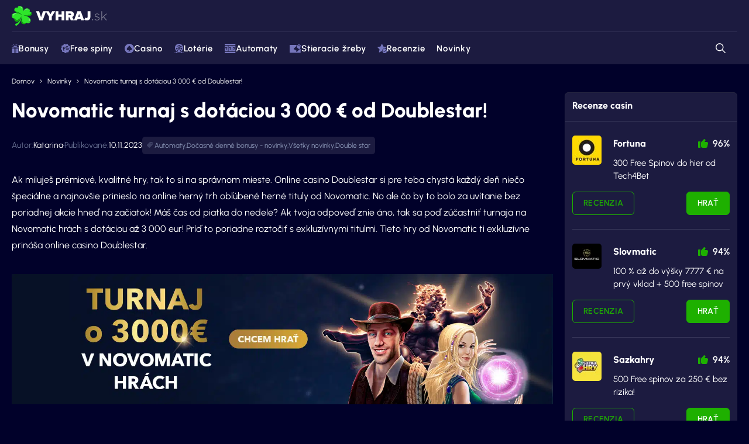

--- FILE ---
content_type: text/html; charset=UTF-8
request_url: https://vyhraj.sk/novomatic-turnaj-s-dotaciou-3-000-e-od-doublestar/
body_size: 50505
content:
<!doctype html>
<html class="no-js no-svg" lang="sk-SK">
    <head>
    <meta charset="UTF-8"/>
    <meta http-equiv="X-UA-Compatible" content="IE=edge">
    <meta name="viewport" content="width=device-width, initial-scale=1">
    <meta name="format-detection" content="telephone=no"/>
    <meta name="author" content="🍀  Vyhraj.sk"/>
    <meta name='robots' content='index, follow, max-image-preview:large, max-snippet:-1, max-video-preview:-1' />

	<!-- This site is optimized with the Yoast SEO plugin v26.7 - https://yoast.com/wordpress/plugins/seo/ -->
	<title>Novomatic turnaj s dotáciou 3 000 € od Doublestar! | 🍀 Vyhraj.sk</title>
	<meta name="description" content="Od piatka do nedele ťa čaká v Doublestar poriadne nadupaný turnaj na hrách Novomatic o bank až 3000 eur! Príď si zahrať už dnes!" />
	<link rel="canonical" href="https://vyhraj.sk/novomatic-turnaj-s-dotaciou-3-000-e-od-doublestar/" />
	<meta property="og:locale" content="sk_SK" />
	<meta property="og:type" content="article" />
	<meta property="og:title" content="Novomatic turnaj s dotáciou 3 000 € od Doublestar! | 🍀 Vyhraj.sk" />
	<meta property="og:description" content="Od piatka do nedele ťa čaká v Doublestar poriadne nadupaný turnaj na hrách Novomatic o bank až 3000 eur! Príď si zahrať už dnes!" />
	<meta property="og:url" content="https://vyhraj.sk/novomatic-turnaj-s-dotaciou-3-000-e-od-doublestar/" />
	<meta property="og:site_name" content="🍀 Vyhraj.sk" />
	<meta property="article:published_time" content="2023-11-10T13:41:31+00:00" />
	<meta property="og:image" content="https://vyhraj.sk/wp-content/uploads/2023/11/400x280-2.jpg" />
	<meta property="og:image:width" content="400" />
	<meta property="og:image:height" content="280" />
	<meta property="og:image:type" content="image/jpeg" />
	<meta name="author" content="Katarina" />
	<meta name="twitter:card" content="summary_large_image" />
	<meta name="twitter:label1" content="Autor" />
	<meta name="twitter:data1" content="Katarina" />
	<meta name="twitter:label2" content="Predpokladaný čas čítania" />
	<meta name="twitter:data2" content="1 minúta" />
	<meta name="twitter:label3" content="Written by" />
	<meta name="twitter:data3" content="Katarina" />
	<script type="application/ld+json" class="yoast-schema-graph">{"@context":"https://schema.org","@graph":[{"@type":"WebPage","@id":"https://vyhraj.sk/novomatic-turnaj-s-dotaciou-3-000-e-od-doublestar/","url":"https://vyhraj.sk/novomatic-turnaj-s-dotaciou-3-000-e-od-doublestar/","name":"Novomatic turnaj s dotáciou 3 000 € od Doublestar! | 🍀 Vyhraj.sk","isPartOf":{"@id":"https://vyhraj.sk/#website"},"primaryImageOfPage":{"@id":"https://vyhraj.sk/novomatic-turnaj-s-dotaciou-3-000-e-od-doublestar/#primaryimage"},"image":{"@id":"https://vyhraj.sk/novomatic-turnaj-s-dotaciou-3-000-e-od-doublestar/#primaryimage"},"thumbnailUrl":"https://vyhraj.sk/wp-content/uploads/2023/11/400x280-2.jpg","datePublished":"2023-11-10T13:41:31+00:00","description":"Od piatka do nedele ťa čaká v Doublestar poriadne nadupaný turnaj na hrách Novomatic o bank až 3000 eur! Príď si zahrať už dnes!","breadcrumb":{"@id":"https://vyhraj.sk/novomatic-turnaj-s-dotaciou-3-000-e-od-doublestar/#breadcrumb"},"inLanguage":"sk-SK","potentialAction":[{"@type":"ReadAction","target":["https://vyhraj.sk/novomatic-turnaj-s-dotaciou-3-000-e-od-doublestar/"]}]},{"@type":"ImageObject","inLanguage":"sk-SK","@id":"https://vyhraj.sk/novomatic-turnaj-s-dotaciou-3-000-e-od-doublestar/#primaryimage","url":"https://vyhraj.sk/wp-content/uploads/2023/11/400x280-2.jpg","contentUrl":"https://vyhraj.sk/wp-content/uploads/2023/11/400x280-2.jpg","width":400,"height":280,"caption":"Turnaj Novomatic"},{"@type":"BreadcrumbList","@id":"https://vyhraj.sk/novomatic-turnaj-s-dotaciou-3-000-e-od-doublestar/#breadcrumb","itemListElement":[{"@type":"ListItem","position":1,"name":"Domov","item":"https://vyhraj.sk/"},{"@type":"ListItem","position":2,"name":"Novinky","item":"https://vyhraj.sk/novinky/"},{"@type":"ListItem","position":3,"name":"Novomatic turnaj s dotáciou 3 000 € od Doublestar!"}]},{"@type":"WebSite","@id":"https://vyhraj.sk/#website","url":"https://vyhraj.sk/","name":"🍀 Vyhraj.sk","description":"Brána do sveta výhier","publisher":{"@id":"https://vyhraj.sk/#organization"},"potentialAction":[{"@type":"SearchAction","target":{"@type":"EntryPoint","urlTemplate":"https://vyhraj.sk/?s={search_term_string}"},"query-input":{"@type":"PropertyValueSpecification","valueRequired":true,"valueName":"search_term_string"}}],"inLanguage":"sk-SK"},{"@type":"Organization","@id":"https://vyhraj.sk/#organization","name":"🍀 Vyhraj.sk","url":"https://vyhraj.sk/","logo":{"@type":"ImageObject","inLanguage":"sk-SK","@id":"https://vyhraj.sk/#/schema/logo/image/","url":"https://vyhraj.sk/wp-content/uploads/2023/06/Vyhraj.sk-logo-.svg","contentUrl":"https://vyhraj.sk/wp-content/uploads/2023/06/Vyhraj.sk-logo-.svg","width":1,"height":1,"caption":"🍀 Vyhraj.sk"},"image":{"@id":"https://vyhraj.sk/#/schema/logo/image/"}}]}</script>
	<!-- / Yoast SEO plugin. -->


<link rel="alternate" type="application/rss+xml" title="RSS kanál: 🍀  Vyhraj.sk &raquo;" href="https://vyhraj.sk/feed/" />
<link rel="alternate" type="application/rss+xml" title="RSS kanál komentárov webu 🍀  Vyhraj.sk &raquo;" href="https://vyhraj.sk/comments/feed/" />
<link rel="alternate" title="oEmbed (JSON)" type="application/json+oembed" href="https://vyhraj.sk/wp-json/oembed/1.0/embed?url=https%3A%2F%2Fvyhraj.sk%2Fnovomatic-turnaj-s-dotaciou-3-000-e-od-doublestar%2F" />
<link rel="alternate" title="oEmbed (XML)" type="text/xml+oembed" href="https://vyhraj.sk/wp-json/oembed/1.0/embed?url=https%3A%2F%2Fvyhraj.sk%2Fnovomatic-turnaj-s-dotaciou-3-000-e-od-doublestar%2F&#038;format=xml" />
<style id='wp-img-auto-sizes-contain-inline-css'>
img:is([sizes=auto i],[sizes^="auto," i]){contain-intrinsic-size:3000px 1500px}
/*# sourceURL=wp-img-auto-sizes-contain-inline-css */
</style>
<style id='wp-emoji-styles-inline-css'>

	img.wp-smiley, img.emoji {
		display: inline !important;
		border: none !important;
		box-shadow: none !important;
		height: 1em !important;
		width: 1em !important;
		margin: 0 0.07em !important;
		vertical-align: -0.1em !important;
		background: none !important;
		padding: 0 !important;
	}
/*# sourceURL=wp-emoji-styles-inline-css */
</style>
<style id='classic-theme-styles-inline-css'>
/*! This file is auto-generated */
.wp-block-button__link{color:#fff;background-color:#32373c;border-radius:9999px;box-shadow:none;text-decoration:none;padding:calc(.667em + 2px) calc(1.333em + 2px);font-size:1.125em}.wp-block-file__button{background:#32373c;color:#fff;text-decoration:none}
/*# sourceURL=/wp-includes/css/classic-themes.min.css */
</style>
<link rel='stylesheet' id='page-list-style-css' href='https://vyhraj.sk/wp-content/plugins/page-list/css/page-list.css?ver=5.6' media='all' />
<link rel='stylesheet' id='widgetopts-styles-css' href='https://vyhraj.sk/wp-content/plugins/widget-options/assets/css/widget-options.css' media='all' />
<link rel='stylesheet' id='cmplz-general-css' href='https://vyhraj.sk/wp-content/plugins/complianz-gdpr-premium/assets/css/cookieblocker.min.css?ver=1753707303' media='all' />
<link rel='stylesheet' id='main-css' href='https://vyhraj.sk/wp-content/themes/vyhraj/dist/styles/main.min.css?ver=3.0.13' media='all' />
<link rel='stylesheet' id='swiper-css' href='https://vyhraj.sk/wp-content/themes/vyhraj/assets/scripts_include/swiper/swiper-11.2.6.min.css' media='all' />
<script   src="https://vyhraj.sk/wp-includes/js/jquery/jquery.min.js" id="jquery-js" data-rocket-defer defer></script>
<script id="utils-js-extra">
var userSettings = {"url":"/","uid":"0","time":"1769788136","secure":"1"};
//# sourceURL=utils-js-extra
</script>
<script   src="https://vyhraj.sk/wp-includes/js/utils.min.js?ver=6.9" id="utils-js" data-rocket-defer defer></script>
<script   src="https://vyhraj.sk/wp-includes/js/plupload/moxie.min.js?ver=1.3.5.1" id="moxiejs-js" data-rocket-defer defer></script>
<script   src="https://vyhraj.sk/wp-includes/js/plupload/plupload.min.js?ver=2.1.9" id="plupload-js" data-rocket-defer defer></script>
<script id="aalm5725front.js6837-js-extra">
var aalm_local_data = {"add_url":"https://vyhraj.sk/wp-admin/post-new.php?post_type=event","nonce":"2290fc79a8","ajaxurl":"https://vyhraj.sk/wp-admin/admin-ajax.php"};
//# sourceURL=aalm5725front.js6837-js-extra
</script>
<script   src="https://vyhraj.sk/wp-content/plugins/anytrack-affiliate-link-manager/modules/js/front.js?ver=6.9" id="aalm5725front.js6837-js" data-rocket-defer defer></script>
<link rel="https://api.w.org/" href="https://vyhraj.sk/wp-json/" /><link rel="alternate" title="JSON" type="application/json" href="https://vyhraj.sk/wp-json/wp/v2/posts/17897" /><link rel="EditURI" type="application/rsd+xml" title="RSD" href="https://vyhraj.sk/xmlrpc.php?rsd" />
<meta name="generator" content="WordPress 6.9" />
<link rel='shortlink' href='https://vyhraj.sk/?p=17897' />

<!-- This site is using AdRotate Professional v5.16.2 to display their advertisements - https://ajdg.solutions/ -->
<!-- AdRotate CSS -->
<style type="text/css" media="screen">
	.g { margin:0px; padding:0px; overflow:hidden; line-height:1; zoom:1; }
	.g img { height:auto; }
	.g-col { position:relative; float:left; }
	.g-col:first-child { margin-left: 0; }
	.g-col:last-child { margin-right: 0; }
	.woocommerce-page .g, .bbpress-wrapper .g { margin: 20px auto; clear:both; }
	@media only screen and (max-width: 480px) {
		.g-col, .g-dyn, .g-single { width:100%; margin-left:0; margin-right:0; }
		.woocommerce-page .g, .bbpress-wrapper .g { margin: 10px auto; }
	}
</style>
<!-- /AdRotate CSS -->


	<!-- AnyTrack Tracking Code -->
	<script>!function(e,t,n,s,a){(a=t.createElement(n)).async=!0,a.src="https://assets.anytrack.io/jIRyifMzr0a5.js",(t=t.getElementsByTagName(n)[0]).parentNode.insertBefore(a,t),e[s]=e[s]||function(){(e[s].q=e[s].q||[]).push(arguments)}}(window,document,"script","AnyTrack");</script>
	<!-- End AnyTrack Tracking Code -->
	<!-- AnyTrack Tracking Code -->
<script>!function(e,t,n,s,a){(a=t.createElement(n)).async=!0,a.src="https://assets.anytrack.io/jIRyifMzr0a5.js",(t=t.getElementsByTagName(n)[0]).parentNode.insertBefore(a,t),e[s]=e[s]||function(){(e[s].q=e[s].q||[]).push(arguments)}}(window,document,"script","AnyTrack");</script>
<!-- End AnyTrack Tracking Code -->			<style>.cmplz-hidden {
					display: none !important;
				}</style>      <meta name="onesignal" content="wordpress-plugin"/>
            <script>

      window.OneSignal = window.OneSignal || [];

      OneSignal.push( function() {
        OneSignal.SERVICE_WORKER_UPDATER_PATH = 'OneSignalSDKUpdaterWorker.js';
                      OneSignal.SERVICE_WORKER_PATH = 'OneSignalSDKWorker.js';
                      OneSignal.SERVICE_WORKER_PARAM = { scope: '/wp-content/plugins/onesignal-free-web-push-notifications/sdk_files/push/onesignal/' };
        OneSignal.setDefaultNotificationUrl("https://vyhraj.sk");
        var oneSignal_options = {};
        window._oneSignalInitOptions = oneSignal_options;

        oneSignal_options['wordpress'] = true;
oneSignal_options['appId'] = '071ab66c-2e79-4d7e-aad8-af90a5653c93';
oneSignal_options['allowLocalhostAsSecureOrigin'] = true;
oneSignal_options['welcomeNotification'] = { };
oneSignal_options['welcomeNotification']['title'] = "VYHRAJ.sk";
oneSignal_options['welcomeNotification']['message'] = "Takto budú správy od nás vyzerať - budeš stále v obraze 😉💖🍀🏆";
oneSignal_options['path'] = "https://vyhraj.sk/wp-content/plugins/onesignal-free-web-push-notifications/sdk_files/";
oneSignal_options['safari_web_id'] = "web.onesignal.auto.4b99c5db-a7c9-461a-8333-facb0838095d";
oneSignal_options['persistNotification'] = false;
oneSignal_options['promptOptions'] = { };
oneSignal_options['promptOptions']['actionMessage'] = "Radi by sme ti posielali úžasné bonusy a najnovšie články! (môžeš sa kedykoľvek odhlásiť)";
oneSignal_options['promptOptions']['acceptButtonText'] = "🍀 SUPER, BERIEM!";
oneSignal_options['promptOptions']['cancelButtonText'] = "Nie, ďakujem";
                OneSignal.init(window._oneSignalInitOptions);
                OneSignal.showSlidedownPrompt();      });

      function documentInitOneSignal() {
        var oneSignal_elements = document.getElementsByClassName("OneSignal-prompt");

        var oneSignalLinkClickHandler = function(event) { OneSignal.push(['registerForPushNotifications']); event.preventDefault(); };        for(var i = 0; i < oneSignal_elements.length; i++)
          oneSignal_elements[i].addEventListener('click', oneSignalLinkClickHandler, false);
      }

      if (document.readyState === 'complete') {
           documentInitOneSignal();
      }
      else {
           window.addEventListener("load", function(event){
               documentInitOneSignal();
          });
      }
    </script>
		<style id="wp-custom-css">
			/*wpadminbar color for SK*/
#wpadminbar {
    background: #523f6d;
}

/*Heding note desktop border*/
@media (min-width: 992px) {
header .header-banner-action-info{
	border: 1px solid #38385d;
	}
	header .header-banner-action-info:hover {
		opacity: .8;
		transition: opacity 0.1s ease;
	}
}
header .header-banner-action-info a {
    border-bottom: none!important;
	}
@media (max-width: 992px) {
	.category-2854 .header-banner-action-info {
		display: none;
	}
}

/*Hompage links*/
.page-id-2 .contentWrapper .section:nth-child(2) {margin-top:24px}

.page-id-2 .contentWrapper .section:nth-child(2) .link-list-item:nth-child(2) {
    position: relative;
}

.page-id-2 .contentWrapper .section:nth-child(2) .link-list .link-list-item:nth-child(2)::before {
    content: "Aktuálne dnes";
    position: absolute;
    width: max-content;
    top: -25px;
    left: 50%;
    transform: translateX(-50%);
    background-color: #1eb000; 
    color: #03032a; 
    padding: 5px 10px;
    border-radius: 5px;
    font-size: 14px;
    z-index: 1;
}

.page-id-2 .contentWrapper .section:nth-child(2) .link-list .link-list-item:nth-child(2)::after {
    content: "";
    position: absolute;
    top: 7px; 
    left: 50%;
    transform: translateX(-50%);
    border-width: 5px;
    border-style: solid;
    border-color: #1eb000 transparent transparent transparent;
    z-index: 1;
}

.page-id-2 .contentWrapper .section:nth-child(2) .link-list .link-list-item:nth-child(1) {
	position: relative;
}

.page-id-2 .contentWrapper .section:nth-child(2) .link-list .link-list-item:nth-child(1)::after {  
	position: absolute;
	background-image: url(https://vyhraj.sk/wp-content/uploads/2024/07/Mascot-vyhrajsk-show-down.png);
    height: 48px;
    content: "";
    top: 11px;
    left: 15px;
    width: 56px;
    background-size: cover;
    transform: translateY(-100%);
    -moz-transform: translateY(-100%);
    -o-transform: translateY(-100%);
    -ms-transform: translateY(-100%);
    /* -webkit-transform:translateY(-100%); */
}

/*CC MINI UPRAVY*/
.cmplz-manage-consent {
	background-color:unset;
	color: #8b97b7;
	font-size:16px
}

.cmplz-manage-consent:hover {
	text-decoration:underline;
	cursor: pointer;
}

.cmplz-manage-consent::before {
  content: url('https://vyhraj.sk/wp-content/uploads/2025/08/icon-cookie-gdpr.svg');
  display: inline-block;
  vertical-align: middle;
  margin: 0px 10px 5px 0px; 
  color: #fff;
  height: 18px; 
  width: 18px; 
}


/*NUmbers edit in roullete strategies*/
table .yellow-number.more-numbers {
	  padding: 1px 10px;
    border-radius: 8px;
    width: auto;
}

/*Compare values in tables*/
.compare-higlighted-values {
	  padding: 5px 10px;
    border-radius: 5px;
} 

.compare-higlighted-values.worst {border:2px solid #f15e42;}
.compare-higlighted-values.best {border:2px solid #19b821;font-weight:600;}

/*Table img symbols*/
table span.slot-symbol {
	display: inline-flex;
  align-items: center;
}

table span.slot-symbol img {
	  margin-right: 15px;
    max-height: 50px;
    padding: 8px;
    border-radius: 10px;
    background-color: #181818;
}

/*Slot symbols table*/
table.slot-symbols-table tr td {
	padding: 8px;
	border: 1px solid #272742;
}

table.slot-symbols-table span.slot-symbol img {
    margin-right: 0px;
    max-height: 35px;
    padding: 0px;
    border-radius: 0px;
    background-color: unset;		</style>
		<noscript><style id="rocket-lazyload-nojs-css">.rll-youtube-player, [data-lazy-src]{display:none !important;}</style></noscript>
    <link rel="apple-touch-icon" sizes="180x180" href="https://vyhraj.sk/apple-touch-icon.png">
    <link rel="icon" type="image/png" sizes="32x32" href="https://vyhraj.sk/favicon/favicon-32x32.png">
    <link rel="icon" type="image/png" sizes="16x16" href="https://vyhraj.sk/favicon/favicon-16x16.png">
    <link rel="manifest" href="https://vyhraj.sk/site.webmanifest">
    <link rel="mask-icon" href="https://vyhraj.sk/favicon/safari-pinned-tab.svg" color="#1eb000">
    <link rel="icon" href="https://vyhraj.sk/favicon.ico">
    <meta name="msapplication-TileColor" content="#01012a">
    <meta name="theme-color" content="#ffffff">


                <script type="application/ld+json">{"@context":"https:\/\/schema.org\/","@type":"WebSite","name":"\ud83c\udf40  Vyhraj.sk","description":"Br\u00e1na do sveta v\u00fdhier","publisher":{"@type":"Organization","name":"\ud83c\udf40  Vyhraj.sk","parentOrganization":{"@type":"Organization","name":"Exemedia s.r.o.","url":"https:\/\/exemedia.company\/","logo":{"@type":"ImageObject","url":"https:\/\/exemedia.company\/wp-content\/uploads\/2025\/10\/Exemedia-logo-dark-vector.svg"}}},"author":{"@type":"Organization","name":"\ud83c\udf40  Vyhraj.sk","url":"https:\/\/vyhraj.sk","logo":{"@type":"ImageObject","url":"https:\/\/vyhraj.sk\/wp-content\/uploads\/2023\/06\/logo.svg"},"foundingDate":"2011-06-14T14:31:48+0000","sameAS":["https:\/\/facebook.com\/vyhraj.sk"]}}</script>
    
    <!-- Google Tag Manager -->

            <script type="text/javascript">
            window.dataLayer = window.dataLayer || [];
                dataLayer.push({
                    'contentGroup': 'post',
                    'wp_id': '17897',
                    'wi_id': '',
                });
        </script>
    
    

    <!-- End Google Tag Manager -->
<style id='global-styles-inline-css'>
:root{--wp--preset--aspect-ratio--square: 1;--wp--preset--aspect-ratio--4-3: 4/3;--wp--preset--aspect-ratio--3-4: 3/4;--wp--preset--aspect-ratio--3-2: 3/2;--wp--preset--aspect-ratio--2-3: 2/3;--wp--preset--aspect-ratio--16-9: 16/9;--wp--preset--aspect-ratio--9-16: 9/16;--wp--preset--color--black: #000000;--wp--preset--color--cyan-bluish-gray: #abb8c3;--wp--preset--color--white: #ffffff;--wp--preset--color--pale-pink: #f78da7;--wp--preset--color--vivid-red: #cf2e2e;--wp--preset--color--luminous-vivid-orange: #ff6900;--wp--preset--color--luminous-vivid-amber: #fcb900;--wp--preset--color--light-green-cyan: #7bdcb5;--wp--preset--color--vivid-green-cyan: #00d084;--wp--preset--color--pale-cyan-blue: #8ed1fc;--wp--preset--color--vivid-cyan-blue: #0693e3;--wp--preset--color--vivid-purple: #9b51e0;--wp--preset--gradient--vivid-cyan-blue-to-vivid-purple: linear-gradient(135deg,rgb(6,147,227) 0%,rgb(155,81,224) 100%);--wp--preset--gradient--light-green-cyan-to-vivid-green-cyan: linear-gradient(135deg,rgb(122,220,180) 0%,rgb(0,208,130) 100%);--wp--preset--gradient--luminous-vivid-amber-to-luminous-vivid-orange: linear-gradient(135deg,rgb(252,185,0) 0%,rgb(255,105,0) 100%);--wp--preset--gradient--luminous-vivid-orange-to-vivid-red: linear-gradient(135deg,rgb(255,105,0) 0%,rgb(207,46,46) 100%);--wp--preset--gradient--very-light-gray-to-cyan-bluish-gray: linear-gradient(135deg,rgb(238,238,238) 0%,rgb(169,184,195) 100%);--wp--preset--gradient--cool-to-warm-spectrum: linear-gradient(135deg,rgb(74,234,220) 0%,rgb(151,120,209) 20%,rgb(207,42,186) 40%,rgb(238,44,130) 60%,rgb(251,105,98) 80%,rgb(254,248,76) 100%);--wp--preset--gradient--blush-light-purple: linear-gradient(135deg,rgb(255,206,236) 0%,rgb(152,150,240) 100%);--wp--preset--gradient--blush-bordeaux: linear-gradient(135deg,rgb(254,205,165) 0%,rgb(254,45,45) 50%,rgb(107,0,62) 100%);--wp--preset--gradient--luminous-dusk: linear-gradient(135deg,rgb(255,203,112) 0%,rgb(199,81,192) 50%,rgb(65,88,208) 100%);--wp--preset--gradient--pale-ocean: linear-gradient(135deg,rgb(255,245,203) 0%,rgb(182,227,212) 50%,rgb(51,167,181) 100%);--wp--preset--gradient--electric-grass: linear-gradient(135deg,rgb(202,248,128) 0%,rgb(113,206,126) 100%);--wp--preset--gradient--midnight: linear-gradient(135deg,rgb(2,3,129) 0%,rgb(40,116,252) 100%);--wp--preset--font-size--small: 13px;--wp--preset--font-size--medium: 20px;--wp--preset--font-size--large: 36px;--wp--preset--font-size--x-large: 42px;--wp--preset--spacing--20: 0.44rem;--wp--preset--spacing--30: 0.67rem;--wp--preset--spacing--40: 1rem;--wp--preset--spacing--50: 1.5rem;--wp--preset--spacing--60: 2.25rem;--wp--preset--spacing--70: 3.38rem;--wp--preset--spacing--80: 5.06rem;--wp--preset--shadow--natural: 6px 6px 9px rgba(0, 0, 0, 0.2);--wp--preset--shadow--deep: 12px 12px 50px rgba(0, 0, 0, 0.4);--wp--preset--shadow--sharp: 6px 6px 0px rgba(0, 0, 0, 0.2);--wp--preset--shadow--outlined: 6px 6px 0px -3px rgb(255, 255, 255), 6px 6px rgb(0, 0, 0);--wp--preset--shadow--crisp: 6px 6px 0px rgb(0, 0, 0);}:where(.is-layout-flex){gap: 0.5em;}:where(.is-layout-grid){gap: 0.5em;}body .is-layout-flex{display: flex;}.is-layout-flex{flex-wrap: wrap;align-items: center;}.is-layout-flex > :is(*, div){margin: 0;}body .is-layout-grid{display: grid;}.is-layout-grid > :is(*, div){margin: 0;}:where(.wp-block-columns.is-layout-flex){gap: 2em;}:where(.wp-block-columns.is-layout-grid){gap: 2em;}:where(.wp-block-post-template.is-layout-flex){gap: 1.25em;}:where(.wp-block-post-template.is-layout-grid){gap: 1.25em;}.has-black-color{color: var(--wp--preset--color--black) !important;}.has-cyan-bluish-gray-color{color: var(--wp--preset--color--cyan-bluish-gray) !important;}.has-white-color{color: var(--wp--preset--color--white) !important;}.has-pale-pink-color{color: var(--wp--preset--color--pale-pink) !important;}.has-vivid-red-color{color: var(--wp--preset--color--vivid-red) !important;}.has-luminous-vivid-orange-color{color: var(--wp--preset--color--luminous-vivid-orange) !important;}.has-luminous-vivid-amber-color{color: var(--wp--preset--color--luminous-vivid-amber) !important;}.has-light-green-cyan-color{color: var(--wp--preset--color--light-green-cyan) !important;}.has-vivid-green-cyan-color{color: var(--wp--preset--color--vivid-green-cyan) !important;}.has-pale-cyan-blue-color{color: var(--wp--preset--color--pale-cyan-blue) !important;}.has-vivid-cyan-blue-color{color: var(--wp--preset--color--vivid-cyan-blue) !important;}.has-vivid-purple-color{color: var(--wp--preset--color--vivid-purple) !important;}.has-black-background-color{background-color: var(--wp--preset--color--black) !important;}.has-cyan-bluish-gray-background-color{background-color: var(--wp--preset--color--cyan-bluish-gray) !important;}.has-white-background-color{background-color: var(--wp--preset--color--white) !important;}.has-pale-pink-background-color{background-color: var(--wp--preset--color--pale-pink) !important;}.has-vivid-red-background-color{background-color: var(--wp--preset--color--vivid-red) !important;}.has-luminous-vivid-orange-background-color{background-color: var(--wp--preset--color--luminous-vivid-orange) !important;}.has-luminous-vivid-amber-background-color{background-color: var(--wp--preset--color--luminous-vivid-amber) !important;}.has-light-green-cyan-background-color{background-color: var(--wp--preset--color--light-green-cyan) !important;}.has-vivid-green-cyan-background-color{background-color: var(--wp--preset--color--vivid-green-cyan) !important;}.has-pale-cyan-blue-background-color{background-color: var(--wp--preset--color--pale-cyan-blue) !important;}.has-vivid-cyan-blue-background-color{background-color: var(--wp--preset--color--vivid-cyan-blue) !important;}.has-vivid-purple-background-color{background-color: var(--wp--preset--color--vivid-purple) !important;}.has-black-border-color{border-color: var(--wp--preset--color--black) !important;}.has-cyan-bluish-gray-border-color{border-color: var(--wp--preset--color--cyan-bluish-gray) !important;}.has-white-border-color{border-color: var(--wp--preset--color--white) !important;}.has-pale-pink-border-color{border-color: var(--wp--preset--color--pale-pink) !important;}.has-vivid-red-border-color{border-color: var(--wp--preset--color--vivid-red) !important;}.has-luminous-vivid-orange-border-color{border-color: var(--wp--preset--color--luminous-vivid-orange) !important;}.has-luminous-vivid-amber-border-color{border-color: var(--wp--preset--color--luminous-vivid-amber) !important;}.has-light-green-cyan-border-color{border-color: var(--wp--preset--color--light-green-cyan) !important;}.has-vivid-green-cyan-border-color{border-color: var(--wp--preset--color--vivid-green-cyan) !important;}.has-pale-cyan-blue-border-color{border-color: var(--wp--preset--color--pale-cyan-blue) !important;}.has-vivid-cyan-blue-border-color{border-color: var(--wp--preset--color--vivid-cyan-blue) !important;}.has-vivid-purple-border-color{border-color: var(--wp--preset--color--vivid-purple) !important;}.has-vivid-cyan-blue-to-vivid-purple-gradient-background{background: var(--wp--preset--gradient--vivid-cyan-blue-to-vivid-purple) !important;}.has-light-green-cyan-to-vivid-green-cyan-gradient-background{background: var(--wp--preset--gradient--light-green-cyan-to-vivid-green-cyan) !important;}.has-luminous-vivid-amber-to-luminous-vivid-orange-gradient-background{background: var(--wp--preset--gradient--luminous-vivid-amber-to-luminous-vivid-orange) !important;}.has-luminous-vivid-orange-to-vivid-red-gradient-background{background: var(--wp--preset--gradient--luminous-vivid-orange-to-vivid-red) !important;}.has-very-light-gray-to-cyan-bluish-gray-gradient-background{background: var(--wp--preset--gradient--very-light-gray-to-cyan-bluish-gray) !important;}.has-cool-to-warm-spectrum-gradient-background{background: var(--wp--preset--gradient--cool-to-warm-spectrum) !important;}.has-blush-light-purple-gradient-background{background: var(--wp--preset--gradient--blush-light-purple) !important;}.has-blush-bordeaux-gradient-background{background: var(--wp--preset--gradient--blush-bordeaux) !important;}.has-luminous-dusk-gradient-background{background: var(--wp--preset--gradient--luminous-dusk) !important;}.has-pale-ocean-gradient-background{background: var(--wp--preset--gradient--pale-ocean) !important;}.has-electric-grass-gradient-background{background: var(--wp--preset--gradient--electric-grass) !important;}.has-midnight-gradient-background{background: var(--wp--preset--gradient--midnight) !important;}.has-small-font-size{font-size: var(--wp--preset--font-size--small) !important;}.has-medium-font-size{font-size: var(--wp--preset--font-size--medium) !important;}.has-large-font-size{font-size: var(--wp--preset--font-size--large) !important;}.has-x-large-font-size{font-size: var(--wp--preset--font-size--x-large) !important;}
/*# sourceURL=global-styles-inline-css */
</style>
<link rel='stylesheet' id='buttons-css' href='https://vyhraj.sk/wp-includes/css/buttons.min.css?ver=6.9' media='all' />
<link rel='stylesheet' id='dashicons-css' href='https://vyhraj.sk/wp-includes/css/dashicons.min.css?ver=6.9' media='all' />
<link rel='stylesheet' id='mediaelement-css' href='https://vyhraj.sk/wp-includes/js/mediaelement/mediaelementplayer-legacy.min.css?ver=4.2.17' media='all' />
<link rel='stylesheet' id='wp-mediaelement-css' href='https://vyhraj.sk/wp-includes/js/mediaelement/wp-mediaelement.min.css?ver=6.9' media='all' />
<link rel='stylesheet' id='media-views-css' href='https://vyhraj.sk/wp-includes/css/media-views.min.css?ver=6.9' media='all' />
<link rel='stylesheet' id='imgareaselect-css' href='https://vyhraj.sk/wp-includes/js/imgareaselect/imgareaselect.css?ver=0.9.8' media='all' />
<link rel='stylesheet' id='aalm2399tw-bs4.css-css' href='https://vyhraj.sk/wp-content/plugins/anytrack-affiliate-link-manager/modules/inc/assets/css/tw-bs4.css?ver=6.9' media='all' />
<link rel='stylesheet' id='aalm5977front.css-css' href='https://vyhraj.sk/wp-content/plugins/anytrack-affiliate-link-manager/modules/css/front.css?ver=6.9' media='all' />
<meta name="generator" content="WP Rocket 3.20.3" data-wpr-features="wpr_defer_js wpr_lazyload_images wpr_lazyload_iframes wpr_image_dimensions wpr_desktop" /></head>
<body data-cmplz=1 class="wp-singular post-template-default single single-post postid-17897 single-format-standard wp-theme-vyhraj  ">
<div data-rocket-location-hash="17c7e91ede2c6a9611e88fc7d6f382fa" class="bodyOverlay bodyOverlay--primary"></div>
<div data-rocket-location-hash="64f64502d8bd2c7f8663a870ceaf2124" id="backToTop" class="anchor"></div>

        <script type="application/ld+json">{"@context":"https:\/\/schema.org\/","@type":"NewsArticle","headline":"Novomatic turnaj s dot\u00e1ciou 3 000 \u20ac od Doublestar!","description":"Ak miluje\u0161 pr\u00e9miov\u00e9, kvalitn\u00e9 hry, tak to si na spr\u00e1vnom mieste. Online casino Doublestar si pre teba chyst\u00e1 ka\u017ed\u00fd de\u0148 nie\u010do \u0161peci\u00e1lne a najnov\u0161ie prinieslo na online hern\u00fd trh ob\u013e\u00faben\u00e9 hern\u00e9 tituly od Novomatic. No ale \u010do by to bolo za uv\u00edtanie bez poriadnej akcie hne\u010f na za\u010diatok! M\u00e1\u0161 \u010das od piatka do nedele? Ak tvoja odpove\u010f znie \u00e1no, tak sa po\u010f z\u00fa\u010dastni\u0165 turnaja na Novomatic hr\u00e1ch s dot\u00e1ciou a\u017e 3 000 eur! Pr\u00ed\u010f to poriadne rozto\u010di\u0165 s exkluz\u00edvnymi titulmi. Tieto hry od Novomatic ti exkluz\u00edvne prin\u00e1\u0161a online casino Doublestar.","image":"https:\/\/vyhraj.sk\/wp-content\/uploads\/2023\/11\/400x280-2.jpg","datePublished":"2023-11-10","dateModified":"2023-11-10","author":[{"@type":"Person","name":"Katarina","url":"https:\/\/vyhraj.sk\/autor\/katarina\/","jobTitle":"Redaktor","image":"https:\/\/vyhraj.sk\/wp-content\/uploads\/2023\/11\/katarina-svobodova.jpeg","sameAs":["https:\/\/www.linkedin.com\/in\/katarna-svoboda-8571731a4\/"]}],"mainEntityOfPage":{"@type":"WebPage","@id":"https:\/\/vyhraj.sk\/novomatic-turnaj-s-dotaciou-3-000-e-od-doublestar\/"},"commentCount":"0","publisher":{"@type":"Organization","name":"\ud83c\udf40  Vyhraj.sk","logo":{"@type":"ImageObject","url":"https:\/\/vyhraj.sk\/wp-content\/uploads\/2023\/06\/logo.svg"},"parentOrganization":{"@type":"Organization","name":"Exemedia s.r.o.","url":"https:\/\/exemedia.company\/","logo":{"@type":"ImageObject","url":"https:\/\/exemedia.company\/wp-content\/uploads\/2025\/10\/Exemedia-logo-dark-vector.svg"}}}}</script>
<header data-rocket-location-hash="fbfcccd11db41b93d3d0676c9e14fdc8">
        <div data-rocket-location-hash="6e90cefa1ed3680530bee3a80d6681f2" class="container header">
        <div data-rocket-location-hash="360d929a1bc0d9b2ffa262d41409d427" class="header-banner">
                                                            <a href="https://vyhraj.sk"
                   title="🍀  Vyhraj.sk"
                   id="logo">
                    <img src="https://vyhraj.sk/wp-content/uploads/2023/06/logo_inverse.svg"
                         alt="🍀  Vyhraj.sk"
                         class="no-lazy"
                         height="34"
                         width="163">
                </a>
                        <div class="header-banner-action">
                                            </div>
        </div>
        <div data-rocket-location-hash="16e1f20abdaeb77c58db4d777dbc10be" class="header-navigation">
            <nav>
                    <ul class="menu">
                    <li class="search-mobile">
                <div class="search-form">
                    <form action="https://vyhraj.sk"
                          enctype="application/x-www-form-urlencoded"
                          method="get"
                          autocomplete="off">
                        <input type="search"
                               placeholder="Vyhľadávanie.."
                               name="s"
                               value=""/>
                        <a href="#" class="search-page-open"></a>
                        <a href="#" class="search-close"></a>
                    </form>
                    <div class="loadData">
                        <div class="loader-extra-wrapper">
                            <div class="loader-extra">
                                <div><i></i></div>
                                <div><i></i></div>
                                <div><i></i></div>
                                <div><i></i></div>
                                <div><i></i></div>
                                <div><i></i></div>
                                <div><i></i></div>
                                <div><i></i></div>
                            </div>
                            <p>
                                Všetky výsledky..
                            </p>
                        </div>
                        <div class="loadData-wrapper"></div>
                    </div>
                </div>
            </li>
                            <li class="menu-item menu-item-type-post_type menu-item-object-page menu-item-has-children menu-item-22051">
                <a href="https://vyhraj.sk/bonusy/"
                   title="Bonusy"
                        
                        >
                                                                                                <div class="icon">
                                <picture>
                                            <img src="data:image/svg+xml,%3Csvg%20xmlns='http://www.w3.org/2000/svg'%20viewBox='0%200%2012%2016'%3E%3C/svg%3E"
         alt="Ikona Bonusy"
         width="12"
         height="16"
            class='menu' data-lazy-src="https://vyhraj.sk/wp-content/uploads/2023/12/urceno-na-vyhra.svg"><noscript><img src="https://vyhraj.sk/wp-content/uploads/2023/12/urceno-na-vyhra.svg"
         alt="Ikona Bonusy"
         width="12"
         height="16"
            class='menu'></noscript>
</picture>                            </div>
                                                                Bonusy
                    <i></i>
                </a>
                                                            <div class="megamenu container">
                            <div class="megamenu-wrapper">
                                <div class="megamenu-wrapper-datalist">
                                    <div class="megamenu-wrapper-datalist-content">
                                                                                    <div class="megamenu-list megamenu-list--classic megamenu-list--stretch">
                                                                                                    <div class="megamenu-list-group megamenu-list-group--mobile-title-hidden megamenu-list-group--columns-2">
                                                        <div class="megamenu-title megamenu-title--classic">
                                                            Kategória bonusov
                                                            <i></i>
                                                        </div>
                                                                                                                    <div class="megamenu-list-item">
                                                                                                                                                                                                        <a href="https://vyhraj.sk/bonusy/"
                                                                       title="Všetky bonusy"
                                                                            target='_self'>
                                                                        <div class="megamenu-list-item-data">
                                                                            <div class="megamenu-list-item-data-title">
                                                                                <span>Všetky bonusy</span>
                                                                            </div>
                                                                        </div>
                                                                    </a>
                                                                    <div class="br"></div>
                                                                                                                                                                                                        <a href="https://vyhraj.sk/bonusy/za-registraciu-bez-vkladu/"
                                                                       title="Bonusy za registráciu bez vkladu"
                                                                            target='_self'>
                                                                        <div class="megamenu-list-item-data">
                                                                            <div class="megamenu-list-item-data-title">
                                                                                <span>Bonusy za registráciu bez vkladu</span>
                                                                            </div>
                                                                        </div>
                                                                    </a>
                                                                    <div class="br"></div>
                                                                                                                                                                                                        <a href="https://vyhraj.sk/bonusy/uvitacie-bonusy/"
                                                                       title="Vstupné bonusy za vklad"
                                                                            target='_self'>
                                                                        <div class="megamenu-list-item-data">
                                                                            <div class="megamenu-list-item-data-title">
                                                                                <span>Vstupné bonusy za vklad</span>
                                                                            </div>
                                                                        </div>
                                                                    </a>
                                                                    <div class="br"></div>
                                                                                                                                                                                                        <a href="https://vyhraj.sk/bonusy/free-spiny-zdarma/"
                                                                       title="Otočky zadarmo za registráciu"
                                                                            target='_self'>
                                                                        <div class="megamenu-list-item-data">
                                                                            <div class="megamenu-list-item-data-title">
                                                                                <span>Otočky zadarmo za registráciu</span>
                                                                            </div>
                                                                        </div>
                                                                    </a>
                                                                    <div class="br"></div>
                                                                                                                                                                                                        <a href="https://vyhraj.sk/bonusy/automaty/"
                                                                       title="Bonusy na automaty"
                                                                            target='_self'>
                                                                        <div class="megamenu-list-item-data">
                                                                            <div class="megamenu-list-item-data-title">
                                                                                <span>Bonusy na automaty</span>
                                                                            </div>
                                                                        </div>
                                                                    </a>
                                                                    <div class="br"></div>
                                                                                                                                                                                                        <a href="https://vyhraj.sk/bonusy/doxxbet/"
                                                                       title="DOOXbet bonusy"
                                                                            target='_self'>
                                                                        <div class="megamenu-list-item-data">
                                                                            <div class="megamenu-list-item-data-title">
                                                                                <span>DOOXbet bonusy</span>
                                                                            </div>
                                                                        </div>
                                                                    </a>
                                                                    <div class="br"></div>
                                                                                                                                                                                                        <a href="https://vyhraj.sk/bonusy/eurogold/"
                                                                       title="Eurogold bonusy"
                                                                            target='_self'>
                                                                        <div class="megamenu-list-item-data">
                                                                            <div class="megamenu-list-item-data-title">
                                                                                <span>Eurogold bonusy</span>
                                                                            </div>
                                                                        </div>
                                                                    </a>
                                                                    <div class="br"></div>
                                                                                                                                                                                                        <a href="https://vyhraj.sk/bonusy/doublestar/"
                                                                       title="Doublestar bonusy"
                                                                            target='_self'>
                                                                        <div class="megamenu-list-item-data">
                                                                            <div class="megamenu-list-item-data-title">
                                                                                <span>Doublestar bonusy</span>
                                                                            </div>
                                                                        </div>
                                                                    </a>
                                                                    <div class="br"></div>
                                                                                                                                                                                                        <a href="https://vyhraj.sk/bonusy/slovmatic/"
                                                                       title="Slovmatic bonusy"
                                                                            target='_self'>
                                                                        <div class="megamenu-list-item-data">
                                                                            <div class="megamenu-list-item-data-title">
                                                                                <span>Slovmatic bonusy</span>
                                                                            </div>
                                                                        </div>
                                                                    </a>
                                                                    <div class="br"></div>
                                                                                                                                                                                                        <a href="https://vyhraj.sk/bonusy/blackjack/"
                                                                       title="Bonusy na blackjack"
                                                                            target='_self'>
                                                                        <div class="megamenu-list-item-data">
                                                                            <div class="megamenu-list-item-data-title">
                                                                                <span>Bonusy na blackjack</span>
                                                                            </div>
                                                                        </div>
                                                                    </a>
                                                                    <div class="br"></div>
                                                                                                                                                                                                        <a href="https://vyhraj.sk/bonusy/kurzove-stavky/"
                                                                       title="Bonusy na kurzové stávky"
                                                                            target='_self'>
                                                                        <div class="megamenu-list-item-data">
                                                                            <div class="megamenu-list-item-data-title">
                                                                                <span>Bonusy na kurzové stávky</span>
                                                                            </div>
                                                                        </div>
                                                                    </a>
                                                                    <div class="br"></div>
                                                                                                                            </div>
                                                                                                            </div>
                                                                                                    <div class="megamenu-list-group  ">
                                                        <div class="megamenu-title megamenu-title--classic">
                                                            Ostatné
                                                            <i></i>
                                                        </div>
                                                                                                                    <div class="megamenu-list-item">
                                                                                                                                                                                                        <a href="https://vyhraj.sk/rubrika/freespiny-bonusy-dnes/"
                                                                       title="Free spiny dnes"
                                                                            target='_self'>
                                                                        <div class="megamenu-list-item-data">
                                                                            <div class="megamenu-list-item-data-title">
                                                                                <span>Free spiny dnes</span>
                                                                            </div>
                                                                        </div>
                                                                    </a>
                                                                    <div class="br"></div>
                                                                                                                                                                                                        <a href="https://vyhraj.sk/bonusy/promo-kody/"
                                                                       title="Kasíno promo kódy"
                                                                            target='_self'>
                                                                        <div class="megamenu-list-item-data">
                                                                            <div class="megamenu-list-item-data-title">
                                                                                <span>Kasíno promo kódy</span>
                                                                            </div>
                                                                        </div>
                                                                    </a>
                                                                    <div class="br"></div>
                                                                                                                                                                                                        <a href="https://vyhraj.sk/rubrika/specialne-ponuky-kvizy-a-sutaze/"
                                                                       title="Špeciálne ponuky, kvízy a súťaže"
                                                                            target='_self'>
                                                                        <div class="megamenu-list-item-data">
                                                                            <div class="megamenu-list-item-data-title">
                                                                                <span>Špeciálne ponuky, kvízy a súťaže</span>
                                                                            </div>
                                                                        </div>
                                                                    </a>
                                                                    <div class="br"></div>
                                                                                                                            </div>
                                                                                                            </div>
                                                                                            </div>
                                                                            </div>
                                                                            <div class="megamenu-links megamenu-links--mobile">
                                                                                                                                                <a href="https://vyhraj.sk/bonusy/"
                                                       title="Všetky bonusy"
                                                            >
                                                        <span>Všetky bonusy</span>
                                                    </a>
                                                                                                                                    </div>
                                                                                                                                                                                                    <div class="megamenu-wrapper-datalist-bonus">
                                                                                                    <div class="megamenu-title">
                                                        <span>Top bonusy</span>
                                                    </div>
                                                                                                <div class="megamenu-list">
                                                                                                                                                                    <div class="megamenu-list-item">
    <a href="https://vyhraj.sk/bonus/sazka-hry-bonus-za-registraciu/"
       title="Sazka Hry bonus za registráciu"
            >
        <div class="megamenu-list-item-image">
                            <div class="megamenu-list-item-counter">
                    1.
                </div>
                        <picture>
                                    <source data-lazy-srcset="https://vyhraj.sk/wp-content/uploads/2025/11/Sazka-casino-logo-50x50-c-center.webp 1x, https://vyhraj.sk/wp-content/uploads/2025/11/Sazka-casino-logo-100x100-c-center.webp 2x"
                            type="image/webp">
                                <img src="data:image/svg+xml,%3Csvg%20xmlns='http://www.w3.org/2000/svg'%20viewBox='0%200%2050%2050'%3E%3C/svg%3E"
                     alt="Sazkahry"
                     width="50"
                     height="50" data-lazy-src="https://vyhraj.sk/wp-content/uploads/2025/11/Sazka-casino-logo-50x50-c-center.webp"><noscript><img src="https://vyhraj.sk/wp-content/uploads/2025/11/Sazka-casino-logo-50x50-c-center.webp"
                     alt="Sazkahry"
                     width="50"
                     height="50"></noscript>
            </picture>
        </div>
        <div class="megamenu-list-item-data">
            <div class="megamenu-list-item-data-title">
                                    <span><b>500 Free spinov za 250 € bez rizika!</b><br>
                    </span>
                            </div>
                    </div>
    </a>
</div>                                                                                                                                                                    <div class="megamenu-list-item">
    <a href="https://vyhraj.sk/bonus/doublestar-casino-bonus-za-registraci-bez-vkladu/"
       title="Doublestar casino bonus za registráciu bez vkladu"
            >
        <div class="megamenu-list-item-image">
                            <div class="megamenu-list-item-counter">
                    2.
                </div>
                        <picture>
                                    <source data-lazy-srcset="https://vyhraj.sk/wp-content/uploads/2023/03/Double-star-casino-logo-50x50-c-center.webp 1x, https://vyhraj.sk/wp-content/uploads/2023/03/Double-star-casino-logo-100x100-c-center.webp 2x"
                            type="image/webp">
                                <img src="data:image/svg+xml,%3Csvg%20xmlns='http://www.w3.org/2000/svg'%20viewBox='0%200%2050%2050'%3E%3C/svg%3E"
                     alt="Double star"
                     width="50"
                     height="50" data-lazy-src="https://vyhraj.sk/wp-content/uploads/2023/03/Double-star-casino-logo-50x50-c-center.jpg"><noscript><img src="https://vyhraj.sk/wp-content/uploads/2023/03/Double-star-casino-logo-50x50-c-center.jpg"
                     alt="Double star"
                     width="50"
                     height="50"></noscript>
            </picture>
        </div>
        <div class="megamenu-list-item-data">
            <div class="megamenu-list-item-data-title">
                                    <span><b>50 Free spinov na Respin Joker za registráciu</b><br>
                    </span>
                            </div>
                    </div>
    </a>
</div>                                                                                                                                                                    <div class="megamenu-list-item">
    <a href="https://vyhraj.sk/bonus/eurogold-casino-bonus-za-registraciu-bez-vkladu/"
       title="Eurogold casino bonus 300 free spinov za registráciu"
            >
        <div class="megamenu-list-item-image">
                            <div class="megamenu-list-item-counter">
                    3.
                </div>
                        <picture>
                                    <source data-lazy-srcset="https://vyhraj.sk/wp-content/uploads/2023/06/Eurogold-Casinologo-300x300-1-50x50-c-center.webp 1x, https://vyhraj.sk/wp-content/uploads/2023/06/Eurogold-Casinologo-300x300-1-100x100-c-center.webp 2x"
                            type="image/webp">
                                <img src="data:image/svg+xml,%3Csvg%20xmlns='http://www.w3.org/2000/svg'%20viewBox='0%200%2050%2050'%3E%3C/svg%3E"
                     alt="EUROGOLD"
                     width="50"
                     height="50" data-lazy-src="https://vyhraj.sk/wp-content/uploads/2023/06/Eurogold-Casinologo-300x300-1-50x50-c-center.webp"><noscript><img src="https://vyhraj.sk/wp-content/uploads/2023/06/Eurogold-Casinologo-300x300-1-50x50-c-center.webp"
                     alt="EUROGOLD"
                     width="50"
                     height="50"></noscript>
            </picture>
        </div>
        <div class="megamenu-list-item-data">
            <div class="megamenu-list-item-data-title">
                                    <span><b>300 Free spinov na SYNOT za registráciu</b><br>
                    </span>
                            </div>
                    </div>
    </a>
</div>                                                                                                    </div>
                                            </div>
                                                                                                            </div>
                                                                    <div class="megamenu-links megamenu-links--desktop">
                                                                                                                                    <a href="https://vyhraj.sk/bonusy/"
                                                   title="Všetky bonusy"
                                                        >
                                                    <span>Všetky bonusy</span>
                                                </a>
                                                                                                                        </div>
                                                            </div>
                        </div>
                                                </li>
                    <li class="menu-item menu-item-type-custom menu-item-object-custom menu-item-has-children menu-item-31878">
                <a href="https://vyhraj.sk/bonusy/free-spiny-zdarma/"
                   title="Free spiny"
                        
                        >
                                                                                                <div class="icon">
                                <picture>
                                            <img src="data:image/svg+xml,%3Csvg%20xmlns='http://www.w3.org/2000/svg'%20viewBox='0%200%2016%2016'%3E%3C/svg%3E"
         alt="Ikona Free spiny"
         width="16"
         height="16"
            class='menu' data-lazy-src="https://vyhraj.sk/wp-content/uploads/2024/08/Free-spiny-ikona.svg"><noscript><img src="https://vyhraj.sk/wp-content/uploads/2024/08/Free-spiny-ikona.svg"
         alt="Ikona Free spiny"
         width="16"
         height="16"
            class='menu'></noscript>
</picture>                            </div>
                                                                Free spiny
                    <i></i>
                </a>
                                                            <div class="megamenu container">
                            <div class="megamenu-wrapper">
                                <div class="megamenu-wrapper-datalist">
                                    <div class="megamenu-wrapper-datalist-content">
                                                                                    <div class="megamenu-list megamenu-list--classic ">
                                                                                                    <div class="megamenu-list-group megamenu-list-group--mobile-title-hidden ">
                                                        <div class="megamenu-title megamenu-title--classic">
                                                            Kategória Free spinov
                                                            <i></i>
                                                        </div>
                                                                                                                    <div class="megamenu-list-item">
                                                                                                                                                                                                        <a href="https://vyhraj.sk/rubrika/freespiny-bonusy-dnes/"
                                                                       title="Free spiny DNES"
                                                                            target='_self'>
                                                                        <div class="megamenu-list-item-data">
                                                                            <div class="megamenu-list-item-data-title">
                                                                                <span>Free spiny DNES</span>
                                                                            </div>
                                                                        </div>
                                                                    </a>
                                                                    <div class="br"></div>
                                                                                                                                                                                                        <a href="https://vyhraj.sk/bonusy/free-spiny-zdarma/"
                                                                       title="Free spiny za registráciu"
                                                                            target='_self'>
                                                                        <div class="megamenu-list-item-data">
                                                                            <div class="megamenu-list-item-data-title">
                                                                                <span>Free spiny za registráciu</span>
                                                                            </div>
                                                                        </div>
                                                                    </a>
                                                                    <div class="br"></div>
                                                                                                                            </div>
                                                                                                            </div>
                                                                                                    <div class="megamenu-list-group  ">
                                                        <div class="megamenu-title megamenu-title--classic">
                                                            Podľa kasína
                                                            <i></i>
                                                        </div>
                                                                                                                    <div class="megamenu-list-item">
                                                                                                                                                                                                        <a href="https://vyhraj.sk/bonusy/eurogold-freespiny/"
                                                                       title="Eurogold free spiny dnes"
                                                                            target='_self'>
                                                                        <div class="megamenu-list-item-data">
                                                                            <div class="megamenu-list-item-data-title">
                                                                                <span>Eurogold free spiny dnes</span>
                                                                            </div>
                                                                        </div>
                                                                    </a>
                                                                    <div class="br"></div>
                                                                                                                                                                                                        <a href="https://vyhraj.sk/bonusy/slovmatic-freespiny/"
                                                                       title="Slovmatic free spiny dnes"
                                                                            target='_self'>
                                                                        <div class="megamenu-list-item-data">
                                                                            <div class="megamenu-list-item-data-title">
                                                                                <span>Slovmatic free spiny dnes</span>
                                                                            </div>
                                                                        </div>
                                                                    </a>
                                                                    <div class="br"></div>
                                                                                                                                                                                                        <a href="https://vyhraj.sk/bonusy/doublestar-freespiny/"
                                                                       title="Doublestar free spiny dnes"
                                                                            target='_self'>
                                                                        <div class="megamenu-list-item-data">
                                                                            <div class="megamenu-list-item-data-title">
                                                                                <span>Doublestar free spiny dnes</span>
                                                                            </div>
                                                                        </div>
                                                                    </a>
                                                                    <div class="br"></div>
                                                                                                                                                                                                        <a href="https://vyhraj.sk/bonusy/doxxbet-free-spiny/"
                                                                       title="DOXXbet free spiny dnes"
                                                                            target='_self'>
                                                                        <div class="megamenu-list-item-data">
                                                                            <div class="megamenu-list-item-data-title">
                                                                                <span>DOXXbet free spiny dnes</span>
                                                                            </div>
                                                                        </div>
                                                                    </a>
                                                                    <div class="br"></div>
                                                                                                                                                                                                        <a href="https://vyhraj.sk/bonusy/free-spiny-zdarma/"
                                                                       title="Viac"
                                                                            target='_self'>
                                                                        <div class="megamenu-list-item-data">
                                                                            <div class="megamenu-list-item-data-title">
                                                                                <span>Viac</span>
                                                                            </div>
                                                                        </div>
                                                                    </a>
                                                                    <div class="br"></div>
                                                                                                                            </div>
                                                                                                            </div>
                                                                                            </div>
                                                                            </div>
                                                                                                        </div>
                                                            </div>
                        </div>
                                                </li>
                    <li class="menu-item menu-item-type-custom menu-item-object-custom menu-item-has-children menu-item-31883">
                <a href="https://vyhraj.sk/casino/"
                   title="Casino"
                        
                        >
                                                                                                <div class="icon">
                                <picture>
                                            <img src="data:image/svg+xml,%3Csvg%20xmlns='http://www.w3.org/2000/svg'%20viewBox='0%200%2016%2016'%3E%3C/svg%3E"
         alt="Ikona Casino"
         width="16"
         height="16"
            class='menu' data-lazy-src="https://vyhraj.sk/wp-content/uploads/2024/08/casino-ikon.svg"><noscript><img src="https://vyhraj.sk/wp-content/uploads/2024/08/casino-ikon.svg"
         alt="Ikona Casino"
         width="16"
         height="16"
            class='menu'></noscript>
</picture>                            </div>
                                                                Casino
                    <i></i>
                </a>
                                                            <div class="megamenu container">
                            <div class="megamenu-wrapper">
                                <div class="megamenu-wrapper-datalist">
                                    <div class="megamenu-wrapper-datalist-content">
                                                                                    <div class="megamenu-list megamenu-list--classic ">
                                                                                                    <div class="megamenu-list-group megamenu-list-group--mobile-title-hidden ">
                                                        <div class="megamenu-title megamenu-title--classic">
                                                            Kasínové hry
                                                            <i></i>
                                                        </div>
                                                                                                                    <div class="megamenu-list-item">
                                                                                                                                                                                                        <a href="https://vyhraj.sk/casino/automaty/"
                                                                       title="Automaty"
                                                                            target='_self'>
                                                                        <div class="megamenu-list-item-data">
                                                                            <div class="megamenu-list-item-data-title">
                                                                                <span>Automaty</span>
                                                                            </div>
                                                                        </div>
                                                                    </a>
                                                                    <div class="br"></div>
                                                                                                                                                                                                        <a href="https://vyhraj.sk/casino/blackjack-online/"
                                                                       title="Blackjack"
                                                                            target='_self'>
                                                                        <div class="megamenu-list-item-data">
                                                                            <div class="megamenu-list-item-data-title">
                                                                                <span>Blackjack</span>
                                                                            </div>
                                                                        </div>
                                                                    </a>
                                                                    <div class="br"></div>
                                                                                                                                                                                                        <a href="https://vyhraj.sk/casino/ruleta-online/"
                                                                       title="Ruleta"
                                                                            target='_self'>
                                                                        <div class="megamenu-list-item-data">
                                                                            <div class="megamenu-list-item-data-title">
                                                                                <span>Ruleta</span>
                                                                            </div>
                                                                        </div>
                                                                    </a>
                                                                    <div class="br"></div>
                                                                                                                            </div>
                                                                                                            </div>
                                                                                                    <div class="megamenu-list-group  ">
                                                        <div class="megamenu-title megamenu-title--classic">
                                                            Ostatné
                                                            <i></i>
                                                        </div>
                                                                                                                    <div class="megamenu-list-item">
                                                                                                                                                                                                        <a href="https://vyhraj.sk/vernostne-programy-online-casin/"
                                                                       title="Casino vernostné programy"
                                                                            target='_self'>
                                                                        <div class="megamenu-list-item-data">
                                                                            <div class="megamenu-list-item-data-title">
                                                                                <span>Casino vernostné programy</span>
                                                                            </div>
                                                                        </div>
                                                                    </a>
                                                                    <div class="br"></div>
                                                                                                                                                                                                        <a href="https://vyhraj.sk/casino/casino-turnaje/"
                                                                       title="Casino turnaje"
                                                                            target='_self'>
                                                                        <div class="megamenu-list-item-data">
                                                                            <div class="megamenu-list-item-data-title">
                                                                                <span>Casino turnaje</span>
                                                                            </div>
                                                                        </div>
                                                                    </a>
                                                                    <div class="br"></div>
                                                                                                                                                                                                        <a href="https://vyhraj.sk/casino/casino-aplikacie/"
                                                                       title="Casino aplikácie"
                                                                            target='_self'>
                                                                        <div class="megamenu-list-item-data">
                                                                            <div class="megamenu-list-item-data-title">
                                                                                <span>Casino aplikácie</span>
                                                                            </div>
                                                                        </div>
                                                                    </a>
                                                                    <div class="br"></div>
                                                                                                                                                                                                        <a href="https://vyhraj.sk/casino/registracia/"
                                                                       title="Casino návody"
                                                                            target='_self'>
                                                                        <div class="megamenu-list-item-data">
                                                                            <div class="megamenu-list-item-data-title">
                                                                                <span>Casino návody</span>
                                                                            </div>
                                                                        </div>
                                                                    </a>
                                                                    <div class="br"></div>
                                                                                                                                                                                                        <a href="https://vyhraj.sk/casino/platobne-metody/"
                                                                       title="Platobné metódy"
                                                                            target='_self'>
                                                                        <div class="megamenu-list-item-data">
                                                                            <div class="megamenu-list-item-data-title">
                                                                                <span>Platobné metódy</span>
                                                                            </div>
                                                                        </div>
                                                                    </a>
                                                                    <div class="br"></div>
                                                                                                                            </div>
                                                                                                            </div>
                                                                                            </div>
                                                                            </div>
                                                                                                        </div>
                                                            </div>
                        </div>
                                                </li>
                    <li class="menu-item menu-item-type-post_type menu-item-object-page menu-item-has-children menu-item-22052">
                <a href="https://vyhraj.sk/online-loterie/"
                   title="Lotérie"
                        
                        >
                                                                                                <div class="icon">
                                <picture>
                                            <img src="data:image/svg+xml,%3Csvg%20xmlns='http://www.w3.org/2000/svg'%20viewBox='0%200%2016%2016'%3E%3C/svg%3E"
         alt="Ikona Lotérie"
         width="16"
         height="16"
            class='menu' data-lazy-src="https://vyhraj.sk/wp-content/uploads/2023/12/loterie-ikona.svg"><noscript><img src="https://vyhraj.sk/wp-content/uploads/2023/12/loterie-ikona.svg"
         alt="Ikona Lotérie"
         width="16"
         height="16"
            class='menu'></noscript>
</picture>                            </div>
                                                                Lotérie
                    <i></i>
                </a>
                                                            <div class="megamenu container">
                            <div class="megamenu-wrapper">
                                <div class="megamenu-wrapper-datalist">
                                    <div class="megamenu-wrapper-datalist-content">
                                                                                    <div class="megamenu-list megamenu-list--classic ">
                                                                                                    <div class="megamenu-list-group megamenu-list-group--mobile-title-hidden ">
                                                        <div class="megamenu-title megamenu-title--classic">
                                                            Lotérie
                                                            <i></i>
                                                        </div>
                                                                                                                    <div class="megamenu-list-item">
                                                                                                                                                                                                        <a href="https://vyhraj.sk/online-loterie/"
                                                                       title="Všetky lotérie"
                                                                            target='_self'>
                                                                        <div class="megamenu-list-item-data">
                                                                            <div class="megamenu-list-item-data-title">
                                                                                <span>Všetky lotérie</span>
                                                                            </div>
                                                                        </div>
                                                                    </a>
                                                                    <div class="br"></div>
                                                                                                                                                                                                        <a href="https://vyhraj.sk/bonusy/loterie/"
                                                                       title="Bonusy na online lotérie"
                                                                            target='_self'>
                                                                        <div class="megamenu-list-item-data">
                                                                            <div class="megamenu-list-item-data-title">
                                                                                <span>Bonusy na online lotérie</span>
                                                                            </div>
                                                                        </div>
                                                                    </a>
                                                                    <div class="br"></div>
                                                                                                                                                                                                        <a href="https://vyhraj.sk/generatory-cisel-do-loterie/"
                                                                       title="Generátory čísel do lotérie"
                                                                            target='_self'>
                                                                        <div class="megamenu-list-item-data">
                                                                            <div class="megamenu-list-item-data-title">
                                                                                <span>Generátory čísel do lotérie</span>
                                                                            </div>
                                                                        </div>
                                                                    </a>
                                                                    <div class="br"></div>
                                                                                                                            </div>
                                                                                                            </div>
                                                                                                    <div class="megamenu-list-group  ">
                                                        <div class="megamenu-title megamenu-title--classic">
                                                            Pravidlá a výsledky lotérií
                                                            <i></i>
                                                        </div>
                                                                                                                    <div class="megamenu-list-item">
                                                                                                                                                                                                        <a href="https://vyhraj.sk/loterie/loto/"
                                                                       title="Loto výsledky"
                                                                            target='_self'>
                                                                        <div class="megamenu-list-item-data">
                                                                            <div class="megamenu-list-item-data-title">
                                                                                <span>Loto výsledky</span>
                                                                            </div>
                                                                        </div>
                                                                    </a>
                                                                    <div class="br"></div>
                                                                                                                                                                                                        <a href="https://vyhraj.sk/loterie/eurojackpot/"
                                                                       title="Eurojackpot výsledky"
                                                                            target='_self'>
                                                                        <div class="megamenu-list-item-data">
                                                                            <div class="megamenu-list-item-data-title">
                                                                                <span>Eurojackpot výsledky</span>
                                                                            </div>
                                                                        </div>
                                                                    </a>
                                                                    <div class="br"></div>
                                                                                                                                                                                                        <a href="https://vyhraj.sk/loterie/euromiliony/"
                                                                       title="Euromilióny výsledky"
                                                                            target='_self'>
                                                                        <div class="megamenu-list-item-data">
                                                                            <div class="megamenu-list-item-data-title">
                                                                                <span>Euromilióny výsledky</span>
                                                                            </div>
                                                                        </div>
                                                                    </a>
                                                                    <div class="br"></div>
                                                                                                                                                                                                        <a href="https://vyhraj.sk/loterie/loto-5-z-35/"
                                                                       title="Loto 5 z 35 výsledky"
                                                                            target='_self'>
                                                                        <div class="megamenu-list-item-data">
                                                                            <div class="megamenu-list-item-data-title">
                                                                                <span>Loto 5 z 35 výsledky</span>
                                                                            </div>
                                                                        </div>
                                                                    </a>
                                                                    <div class="br"></div>
                                                                                                                                                                                                        <a href="https://vyhraj.sk/loterie/keno-10/"
                                                                       title="Keno 10 výsledky"
                                                                            target='_self'>
                                                                        <div class="megamenu-list-item-data">
                                                                            <div class="megamenu-list-item-data-title">
                                                                                <span>Keno 10 výsledky</span>
                                                                            </div>
                                                                        </div>
                                                                    </a>
                                                                    <div class="br"></div>
                                                                                                                                                                                                        <a href="https://vyhraj.sk/loterie/klub-keno/"
                                                                       title="Klub Keno výsledky"
                                                                            target='_self'>
                                                                        <div class="megamenu-list-item-data">
                                                                            <div class="megamenu-list-item-data-title">
                                                                                <span>Klub Keno výsledky</span>
                                                                            </div>
                                                                        </div>
                                                                    </a>
                                                                    <div class="br"></div>
                                                                                                                            </div>
                                                                                                            </div>
                                                                                                    <div class="megamenu-list-group  ">
                                                        <div class="megamenu-title megamenu-title--classic">
                                                            Podľa typu
                                                            <i></i>
                                                        </div>
                                                                                                                    <div class="megamenu-list-item">
                                                                                                                                                                                                        <a href="https://vyhraj.sk/klasicke-loterie/"
                                                                       title="Klasické lotérie"
                                                                            target='_self'>
                                                                        <div class="megamenu-list-item-data">
                                                                            <div class="megamenu-list-item-data-title">
                                                                                <span>Klasické lotérie</span>
                                                                            </div>
                                                                        </div>
                                                                    </a>
                                                                    <div class="br"></div>
                                                                                                                                                                                                        <a href="https://vyhraj.sk/rychle-loterie/"
                                                                       title="Rýchle lotérie"
                                                                            target='_self'>
                                                                        <div class="megamenu-list-item-data">
                                                                            <div class="megamenu-list-item-data-title">
                                                                                <span>Rýchle lotérie</span>
                                                                            </div>
                                                                        </div>
                                                                    </a>
                                                                    <div class="br"></div>
                                                                                                                                                                                                        <a href="https://vyhraj.sk/zahranicni-loterie-prehled-nejvetsich-loterii-ve-svete/"
                                                                       title="Zahraničné lotérie"
                                                                            target='_self'>
                                                                        <div class="megamenu-list-item-data">
                                                                            <div class="megamenu-list-item-data-title">
                                                                                <span>Zahraničné lotérie</span>
                                                                            </div>
                                                                        </div>
                                                                    </a>
                                                                    <div class="br"></div>
                                                                                                                            </div>
                                                                                                            </div>
                                                                                            </div>
                                                                            </div>
                                                                            <div class="megamenu-links megamenu-links--mobile">
                                                                                                                                                <a href="https://vyhraj.sk/online-loterie/"
                                                       title="Zobraziť všetky lotérie"
                                                            >
                                                        <span>Zobraziť všetky lotérie</span>
                                                    </a>
                                                                                                                                    </div>
                                                                                                        </div>
                                                                    <div class="megamenu-links megamenu-links--desktop">
                                                                                                                                    <a href="https://vyhraj.sk/online-loterie/"
                                                   title="Zobraziť všetky lotérie"
                                                        >
                                                    <span>Zobraziť všetky lotérie</span>
                                                </a>
                                                                                                                        </div>
                                                            </div>
                        </div>
                                                </li>
                    <li class="menu-item menu-item-type-post_type menu-item-object-page menu-item-has-children menu-item-24469">
                <a href="https://vyhraj.sk/casino/automaty/"
                   title="Automaty"
                        
                        >
                                                                                                <div class="icon">
                                <picture>
                                            <img src="data:image/svg+xml,%3Csvg%20xmlns='http://www.w3.org/2000/svg'%20viewBox='0%200%2020%2016'%3E%3C/svg%3E"
         alt="Ikona Automaty"
         width="20"
         height="16"
            class='menu' data-lazy-src="https://vyhraj.sk/wp-content/uploads/2024/04/automaty.svg"><noscript><img src="https://vyhraj.sk/wp-content/uploads/2024/04/automaty.svg"
         alt="Ikona Automaty"
         width="20"
         height="16"
            class='menu'></noscript>
</picture>                            </div>
                                                                Automaty
                    <i></i>
                </a>
                                                            <div class="megamenu container">
                            <div class="megamenu-wrapper">
                                <div class="megamenu-wrapper-datalist">
                                    <div class="megamenu-wrapper-datalist-content">
                                                                                    <div class="megamenu-list megamenu-list--classic ">
                                                                                                    <div class="megamenu-list-group megamenu-list-group--mobile-title-hidden ">
                                                        <div class="megamenu-title megamenu-title--classic">
                                                            Automaty online
                                                            <i></i>
                                                        </div>
                                                                                                                    <div class="megamenu-list-item">
                                                                                                                                                                                                        <a href="https://vyhraj.sk/casino/automaty/"
                                                                       title="Hrať automaty zadarmo"
                                                                            target='_self'>
                                                                        <div class="megamenu-list-item-data">
                                                                            <div class="megamenu-list-item-data-title">
                                                                                <span>Hrať automaty zadarmo</span>
                                                                            </div>
                                                                        </div>
                                                                    </a>
                                                                    <div class="br"></div>
                                                                                                                                                                                                        <a href="https://vyhraj.sk/bonusy/automaty/"
                                                                       title="Bonusy na automaty"
                                                                            target='_self'>
                                                                        <div class="megamenu-list-item-data">
                                                                            <div class="megamenu-list-item-data-title">
                                                                                <span>Bonusy na automaty</span>
                                                                            </div>
                                                                        </div>
                                                                    </a>
                                                                    <div class="br"></div>
                                                                                                                                                                                                        <a href="https://vyhraj.sk/rubrika/freespiny-bonusy-dnes/"
                                                                       title="Free spiny v casinech dnes"
                                                                            target='_self'>
                                                                        <div class="megamenu-list-item-data">
                                                                            <div class="megamenu-list-item-data-title">
                                                                                <span>Free spiny v casinech dnes</span>
                                                                            </div>
                                                                        </div>
                                                                    </a>
                                                                    <div class="br"></div>
                                                                                                                                                                                                        <a href="https://vyhraj.sk/bonusy/free-spiny-zdarma/"
                                                                       title="Otočky zadarmo za registráciu"
                                                                            target='_self'>
                                                                        <div class="megamenu-list-item-data">
                                                                            <div class="megamenu-list-item-data-title">
                                                                                <span>Otočky zadarmo za registráciu</span>
                                                                            </div>
                                                                        </div>
                                                                    </a>
                                                                    <div class="br"></div>
                                                                                                                            </div>
                                                                                                            </div>
                                                                                                    <div class="megamenu-list-group  ">
                                                        <div class="megamenu-title megamenu-title--classic">
                                                            Podľa počtu valcov
                                                            <i></i>
                                                        </div>
                                                                                                                    <div class="megamenu-list-item">
                                                                                                                                                                                                        <a href="https://vyhraj.sk/casino/automaty/3-valce/"
                                                                       title="3 valce"
                                                                            target='_self'>
                                                                        <div class="megamenu-list-item-data">
                                                                            <div class="megamenu-list-item-data-title">
                                                                                <span>3 valce</span>
                                                                            </div>
                                                                        </div>
                                                                    </a>
                                                                    <div class="br"></div>
                                                                                                                                                                                                        <a href="https://vyhraj.sk/casino/automaty/4-valce/"
                                                                       title="4 valce"
                                                                            target='_self'>
                                                                        <div class="megamenu-list-item-data">
                                                                            <div class="megamenu-list-item-data-title">
                                                                                <span>4 valce</span>
                                                                            </div>
                                                                        </div>
                                                                    </a>
                                                                    <div class="br"></div>
                                                                                                                                                                                                        <a href="https://vyhraj.sk/casino/automaty/5-valcu/"
                                                                       title="5 valcov"
                                                                            target='_self'>
                                                                        <div class="megamenu-list-item-data">
                                                                            <div class="megamenu-list-item-data-title">
                                                                                <span>5 valcov</span>
                                                                            </div>
                                                                        </div>
                                                                    </a>
                                                                    <div class="br"></div>
                                                                                                                            </div>
                                                                                                            </div>
                                                                                                    <div class="megamenu-list-group  ">
                                                        <div class="megamenu-title megamenu-title--classic">
                                                            Podľa výrobcu
                                                            <i></i>
                                                        </div>
                                                                                                                    <div class="megamenu-list-item">
                                                                                                                                                                                                        <a href="https://vyhraj.sk/casino/automaty/apollo-games/"
                                                                       title="Apollo Games"
                                                                            target='_self'>
                                                                        <div class="megamenu-list-item-data">
                                                                            <div class="megamenu-list-item-data-title">
                                                                                <span>Apollo Games</span>
                                                                            </div>
                                                                        </div>
                                                                    </a>
                                                                    <div class="br"></div>
                                                                                                                                                                                                        <a href="https://vyhraj.sk/casino/automaty/egaming/"
                                                                       title="eGaming"
                                                                            target='_self'>
                                                                        <div class="megamenu-list-item-data">
                                                                            <div class="megamenu-list-item-data-title">
                                                                                <span>eGaming</span>
                                                                            </div>
                                                                        </div>
                                                                    </a>
                                                                    <div class="br"></div>
                                                                                                                                                                                                        <a href="https://vyhraj.sk/casino/automaty/kajot/"
                                                                       title="Kajot"
                                                                            target='_self'>
                                                                        <div class="megamenu-list-item-data">
                                                                            <div class="megamenu-list-item-data-title">
                                                                                <span>Kajot</span>
                                                                            </div>
                                                                        </div>
                                                                    </a>
                                                                    <div class="br"></div>
                                                                                                                                                                                                        <a href="https://vyhraj.sk/casino/automaty/tech4bet/"
                                                                       title="Tech4bet"
                                                                            target='_self'>
                                                                        <div class="megamenu-list-item-data">
                                                                            <div class="megamenu-list-item-data-title">
                                                                                <span>Tech4bet</span>
                                                                            </div>
                                                                        </div>
                                                                    </a>
                                                                    <div class="br"></div>
                                                                                                                            </div>
                                                                                                            </div>
                                                                                                    <div class="megamenu-list-group  ">
                                                        <div class="megamenu-title megamenu-title--classic">
                                                            Podľa motívu
                                                            <i></i>
                                                        </div>
                                                                                                                    <div class="megamenu-list-item">
                                                                                                                                                                                                        <a href="https://vyhraj.sk/casino/automaty/ovocie/"
                                                                       title="🍉 Ovocné automaty"
                                                                            target='_self'>
                                                                        <div class="megamenu-list-item-data">
                                                                            <div class="megamenu-list-item-data-title">
                                                                                <span>🍉 Ovocné automaty</span>
                                                                            </div>
                                                                        </div>
                                                                    </a>
                                                                    <div class="br"></div>
                                                                                                                                                                                                        <a href="https://vyhraj.sk/casino/automaty/sedmicky-777/"
                                                                       title="7️⃣ Sedmičky 777"
                                                                            target='_self'>
                                                                        <div class="megamenu-list-item-data">
                                                                            <div class="megamenu-list-item-data-title">
                                                                                <span>7️⃣ Sedmičky 777</span>
                                                                            </div>
                                                                        </div>
                                                                    </a>
                                                                    <div class="br"></div>
                                                                                                                                                                                                        <a href="https://vyhraj.sk/casino/automaty/retro/"
                                                                       title="🎰 Retro"
                                                                            target='_self'>
                                                                        <div class="megamenu-list-item-data">
                                                                            <div class="megamenu-list-item-data-title">
                                                                                <span>🎰 Retro</span>
                                                                            </div>
                                                                        </div>
                                                                    </a>
                                                                    <div class="br"></div>
                                                                                                                                                                                                        <a href="https://vyhraj.sk/casino/automaty/joker/"
                                                                       title="🃏 Joker"
                                                                            target='_self'>
                                                                        <div class="megamenu-list-item-data">
                                                                            <div class="megamenu-list-item-data-title">
                                                                                <span>🃏 Joker</span>
                                                                            </div>
                                                                        </div>
                                                                    </a>
                                                                    <div class="br"></div>
                                                                                                                            </div>
                                                                                                            </div>
                                                                                            </div>
                                                                            </div>
                                                                                                        </div>
                                                            </div>
                        </div>
                                                </li>
                    <li class="menu-item menu-item-type-post_type menu-item-object-page menu-item-has-children menu-item-22116">
                <a href="https://vyhraj.sk/stieracie-zreby/"
                   title="Stieracie žreby"
                        
                        >
                                                                                                <div class="icon">
                                <picture>
                                            <img src="data:image/svg+xml,%3Csvg%20xmlns='http://www.w3.org/2000/svg'%20viewBox='0%200%2022%2016'%3E%3C/svg%3E"
         alt="Ikona Stieracie žreby"
         width="22"
         height="16"
            class='menu' data-lazy-src="https://vyhraj.sk/wp-content/uploads/2022/07/losy.svg"><noscript><img src="https://vyhraj.sk/wp-content/uploads/2022/07/losy.svg"
         alt="Ikona Stieracie žreby"
         width="22"
         height="16"
            class='menu'></noscript>
</picture>                            </div>
                                                                Stieracie žreby
                    <i></i>
                </a>
                                                            <div class="megamenu container">
                            <div class="megamenu-wrapper">
                                <div class="megamenu-wrapper-datalist">
                                    <div class="megamenu-wrapper-datalist-content">
                                                                                    <div class="megamenu-list megamenu-list--classic ">
                                                                                                    <div class="megamenu-list-group megamenu-list-group--mobile-title-hidden ">
                                                        <div class="megamenu-title megamenu-title--classic">
                                                            Stieracie žreby
                                                            <i></i>
                                                        </div>
                                                                                                                    <div class="megamenu-list-item">
                                                                                                                                                                                                        <a href="https://vyhraj.sk/stieracie-zreby/"
                                                                       title="Všetky stieracie žreby"
                                                                            target='_self'>
                                                                        <div class="megamenu-list-item-data">
                                                                            <div class="megamenu-list-item-data-title">
                                                                                <span>Všetky stieracie žreby</span>
                                                                            </div>
                                                                        </div>
                                                                    </a>
                                                                    <div class="br"></div>
                                                                                                                                                                                                        <a href="https://vyhraj.sk/bonusy/stieracie-zreby/"
                                                                       title="Bonusy na stieracie žreby"
                                                                            target='_self'>
                                                                        <div class="megamenu-list-item-data">
                                                                            <div class="megamenu-list-item-data-title">
                                                                                <span>Bonusy na stieracie žreby</span>
                                                                            </div>
                                                                        </div>
                                                                    </a>
                                                                    <div class="br"></div>
                                                                                                                            </div>
                                                                                                            </div>
                                                                                                    <div class="megamenu-list-group  ">
                                                        <div class="megamenu-title megamenu-title--classic">
                                                            Podľa výrobcu
                                                            <i></i>
                                                        </div>
                                                                                                                    <div class="megamenu-list-item">
                                                                                                                                                                                                        <a href="https://vyhraj.sk/fortuna/"
                                                                       title="Stieracie žreby Fortuna"
                                                                            target='_self'>
                                                                        <div class="megamenu-list-item-data">
                                                                            <div class="megamenu-list-item-data-title">
                                                                                <span>Stieracie žreby Fortuna</span>
                                                                            </div>
                                                                        </div>
                                                                    </a>
                                                                    <div class="br"></div>
                                                                                                                                                                                                        <a href="https://vyhraj.sk/stieracie-zreby/synottip/"
                                                                       title="Stieracie žreby Synottip"
                                                                            target='_self'>
                                                                        <div class="megamenu-list-item-data">
                                                                            <div class="megamenu-list-item-data-title">
                                                                                <span>Stieracie žreby Synottip</span>
                                                                            </div>
                                                                        </div>
                                                                    </a>
                                                                    <div class="br"></div>
                                                                                                                                                                                                        <a href="https://vyhraj.sk/tipos/"
                                                                       title="Stieracie žreby Tipos"
                                                                            target='_self'>
                                                                        <div class="megamenu-list-item-data">
                                                                            <div class="megamenu-list-item-data-title">
                                                                                <span>Stieracie žreby Tipos</span>
                                                                            </div>
                                                                        </div>
                                                                    </a>
                                                                    <div class="br"></div>
                                                                                                                                                                                                        <a href="https://vyhraj.sk/prehlad-stieracich-zrebov-nike-online-aj-offline-verzia/"
                                                                       title="Stieracie žreby Niké"
                                                                            target='_self'>
                                                                        <div class="megamenu-list-item-data">
                                                                            <div class="megamenu-list-item-data-title">
                                                                                <span>Stieracie žreby Niké</span>
                                                                            </div>
                                                                        </div>
                                                                    </a>
                                                                    <div class="br"></div>
                                                                                                                            </div>
                                                                                                            </div>
                                                                                            </div>
                                                                            </div>
                                                                                                        </div>
                                                            </div>
                        </div>
                                                </li>
                    <li class="menu-item menu-item-type-post_type menu-item-object-page menu-item-has-children menu-item-22053">
                <a href="https://vyhraj.sk/online-kasina-recenzie/"
                   title="Recenzie"
                        
                        >
                                                                                                <div class="icon">
                                <picture>
                                            <img src="data:image/svg+xml,%3Csvg%20xmlns='http://www.w3.org/2000/svg'%20viewBox='0%200%2016%2016'%3E%3C/svg%3E"
         alt="Ikona Recenzie"
         width="16"
         height="16"
            class='menu' data-lazy-src="https://vyhraj.sk/wp-content/uploads/2024/01/recenze-ikona-1.svg"><noscript><img src="https://vyhraj.sk/wp-content/uploads/2024/01/recenze-ikona-1.svg"
         alt="Ikona Recenzie"
         width="16"
         height="16"
            class='menu'></noscript>
</picture>                            </div>
                                                                Recenzie
                    <i></i>
                </a>
                                                            <div class="megamenu container">
                            <div class="megamenu-wrapper">
                                <div class="megamenu-wrapper-datalist">
                                    <div class="megamenu-wrapper-datalist-content">
                                                                                                                                    <div class="megamenu-title megamenu-title--review">
                                                    Recenzie licencovaných kasín
                                                </div>
                                                                                        <div class="megamenu-list megamenu-list--review">
                                                                                                                                                        <div class="megamenu-list-item">
    <a href="https://vyhraj.sk/recenzie/fortuna/"
       title="Fortuna"
            >
        <div class="megamenu-list-item-image">
                            <div class="megamenu-list-item-counter">
                    1.
                </div>
                        <picture>
                                    <source data-lazy-srcset="https://vyhraj.sk/wp-content/uploads/2021/08/iFortuna-logo-50x50-c-center.webp 1x, https://vyhraj.sk/wp-content/uploads/2021/08/iFortuna-logo-100x100-c-center.webp 2x"
                            type="image/webp">
                                <img src="data:image/svg+xml,%3Csvg%20xmlns='http://www.w3.org/2000/svg'%20viewBox='0%200%2050%2050'%3E%3C/svg%3E"
                     alt="Fortuna"
                     width="50"
                     height="50" data-lazy-src="https://vyhraj.sk/wp-content/uploads/2021/08/iFortuna-logo-50x50-c-center.jpg"><noscript><img src="https://vyhraj.sk/wp-content/uploads/2021/08/iFortuna-logo-50x50-c-center.jpg"
                     alt="Fortuna"
                     width="50"
                     height="50"></noscript>
            </picture>
        </div>
        <div class="megamenu-list-item-data">
            <div class="megamenu-list-item-data-title">
                                    <span>Fortuna</span>
                            </div>
                            <div class="megamenu-list-item-data-rating">
                    <div class="megamenu-list-item-data-rating-icon">
                        <div class="icon-thumb"></div>
                    </div>
                    <div class="megamenu-list-item-data-rating-data">
                        96%
                    </div>
                </div>
                    </div>
    </a>
</div>                                                                                                                                                        <div class="megamenu-list-item">
    <a href="https://vyhraj.sk/recenzie/sazkahry/"
       title="Sazkahry"
            >
        <div class="megamenu-list-item-image">
                            <div class="megamenu-list-item-counter">
                    2.
                </div>
                        <picture>
                                    <source data-lazy-srcset="https://vyhraj.sk/wp-content/uploads/2025/11/Sazka-casino-logo-50x50-c-center.webp 1x, https://vyhraj.sk/wp-content/uploads/2025/11/Sazka-casino-logo-100x100-c-center.webp 2x"
                            type="image/webp">
                                <img src="data:image/svg+xml,%3Csvg%20xmlns='http://www.w3.org/2000/svg'%20viewBox='0%200%2050%2050'%3E%3C/svg%3E"
                     alt="Sazkahry"
                     width="50"
                     height="50" data-lazy-src="https://vyhraj.sk/wp-content/uploads/2025/11/Sazka-casino-logo-50x50-c-center.webp"><noscript><img src="https://vyhraj.sk/wp-content/uploads/2025/11/Sazka-casino-logo-50x50-c-center.webp"
                     alt="Sazkahry"
                     width="50"
                     height="50"></noscript>
            </picture>
        </div>
        <div class="megamenu-list-item-data">
            <div class="megamenu-list-item-data-title">
                                    <span>Sazkahry</span>
                            </div>
                            <div class="megamenu-list-item-data-rating">
                    <div class="megamenu-list-item-data-rating-icon">
                        <div class="icon-thumb"></div>
                    </div>
                    <div class="megamenu-list-item-data-rating-data">
                        94%
                    </div>
                </div>
                    </div>
    </a>
</div>                                                                                                                                                        <div class="megamenu-list-item">
    <a href="https://vyhraj.sk/recenzie/eurogold/"
       title="EUROGOLD"
            >
        <div class="megamenu-list-item-image">
                            <div class="megamenu-list-item-counter">
                    3.
                </div>
                        <picture>
                                    <source data-lazy-srcset="https://vyhraj.sk/wp-content/uploads/2023/06/Eurogold-Casinologo-300x300-1-50x50-c-center.webp 1x, https://vyhraj.sk/wp-content/uploads/2023/06/Eurogold-Casinologo-300x300-1-100x100-c-center.webp 2x"
                            type="image/webp">
                                <img src="data:image/svg+xml,%3Csvg%20xmlns='http://www.w3.org/2000/svg'%20viewBox='0%200%2050%2050'%3E%3C/svg%3E"
                     alt="EUROGOLD"
                     width="50"
                     height="50" data-lazy-src="https://vyhraj.sk/wp-content/uploads/2023/06/Eurogold-Casinologo-300x300-1-50x50-c-center.webp"><noscript><img src="https://vyhraj.sk/wp-content/uploads/2023/06/Eurogold-Casinologo-300x300-1-50x50-c-center.webp"
                     alt="EUROGOLD"
                     width="50"
                     height="50"></noscript>
            </picture>
        </div>
        <div class="megamenu-list-item-data">
            <div class="megamenu-list-item-data-title">
                                    <span>EUROGOLD</span>
                            </div>
                            <div class="megamenu-list-item-data-rating">
                    <div class="megamenu-list-item-data-rating-icon">
                        <div class="icon-thumb"></div>
                    </div>
                    <div class="megamenu-list-item-data-rating-data">
                        93%
                    </div>
                </div>
                    </div>
    </a>
</div>                                                                                                                                                        <div class="megamenu-list-item">
    <a href="https://vyhraj.sk/recenzie/doublestar/"
       title="Double star"
            >
        <div class="megamenu-list-item-image">
                        <picture>
                                    <source data-lazy-srcset="https://vyhraj.sk/wp-content/uploads/2023/03/Double-star-casino-logo-50x50-c-center.webp 1x, https://vyhraj.sk/wp-content/uploads/2023/03/Double-star-casino-logo-100x100-c-center.webp 2x"
                            type="image/webp">
                                <img src="data:image/svg+xml,%3Csvg%20xmlns='http://www.w3.org/2000/svg'%20viewBox='0%200%2050%2050'%3E%3C/svg%3E"
                     alt="Double star"
                     width="50"
                     height="50" data-lazy-src="https://vyhraj.sk/wp-content/uploads/2023/03/Double-star-casino-logo-50x50-c-center.jpg"><noscript><img src="https://vyhraj.sk/wp-content/uploads/2023/03/Double-star-casino-logo-50x50-c-center.jpg"
                     alt="Double star"
                     width="50"
                     height="50"></noscript>
            </picture>
        </div>
        <div class="megamenu-list-item-data">
            <div class="megamenu-list-item-data-title">
                                    <span>Double star</span>
                            </div>
                            <div class="megamenu-list-item-data-rating">
                    <div class="megamenu-list-item-data-rating-icon">
                        <div class="icon-thumb"></div>
                    </div>
                    <div class="megamenu-list-item-data-rating-data">
                        94%
                    </div>
                </div>
                    </div>
    </a>
</div>                                                                                                                                                        <div class="megamenu-list-item">
    <a href="https://vyhraj.sk/recenzie/kajotwin/"
       title="Kajotintacto (Kajotwin)"
            >
        <div class="megamenu-list-item-image">
                        <picture>
                                    <source data-lazy-srcset="https://vyhraj.sk/wp-content/uploads/2023/08/Kajotintacto-50x50-c-center.webp 1x, https://vyhraj.sk/wp-content/uploads/2023/08/Kajotintacto-100x100-c-center.webp 2x"
                            type="image/webp">
                                <img src="data:image/svg+xml,%3Csvg%20xmlns='http://www.w3.org/2000/svg'%20viewBox='0%200%2050%2050'%3E%3C/svg%3E"
                     alt="Kajotintacto (Kajotwin)"
                     width="50"
                     height="50" data-lazy-src="https://vyhraj.sk/wp-content/uploads/2023/08/Kajotintacto-50x50-c-center.jpg"><noscript><img src="https://vyhraj.sk/wp-content/uploads/2023/08/Kajotintacto-50x50-c-center.jpg"
                     alt="Kajotintacto (Kajotwin)"
                     width="50"
                     height="50"></noscript>
            </picture>
        </div>
        <div class="megamenu-list-item-data">
            <div class="megamenu-list-item-data-title">
                                    <span>Kajotintacto (Kajotwin)</span>
                            </div>
                            <div class="megamenu-list-item-data-rating">
                    <div class="megamenu-list-item-data-rating-icon">
                        <div class="icon-thumb"></div>
                    </div>
                    <div class="megamenu-list-item-data-rating-data">
                        88%
                    </div>
                </div>
                    </div>
    </a>
</div>                                                                                                                                                        <div class="megamenu-list-item">
    <a href="https://vyhraj.sk/recenzie/doxxbet/"
       title="DOXXbet"
            >
        <div class="megamenu-list-item-image">
                        <picture>
                                    <source data-lazy-srcset="https://vyhraj.sk/wp-content/uploads/2023/03/DOXXbet-logo-e1725017415189-50x50-c-center.webp 1x, https://vyhraj.sk/wp-content/uploads/2023/03/DOXXbet-logo-e1725017415189-100x100-c-center.webp 2x"
                            type="image/webp">
                                <img src="data:image/svg+xml,%3Csvg%20xmlns='http://www.w3.org/2000/svg'%20viewBox='0%200%2050%2050'%3E%3C/svg%3E"
                     alt="DOXXbet"
                     width="50"
                     height="50" data-lazy-src="https://vyhraj.sk/wp-content/uploads/2023/03/DOXXbet-logo-e1725017415189-50x50-c-center.jpg"><noscript><img src="https://vyhraj.sk/wp-content/uploads/2023/03/DOXXbet-logo-e1725017415189-50x50-c-center.jpg"
                     alt="DOXXbet"
                     width="50"
                     height="50"></noscript>
            </picture>
        </div>
        <div class="megamenu-list-item-data">
            <div class="megamenu-list-item-data-title">
                                    <span>DOXXbet</span>
                            </div>
                            <div class="megamenu-list-item-data-rating">
                    <div class="megamenu-list-item-data-rating-icon">
                        <div class="icon-thumb"></div>
                    </div>
                    <div class="megamenu-list-item-data-rating-data">
                        93%
                    </div>
                </div>
                    </div>
    </a>
</div>                                                                                                                                                        <div class="megamenu-list-item">
    <a href="https://vyhraj.sk/recenzie/olybet/"
       title="Olybet"
            >
        <div class="megamenu-list-item-image">
                        <picture>
                                    <source data-lazy-srcset="https://vyhraj.sk/wp-content/uploads/2023/03/OlyBet-logo-50x50-c-center.webp 1x, https://vyhraj.sk/wp-content/uploads/2023/03/OlyBet-logo-100x100-c-center.webp 2x"
                            type="image/webp">
                                <img src="data:image/svg+xml,%3Csvg%20xmlns='http://www.w3.org/2000/svg'%20viewBox='0%200%2050%2050'%3E%3C/svg%3E"
                     alt="Olybet"
                     width="50"
                     height="50" data-lazy-src="https://vyhraj.sk/wp-content/uploads/2023/03/OlyBet-logo-50x50-c-center.jpg"><noscript><img src="https://vyhraj.sk/wp-content/uploads/2023/03/OlyBet-logo-50x50-c-center.jpg"
                     alt="Olybet"
                     width="50"
                     height="50"></noscript>
            </picture>
        </div>
        <div class="megamenu-list-item-data">
            <div class="megamenu-list-item-data-title">
                                    <span>Olybet</span>
                            </div>
                            <div class="megamenu-list-item-data-rating">
                    <div class="megamenu-list-item-data-rating-icon">
                        <div class="icon-thumb"></div>
                    </div>
                    <div class="megamenu-list-item-data-rating-data">
                        80%
                    </div>
                </div>
                    </div>
    </a>
</div>                                                                                                                                                        <div class="megamenu-list-item">
    <a href="https://vyhraj.sk/recenzie/tipos/"
       title="Tipos"
            >
        <div class="megamenu-list-item-image">
                        <picture>
                                    <source data-lazy-srcset="https://vyhraj.sk/wp-content/uploads/2023/03/etipos-logo-e1725017518298-50x50-c-center.webp 1x, https://vyhraj.sk/wp-content/uploads/2023/03/etipos-logo-e1725017518298-100x100-c-center.webp 2x"
                            type="image/webp">
                                <img src="data:image/svg+xml,%3Csvg%20xmlns='http://www.w3.org/2000/svg'%20viewBox='0%200%2050%2050'%3E%3C/svg%3E"
                     alt="Tipos"
                     width="50"
                     height="50" data-lazy-src="https://vyhraj.sk/wp-content/uploads/2023/03/etipos-logo-e1725017518298-50x50-c-center.jpg"><noscript><img src="https://vyhraj.sk/wp-content/uploads/2023/03/etipos-logo-e1725017518298-50x50-c-center.jpg"
                     alt="Tipos"
                     width="50"
                     height="50"></noscript>
            </picture>
        </div>
        <div class="megamenu-list-item-data">
            <div class="megamenu-list-item-data-title">
                                    <span>Tipos</span>
                            </div>
                            <div class="megamenu-list-item-data-rating">
                    <div class="megamenu-list-item-data-rating-icon">
                        <div class="icon-thumb"></div>
                    </div>
                    <div class="megamenu-list-item-data-rating-data">
                        80%
                    </div>
                </div>
                    </div>
    </a>
</div>                                                                                                                                                        <div class="megamenu-list-item">
    <a href="https://vyhraj.sk/recenzie/nike/"
       title="Niké"
            >
        <div class="megamenu-list-item-image">
                        <picture>
                                    <source data-lazy-srcset="https://vyhraj.sk/wp-content/uploads/2023/03/niké-logo-50x50-c-center.webp 1x, https://vyhraj.sk/wp-content/uploads/2023/03/niké-logo-100x100-c-center.webp 2x"
                            type="image/webp">
                                <img src="data:image/svg+xml,%3Csvg%20xmlns='http://www.w3.org/2000/svg'%20viewBox='0%200%2050%2050'%3E%3C/svg%3E"
                     alt="Niké"
                     width="50"
                     height="50" data-lazy-src="https://vyhraj.sk/wp-content/uploads/2023/03/niké-logo-50x50-c-center.jpg"><noscript><img src="https://vyhraj.sk/wp-content/uploads/2023/03/niké-logo-50x50-c-center.jpg"
                     alt="Niké"
                     width="50"
                     height="50"></noscript>
            </picture>
        </div>
        <div class="megamenu-list-item-data">
            <div class="megamenu-list-item-data-title">
                                    <span>Niké</span>
                            </div>
                            <div class="megamenu-list-item-data-rating">
                    <div class="megamenu-list-item-data-rating-icon">
                        <div class="icon-thumb"></div>
                    </div>
                    <div class="megamenu-list-item-data-rating-data">
                        80%
                    </div>
                </div>
                    </div>
    </a>
</div>                                                                                                                                                        <div class="megamenu-list-item">
    <a href="https://vyhraj.sk/recenzie/tipsport/"
       title="Tipsport"
            >
        <div class="megamenu-list-item-image">
                        <picture>
                                    <source data-lazy-srcset="https://vyhraj.sk/wp-content/uploads/2021/12/Tipsport-logo-50x50-c-center.webp 1x, https://vyhraj.sk/wp-content/uploads/2021/12/Tipsport-logo-100x100-c-center.webp 2x"
                            type="image/webp">
                                <img src="data:image/svg+xml,%3Csvg%20xmlns='http://www.w3.org/2000/svg'%20viewBox='0%200%2050%2050'%3E%3C/svg%3E"
                     alt="Tipsport"
                     width="50"
                     height="50" data-lazy-src="https://vyhraj.sk/wp-content/uploads/2021/12/Tipsport-logo-50x50-c-center.jpg"><noscript><img src="https://vyhraj.sk/wp-content/uploads/2021/12/Tipsport-logo-50x50-c-center.jpg"
                     alt="Tipsport"
                     width="50"
                     height="50"></noscript>
            </picture>
        </div>
        <div class="megamenu-list-item-data">
            <div class="megamenu-list-item-data-title">
                                    <span>Tipsport</span>
                            </div>
                            <div class="megamenu-list-item-data-rating">
                    <div class="megamenu-list-item-data-rating-icon">
                        <div class="icon-thumb"></div>
                    </div>
                    <div class="megamenu-list-item-data-rating-data">
                        93%
                    </div>
                </div>
                    </div>
    </a>
</div>                                                                                                                                                        <div class="megamenu-list-item">
    <a href="https://vyhraj.sk/recenzie/slovmatic/"
       title="Slovmatic"
            >
        <div class="megamenu-list-item-image">
                        <picture>
                                    <source data-lazy-srcset="https://vyhraj.sk/wp-content/uploads/2023/08/slovmatic-casino-sprievodca-1-50x50-c-center.webp 1x, https://vyhraj.sk/wp-content/uploads/2023/08/slovmatic-casino-sprievodca-1-100x100-c-center.webp 2x"
                            type="image/webp">
                                <img src="data:image/svg+xml,%3Csvg%20xmlns='http://www.w3.org/2000/svg'%20viewBox='0%200%2050%2050'%3E%3C/svg%3E"
                     alt="Slovmatic"
                     width="50"
                     height="50" data-lazy-src="https://vyhraj.sk/wp-content/uploads/2023/08/slovmatic-casino-sprievodca-1-50x50-c-center.webp"><noscript><img src="https://vyhraj.sk/wp-content/uploads/2023/08/slovmatic-casino-sprievodca-1-50x50-c-center.webp"
                     alt="Slovmatic"
                     width="50"
                     height="50"></noscript>
            </picture>
        </div>
        <div class="megamenu-list-item-data">
            <div class="megamenu-list-item-data-title">
                                    <span>Slovmatic</span>
                            </div>
                            <div class="megamenu-list-item-data-rating">
                    <div class="megamenu-list-item-data-rating-icon">
                        <div class="icon-thumb"></div>
                    </div>
                    <div class="megamenu-list-item-data-rating-data">
                        94%
                    </div>
                </div>
                    </div>
    </a>
</div>                                                                                                                                                        <div class="megamenu-list-item">
    <a href="https://vyhraj.sk/recenzie/synot/"
       title="Synot Tip"
            >
        <div class="megamenu-list-item-image">
                        <picture>
                                    <source data-lazy-srcset="https://vyhraj.sk/wp-content/uploads/2021/11/logo-synottip-50x50-c-center.webp 1x, https://vyhraj.sk/wp-content/uploads/2021/11/logo-synottip-100x100-c-center.webp 2x"
                            type="image/webp">
                                <img src="data:image/svg+xml,%3Csvg%20xmlns='http://www.w3.org/2000/svg'%20viewBox='0%200%2050%2050'%3E%3C/svg%3E"
                     alt="Synot Tip"
                     width="50"
                     height="50" data-lazy-src="https://vyhraj.sk/wp-content/uploads/2021/11/logo-synottip-50x50-c-center.jpg"><noscript><img src="https://vyhraj.sk/wp-content/uploads/2021/11/logo-synottip-50x50-c-center.jpg"
                     alt="Synot Tip"
                     width="50"
                     height="50"></noscript>
            </picture>
        </div>
        <div class="megamenu-list-item-data">
            <div class="megamenu-list-item-data-title">
                                    <span>Synot Tip</span>
                            </div>
                            <div class="megamenu-list-item-data-rating">
                    <div class="megamenu-list-item-data-rating-icon">
                        <div class="icon-thumb"></div>
                    </div>
                    <div class="megamenu-list-item-data-rating-data">
                        92%
                    </div>
                </div>
                    </div>
    </a>
</div>                                                                                                                                                        <div class="megamenu-list-item">
    <a href="https://vyhraj.sk/recenzie/betor-casino/"
       title="Betor Casino"
            >
        <div class="megamenu-list-item-image">
                        <picture>
                                    <source data-lazy-srcset="https://vyhraj.sk/wp-content/uploads/2022/03/Betor-Logo-e1725021107497-50x50-c-center.webp 1x, https://vyhraj.sk/wp-content/uploads/2022/03/Betor-Logo-e1725021107497-100x100-c-center.webp 2x"
                            type="image/webp">
                                <img src="data:image/svg+xml,%3Csvg%20xmlns='http://www.w3.org/2000/svg'%20viewBox='0%200%2050%2050'%3E%3C/svg%3E"
                     alt="Betor Casino"
                     width="50"
                     height="50" data-lazy-src="https://vyhraj.sk/wp-content/uploads/2022/03/Betor-Logo-e1725021107497-50x50-c-center.jpg"><noscript><img src="https://vyhraj.sk/wp-content/uploads/2022/03/Betor-Logo-e1725021107497-50x50-c-center.jpg"
                     alt="Betor Casino"
                     width="50"
                     height="50"></noscript>
            </picture>
        </div>
        <div class="megamenu-list-item-data">
            <div class="megamenu-list-item-data-title">
                                    <span>Betor Casino</span>
                            </div>
                            <div class="megamenu-list-item-data-rating">
                    <div class="megamenu-list-item-data-rating-icon">
                        <div class="icon-thumb"></div>
                    </div>
                    <div class="megamenu-list-item-data-rating-data">
                        92%
                    </div>
                </div>
                    </div>
    </a>
</div>                                                                                                                                                        <div class="megamenu-list-item">
    <a href="https://vyhraj.sk/recenzie/monacobet/"
       title="MONACObet"
            >
        <div class="megamenu-list-item-image">
                        <picture>
                                    <source data-lazy-srcset="https://vyhraj.sk/wp-content/uploads/2023/03/MonacoBet-50x50-c-center.webp 1x, https://vyhraj.sk/wp-content/uploads/2023/03/MonacoBet-100x100-c-center.webp 2x"
                            type="image/webp">
                                <img src="data:image/svg+xml,%3Csvg%20xmlns='http://www.w3.org/2000/svg'%20viewBox='0%200%2050%2050'%3E%3C/svg%3E"
                     alt="MONACObet"
                     width="50"
                     height="50" data-lazy-src="https://vyhraj.sk/wp-content/uploads/2023/03/MonacoBet-50x50-c-center.jpg"><noscript><img src="https://vyhraj.sk/wp-content/uploads/2023/03/MonacoBet-50x50-c-center.jpg"
                     alt="MONACObet"
                     width="50"
                     height="50"></noscript>
            </picture>
        </div>
        <div class="megamenu-list-item-data">
            <div class="megamenu-list-item-data-title">
                                    <span>MONACObet</span>
                            </div>
                            <div class="megamenu-list-item-data-rating">
                    <div class="megamenu-list-item-data-rating-icon">
                        <div class="icon-thumb"></div>
                    </div>
                    <div class="megamenu-list-item-data-rating-data">
                        80%
                    </div>
                </div>
                    </div>
    </a>
</div>                                                                                            </div>
                                                                            </div>
                                                                            <div class="megamenu-links megamenu-links--mobile">
                                                                                                                                                <a href="https://vyhraj.sk/online-kasina-recenzie/"
                                                       title="Zobraziť všetky kasína"
                                                            >
                                                        <span>Zobraziť všetky kasína</span>
                                                    </a>
                                                                                                                                    </div>
                                                                                                        </div>
                                                                    <div class="megamenu-links megamenu-links--desktop">
                                                                                                                                    <a href="https://vyhraj.sk/online-kasina-recenzie/"
                                                   title="Zobraziť všetky kasína"
                                                        >
                                                    <span>Zobraziť všetky kasína</span>
                                                </a>
                                                                                                                        </div>
                                                            </div>
                        </div>
                                                </li>
                    <li class="menu-item menu-item-type-post_type menu-item-object-page current_page_parent menu-item-has-children menu-item-22085">
                <a href="https://vyhraj.sk/novinky/"
                   title="Novinky"
                        
                        >
                                        Novinky
                    <i></i>
                </a>
                                                            <div class="megamenu container">
                            <div class="megamenu-wrapper">
                                <div class="megamenu-wrapper-datalist">
                                    <div class="megamenu-wrapper-datalist-content">
                                                                                    <div class="megamenu-list megamenu-list--classic ">
                                                                                                    <div class="megamenu-list-group megamenu-list-group--mobile-title-hidden ">
                                                        <div class="megamenu-title megamenu-title--classic">
                                                            Rubriky
                                                            <i></i>
                                                        </div>
                                                                                                                    <div class="megamenu-list-item">
                                                                                                                                                                                                        <a href="https://vyhraj.sk/rubrika/bonusy/"
                                                                       title="Dočasné promoakcie"
                                                                            target='_self'>
                                                                        <div class="megamenu-list-item-data">
                                                                            <div class="megamenu-list-item-data-title">
                                                                                <span>Dočasné promoakcie</span>
                                                                            </div>
                                                                        </div>
                                                                    </a>
                                                                    <div class="br"></div>
                                                                                                                                                                                                        <a href="https://vyhraj.sk/rubrika/bonusove-kalendare/"
                                                                       title="Bonusové kalendáre"
                                                                            target='_self'>
                                                                        <div class="megamenu-list-item-data">
                                                                            <div class="megamenu-list-item-data-title">
                                                                                <span>Bonusové kalendáre</span>
                                                                            </div>
                                                                        </div>
                                                                    </a>
                                                                    <div class="br"></div>
                                                                                                                                                                                                        <a href="https://vyhraj.sk/rubrika/osudy-vyhercov/"
                                                                       title="Osudy výhercov"
                                                                            target='_self'>
                                                                        <div class="megamenu-list-item-data">
                                                                            <div class="megamenu-list-item-data-title">
                                                                                <span>Osudy výhercov</span>
                                                                            </div>
                                                                        </div>
                                                                    </a>
                                                                    <div class="br"></div>
                                                                                                                                                                                                        <a href="https://vyhraj.sk/rubrika/specialne-ponuky-kvizy-a-sutaze/"
                                                                       title="Súťaže a kvízy"
                                                                            target='_self'>
                                                                        <div class="megamenu-list-item-data">
                                                                            <div class="megamenu-list-item-data-title">
                                                                                <span>Súťaže a kvízy</span>
                                                                            </div>
                                                                        </div>
                                                                    </a>
                                                                    <div class="br"></div>
                                                                                                                                                                                                        <a href="https://vyhraj.sk/novinky/"
                                                                       title="Viac"
                                                                            target='_self'>
                                                                        <div class="megamenu-list-item-data">
                                                                            <div class="megamenu-list-item-data-title">
                                                                                <span>Viac</span>
                                                                            </div>
                                                                        </div>
                                                                    </a>
                                                                    <div class="br"></div>
                                                                                                                            </div>
                                                                                                            </div>
                                                                                            </div>
                                                                            </div>
                                                                                                        </div>
                                                            </div>
                        </div>
                                                </li>
            </ul>
            </nav>
            <div class="toolbar">
                <div class="toolbar-search-box">
                    <a href="#" class="toolbar-search-box-open" title="Vyhľadať"></a>
                    <div class="search-form">
                        <form action="https://vyhraj.sk"
                              enctype="application/x-www-form-urlencoded"
                              method="get"
                              autocomplete="off">
                            <input type="search"
                                   placeholder="Zadajte hľadaný výraz…"
                                   name="s"
                                   value=""/>
                            <a href="#" class="search-page-open"></a>
                        </form>
                        <div class="loadData">
                            <div class="loader-extra-wrapper">
                                <div class="loader-extra">
                                    <div><i></i></div>
                                    <div><i></i></div>
                                    <div><i></i></div>
                                    <div><i></i></div>
                                    <div><i></i></div>
                                    <div><i></i></div>
                                    <div><i></i></div>
                                    <div><i></i></div>
                                </div>
                                <p>
                                    Všetky výsledky…
                                </p>
                            </div>
                            <div class="loadData-wrapper"></div>
                        </div>
                    </div>
                </div>
                <a href="#"
                   class="open-menu"
                   title="Menu">
                    <div>
                        <i></i>
                        <i></i>
                        <i></i>
                    </div>
                    <span>Menu</span>
                </a>
                            </div>
        </div>
    </div>
</header>
<main data-rocket-location-hash="4dd3beec4a9b3a461226e26aa765ecb1" class="main">
        <section data-rocket-location-hash="e05e912452c7778a5d9bc2ae5a0d852d">
        <div data-rocket-location-hash="04b24f2a01e05ca636ff58e62299aa1e" class="container">
            <div class="row">
                <div class="col-md-9">
                    <div class='contentWrapper'>
                        <div class="row">
    <div class="col">
        <div class="breadcrumb">
            <span><span><a href="https://vyhraj.sk/">Domov</a></span>  <span><a href="https://vyhraj.sk/novinky/">Novinky</a></span>  <span class="breadcrumb_last" aria-current="page">Novomatic turnaj s dotáciou 3 000 € od Doublestar!</span></span>
        </div>
    </div>
</div>                        <h1 class="section--small">
                            Novomatic turnaj s dotáciou 3 000 € od Doublestar!
                        </h1>
                                                    <div class="section--medium">
                                <div class="post-info-box">
            <div class="post-info-box-author">
            Autor:
                        <div class="author-names">
                                <a href="https://vyhraj.sk/autor/katarina/" title="Katarina">
                    <span>Katarina</span></a>
                            </div>
        </div>
                    <span class="sep"></span>
        <div class="post-info-box-time">
                                                    Publikované:
                <time datetime="2023-11-10">
                    10.11.2023
                </time>
                    </div>
                <div class="post-info-box-category">
            <i class="icon-price-tag"></i>
                            <div>
                                            Automaty,
                                    </div>
                            <div>
                                            <a href="https://vyhraj.sk/rubrika/bonusy/"
                           title="Dočasné denné bonusy - novinky">Dočasné denné bonusy - novinky</a>,
                                    </div>
                            <div>
                                            <a href="https://vyhraj.sk/rubrika/novinky/"
                           title="Všetky novinky">Všetky novinky</a>,
                                    </div>
                                                            <div>
                                                <a href="https://vyhraj.sk/recenzie/doublestar/"
                           title="Double star">Double star</a>
                    </div>
                                                </div>
    </div>                            </div>
                                                                            <div class="section--medium">
                                <div class="content-text">
                                    <p>
                                        Ak miluješ prémiové, kvalitné hry, tak to si na správnom mieste. Online casino Doublestar si pre teba chystá každý deň niečo špeciálne a najnovšie prinieslo na online herný trh obľúbené herné tituly od Novomatic. No ale čo by to bolo za uvítanie bez poriadnej akcie hneď na začiatok! Máš čas od piatka do nedele? Ak tvoja odpoveď znie áno, tak sa poď zúčastniť turnaja na Novomatic hrách s dotáciou až 3 000 eur! Príď to poriadne roztočiť s exkluzívnymi titulmi. Tieto hry od Novomatic ti exkluzívne prináša online casino Doublestar.
                                    </p>
                                </div>
                            </div>
                                                                                                    <div class="section">
    <div class="content-text ">
    <p><picture decoding="async" class="aligncenter size-full wp-image-17898">
<source type="image/webp" data-lazy-srcset="https://vyhraj.sk/wp-content/uploads/2023/11/promo-stranka-turnaj-Desktop.jpg.webp 1500w, https://vyhraj.sk/wp-content/uploads/2023/11/promo-stranka-turnaj-Desktop-946x228.jpg.webp 946w, https://vyhraj.sk/wp-content/uploads/2023/11/promo-stranka-turnaj-Desktop-925x223.jpg.webp 925w" sizes="(max-width: 1500px) 100vw, 1500px"/>
<img decoding="async" src="data:image/svg+xml,%3Csvg%20xmlns='http://www.w3.org/2000/svg'%20viewBox='0%200%201500%20362'%3E%3C/svg%3E" alt="Promoturnaj Novomatic" width="1500" height="362" data-lazy-srcset="https://vyhraj.sk/wp-content/uploads/2023/11/promo-stranka-turnaj-Desktop.jpg 1500w, https://vyhraj.sk/wp-content/uploads/2023/11/promo-stranka-turnaj-Desktop-946x228.jpg 946w, https://vyhraj.sk/wp-content/uploads/2023/11/promo-stranka-turnaj-Desktop-925x223.jpg 925w" data-lazy-sizes="(max-width: 1500px) 100vw, 1500px" data-lazy-src="https://vyhraj.sk/wp-content/uploads/2023/11/promo-stranka-turnaj-Desktop.jpg"/><noscript><img decoding="async" src="https://vyhraj.sk/wp-content/uploads/2023/11/promo-stranka-turnaj-Desktop.jpg" alt="Promoturnaj Novomatic" width="1500" height="362" srcset="https://vyhraj.sk/wp-content/uploads/2023/11/promo-stranka-turnaj-Desktop.jpg 1500w, https://vyhraj.sk/wp-content/uploads/2023/11/promo-stranka-turnaj-Desktop-946x228.jpg 946w, https://vyhraj.sk/wp-content/uploads/2023/11/promo-stranka-turnaj-Desktop-925x223.jpg 925w" sizes="(max-width: 1500px) 100vw, 1500px"/></noscript>
</picture>
</p>

</div></div>                                                            <div class="section">
    <div class="content-text ">
    <h2>Zapoj sa do turnaja!</h2>
<p>Od piatka do nedele sa môžeš tešiť na poriadne horúci turnaj! Výhra znie krásne, tituly od Novomatic sú určite príťažlivé, ale ako sa teda zapojiť? Nie je na to treba žiadny špeciálny postup. Pretože úplne stačí, keď sa budeš hrať. Poriadne roztočíš valce na Novomatic hrách. Princíp je veľmi jednoduchý &#8211; bodový. BET princíp je bodovanie turnaja, kde za každé prestávkované euro získaš do turnajovej tabuľky jeden bod. Jednoduché, však? No a samozrejme potrebuješ byť registrovaným hráčom. Aby si sa zúčastnil turnaja, môžeš využiť aj <a href="https://vyhraj.sk/bonus/doublestar-casino-bonus-za-registraci-bez-vkladu/">Doublestar casino bonus bez vkladu za registráciu</a> a vziať si 55 <a href="https://vyhraj.sk/bonusy/free-spiny-zdarma/">Free spinov</a>.</p>

</div></div>                        <div class="section text-center">
        <a href="https://vyhraj.sk/o/web-novinky/doublestar/hp"
                
           title="Vstúp do turnaja s Doublestar!"
           class="btn">
            <span>Vstúp do turnaja s Doublestar!</span>
        </a>
    </div>
                    <div class="section">
    <div class="content-text ">
    <h2>Trojdňový turnaj!</h2>
<p>Tento štedrý turnaj prebieha od piatku 10.novembra od 00:01 do nedele 12.novembra do 23:59. <a href="https://vyhraj.sk/recenzie/doublestar/">Online casino Doublestar</a> pre teba spustilo exkluzívne novinky od Novomatic a tak táto špeciálna akcia platí na všetky hry od nich. Bank má hodnotu 3 000 eur &#8211; ideš si ho vybojovať? Tento bank si však rozdelí 50. najlepších hráčov celého turnaja a body sa budú pripisovať princípom BET, ktorý sme si spomenuli vyššie. Tvoja minimálna stávka musí byť 0,10 eur, aby sa ti to rátalo a hráš len hry od Novomatic. Jasné ako facka, že?</p>
<h2>Na aké výhry sa môžeš tešiť?</h2>
<p>Čo by to bol za turnaj bez sľúbených odmien? Ukáž, že si absolútny víťaz, vybojuj si <strong>prvé miesto a získaj 700 eur!</strong> Prvenstvo môže mať len jeden, ale aj pre ostatných hráčov sú prichystané lákavé odmeny.</p>
<p><strong>Tu je rozdelenie:</strong></p>
<p>2. miesto – 300 €<br />
3. – 4. miesto – 150 €<br />
5. – 10. miesto – 100 €<br />
11. – 20. miesto – 50 €<br />
21.  – 30. miesto – 30 €<br />
31. – 40. miesto – 20 €<br />
41. – 50 miesto – 10 €</p>
<p>V <a href="https://vyhraj.sk/recenzie/doublestar/">Doublestar casino</a> sa naozaj oplatí hrať a točiť na automatoch Novomatic tento víkend sa ti oplatí dvojnásobne. Tak neváhaj a zapoj sa do turnaja o poriadne tučnú odmenu!</p>

</div></div>                            <div class="section custom-item-list">
                    <div class="boxWrapper">
                                    <h2>
                        Získaj ďalšie nadupané bonusy od Doublestar

                    </h2>
                                <div class="item-list">
                                                                                                            <div class="item item--bonus ">
        <div>
                        <div class="image">
                <a href="https://vyhraj.sk/recenzie/doublestar/" title="Double star" class="image-wrapper">
                                                                    <picture>
                                            <source data-lazy-srcset="https://vyhraj.sk/wp-content/uploads/2023/03/Double-star-casino-logo-115x0-c-default.webp 1x, https://vyhraj.sk/wp-content/uploads/2023/03/Double-star-casino-logo-230x0-c-default.webp 2x"
                                type="image/webp">
                                        <img src="data:image/svg+xml,%3Csvg%20xmlns='http://www.w3.org/2000/svg'%20viewBox='0%200%20115%20115'%3E%3C/svg%3E"
                         alt="Double star"
                         height='115'
                         width="115" data-lazy-src="https://vyhraj.sk/wp-content/uploads/2023/03/Double-star-casino-logo-115x0-c-default.jpg"><noscript><img src="https://vyhraj.sk/wp-content/uploads/2023/03/Double-star-casino-logo-115x0-c-default.jpg"
                         alt="Double star"
                         height='115'
                         width="115"></noscript>
                </picture>
                </a>
            </div>
            <div class="summary">
                                    <span>Hodnotenie</span>
                    <div class="rating openTooltip">
                        <span data-tippy
                              role="button"
                              aria-controls="help_bonus_1"
                              data-template="help_bonus_1">95%</span>
                        <div class="tooltip-content" id="help_bonus_1">
                            <p class="name">
                                Ako hodnotíme bonusy? 
                            </p>
                                                            <p>
                                    Celkové hodnotenie bonusov je určené na základe viac faktorov:  výška bonusu, hodnotenie spoločnosti, jednoduchosti získania, hodnotenie hráčov a podmienky získania bonusu.
                                </p>
                                                                                    <div class="rating-graph">
                        <div>
                <div class="name">
                    <span>Celková výška bonusu</span>
                </div>
                <div class="val ">
                    <span class=""
                          style="left: 92%;">92&nbsp;%</span>
                    <div style="width: 92%;"></div>
                </div>
                            </div>
                                <div>
                <div class="name">
                    <span>Jednoduchosť získania</span>
                </div>
                <div class="val ">
                    <span class=""
                          style="left: 98%;">98&nbsp;%</span>
                    <div style="width: 98%;"></div>
                </div>
                            </div>
                                <div>
                <div class="name">
                    <span>Podmienky bonusu</span>
                </div>
                <div class="val ">
                    <span class=""
                          style="left: 94%;">94&nbsp;%</span>
                    <div style="width: 94%;"></div>
                </div>
                            </div>
                                <div>
                <div class="name">
                    <span>Hodnotenie kasína</span>
                </div>
                <div class="val ">
                    <span class=""
                          style="left: 94%;">94&nbsp;%</span>
                    <div style="width: 94%;"></div>
                </div>
                            </div>
            </div>                        </div>
                    </div>
                            </div>
            <div class="value">
                <a href="https://vyhraj.sk/bonus/r/doublestar-casino-bonus-za-registraci-bez-vkladu/?bid=12778&lid=3&bp=1"
                   title="Doublestar casino bonus za registráciu bez vkladu"
                   rel="nofollow sponsored"
                         target='_blank'
                   target="_blank"
                   class="valueTitle ">
                    <strong>50 Free spinov na Respin Joker za registráciu
</strong><br>
                                    </a>
            </div>
            <div class="action">
                                    <a href="https://vyhraj.sk/bonus/doublestar-casino-bonus-za-registraci-bez-vkladu/" class="btn btn--secondary btn-detail"
                       title="Detail bonusu">
                        Detail bonusu
                    </a>
                                <a href="https://vyhraj.sk/bonus/r/doublestar-casino-bonus-za-registraci-bez-vkladu/?bid=12778&lid=3&bp=1"
   class="btn  "
   title="Získať bonus"
   rel="nofollow sponsored"
         target='_blank'>
    Získať bonus
</a>            </div>
                    </div>
    </div>
                                                <div class="item item--bonus ">
        <div>
                        <div class="image">
                <a href="https://vyhraj.sk/recenzie/doublestar/" title="Double star" class="image-wrapper">
                                                                    <picture>
                                            <source data-lazy-srcset="https://vyhraj.sk/wp-content/uploads/2023/03/Double-star-casino-logo-115x0-c-default.webp 1x, https://vyhraj.sk/wp-content/uploads/2023/03/Double-star-casino-logo-230x0-c-default.webp 2x"
                                type="image/webp">
                                        <img src="data:image/svg+xml,%3Csvg%20xmlns='http://www.w3.org/2000/svg'%20viewBox='0%200%20115%20115'%3E%3C/svg%3E"
                         alt="Double star"
                         height='115'
                         width="115" data-lazy-src="https://vyhraj.sk/wp-content/uploads/2023/03/Double-star-casino-logo-115x0-c-default.jpg"><noscript><img src="https://vyhraj.sk/wp-content/uploads/2023/03/Double-star-casino-logo-115x0-c-default.jpg"
                         alt="Double star"
                         height='115'
                         width="115"></noscript>
                </picture>
                </a>
            </div>
            <div class="summary">
                                    <span>Hodnotenie</span>
                    <div class="rating openTooltip">
                        <span data-tippy
                              role="button"
                              aria-controls="help_bonus_2"
                              data-template="help_bonus_2">89%</span>
                        <div class="tooltip-content" id="help_bonus_2">
                            <p class="name">
                                Ako hodnotíme bonusy? 
                            </p>
                                                            <p>
                                    Celkové hodnotenie bonusov je určené na základe viac faktorov:  výška bonusu, hodnotenie spoločnosti, jednoduchosti získania, hodnotenie hráčov a podmienky získania bonusu.
                                </p>
                                                                                    <div class="rating-graph">
                        <div>
                <div class="name">
                    <span>Celková výška bonusu</span>
                </div>
                <div class="val ">
                    <span class=""
                          style="left: 92%;">92&nbsp;%</span>
                    <div style="width: 92%;"></div>
                </div>
                            </div>
                                <div>
                <div class="name">
                    <span>Jednoduchosť získania</span>
                </div>
                <div class="val ">
                    <span class=""
                          style="left: 86%;">86&nbsp;%</span>
                    <div style="width: 86%;"></div>
                </div>
                            </div>
                                <div>
                <div class="name">
                    <span>Podmienky bonusu</span>
                </div>
                <div class="val ">
                    <span class=""
                          style="left: 86%;">86&nbsp;%</span>
                    <div style="width: 86%;"></div>
                </div>
                            </div>
                                <div>
                <div class="name">
                    <span>Hodnotenie kasína</span>
                </div>
                <div class="val ">
                    <span class=""
                          style="left: 94%;">94&nbsp;%</span>
                    <div style="width: 94%;"></div>
                </div>
                            </div>
            </div>                        </div>
                    </div>
                            </div>
            <div class="value">
                <a href="https://vyhraj.sk/bonus/r/doublestar-kasino-vstupny-bonus/?bid=19904&lid=3&bp=2"
                   title="Doublestar kasíno vstupný bonus 5000 €"
                   rel="nofollow sponsored"
                         target='_blank'
                   target="_blank"
                   class="valueTitle ">
                    <strong>100 % k prvému vkladu až do výšky 5 000 €
</strong><br>
                                            + 500 Free spinov na Respin Joker automat
                                    </a>
            </div>
            <div class="action">
                                    <a href="https://vyhraj.sk/bonus/doublestar-kasino-vstupny-bonus/" class="btn btn--secondary btn-detail"
                       title="Detail bonusu">
                        Detail bonusu
                    </a>
                                <a href="https://vyhraj.sk/bonus/r/doublestar-kasino-vstupny-bonus/?bid=19904&lid=3&bp=2"
   class="btn  "
   title="Získať bonus"
   rel="nofollow sponsored"
         target='_blank'>
    Získať bonus
</a>            </div>
                    </div>
    </div>
                                                        </div>
            </div>
                <div class="warning_message">
    <div class="icon"></div>
    Zákaz hrania hazardných hier osobám mladším ako 18 rokov. Hazardné hry predstavujú riziko vysokých finančných strát. Nadmerné hranie prináša so sebou aj možné zdravotné riziká.
</div>
    </div>
                                                        <div class="rating-positive-negative"
     data-id="17897"
     data-clicked="Vďaka za tvoj hlas">
    <div class="rating-positive-negative-note">
        Páčil sa vám tento článok
    </div>
    <div class="rating-item rating-item-positive invisible" data-rate="1">
        <span>0%</span>
        <div class="loader-extra">
            <div><i></i></div>
            <div><i></i></div>
            <div><i></i></div>
            <div><i></i></div>
            <div><i></i></div>
            <div><i></i></div>
            <div><i></i></div>
            <div><i></i></div>
        </div>
    </div>
    <div class="rating-item rating-item-negative" data-rate="0"></div>
</div>                                                    <div class="section pt">
                                            <h2 class="h3 content-offset-title">
            Autor obsahu
        </h2>
                <div class="content-author">
    <div class="image-info">
        <div class="image">
            <picture>
                                    <source data-lazy-srcset="https://vyhraj.sk/wp-content/uploads/2023/11/katarina-svobodova-78x78-c-center.webp 1x,https://vyhraj.sk/wp-content/uploads/2023/11/katarina-svobodova-156x156-c-center.webp 2x"
                            type="image/webp">
                                <img src="data:image/svg+xml,%3Csvg%20xmlns='http://www.w3.org/2000/svg'%20viewBox='0%200%2078%2078'%3E%3C/svg%3E"
                     alt="Katarina"
                     width="78"
                     height="78" data-lazy-src="https://vyhraj.sk/wp-content/uploads/2023/11/katarina-svobodova-78x78-c-center.jpeg"><noscript><img src="https://vyhraj.sk/wp-content/uploads/2023/11/katarina-svobodova-78x78-c-center.jpeg"
                     alt="Katarina"
                     width="78"
                     height="78"></noscript>
            </picture>
        </div>
        <div class="info">
            <div class="info-title">
                Katarina
            </div>
                            <div class="info-position">
                    Redaktor
                </div>
                                        <div class="content-author-social">
                                                                                                        <a href="https://www.linkedin.com/in/katarna-svoboda-8571731a4/"
                           target="_blank"
                           class="icon-linkedin"
                           title="LinkedIn"
                           rel="nofollow"></a>
                                                        </div>
                    </div>
    </div>
    <div class="content">
        <div class="content-wrapper">
            <p class='excerpt'>
                Píšem a tvorím. Okrem iného aj pre tento web. Prinášam denné novinky zo sveta herní a pomáham hráčom v hľadaní bonusov, ktoré by mohli inak prehliadnuť.
            </p>
        </div>
                    <div class="text-right pt-2">
                <a href="https://vyhraj.sk/autor/katarina/"
                   class="more"
                   title="Viac o autorovi">
                    Viac o autorovi
                </a>
            </div>
            </div>
</div>                                </div>
                                                                                                            
            <h2 class="section--small">
            Súvisiace články

        </h2>
        <div class="section post-list">
        <div class="swiper">
            <div class="row item-list-secondary">
                                    <div class="col-xs-4 item swiper-slide">
    <article>
        <a href="https://vyhraj.sk/eurojackpotova-nadielka-ponuka-na-17-milionov/" title="Eurojackpotová nádielka &#8211; ponuka na 17 miliónov">
            <div class="image">
                <picture>
                                            <source data-lazy-srcset="https://vyhraj.sk/wp-content/uploads/2026/01/Eurojackpotova-uzavierka-vrcholi-o-par-eur-398x246-c-center.webp 1x,https://vyhraj.sk/wp-content/uploads/2026/01/Eurojackpotova-uzavierka-vrcholi-o-par-eur-796x492-c-center.webp 2x" type="image/webp">
                                        <img src="data:image/svg+xml,%3Csvg%20xmlns='http://www.w3.org/2000/svg'%20viewBox='0%200%20398%20246'%3E%3C/svg%3E"
                         alt="Eurojackpotová uzávierka vrcholí o pár hodín"
                         width="398"
                         height="246" data-lazy-src="https://vyhraj.sk/wp-content/uploads/2026/01/Eurojackpotova-uzavierka-vrcholi-o-par-eur-398x246-c-center.jpg"><noscript><img src="https://vyhraj.sk/wp-content/uploads/2026/01/Eurojackpotova-uzavierka-vrcholi-o-par-eur-398x246-c-center.jpg"
                         alt="Eurojackpotová uzávierka vrcholí o pár hodín"
                         width="398"
                         height="246"></noscript>
                </picture>
            </div>
            <div class="content">
                <div class="title">
                    <h3>
                    Eurojackpotová nádielka &#8211; ponuka na 17 miliónov
                    </h3>
                </div>
                <div class="action">
                    <div>
                        <i class="i-author"></i>
                        Martina G.
                    </div>
                    <div>
                        <i class="i-date"></i>
                        <time datetime="2026-01-30">
                            30.1.2026
                        </time>
                    </div>
                </div>
            </div>
        </a>
    </article>
</div>                                    <div class="col-xs-4 item swiper-slide">
    <article>
        <a href="https://vyhraj.sk/ziskaj-15-vernostnych-bodov-v-kajotintacto/" title="Získaj 15 vernostných bodov v KajotIntacto">
            <div class="image">
                <picture>
                                            <source data-lazy-srcset="https://vyhraj.sk/wp-content/uploads/2026/01/15-vernostnych-bodov-v-KajotIntacto-kasine-398x246-c-center.webp 1x,https://vyhraj.sk/wp-content/uploads/2026/01/15-vernostnych-bodov-v-KajotIntacto-kasine-796x492-c-center.webp 2x" type="image/webp">
                                        <img src="data:image/svg+xml,%3Csvg%20xmlns='http://www.w3.org/2000/svg'%20viewBox='0%200%20398%20246'%3E%3C/svg%3E"
                         alt="15 vernostných bodov v KajotIntacto kasíne"
                         width="398"
                         height="246" data-lazy-src="https://vyhraj.sk/wp-content/uploads/2026/01/15-vernostnych-bodov-v-KajotIntacto-kasine-398x246-c-center.jpg"><noscript><img src="https://vyhraj.sk/wp-content/uploads/2026/01/15-vernostnych-bodov-v-KajotIntacto-kasine-398x246-c-center.jpg"
                         alt="15 vernostných bodov v KajotIntacto kasíne"
                         width="398"
                         height="246"></noscript>
                </picture>
            </div>
            <div class="content">
                <div class="title">
                    <h3>
                    Získaj 15 vernostných bodov v KajotIntacto
                    </h3>
                </div>
                <div class="action">
                    <div>
                        <i class="i-author"></i>
                        Monica
                    </div>
                    <div>
                        <i class="i-date"></i>
                        <time datetime="2026-01-30">
                            30.1.2026
                        </time>
                    </div>
                </div>
            </div>
        </a>
    </article>
</div>                                    <div class="col-xs-4 item swiper-slide">
    <article>
        <a href="https://vyhraj.sk/6-narodeniny-v-synottipe-60-free-spinov/" title="6. narodeniny v Synottipe: 60 free spinov">
            <div class="image">
                <picture>
                                            <source data-lazy-srcset="https://vyhraj.sk/wp-content/uploads/2026/01/60-free-spinov-v-Synottip-kasine-6.narodeniny-398x246-c-center.webp 1x,https://vyhraj.sk/wp-content/uploads/2026/01/60-free-spinov-v-Synottip-kasine-6.narodeniny-796x492-c-center.webp 2x" type="image/webp">
                                        <img src="data:image/svg+xml,%3Csvg%20xmlns='http://www.w3.org/2000/svg'%20viewBox='0%200%20398%20246'%3E%3C/svg%3E"
                         alt="60 free spinov v Synottip kasíne"
                         width="398"
                         height="246" data-lazy-src="https://vyhraj.sk/wp-content/uploads/2026/01/60-free-spinov-v-Synottip-kasine-6.narodeniny-398x246-c-center.jpg"><noscript><img src="https://vyhraj.sk/wp-content/uploads/2026/01/60-free-spinov-v-Synottip-kasine-6.narodeniny-398x246-c-center.jpg"
                         alt="60 free spinov v Synottip kasíne"
                         width="398"
                         height="246"></noscript>
                </picture>
            </div>
            <div class="content">
                <div class="title">
                    <h3>
                    6. narodeniny v Synottipe: 60 free spinov
                    </h3>
                </div>
                <div class="action">
                    <div>
                        <i class="i-author"></i>
                        Nikola
                    </div>
                    <div>
                        <i class="i-date"></i>
                        <time datetime="2026-01-30">
                            30.1.2026
                        </time>
                    </div>
                </div>
            </div>
        </a>
    </article>
</div>                                
                <div class="loadContent"></div>
            </div>
        </div>
            </div>
                                                                            <div class="row">
                                <div class="col-lg-11">
                                    <div class="anchor" id="komentáre"></div>
                                    
<div class="row">
    <div class="col-lg-11">
<div class="section" id="respond">
    <h2 class="section--small">
        Pridaj komentár
    </h2>
    <a rel="nofollow" id="cancel-comment-reply-link" class="btn" href="/novomatic-turnaj-s-dotaciou-3-000-e-od-doublestar/#respond" style="display:none;">Zrušiť reakciu na tento komentár</a>
    <div id="commentForm">
        <form action="https://vyhraj.sk/wp-comments-post.php"
              class="form"
              autocomplete="off"
              enctype="application/x-www-form-urlencoded"
              method="post"
              id="commentform">
            <div class="row inputs">
                <div class="col-sm">
                    <div class="input">
                        <label for="cf_author">
                            Meno
                        </label>
                        <input type="text"
                               value=""
                               placeholder="Vyplňte svoje meno"
                               name="author"
                               id="cf_author"
                               maxlength="245"
                                
                               required>
                    </div>
                </div>
                <div class="col-sm">
                    <div class="input">
                        <label for="cf_email">
                            E-mail (nebude zobrazený)
                        </label>
                        <input type="email"
                               value=""
                               id="cf_email"
                               placeholder="Zadajte e-mail"
                                
                               name="email"
                               required>
                    </div>
                </div>
            </div>
            <div class="input textarea">
                <label for="cf_comment">
                    Obsah komentára
                </label>
                <textarea name="comment" id="cf_comment" maxlength="65525"
                          required></textarea>
            </div>
            <div class="row align-items-center submitWrapper">
                <div class="col-sm">
                    <div class="gdpr">
                        Odeslaním souhlasíš se zpracováním osobních údajů a pravidly diskuze.
                    </div>
                </div>
                <div class="col-sm-auto">
                    <div class="submit">
                        <input type="hidden" name="comment_post_ID" value="17897" id="comment_post_ID">
                        <input type="hidden" name="comment_parent" id="comment_parent" value="0">
                        <button type="submit" title="Odoslať komentár" class="btn">
                            Odoslať komentár
                        </button>
                    </div>
                </div>
            </div>
        </form>
    </div>
</div><div class="section">
            Zatiaľ neboli pridané žiadne komentáre.
    </div>
    </div>
</div>

                                </div>
                            </div>
                                            </div>
                </div>
                                    <div class="col-md-3 col-xs-12">
                        <div class="sidebar section pt pb-0">
                <div class="item section">
        <div class="box">
            <div class="title">
                <h2>
                    Recenze casin
                </h2>
            </div>
            <div class="content">
                <ul class="item-list item-list--secondary">
                                            <li>
                            <div class="image">
                                                                                                    <a href="https://vyhraj.sk/recenzie/fortuna/"
                                       title="Fortuna">
                                        <picture>
                                                            <source data-lazy-srcset="https://vyhraj.sk/wp-content/uploads/2021/08/iFortuna-logo-50x50-c-default.webp 1x, https://vyhraj.sk/wp-content/uploads/2021/08/iFortuna-logo-100x100-c-default.webp 2x"
                    type="image/webp">
                <img src="data:image/svg+xml,%3Csvg%20xmlns='http://www.w3.org/2000/svg'%20viewBox='0%200%2050%2050'%3E%3C/svg%3E"
         alt="Fortuna"
         width="50"
         height="50"
            class='radius' data-lazy-src="https://vyhraj.sk/wp-content/uploads/2021/08/iFortuna-logo-50x50-c-default.jpg"><noscript><img src="https://vyhraj.sk/wp-content/uploads/2021/08/iFortuna-logo-50x50-c-default.jpg"
         alt="Fortuna"
         width="50"
         height="50"
            class='radius'></noscript>
</picture>                                    </a>
                                                            </div>
                            <div class="data data--secondary">
                                <div class="row align-items-center">
                                    <div class="col">
                                        <h3>
                                                                                            Fortuna
                                                                                    </h3>
                                    </div>
                                                                            <div class="col-auto">
                                            <div class="rating">
                                                96%
                                            </div>
                                        </div>
                                                                    </div>
                                                                    <p class="pt-2">
                                                                                                                                                                                                                                                                                300 Free Spinov do hier od Tech4Bet

                                                
                                                                                                                        </p>
                                                                                            </div>
                                                            <div class="action pt-3">
                                    <a href="https://vyhraj.sk/recenzie/fortuna/"
                                       class="btn btn--secondary"
                                       title="Recenzia">
                                        Recenzia
                                    </a>
                                                                            <a href="https://vyhraj.sk/bonus/r/fortuna-free-spin-bonus-300/?bid=68863"
                                           class="btn "
                                           rel="nofollow sponsored"
                                                 target='_blank'
                                           title="Hrať">
                                            Hrať
                                        </a>
                                                                    </div>
                                                                                    </li>
                                            <li>
                            <div class="image">
                                                                                                    <a href="https://vyhraj.sk/recenzie/slovmatic/"
                                       title="Slovmatic">
                                        <picture>
                                                            <source data-lazy-srcset="https://vyhraj.sk/wp-content/uploads/2023/08/slovmatic-casino-sprievodca-1-50x43-c-default.webp 1x, https://vyhraj.sk/wp-content/uploads/2023/08/slovmatic-casino-sprievodca-1-100x86-c-default.webp 2x"
                    type="image/webp">
                <img src="data:image/svg+xml,%3Csvg%20xmlns='http://www.w3.org/2000/svg'%20viewBox='0%200%2050%2043'%3E%3C/svg%3E"
         alt="Slovmatic"
         width="50"
         height="43"
            class='radius' data-lazy-src="https://vyhraj.sk/wp-content/uploads/2023/08/slovmatic-casino-sprievodca-1-50x43-c-default.webp"><noscript><img src="https://vyhraj.sk/wp-content/uploads/2023/08/slovmatic-casino-sprievodca-1-50x43-c-default.webp"
         alt="Slovmatic"
         width="50"
         height="43"
            class='radius'></noscript>
</picture>                                    </a>
                                                            </div>
                            <div class="data data--secondary">
                                <div class="row align-items-center">
                                    <div class="col">
                                        <h3>
                                                                                            Slovmatic
                                                                                    </h3>
                                    </div>
                                                                            <div class="col-auto">
                                            <div class="rating">
                                                94%
                                            </div>
                                        </div>
                                                                    </div>
                                                                    <p class="pt-2">
                                                                                                                                                                                                                                                                                100 % až do výšky 7777 € na prvý vklad 

                                                + 500 free spinov
                                                                                                                        </p>
                                                                                            </div>
                                                            <div class="action pt-3">
                                    <a href="https://vyhraj.sk/recenzie/slovmatic/"
                                       class="btn btn--secondary"
                                       title="Recenzia">
                                        Recenzia
                                    </a>
                                                                            <a href="https://vyhraj.sk/bonus/r/slovmatic-kasino-vstupny-bonus/?bid=20854"
                                           class="btn "
                                           rel="nofollow sponsored"
                                                data-adblock-feature target='_blank'
                                           title="Hrať">
                                            Hrať
                                        </a>
                                                                    </div>
                                                                                    </li>
                                            <li>
                            <div class="image">
                                                                                                    <a href="https://vyhraj.sk/recenzie/sazkahry/"
                                       title="Sazkahry">
                                        <picture>
                                                            <source data-lazy-srcset="https://vyhraj.sk/wp-content/uploads/2025/11/Sazka-casino-logo-50x50-c-default.webp 1x, https://vyhraj.sk/wp-content/uploads/2025/11/Sazka-casino-logo-100x100-c-default.webp 2x"
                    type="image/webp">
                <img src="data:image/svg+xml,%3Csvg%20xmlns='http://www.w3.org/2000/svg'%20viewBox='0%200%2050%2050'%3E%3C/svg%3E"
         alt="Sazkahry"
         width="50"
         height="50"
            class='radius' data-lazy-src="https://vyhraj.sk/wp-content/uploads/2025/11/Sazka-casino-logo-50x50-c-default.webp"><noscript><img src="https://vyhraj.sk/wp-content/uploads/2025/11/Sazka-casino-logo-50x50-c-default.webp"
         alt="Sazkahry"
         width="50"
         height="50"
            class='radius'></noscript>
</picture>                                    </a>
                                                            </div>
                            <div class="data data--secondary">
                                <div class="row align-items-center">
                                    <div class="col">
                                        <h3>
                                                                                            Sazkahry
                                                                                    </h3>
                                    </div>
                                                                            <div class="col-auto">
                                            <div class="rating">
                                                94%
                                            </div>
                                        </div>
                                                                    </div>
                                                                    <p class="pt-2">
                                                                                                                                                                                                                                                                                500 Free spinov za 250 € bez rizika!

                                                
                                                                                                                        </p>
                                                                                            </div>
                                                            <div class="action pt-3">
                                    <a href="https://vyhraj.sk/recenzie/sazkahry/"
                                       class="btn btn--secondary"
                                       title="Recenzia">
                                        Recenzia
                                    </a>
                                                                            <a href="https://vyhraj.sk/bonus/r/sazka-hry-bonus-za-registraciu/?bid=91349"
                                           class="btn "
                                           rel="nofollow sponsored"
                                                 target='_blank'
                                           title="Hrať">
                                            Hrať
                                        </a>
                                                                    </div>
                                                                                    </li>
                                            <li>
                            <div class="image">
                                                                                                    <a href="https://vyhraj.sk/recenzie/doublestar/"
                                       title="Double star">
                                        <picture>
                                                            <source data-lazy-srcset="https://vyhraj.sk/wp-content/uploads/2023/03/Double-star-casino-logo-50x50-c-default.webp 1x, https://vyhraj.sk/wp-content/uploads/2023/03/Double-star-casino-logo-100x100-c-default.webp 2x"
                    type="image/webp">
                <img src="data:image/svg+xml,%3Csvg%20xmlns='http://www.w3.org/2000/svg'%20viewBox='0%200%2050%2050'%3E%3C/svg%3E"
         alt="Double star"
         width="50"
         height="50"
            class='radius' data-lazy-src="https://vyhraj.sk/wp-content/uploads/2023/03/Double-star-casino-logo-50x50-c-default.jpg"><noscript><img src="https://vyhraj.sk/wp-content/uploads/2023/03/Double-star-casino-logo-50x50-c-default.jpg"
         alt="Double star"
         width="50"
         height="50"
            class='radius'></noscript>
</picture>                                    </a>
                                                            </div>
                            <div class="data data--secondary">
                                <div class="row align-items-center">
                                    <div class="col">
                                        <h3>
                                                                                            Double star
                                                                                    </h3>
                                    </div>
                                                                            <div class="col-auto">
                                            <div class="rating">
                                                94%
                                            </div>
                                        </div>
                                                                    </div>
                                                                    <p class="pt-2">
                                                                                                                                                                                                                                                                                50 Free spinov na Respin Joker za registráciu

                                                
                                                                                                                        </p>
                                                                                            </div>
                                                            <div class="action pt-3">
                                    <a href="https://vyhraj.sk/recenzie/doublestar/"
                                       class="btn btn--secondary"
                                       title="Recenzia">
                                        Recenzia
                                    </a>
                                                                            <a href="https://vyhraj.sk/bonus/r/doublestar-casino-bonus-za-registraci-bez-vkladu/?bid=12778"
                                           class="btn "
                                           rel="nofollow sponsored"
                                                 target='_blank'
                                           title="Hrať">
                                            Hrať
                                        </a>
                                                                    </div>
                                                                                    </li>
                                    </ul>
                                    <div class="actionBox">
                        <a href="https://vyhraj.sk/online-kasina-recenzie/"
                           class="link active"
                                
                           title="Zobraziť všetky recenzie">
                            <span><span>Zobraziť všetky recenzie</span></span>
                        </a>
                    </div>
                            </div>
        </div>
        <div class="warning_message">
    <div class="icon"></div>
    Zákaz hrania hazardných hier osobám mladším ako 18 rokov. Hazardné hry predstavujú riziko vysokých finančných strát. Nadmerné hranie prináša so sebou aj možné zdravotné riziká.
</div>
    </div>
    </div>                    </div>
                            </div>
        </div>
    </section>
</main>

            <footer data-rocket-location-hash="8a4ef50742cf3456f9db6425e16930dc">
    <div data-rocket-location-hash="7d839208271cc4cf8c5e24cd6aff7e48" class="footer-sidebar-nav-point"></div>
    <div data-rocket-location-hash="ad0d0d9caad992a98cde7a0ed92e0e39" class="container">
        <div data-rocket-location-hash="11e9180801b55fb416b5fd71874bd10c" class="row item-list section pt">
            <div class="col-md-4 item">
                <h2>
                    Vyhraj.sk - Najväčší magazín o hazardných hrách v SR
                </h2>
                <p>Cieľom a posolstvom webe je pomôcť vám k výhre akéhokoľvek druhu. Jednou z našich hlavných misií je spokojný hráč so šancou na čo najvyššiu výhru, avšak znalý rizík prehry. Chceme vám byť oporou v akejkoľvek situácii. Postaráme sa tiež o to, aby si neporušoval zákon a hral iba u licencovaných subjektov s povolením od <a href="https://www.mfsr.sk/sk/financie/financny-trh/specializovane-cinnosti/hazardne-hry/">MFSR</a>.</p>

                                    <div class="content-text ">
    <p><button class="cmplz-manage-consent">Nastavenie cookies</button></p>

</div>                            </div>
            <div class="col-sm item">
                                                    <h2>
                        Lotérie
                    </h2>
                        <ul class="">
                            <li class="menu-item menu-item-type-custom menu-item-object-custom menu-item-10408">
                <a href="https://vyhraj.sk/loterie/loto/"
                   title="Loto výsledky"
                        
                        >
                                        Loto výsledky
                    
                </a>
                            </li>
                    <li class="menu-item menu-item-type-custom menu-item-object-custom menu-item-5052">
                <a href="https://vyhraj.sk/loterie/eurojackpot/"
                   title="Eurojackpot výsledky"
                        
                        >
                                        Eurojackpot výsledky
                    
                </a>
                            </li>
                    <li class="menu-item menu-item-type-custom menu-item-object-custom menu-item-10409">
                <a href="https://vyhraj.sk/loterie/euromiliony/"
                   title="Euromilióny výsledky"
                        
                        >
                                        Euromilióny výsledky
                    
                </a>
                            </li>
                    <li class="menu-item menu-item-type-custom menu-item-object-custom menu-item-10410">
                <a href="https://vyhraj.sk/loterie/loto-5-z-35/"
                   title="Loto 5 z 35 výsledky"
                        
                        >
                                        Loto 5 z 35 výsledky
                    
                </a>
                            </li>
                    <li class="menu-item menu-item-type-custom menu-item-object-custom menu-item-10411">
                <a href="https://vyhraj.sk/loterie/keno-10/"
                   title="Keno 10 výsledky"
                        
                        >
                                        Keno 10 výsledky
                    
                </a>
                            </li>
                    <li class="menu-item menu-item-type-custom menu-item-object-custom menu-item-10412">
                <a href="https://vyhraj.sk/loterie/klub-keno/"
                   title="Klub Keno výsledky"
                        
                        >
                                        Klub Keno výsledky
                    
                </a>
                            </li>
            </ul>
                            </div>
            <div class="col-sm item">
                                                    <h2>
                        Recenzie casín
                    </h2>
                        <ul class="">
                            <li class="menu-item menu-item-type-custom menu-item-object-custom menu-item-5058">
                <a href="https://vyhraj.sk/recenzie/fortuna/"
                   title="Fortuna recenzie"
                        
                        >
                                        Fortuna recenzie
                    
                </a>
                            </li>
                    <li class="menu-item menu-item-type-custom menu-item-object-custom menu-item-10899">
                <a href="https://vyhraj.sk/recenzie/tipsport/"
                   title="Tipsport recenzie"
                        
                        >
                                        Tipsport recenzie
                    
                </a>
                            </li>
                    <li class="menu-item menu-item-type-custom menu-item-object-custom menu-item-10900">
                <a href="https://vyhraj.sk/recenzie/synot/"
                   title="Synottip recenzie"
                        
                        >
                                        Synottip recenzie
                    
                </a>
                            </li>
                    <li class="menu-item menu-item-type-custom menu-item-object-custom menu-item-10901">
                <a href="https://vyhraj.sk/recenzie/betor-casino/"
                   title="Betor recenzie"
                        
                        >
                                        Betor recenzie
                    
                </a>
                            </li>
                    <li class="menu-item menu-item-type-custom menu-item-object-custom menu-item-5061">
                <a href="https://vyhraj.sk/online-kasina-recenzie/"
                   title="Recenzie všetkých kasín"
                        
                        >
                                        Recenzie všetkých kasín
                    
                </a>
                            </li>
            </ul>
                            </div>
            <div class="col-sm item">
                                                    <h2>
                        Dôležité stránky
                    </h2>
                        <ul class="">
                            <li class="menu-item menu-item-type-post_type menu-item-object-page menu-item-5064">
                <a href="https://vyhraj.sk/o-nas/"
                   title="O nás"
                        
                        >
                                        O nás
                    
                </a>
                            </li>
                    <li class="menu-item menu-item-type-post_type menu-item-object-page menu-item-5063">
                <a href="https://vyhraj.sk/kontakt/"
                   title="Kontakt"
                        
                        >
                                        Kontakt
                    
                </a>
                            </li>
                    <li class="menu-item menu-item-type-custom menu-item-object-custom menu-item-76185">
                <a href="https://exemedia.company/"
                   title="Kariéra"
                        
                        >
                                        Kariéra
                    
                </a>
                            </li>
                    <li class="menu-item menu-item-type-post_type menu-item-object-page menu-item-5062">
                <a href="https://vyhraj.sk/spolupraca-inzercia/"
                   title="Spolupráca a inzercia"
                        
                        >
                                        Spolupráca a inzercia
                    
                </a>
                            </li>
                    <li class="menu-item menu-item-type-post_type menu-item-object-page menu-item-10919">
                <a href="https://vyhraj.sk/pre-novinarov-a-media/"
                   title="Pre novinárov a médiá"
                        
                        >
                                        Pre novinárov a médiá
                    
                </a>
                            </li>
                    <li class="menu-item menu-item-type-post_type menu-item-object-page menu-item-privacy-policy menu-item-5065">
                <a href="https://vyhraj.sk/zasady-ochrany-osobnych-udajov/"
                   title="Zásady ochrany osobných údajov"
                        
                        >
                                        Zásady ochrany osobných údajov
                    
                </a>
                            </li>
                    <li class="menu-item menu-item-type-post_type menu-item-object-page menu-item-45762">
                <a href="https://vyhraj.sk/zasady-cookies/"
                   title="Zásady cookies"
                        
                        >
                                        Zásady cookies
                    
                </a>
                            </li>
                    <li class="menu-item menu-item-type-custom menu-item-object-custom menu-item-10898">
                <a href="https://vyhraj.cz/"
                   title="🇨🇿 Vyhraj.cz"
                        
                        >
                                        🇨🇿 Vyhraj.cz
                    
                </a>
                            </li>
                    <li class="menu-item menu-item-type-custom menu-item-object-custom menu-item-35082">
                <a href="https://bonus-menu.co.uk"
                   title="🇬🇧 Bonus-Menu.co.uk"
                        
                        >
                                        🇬🇧 Bonus-Menu.co.uk
                    
                </a>
                            </li>
                    <li class="menu-item menu-item-type-custom menu-item-object-custom menu-item-92187">
                <a href="https://bonusmenu.com.br"
                   title="🇧🇷 BonusMenu.com.br"
                        
                        >
                                        🇧🇷 BonusMenu.com.br
                    
                </a>
                            </li>
            </ul>
                            </div>
        </div>
        <div data-rocket-location-hash="12150870bcffaa12d0935e44c776887f" class="social-block section pt">
                            <h2>
                    Sleduj Vyhraj.sk
                </h2>
                <div class="social-block-sites section--medium pt">
                                            <a href="https://facebook.com/vyhraj.sk"
                           target="_blank"
                           class="icon-facebook"
                           title="Facebook"
                           rel="nofollow"></a>
                                                                                                                                                                                                                                            </div>
                                        <h2 class="pt-3">
                    Facebook skupiny
                </h2>
                <div class="social-block-items section--medium pt pb-0">
                                            <a href="https://www.facebook.com/groups/kasinobonusy/"
                           target="_blank"
                           title="Kasíno bonusy"
                           rel="nofollow">
                                                                                        <picture>
                                            <img src="data:image/svg+xml,%3Csvg%20xmlns='http://www.w3.org/2000/svg'%20viewBox='0%200%2014%2019'%3E%3C/svg%3E"
         alt="Ikona Kasíno bonusy"
         width="14"
         height="19"
            data-lazy-src="https://vyhraj.sk/wp-content/uploads/2023/12/urceno-na-vyhra.svg" ><noscript><img src="https://vyhraj.sk/wp-content/uploads/2023/12/urceno-na-vyhra.svg"
         alt="Ikona Kasíno bonusy"
         width="14"
         height="19"
            ></noscript>
</picture>                                                        <span>Kasíno bonusy</span>
                        </a>
                                            <a href="https://www.facebook.com/groups/zrebyaloterie/"
                           target="_blank"
                           title="Žreby a lotérie"
                           rel="nofollow">
                                                                                        <picture>
                                            <img src="data:image/svg+xml,%3Csvg%20xmlns='http://www.w3.org/2000/svg'%20viewBox='0%200%2014%2014'%3E%3C/svg%3E"
         alt="Ikona Žreby a lotérie"
         width="14"
         height="14"
            data-lazy-src="https://vyhraj.sk/wp-content/uploads/2023/12/loterie-ikona.svg" ><noscript><img src="https://vyhraj.sk/wp-content/uploads/2023/12/loterie-ikona.svg"
         alt="Ikona Žreby a lotérie"
         width="14"
         height="14"
            ></noscript>
</picture>                                                        <span>Žreby a lotérie</span>
                        </a>
                                    </div>
                    </div>
    </div>
            <div data-rocket-location-hash="15e863bc9915b9badef8b1d131974afb" class="copyright-bg">
            <div data-rocket-location-hash="f9357140ee36883ea6064de5d7279a99" class="container">
                <div class="row copyright justify-content-center">
                    <div class="col-lg-8 col-md-10">
                        Copyright © 2025. Všetky práva vyhradené. Vyhraj.sk | Zákaz hrania hazardných hier osobám mladším ako 18 rokov. Hazardné hry predstavujú riziko vysokých finančných strát. Nadmerné hranie prináša so sebou aj možné zdravotné riziká. Stránky majú iba informačný charakter! <br />
Všetky informácie sa týkajú osôb starších ako 18 rokov. 
                    </div>
                </div>
            </div>
        </div>
    </footer>
<a href="#backToTop"
   id="backToTopLink"
   class="scroll"
   title="Nahoru"></a>
            <div class="popup popup-bonus-alternative"
         data-id="bonus-alternative">
        <template>
            <div class="box">
                <div class="close"></div>
                <div class="content">
                                            <div class="popup-bonus-alternative-header">
                                                            <div class="popup-bonus-alternative-title">
                                    Máme pre teba lepšiu ponuku
                                </div>
                                                                                        <div class="popup-bonus-alternative-description">
                                    Na základe skúseností našich hráčov odporúčame iné podobné bonusy.
                                </div>
                                                    </div>
                                        <div class="popup-bonus-alternative-list-wrapper">
                        <div class="swiper">
                            <div class="popup-bonus-alternative-list">
                                                                                                                                                    <div class="popup-bonus-alternative-list-item hidden swiper-slide"
                                             data-index="1"
                                             data-offer-id="10595">
                                            <div class="popup-bonus-alternative-item">
                                                <div class="popup-bonus-alternative-item-counter">
                                                    1.
                                                </div>
                                                <div class="popup-bonus-alternative-item-image">
                                                                                                            <a href="https://vyhraj.sk/bonus/r/doxxbet-casino-bonus-za-registraciu-bez-vkladu/?bid=11529&offer=9635&offers=0"
                                                           title="Získať bonus"
                                                           rel="nofollow sponsored"
                                                                
                                                           target="_blank">
                                                            <picture>
                                                            <source data-lazy-srcset="https://vyhraj.sk/wp-content/uploads/2023/03/DOXXbet-logo-e1725017415189-120x120-c-default.webp 1x, https://vyhraj.sk/wp-content/uploads/2023/03/DOXXbet-logo-e1725017415189-240x240-c-default.webp 2x"
                    type="image/webp">
                <img src="data:image/svg+xml,%3Csvg%20xmlns='http://www.w3.org/2000/svg'%20viewBox='0%200%20120%20120'%3E%3C/svg%3E"
         alt="DOXXbet"
         width="120"
         height="120"
            data-lazy-src="https://vyhraj.sk/wp-content/uploads/2023/03/DOXXbet-logo-e1725017415189-120x120-c-default.jpg" ><noscript><img src="https://vyhraj.sk/wp-content/uploads/2023/03/DOXXbet-logo-e1725017415189-120x120-c-default.jpg"
         alt="DOXXbet"
         width="120"
         height="120"
            ></noscript>
</picture>                                                        </a>
                                                                                                    </div>
                                                <a href="https://vyhraj.sk/bonus/r/doxxbet-casino-bonus-za-registraciu-bez-vkladu/?bid=11529&offer=9635&offers=0"
                                                   title="75 Free Spinov iba za registráciu a ďalších 200 za aktivitu "
                                                   rel="nofollow sponsored"
                                                        
                                                   target="_blank"
                                                   class="popup-bonus-alternative-item-title">
                                                    <div class="popup-bonus-alternative-item-title-main">
                                                        75 Free Spinov iba za registráciu a ďalších 200 za aktivitu 

                                                    </div>
                                                                                                    </a>
                                                <div class="popup-bonus-alternative-item-action">
                                                    <a href="https://vyhraj.sk/bonus/r/doxxbet-casino-bonus-za-registraciu-bez-vkladu/?bid=11529&offer=9635&offers=0"
                                                       class="btn"
                                                       title="Získať bonus"
                                                       rel="nofollow sponsored"
                                                       target='_blank'
                                                            >
                                                        Získať bonus
                                                    </a>
                                                </div>
                                            </div>
                                        </div>
                                                                                                                    <div class="popup-bonus-alternative-list-item hidden swiper-slide"
                                             data-index="2"
                                             data-offer-id="10595">
                                            <div class="popup-bonus-alternative-item">
                                                <div class="popup-bonus-alternative-item-counter">
                                                    2.
                                                </div>
                                                <div class="popup-bonus-alternative-item-image">
                                                                                                            <a href="https://vyhraj.sk/bonus/r/slovmatic-kasino-bonus-za-registraciu/?bid=20841&offer=9635&offers=1"
                                                           title="Získať bonus"
                                                           rel="nofollow sponsored"
                                                                data-adblock-feature
                                                           target="_blank">
                                                            <picture>
                                                            <source data-lazy-srcset="https://vyhraj.sk/wp-content/uploads/2023/08/slovmatic-casino-sprievodca-1-93x80-c-default.webp 1x, https://vyhraj.sk/wp-content/uploads/2023/08/slovmatic-casino-sprievodca-1-186x160-c-default.webp 2x"
                    type="image/webp">
                <img src="data:image/svg+xml,%3Csvg%20xmlns='http://www.w3.org/2000/svg'%20viewBox='0%200%2093%2080'%3E%3C/svg%3E"
         alt="Slovmatic"
         width="93"
         height="80"
            data-lazy-src="https://vyhraj.sk/wp-content/uploads/2023/08/slovmatic-casino-sprievodca-1-93x80-c-default.webp" ><noscript><img src="https://vyhraj.sk/wp-content/uploads/2023/08/slovmatic-casino-sprievodca-1-93x80-c-default.webp"
         alt="Slovmatic"
         width="93"
         height="80"
            ></noscript>
</picture>                                                        </a>
                                                                                                    </div>
                                                <a href="https://vyhraj.sk/bonus/r/slovmatic-kasino-bonus-za-registraciu/?bid=20841&offer=9635&offers=1"
                                                   title="21 € vo 42 free spinoch ako bonus za registráciu "
                                                   rel="nofollow sponsored"
                                                        data-adblock-feature
                                                   target="_blank"
                                                   class="popup-bonus-alternative-item-title">
                                                    <div class="popup-bonus-alternative-item-title-main">
                                                        21 € vo 42 free spinoch ako bonus za registráciu 

                                                    </div>
                                                                                                    </a>
                                                <div class="popup-bonus-alternative-item-action">
                                                    <a href="https://vyhraj.sk/bonus/r/slovmatic-kasino-bonus-za-registraciu/?bid=20841&offer=9635&offers=1"
                                                       class="btn"
                                                       title="Získať bonus"
                                                       rel="nofollow sponsored"
                                                       target='_blank'
                                                            data-adblock-feature>
                                                        Získať bonus
                                                    </a>
                                                </div>
                                            </div>
                                        </div>
                                                                                                                    <div class="popup-bonus-alternative-list-item hidden swiper-slide"
                                             data-index="3"
                                             data-offer-id="10595">
                                            <div class="popup-bonus-alternative-item">
                                                <div class="popup-bonus-alternative-item-counter">
                                                    3.
                                                </div>
                                                <div class="popup-bonus-alternative-item-image">
                                                                                                            <a href="https://vyhraj.sk/bonus/r/eurogold-casino-bonus-za-registraciu-bez-vkladu/?bid=16521&offer=9635&offers=2"
                                                           title="Získať bonus"
                                                           rel="nofollow sponsored"
                                                                
                                                           target="_blank">
                                                            <picture>
                                                            <source data-lazy-srcset="https://vyhraj.sk/wp-content/uploads/2023/06/Eurogold-Casinologo-300x300-1-80x80-c-default.webp 1x, https://vyhraj.sk/wp-content/uploads/2023/06/Eurogold-Casinologo-300x300-1-160x160-c-default.webp 2x"
                    type="image/webp">
                <img src="data:image/svg+xml,%3Csvg%20xmlns='http://www.w3.org/2000/svg'%20viewBox='0%200%2080%2080'%3E%3C/svg%3E"
         alt="EUROGOLD"
         width="80"
         height="80"
            data-lazy-src="https://vyhraj.sk/wp-content/uploads/2023/06/Eurogold-Casinologo-300x300-1-80x80-c-default.webp" ><noscript><img src="https://vyhraj.sk/wp-content/uploads/2023/06/Eurogold-Casinologo-300x300-1-80x80-c-default.webp"
         alt="EUROGOLD"
         width="80"
         height="80"
            ></noscript>
</picture>                                                        </a>
                                                                                                    </div>
                                                <a href="https://vyhraj.sk/bonus/r/eurogold-casino-bonus-za-registraciu-bez-vkladu/?bid=16521&offer=9635&offers=2"
                                                   title="300 Free spinov na SYNOT za registráciu"
                                                   rel="nofollow sponsored"
                                                        
                                                   target="_blank"
                                                   class="popup-bonus-alternative-item-title">
                                                    <div class="popup-bonus-alternative-item-title-main">
                                                        300 Free spinov na SYNOT za registráciu

                                                    </div>
                                                                                                    </a>
                                                <div class="popup-bonus-alternative-item-action">
                                                    <a href="https://vyhraj.sk/bonus/r/eurogold-casino-bonus-za-registraciu-bez-vkladu/?bid=16521&offer=9635&offers=2"
                                                       class="btn"
                                                       title="Získať bonus"
                                                       rel="nofollow sponsored"
                                                       target='_blank'
                                                            >
                                                        Získať bonus
                                                    </a>
                                                </div>
                                            </div>
                                        </div>
                                                                                                                                                                                        <div class="popup-bonus-alternative-list-item hidden swiper-slide"
                                             data-index="1"
                                             data-offer-id="9635">
                                            <div class="popup-bonus-alternative-item">
                                                <div class="popup-bonus-alternative-item-counter">
                                                    1.
                                                </div>
                                                <div class="popup-bonus-alternative-item-image">
                                                                                                            <a href="https://vyhraj.sk/bonus/r/doxxbet-casino-bonus-za-registraciu-bez-vkladu/?bid=11529&offer=9635&offers=0"
                                                           title="Získať bonus"
                                                           rel="nofollow sponsored"
                                                                
                                                           target="_blank">
                                                            <picture>
                                                            <source data-lazy-srcset="https://vyhraj.sk/wp-content/uploads/2023/03/DOXXbet-logo-e1725017415189-120x120-c-default.webp 1x, https://vyhraj.sk/wp-content/uploads/2023/03/DOXXbet-logo-e1725017415189-240x240-c-default.webp 2x"
                    type="image/webp">
                <img src="data:image/svg+xml,%3Csvg%20xmlns='http://www.w3.org/2000/svg'%20viewBox='0%200%20120%20120'%3E%3C/svg%3E"
         alt="DOXXbet"
         width="120"
         height="120"
            data-lazy-src="https://vyhraj.sk/wp-content/uploads/2023/03/DOXXbet-logo-e1725017415189-120x120-c-default.jpg" ><noscript><img src="https://vyhraj.sk/wp-content/uploads/2023/03/DOXXbet-logo-e1725017415189-120x120-c-default.jpg"
         alt="DOXXbet"
         width="120"
         height="120"
            ></noscript>
</picture>                                                        </a>
                                                                                                    </div>
                                                <a href="https://vyhraj.sk/bonus/r/doxxbet-casino-bonus-za-registraciu-bez-vkladu/?bid=11529&offer=9635&offers=0"
                                                   title="75 Free Spinov iba za registráciu a ďalších 200 za aktivitu "
                                                   rel="nofollow sponsored"
                                                        
                                                   target="_blank"
                                                   class="popup-bonus-alternative-item-title">
                                                    <div class="popup-bonus-alternative-item-title-main">
                                                        75 Free Spinov iba za registráciu a ďalších 200 za aktivitu 

                                                    </div>
                                                                                                    </a>
                                                <div class="popup-bonus-alternative-item-action">
                                                    <a href="https://vyhraj.sk/bonus/r/doxxbet-casino-bonus-za-registraciu-bez-vkladu/?bid=11529&offer=9635&offers=0"
                                                       class="btn"
                                                       title="Získať bonus"
                                                       rel="nofollow sponsored"
                                                       target='_blank'
                                                            >
                                                        Získať bonus
                                                    </a>
                                                </div>
                                            </div>
                                        </div>
                                                                                                                    <div class="popup-bonus-alternative-list-item hidden swiper-slide"
                                             data-index="2"
                                             data-offer-id="9635">
                                            <div class="popup-bonus-alternative-item">
                                                <div class="popup-bonus-alternative-item-counter">
                                                    2.
                                                </div>
                                                <div class="popup-bonus-alternative-item-image">
                                                                                                            <a href="https://vyhraj.sk/bonus/r/slovmatic-kasino-bonus-za-registraciu/?bid=20841&offer=9635&offers=1"
                                                           title="Získať bonus"
                                                           rel="nofollow sponsored"
                                                                data-adblock-feature
                                                           target="_blank">
                                                            <picture>
                                                            <source data-lazy-srcset="https://vyhraj.sk/wp-content/uploads/2023/08/slovmatic-casino-sprievodca-1-93x80-c-default.webp 1x, https://vyhraj.sk/wp-content/uploads/2023/08/slovmatic-casino-sprievodca-1-186x160-c-default.webp 2x"
                    type="image/webp">
                <img src="data:image/svg+xml,%3Csvg%20xmlns='http://www.w3.org/2000/svg'%20viewBox='0%200%2093%2080'%3E%3C/svg%3E"
         alt="Slovmatic"
         width="93"
         height="80"
            data-lazy-src="https://vyhraj.sk/wp-content/uploads/2023/08/slovmatic-casino-sprievodca-1-93x80-c-default.webp" ><noscript><img src="https://vyhraj.sk/wp-content/uploads/2023/08/slovmatic-casino-sprievodca-1-93x80-c-default.webp"
         alt="Slovmatic"
         width="93"
         height="80"
            ></noscript>
</picture>                                                        </a>
                                                                                                    </div>
                                                <a href="https://vyhraj.sk/bonus/r/slovmatic-kasino-bonus-za-registraciu/?bid=20841&offer=9635&offers=1"
                                                   title="21 € vo 42 free spinoch ako bonus za registráciu "
                                                   rel="nofollow sponsored"
                                                        data-adblock-feature
                                                   target="_blank"
                                                   class="popup-bonus-alternative-item-title">
                                                    <div class="popup-bonus-alternative-item-title-main">
                                                        21 € vo 42 free spinoch ako bonus za registráciu 

                                                    </div>
                                                                                                    </a>
                                                <div class="popup-bonus-alternative-item-action">
                                                    <a href="https://vyhraj.sk/bonus/r/slovmatic-kasino-bonus-za-registraciu/?bid=20841&offer=9635&offers=1"
                                                       class="btn"
                                                       title="Získať bonus"
                                                       rel="nofollow sponsored"
                                                       target='_blank'
                                                            data-adblock-feature>
                                                        Získať bonus
                                                    </a>
                                                </div>
                                            </div>
                                        </div>
                                                                                                                    <div class="popup-bonus-alternative-list-item hidden swiper-slide"
                                             data-index="3"
                                             data-offer-id="9635">
                                            <div class="popup-bonus-alternative-item">
                                                <div class="popup-bonus-alternative-item-counter">
                                                    3.
                                                </div>
                                                <div class="popup-bonus-alternative-item-image">
                                                                                                            <a href="https://vyhraj.sk/bonus/r/eurogold-casino-bonus-za-registraciu-bez-vkladu/?bid=16521&offer=9635&offers=2"
                                                           title="Získať bonus"
                                                           rel="nofollow sponsored"
                                                                
                                                           target="_blank">
                                                            <picture>
                                                            <source data-lazy-srcset="https://vyhraj.sk/wp-content/uploads/2023/06/Eurogold-Casinologo-300x300-1-80x80-c-default.webp 1x, https://vyhraj.sk/wp-content/uploads/2023/06/Eurogold-Casinologo-300x300-1-160x160-c-default.webp 2x"
                    type="image/webp">
                <img src="data:image/svg+xml,%3Csvg%20xmlns='http://www.w3.org/2000/svg'%20viewBox='0%200%2080%2080'%3E%3C/svg%3E"
         alt="EUROGOLD"
         width="80"
         height="80"
            data-lazy-src="https://vyhraj.sk/wp-content/uploads/2023/06/Eurogold-Casinologo-300x300-1-80x80-c-default.webp" ><noscript><img src="https://vyhraj.sk/wp-content/uploads/2023/06/Eurogold-Casinologo-300x300-1-80x80-c-default.webp"
         alt="EUROGOLD"
         width="80"
         height="80"
            ></noscript>
</picture>                                                        </a>
                                                                                                    </div>
                                                <a href="https://vyhraj.sk/bonus/r/eurogold-casino-bonus-za-registraciu-bez-vkladu/?bid=16521&offer=9635&offers=2"
                                                   title="300 Free spinov na SYNOT za registráciu"
                                                   rel="nofollow sponsored"
                                                        
                                                   target="_blank"
                                                   class="popup-bonus-alternative-item-title">
                                                    <div class="popup-bonus-alternative-item-title-main">
                                                        300 Free spinov na SYNOT za registráciu

                                                    </div>
                                                                                                    </a>
                                                <div class="popup-bonus-alternative-item-action">
                                                    <a href="https://vyhraj.sk/bonus/r/eurogold-casino-bonus-za-registraciu-bez-vkladu/?bid=16521&offer=9635&offers=2"
                                                       class="btn"
                                                       title="Získať bonus"
                                                       rel="nofollow sponsored"
                                                       target='_blank'
                                                            >
                                                        Získať bonus
                                                    </a>
                                                </div>
                                            </div>
                                        </div>
                                                                                                                                                                                        <div class="popup-bonus-alternative-list-item hidden swiper-slide"
                                             data-index="1"
                                             data-offer-id="16119">
                                            <div class="popup-bonus-alternative-item">
                                                <div class="popup-bonus-alternative-item-counter">
                                                    1.
                                                </div>
                                                <div class="popup-bonus-alternative-item-image">
                                                                                                            <a href="https://vyhraj.sk/bonus/r/eurogold-casino-bonus-za-registraciu-bez-vkladu/?bid=16521&offer=8135&offers=0"
                                                           title="Získať bonus"
                                                           rel="nofollow sponsored"
                                                                
                                                           target="_blank">
                                                            <picture>
                                                            <source data-lazy-srcset="https://vyhraj.sk/wp-content/uploads/2023/06/Eurogold-Casinologo-300x300-1-120x120-c-default.webp 1x, https://vyhraj.sk/wp-content/uploads/2023/06/Eurogold-Casinologo-300x300-1-240x240-c-default.webp 2x"
                    type="image/webp">
                <img src="data:image/svg+xml,%3Csvg%20xmlns='http://www.w3.org/2000/svg'%20viewBox='0%200%20120%20120'%3E%3C/svg%3E"
         alt="EUROGOLD"
         width="120"
         height="120"
            data-lazy-src="https://vyhraj.sk/wp-content/uploads/2023/06/Eurogold-Casinologo-300x300-1-120x120-c-default.webp" ><noscript><img src="https://vyhraj.sk/wp-content/uploads/2023/06/Eurogold-Casinologo-300x300-1-120x120-c-default.webp"
         alt="EUROGOLD"
         width="120"
         height="120"
            ></noscript>
</picture>                                                        </a>
                                                                                                    </div>
                                                <a href="https://vyhraj.sk/bonus/r/eurogold-casino-bonus-za-registraciu-bez-vkladu/?bid=16521&offer=8135&offers=0"
                                                   title="300 Free spinov na SYNOT za registráciu"
                                                   rel="nofollow sponsored"
                                                        
                                                   target="_blank"
                                                   class="popup-bonus-alternative-item-title">
                                                    <div class="popup-bonus-alternative-item-title-main">
                                                        300 Free spinov na SYNOT za registráciu

                                                    </div>
                                                                                                    </a>
                                                <div class="popup-bonus-alternative-item-action">
                                                    <a href="https://vyhraj.sk/bonus/r/eurogold-casino-bonus-za-registraciu-bez-vkladu/?bid=16521&offer=8135&offers=0"
                                                       class="btn"
                                                       title="Získať bonus"
                                                       rel="nofollow sponsored"
                                                       target='_blank'
                                                            >
                                                        Získať bonus
                                                    </a>
                                                </div>
                                            </div>
                                        </div>
                                                                                                                    <div class="popup-bonus-alternative-list-item hidden swiper-slide"
                                             data-index="2"
                                             data-offer-id="16119">
                                            <div class="popup-bonus-alternative-item">
                                                <div class="popup-bonus-alternative-item-counter">
                                                    2.
                                                </div>
                                                <div class="popup-bonus-alternative-item-image">
                                                                                                            <a href="https://vyhraj.sk/bonus/r/doxxbet-casino-bonus-za-registraciu-bez-vkladu/?bid=11529&offer=8135&offers=1"
                                                           title="Získať bonus"
                                                           rel="nofollow sponsored"
                                                                
                                                           target="_blank">
                                                            <picture>
                                                            <source data-lazy-srcset="https://vyhraj.sk/wp-content/uploads/2023/03/DOXXbet-logo-e1725017415189-80x80-c-default.webp 1x, https://vyhraj.sk/wp-content/uploads/2023/03/DOXXbet-logo-e1725017415189-160x160-c-default.webp 2x"
                    type="image/webp">
                <img src="data:image/svg+xml,%3Csvg%20xmlns='http://www.w3.org/2000/svg'%20viewBox='0%200%2080%2080'%3E%3C/svg%3E"
         alt="DOXXbet"
         width="80"
         height="80"
            data-lazy-src="https://vyhraj.sk/wp-content/uploads/2023/03/DOXXbet-logo-e1725017415189-80x80-c-default.jpg" ><noscript><img src="https://vyhraj.sk/wp-content/uploads/2023/03/DOXXbet-logo-e1725017415189-80x80-c-default.jpg"
         alt="DOXXbet"
         width="80"
         height="80"
            ></noscript>
</picture>                                                        </a>
                                                                                                    </div>
                                                <a href="https://vyhraj.sk/bonus/r/doxxbet-casino-bonus-za-registraciu-bez-vkladu/?bid=11529&offer=8135&offers=1"
                                                   title="75 Free Spinov iba za registráciu a ďalších 200 za aktivitu "
                                                   rel="nofollow sponsored"
                                                        
                                                   target="_blank"
                                                   class="popup-bonus-alternative-item-title">
                                                    <div class="popup-bonus-alternative-item-title-main">
                                                        75 Free Spinov iba za registráciu a ďalších 200 za aktivitu 

                                                    </div>
                                                                                                    </a>
                                                <div class="popup-bonus-alternative-item-action">
                                                    <a href="https://vyhraj.sk/bonus/r/doxxbet-casino-bonus-za-registraciu-bez-vkladu/?bid=11529&offer=8135&offers=1"
                                                       class="btn"
                                                       title="Získať bonus"
                                                       rel="nofollow sponsored"
                                                       target='_blank'
                                                            >
                                                        Získať bonus
                                                    </a>
                                                </div>
                                            </div>
                                        </div>
                                                                                                                                                                                        <div class="popup-bonus-alternative-list-item hidden swiper-slide"
                                             data-index="1"
                                             data-offer-id="16116">
                                            <div class="popup-bonus-alternative-item">
                                                <div class="popup-bonus-alternative-item-counter">
                                                    1.
                                                </div>
                                                <div class="popup-bonus-alternative-item-image">
                                                                                                            <a href="https://vyhraj.sk/bonus/r/eurogold-casino-bonus-za-registraciu-bez-vkladu/?bid=16521&offer=8135&offers=0"
                                                           title="Získať bonus"
                                                           rel="nofollow sponsored"
                                                                
                                                           target="_blank">
                                                            <picture>
                                                            <source data-lazy-srcset="https://vyhraj.sk/wp-content/uploads/2023/06/Eurogold-Casinologo-300x300-1-120x120-c-default.webp 1x, https://vyhraj.sk/wp-content/uploads/2023/06/Eurogold-Casinologo-300x300-1-240x240-c-default.webp 2x"
                    type="image/webp">
                <img src="data:image/svg+xml,%3Csvg%20xmlns='http://www.w3.org/2000/svg'%20viewBox='0%200%20120%20120'%3E%3C/svg%3E"
         alt="EUROGOLD"
         width="120"
         height="120"
            data-lazy-src="https://vyhraj.sk/wp-content/uploads/2023/06/Eurogold-Casinologo-300x300-1-120x120-c-default.webp" ><noscript><img src="https://vyhraj.sk/wp-content/uploads/2023/06/Eurogold-Casinologo-300x300-1-120x120-c-default.webp"
         alt="EUROGOLD"
         width="120"
         height="120"
            ></noscript>
</picture>                                                        </a>
                                                                                                    </div>
                                                <a href="https://vyhraj.sk/bonus/r/eurogold-casino-bonus-za-registraciu-bez-vkladu/?bid=16521&offer=8135&offers=0"
                                                   title="300 Free spinov na SYNOT za registráciu"
                                                   rel="nofollow sponsored"
                                                        
                                                   target="_blank"
                                                   class="popup-bonus-alternative-item-title">
                                                    <div class="popup-bonus-alternative-item-title-main">
                                                        300 Free spinov na SYNOT za registráciu

                                                    </div>
                                                                                                    </a>
                                                <div class="popup-bonus-alternative-item-action">
                                                    <a href="https://vyhraj.sk/bonus/r/eurogold-casino-bonus-za-registraciu-bez-vkladu/?bid=16521&offer=8135&offers=0"
                                                       class="btn"
                                                       title="Získať bonus"
                                                       rel="nofollow sponsored"
                                                       target='_blank'
                                                            >
                                                        Získať bonus
                                                    </a>
                                                </div>
                                            </div>
                                        </div>
                                                                                                                    <div class="popup-bonus-alternative-list-item hidden swiper-slide"
                                             data-index="2"
                                             data-offer-id="16116">
                                            <div class="popup-bonus-alternative-item">
                                                <div class="popup-bonus-alternative-item-counter">
                                                    2.
                                                </div>
                                                <div class="popup-bonus-alternative-item-image">
                                                                                                            <a href="https://vyhraj.sk/bonus/r/doxxbet-casino-bonus-za-registraciu-bez-vkladu/?bid=11529&offer=8135&offers=1"
                                                           title="Získať bonus"
                                                           rel="nofollow sponsored"
                                                                
                                                           target="_blank">
                                                            <picture>
                                                            <source data-lazy-srcset="https://vyhraj.sk/wp-content/uploads/2023/03/DOXXbet-logo-e1725017415189-80x80-c-default.webp 1x, https://vyhraj.sk/wp-content/uploads/2023/03/DOXXbet-logo-e1725017415189-160x160-c-default.webp 2x"
                    type="image/webp">
                <img src="data:image/svg+xml,%3Csvg%20xmlns='http://www.w3.org/2000/svg'%20viewBox='0%200%2080%2080'%3E%3C/svg%3E"
         alt="DOXXbet"
         width="80"
         height="80"
            data-lazy-src="https://vyhraj.sk/wp-content/uploads/2023/03/DOXXbet-logo-e1725017415189-80x80-c-default.jpg" ><noscript><img src="https://vyhraj.sk/wp-content/uploads/2023/03/DOXXbet-logo-e1725017415189-80x80-c-default.jpg"
         alt="DOXXbet"
         width="80"
         height="80"
            ></noscript>
</picture>                                                        </a>
                                                                                                    </div>
                                                <a href="https://vyhraj.sk/bonus/r/doxxbet-casino-bonus-za-registraciu-bez-vkladu/?bid=11529&offer=8135&offers=1"
                                                   title="75 Free Spinov iba za registráciu a ďalších 200 za aktivitu "
                                                   rel="nofollow sponsored"
                                                        
                                                   target="_blank"
                                                   class="popup-bonus-alternative-item-title">
                                                    <div class="popup-bonus-alternative-item-title-main">
                                                        75 Free Spinov iba za registráciu a ďalších 200 za aktivitu 

                                                    </div>
                                                                                                    </a>
                                                <div class="popup-bonus-alternative-item-action">
                                                    <a href="https://vyhraj.sk/bonus/r/doxxbet-casino-bonus-za-registraciu-bez-vkladu/?bid=11529&offer=8135&offers=1"
                                                       class="btn"
                                                       title="Získať bonus"
                                                       rel="nofollow sponsored"
                                                       target='_blank'
                                                            >
                                                        Získať bonus
                                                    </a>
                                                </div>
                                            </div>
                                        </div>
                                                                                                                                                                                        <div class="popup-bonus-alternative-list-item hidden swiper-slide"
                                             data-index="1"
                                             data-offer-id="12983">
                                            <div class="popup-bonus-alternative-item">
                                                <div class="popup-bonus-alternative-item-counter">
                                                    1.
                                                </div>
                                                <div class="popup-bonus-alternative-item-image">
                                                                                                            <a href="https://vyhraj.sk/bonus/r/eurogold-casino-bonus-za-registraciu-bez-vkladu/?bid=16521&offer=8135&offers=0"
                                                           title="Získať bonus"
                                                           rel="nofollow sponsored"
                                                                
                                                           target="_blank">
                                                            <picture>
                                                            <source data-lazy-srcset="https://vyhraj.sk/wp-content/uploads/2023/06/Eurogold-Casinologo-300x300-1-120x120-c-default.webp 1x, https://vyhraj.sk/wp-content/uploads/2023/06/Eurogold-Casinologo-300x300-1-240x240-c-default.webp 2x"
                    type="image/webp">
                <img src="data:image/svg+xml,%3Csvg%20xmlns='http://www.w3.org/2000/svg'%20viewBox='0%200%20120%20120'%3E%3C/svg%3E"
         alt="EUROGOLD"
         width="120"
         height="120"
            data-lazy-src="https://vyhraj.sk/wp-content/uploads/2023/06/Eurogold-Casinologo-300x300-1-120x120-c-default.webp" ><noscript><img src="https://vyhraj.sk/wp-content/uploads/2023/06/Eurogold-Casinologo-300x300-1-120x120-c-default.webp"
         alt="EUROGOLD"
         width="120"
         height="120"
            ></noscript>
</picture>                                                        </a>
                                                                                                    </div>
                                                <a href="https://vyhraj.sk/bonus/r/eurogold-casino-bonus-za-registraciu-bez-vkladu/?bid=16521&offer=8135&offers=0"
                                                   title="300 Free spinov na SYNOT za registráciu"
                                                   rel="nofollow sponsored"
                                                        
                                                   target="_blank"
                                                   class="popup-bonus-alternative-item-title">
                                                    <div class="popup-bonus-alternative-item-title-main">
                                                        300 Free spinov na SYNOT za registráciu

                                                    </div>
                                                                                                    </a>
                                                <div class="popup-bonus-alternative-item-action">
                                                    <a href="https://vyhraj.sk/bonus/r/eurogold-casino-bonus-za-registraciu-bez-vkladu/?bid=16521&offer=8135&offers=0"
                                                       class="btn"
                                                       title="Získať bonus"
                                                       rel="nofollow sponsored"
                                                       target='_blank'
                                                            >
                                                        Získať bonus
                                                    </a>
                                                </div>
                                            </div>
                                        </div>
                                                                                                                    <div class="popup-bonus-alternative-list-item hidden swiper-slide"
                                             data-index="2"
                                             data-offer-id="12983">
                                            <div class="popup-bonus-alternative-item">
                                                <div class="popup-bonus-alternative-item-counter">
                                                    2.
                                                </div>
                                                <div class="popup-bonus-alternative-item-image">
                                                                                                            <a href="https://vyhraj.sk/bonus/r/doxxbet-casino-bonus-za-registraciu-bez-vkladu/?bid=11529&offer=8135&offers=1"
                                                           title="Získať bonus"
                                                           rel="nofollow sponsored"
                                                                
                                                           target="_blank">
                                                            <picture>
                                                            <source data-lazy-srcset="https://vyhraj.sk/wp-content/uploads/2023/03/DOXXbet-logo-e1725017415189-80x80-c-default.webp 1x, https://vyhraj.sk/wp-content/uploads/2023/03/DOXXbet-logo-e1725017415189-160x160-c-default.webp 2x"
                    type="image/webp">
                <img src="data:image/svg+xml,%3Csvg%20xmlns='http://www.w3.org/2000/svg'%20viewBox='0%200%2080%2080'%3E%3C/svg%3E"
         alt="DOXXbet"
         width="80"
         height="80"
            data-lazy-src="https://vyhraj.sk/wp-content/uploads/2023/03/DOXXbet-logo-e1725017415189-80x80-c-default.jpg" ><noscript><img src="https://vyhraj.sk/wp-content/uploads/2023/03/DOXXbet-logo-e1725017415189-80x80-c-default.jpg"
         alt="DOXXbet"
         width="80"
         height="80"
            ></noscript>
</picture>                                                        </a>
                                                                                                    </div>
                                                <a href="https://vyhraj.sk/bonus/r/doxxbet-casino-bonus-za-registraciu-bez-vkladu/?bid=11529&offer=8135&offers=1"
                                                   title="75 Free Spinov iba za registráciu a ďalších 200 za aktivitu "
                                                   rel="nofollow sponsored"
                                                        
                                                   target="_blank"
                                                   class="popup-bonus-alternative-item-title">
                                                    <div class="popup-bonus-alternative-item-title-main">
                                                        75 Free Spinov iba za registráciu a ďalších 200 za aktivitu 

                                                    </div>
                                                                                                    </a>
                                                <div class="popup-bonus-alternative-item-action">
                                                    <a href="https://vyhraj.sk/bonus/r/doxxbet-casino-bonus-za-registraciu-bez-vkladu/?bid=11529&offer=8135&offers=1"
                                                       class="btn"
                                                       title="Získať bonus"
                                                       rel="nofollow sponsored"
                                                       target='_blank'
                                                            >
                                                        Získať bonus
                                                    </a>
                                                </div>
                                            </div>
                                        </div>
                                                                                                                                                                                        <div class="popup-bonus-alternative-list-item hidden swiper-slide"
                                             data-index="1"
                                             data-offer-id="12969">
                                            <div class="popup-bonus-alternative-item">
                                                <div class="popup-bonus-alternative-item-counter">
                                                    1.
                                                </div>
                                                <div class="popup-bonus-alternative-item-image">
                                                                                                            <a href="https://vyhraj.sk/bonus/r/eurogold-casino-bonus-za-registraciu-bez-vkladu/?bid=16521&offer=8135&offers=0"
                                                           title="Získať bonus"
                                                           rel="nofollow sponsored"
                                                                
                                                           target="_blank">
                                                            <picture>
                                                            <source data-lazy-srcset="https://vyhraj.sk/wp-content/uploads/2023/06/Eurogold-Casinologo-300x300-1-120x120-c-default.webp 1x, https://vyhraj.sk/wp-content/uploads/2023/06/Eurogold-Casinologo-300x300-1-240x240-c-default.webp 2x"
                    type="image/webp">
                <img src="data:image/svg+xml,%3Csvg%20xmlns='http://www.w3.org/2000/svg'%20viewBox='0%200%20120%20120'%3E%3C/svg%3E"
         alt="EUROGOLD"
         width="120"
         height="120"
            data-lazy-src="https://vyhraj.sk/wp-content/uploads/2023/06/Eurogold-Casinologo-300x300-1-120x120-c-default.webp" ><noscript><img src="https://vyhraj.sk/wp-content/uploads/2023/06/Eurogold-Casinologo-300x300-1-120x120-c-default.webp"
         alt="EUROGOLD"
         width="120"
         height="120"
            ></noscript>
</picture>                                                        </a>
                                                                                                    </div>
                                                <a href="https://vyhraj.sk/bonus/r/eurogold-casino-bonus-za-registraciu-bez-vkladu/?bid=16521&offer=8135&offers=0"
                                                   title="300 Free spinov na SYNOT za registráciu"
                                                   rel="nofollow sponsored"
                                                        
                                                   target="_blank"
                                                   class="popup-bonus-alternative-item-title">
                                                    <div class="popup-bonus-alternative-item-title-main">
                                                        300 Free spinov na SYNOT za registráciu

                                                    </div>
                                                                                                    </a>
                                                <div class="popup-bonus-alternative-item-action">
                                                    <a href="https://vyhraj.sk/bonus/r/eurogold-casino-bonus-za-registraciu-bez-vkladu/?bid=16521&offer=8135&offers=0"
                                                       class="btn"
                                                       title="Získať bonus"
                                                       rel="nofollow sponsored"
                                                       target='_blank'
                                                            >
                                                        Získať bonus
                                                    </a>
                                                </div>
                                            </div>
                                        </div>
                                                                                                                    <div class="popup-bonus-alternative-list-item hidden swiper-slide"
                                             data-index="2"
                                             data-offer-id="12969">
                                            <div class="popup-bonus-alternative-item">
                                                <div class="popup-bonus-alternative-item-counter">
                                                    2.
                                                </div>
                                                <div class="popup-bonus-alternative-item-image">
                                                                                                            <a href="https://vyhraj.sk/bonus/r/doxxbet-casino-bonus-za-registraciu-bez-vkladu/?bid=11529&offer=8135&offers=1"
                                                           title="Získať bonus"
                                                           rel="nofollow sponsored"
                                                                
                                                           target="_blank">
                                                            <picture>
                                                            <source data-lazy-srcset="https://vyhraj.sk/wp-content/uploads/2023/03/DOXXbet-logo-e1725017415189-80x80-c-default.webp 1x, https://vyhraj.sk/wp-content/uploads/2023/03/DOXXbet-logo-e1725017415189-160x160-c-default.webp 2x"
                    type="image/webp">
                <img src="data:image/svg+xml,%3Csvg%20xmlns='http://www.w3.org/2000/svg'%20viewBox='0%200%2080%2080'%3E%3C/svg%3E"
         alt="DOXXbet"
         width="80"
         height="80"
            data-lazy-src="https://vyhraj.sk/wp-content/uploads/2023/03/DOXXbet-logo-e1725017415189-80x80-c-default.jpg" ><noscript><img src="https://vyhraj.sk/wp-content/uploads/2023/03/DOXXbet-logo-e1725017415189-80x80-c-default.jpg"
         alt="DOXXbet"
         width="80"
         height="80"
            ></noscript>
</picture>                                                        </a>
                                                                                                    </div>
                                                <a href="https://vyhraj.sk/bonus/r/doxxbet-casino-bonus-za-registraciu-bez-vkladu/?bid=11529&offer=8135&offers=1"
                                                   title="75 Free Spinov iba za registráciu a ďalších 200 za aktivitu "
                                                   rel="nofollow sponsored"
                                                        
                                                   target="_blank"
                                                   class="popup-bonus-alternative-item-title">
                                                    <div class="popup-bonus-alternative-item-title-main">
                                                        75 Free Spinov iba za registráciu a ďalších 200 za aktivitu 

                                                    </div>
                                                                                                    </a>
                                                <div class="popup-bonus-alternative-item-action">
                                                    <a href="https://vyhraj.sk/bonus/r/doxxbet-casino-bonus-za-registraciu-bez-vkladu/?bid=11529&offer=8135&offers=1"
                                                       class="btn"
                                                       title="Získať bonus"
                                                       rel="nofollow sponsored"
                                                       target='_blank'
                                                            >
                                                        Získať bonus
                                                    </a>
                                                </div>
                                            </div>
                                        </div>
                                                                                                                                                                                        <div class="popup-bonus-alternative-list-item hidden swiper-slide"
                                             data-index="1"
                                             data-offer-id="8135">
                                            <div class="popup-bonus-alternative-item">
                                                <div class="popup-bonus-alternative-item-counter">
                                                    1.
                                                </div>
                                                <div class="popup-bonus-alternative-item-image">
                                                                                                            <a href="https://vyhraj.sk/bonus/r/eurogold-casino-bonus-za-registraciu-bez-vkladu/?bid=16521&offer=8135&offers=0"
                                                           title="Získať bonus"
                                                           rel="nofollow sponsored"
                                                                
                                                           target="_blank">
                                                            <picture>
                                                            <source data-lazy-srcset="https://vyhraj.sk/wp-content/uploads/2023/06/Eurogold-Casinologo-300x300-1-120x120-c-default.webp 1x, https://vyhraj.sk/wp-content/uploads/2023/06/Eurogold-Casinologo-300x300-1-240x240-c-default.webp 2x"
                    type="image/webp">
                <img src="data:image/svg+xml,%3Csvg%20xmlns='http://www.w3.org/2000/svg'%20viewBox='0%200%20120%20120'%3E%3C/svg%3E"
         alt="EUROGOLD"
         width="120"
         height="120"
            data-lazy-src="https://vyhraj.sk/wp-content/uploads/2023/06/Eurogold-Casinologo-300x300-1-120x120-c-default.webp" ><noscript><img src="https://vyhraj.sk/wp-content/uploads/2023/06/Eurogold-Casinologo-300x300-1-120x120-c-default.webp"
         alt="EUROGOLD"
         width="120"
         height="120"
            ></noscript>
</picture>                                                        </a>
                                                                                                    </div>
                                                <a href="https://vyhraj.sk/bonus/r/eurogold-casino-bonus-za-registraciu-bez-vkladu/?bid=16521&offer=8135&offers=0"
                                                   title="300 Free spinov na SYNOT za registráciu"
                                                   rel="nofollow sponsored"
                                                        
                                                   target="_blank"
                                                   class="popup-bonus-alternative-item-title">
                                                    <div class="popup-bonus-alternative-item-title-main">
                                                        300 Free spinov na SYNOT za registráciu

                                                    </div>
                                                                                                    </a>
                                                <div class="popup-bonus-alternative-item-action">
                                                    <a href="https://vyhraj.sk/bonus/r/eurogold-casino-bonus-za-registraciu-bez-vkladu/?bid=16521&offer=8135&offers=0"
                                                       class="btn"
                                                       title="Získať bonus"
                                                       rel="nofollow sponsored"
                                                       target='_blank'
                                                            >
                                                        Získať bonus
                                                    </a>
                                                </div>
                                            </div>
                                        </div>
                                                                                                                    <div class="popup-bonus-alternative-list-item hidden swiper-slide"
                                             data-index="2"
                                             data-offer-id="8135">
                                            <div class="popup-bonus-alternative-item">
                                                <div class="popup-bonus-alternative-item-counter">
                                                    2.
                                                </div>
                                                <div class="popup-bonus-alternative-item-image">
                                                                                                            <a href="https://vyhraj.sk/bonus/r/doxxbet-casino-bonus-za-registraciu-bez-vkladu/?bid=11529&offer=8135&offers=1"
                                                           title="Získať bonus"
                                                           rel="nofollow sponsored"
                                                                
                                                           target="_blank">
                                                            <picture>
                                                            <source data-lazy-srcset="https://vyhraj.sk/wp-content/uploads/2023/03/DOXXbet-logo-e1725017415189-80x80-c-default.webp 1x, https://vyhraj.sk/wp-content/uploads/2023/03/DOXXbet-logo-e1725017415189-160x160-c-default.webp 2x"
                    type="image/webp">
                <img src="data:image/svg+xml,%3Csvg%20xmlns='http://www.w3.org/2000/svg'%20viewBox='0%200%2080%2080'%3E%3C/svg%3E"
         alt="DOXXbet"
         width="80"
         height="80"
            data-lazy-src="https://vyhraj.sk/wp-content/uploads/2023/03/DOXXbet-logo-e1725017415189-80x80-c-default.jpg" ><noscript><img src="https://vyhraj.sk/wp-content/uploads/2023/03/DOXXbet-logo-e1725017415189-80x80-c-default.jpg"
         alt="DOXXbet"
         width="80"
         height="80"
            ></noscript>
</picture>                                                        </a>
                                                                                                    </div>
                                                <a href="https://vyhraj.sk/bonus/r/doxxbet-casino-bonus-za-registraciu-bez-vkladu/?bid=11529&offer=8135&offers=1"
                                                   title="75 Free Spinov iba za registráciu a ďalších 200 za aktivitu "
                                                   rel="nofollow sponsored"
                                                        
                                                   target="_blank"
                                                   class="popup-bonus-alternative-item-title">
                                                    <div class="popup-bonus-alternative-item-title-main">
                                                        75 Free Spinov iba za registráciu a ďalších 200 za aktivitu 

                                                    </div>
                                                                                                    </a>
                                                <div class="popup-bonus-alternative-item-action">
                                                    <a href="https://vyhraj.sk/bonus/r/doxxbet-casino-bonus-za-registraciu-bez-vkladu/?bid=11529&offer=8135&offers=1"
                                                       class="btn"
                                                       title="Získať bonus"
                                                       rel="nofollow sponsored"
                                                       target='_blank'
                                                            >
                                                        Získať bonus
                                                    </a>
                                                </div>
                                            </div>
                                        </div>
                                                                                                                                                                                        <div class="popup-bonus-alternative-list-item hidden swiper-slide"
                                             data-index="1"
                                             data-offer-id="10590">
                                            <div class="popup-bonus-alternative-item">
                                                <div class="popup-bonus-alternative-item-counter">
                                                    1.
                                                </div>
                                                <div class="popup-bonus-alternative-item-image">
                                                                                                            <a href="https://vyhraj.sk/bonus/r/doxxbet-casino-bonus-za-registraciu-bez-vkladu/?bid=11529&offer=8980&offers=0"
                                                           title="Získať bonus"
                                                           rel="nofollow sponsored"
                                                                
                                                           target="_blank">
                                                            <picture>
                                                            <source data-lazy-srcset="https://vyhraj.sk/wp-content/uploads/2023/03/DOXXbet-logo-e1725017415189-120x120-c-default.webp 1x, https://vyhraj.sk/wp-content/uploads/2023/03/DOXXbet-logo-e1725017415189-240x240-c-default.webp 2x"
                    type="image/webp">
                <img src="data:image/svg+xml,%3Csvg%20xmlns='http://www.w3.org/2000/svg'%20viewBox='0%200%20120%20120'%3E%3C/svg%3E"
         alt="DOXXbet"
         width="120"
         height="120"
            data-lazy-src="https://vyhraj.sk/wp-content/uploads/2023/03/DOXXbet-logo-e1725017415189-120x120-c-default.jpg" ><noscript><img src="https://vyhraj.sk/wp-content/uploads/2023/03/DOXXbet-logo-e1725017415189-120x120-c-default.jpg"
         alt="DOXXbet"
         width="120"
         height="120"
            ></noscript>
</picture>                                                        </a>
                                                                                                    </div>
                                                <a href="https://vyhraj.sk/bonus/r/doxxbet-casino-bonus-za-registraciu-bez-vkladu/?bid=11529&offer=8980&offers=0"
                                                   title="75 Free Spinov iba za registráciu a ďalších 200 za aktivitu "
                                                   rel="nofollow sponsored"
                                                        
                                                   target="_blank"
                                                   class="popup-bonus-alternative-item-title">
                                                    <div class="popup-bonus-alternative-item-title-main">
                                                        75 Free Spinov iba za registráciu a ďalších 200 za aktivitu 

                                                    </div>
                                                                                                    </a>
                                                <div class="popup-bonus-alternative-item-action">
                                                    <a href="https://vyhraj.sk/bonus/r/doxxbet-casino-bonus-za-registraciu-bez-vkladu/?bid=11529&offer=8980&offers=0"
                                                       class="btn"
                                                       title="Získať bonus"
                                                       rel="nofollow sponsored"
                                                       target='_blank'
                                                            >
                                                        Získať bonus
                                                    </a>
                                                </div>
                                            </div>
                                        </div>
                                                                                                                    <div class="popup-bonus-alternative-list-item hidden swiper-slide"
                                             data-index="2"
                                             data-offer-id="10590">
                                            <div class="popup-bonus-alternative-item">
                                                <div class="popup-bonus-alternative-item-counter">
                                                    2.
                                                </div>
                                                <div class="popup-bonus-alternative-item-image">
                                                                                                            <a href="https://vyhraj.sk/bonus/r/slovmatic-kasino-bonus-za-registraciu/?bid=20841&offer=8980&offers=1"
                                                           title="Získať bonus"
                                                           rel="nofollow sponsored"
                                                                data-adblock-feature
                                                           target="_blank">
                                                            <picture>
                                                            <source data-lazy-srcset="https://vyhraj.sk/wp-content/uploads/2023/08/slovmatic-casino-sprievodca-1-93x80-c-default.webp 1x, https://vyhraj.sk/wp-content/uploads/2023/08/slovmatic-casino-sprievodca-1-186x160-c-default.webp 2x"
                    type="image/webp">
                <img src="data:image/svg+xml,%3Csvg%20xmlns='http://www.w3.org/2000/svg'%20viewBox='0%200%2093%2080'%3E%3C/svg%3E"
         alt="Slovmatic"
         width="93"
         height="80"
            data-lazy-src="https://vyhraj.sk/wp-content/uploads/2023/08/slovmatic-casino-sprievodca-1-93x80-c-default.webp" ><noscript><img src="https://vyhraj.sk/wp-content/uploads/2023/08/slovmatic-casino-sprievodca-1-93x80-c-default.webp"
         alt="Slovmatic"
         width="93"
         height="80"
            ></noscript>
</picture>                                                        </a>
                                                                                                    </div>
                                                <a href="https://vyhraj.sk/bonus/r/slovmatic-kasino-bonus-za-registraciu/?bid=20841&offer=8980&offers=1"
                                                   title="21 € vo 42 free spinoch ako bonus za registráciu "
                                                   rel="nofollow sponsored"
                                                        data-adblock-feature
                                                   target="_blank"
                                                   class="popup-bonus-alternative-item-title">
                                                    <div class="popup-bonus-alternative-item-title-main">
                                                        21 € vo 42 free spinoch ako bonus za registráciu 

                                                    </div>
                                                                                                    </a>
                                                <div class="popup-bonus-alternative-item-action">
                                                    <a href="https://vyhraj.sk/bonus/r/slovmatic-kasino-bonus-za-registraciu/?bid=20841&offer=8980&offers=1"
                                                       class="btn"
                                                       title="Získať bonus"
                                                       rel="nofollow sponsored"
                                                       target='_blank'
                                                            data-adblock-feature>
                                                        Získať bonus
                                                    </a>
                                                </div>
                                            </div>
                                        </div>
                                                                                                                    <div class="popup-bonus-alternative-list-item hidden swiper-slide"
                                             data-index="3"
                                             data-offer-id="10590">
                                            <div class="popup-bonus-alternative-item">
                                                <div class="popup-bonus-alternative-item-counter">
                                                    3.
                                                </div>
                                                <div class="popup-bonus-alternative-item-image">
                                                                                                            <a href="https://vyhraj.sk/bonus/r/eurogold-casino-bonus-za-registraciu-bez-vkladu/?bid=16521&offer=8980&offers=2"
                                                           title="Získať bonus"
                                                           rel="nofollow sponsored"
                                                                
                                                           target="_blank">
                                                            <picture>
                                                            <source data-lazy-srcset="https://vyhraj.sk/wp-content/uploads/2023/06/Eurogold-Casinologo-300x300-1-80x80-c-default.webp 1x, https://vyhraj.sk/wp-content/uploads/2023/06/Eurogold-Casinologo-300x300-1-160x160-c-default.webp 2x"
                    type="image/webp">
                <img src="data:image/svg+xml,%3Csvg%20xmlns='http://www.w3.org/2000/svg'%20viewBox='0%200%2080%2080'%3E%3C/svg%3E"
         alt="EUROGOLD"
         width="80"
         height="80"
            data-lazy-src="https://vyhraj.sk/wp-content/uploads/2023/06/Eurogold-Casinologo-300x300-1-80x80-c-default.webp" ><noscript><img src="https://vyhraj.sk/wp-content/uploads/2023/06/Eurogold-Casinologo-300x300-1-80x80-c-default.webp"
         alt="EUROGOLD"
         width="80"
         height="80"
            ></noscript>
</picture>                                                        </a>
                                                                                                    </div>
                                                <a href="https://vyhraj.sk/bonus/r/eurogold-casino-bonus-za-registraciu-bez-vkladu/?bid=16521&offer=8980&offers=2"
                                                   title="300 Free spinov na SYNOT za registráciu"
                                                   rel="nofollow sponsored"
                                                        
                                                   target="_blank"
                                                   class="popup-bonus-alternative-item-title">
                                                    <div class="popup-bonus-alternative-item-title-main">
                                                        300 Free spinov na SYNOT za registráciu

                                                    </div>
                                                                                                    </a>
                                                <div class="popup-bonus-alternative-item-action">
                                                    <a href="https://vyhraj.sk/bonus/r/eurogold-casino-bonus-za-registraciu-bez-vkladu/?bid=16521&offer=8980&offers=2"
                                                       class="btn"
                                                       title="Získať bonus"
                                                       rel="nofollow sponsored"
                                                       target='_blank'
                                                            >
                                                        Získať bonus
                                                    </a>
                                                </div>
                                            </div>
                                        </div>
                                                                                                                                                                                        <div class="popup-bonus-alternative-list-item hidden swiper-slide"
                                             data-index="1"
                                             data-offer-id="10384">
                                            <div class="popup-bonus-alternative-item">
                                                <div class="popup-bonus-alternative-item-counter">
                                                    1.
                                                </div>
                                                <div class="popup-bonus-alternative-item-image">
                                                                                                            <a href="https://vyhraj.sk/bonus/r/doxxbet-casino-bonus-za-registraciu-bez-vkladu/?bid=11529&offer=8980&offers=0"
                                                           title="Získať bonus"
                                                           rel="nofollow sponsored"
                                                                
                                                           target="_blank">
                                                            <picture>
                                                            <source data-lazy-srcset="https://vyhraj.sk/wp-content/uploads/2023/03/DOXXbet-logo-e1725017415189-120x120-c-default.webp 1x, https://vyhraj.sk/wp-content/uploads/2023/03/DOXXbet-logo-e1725017415189-240x240-c-default.webp 2x"
                    type="image/webp">
                <img src="data:image/svg+xml,%3Csvg%20xmlns='http://www.w3.org/2000/svg'%20viewBox='0%200%20120%20120'%3E%3C/svg%3E"
         alt="DOXXbet"
         width="120"
         height="120"
            data-lazy-src="https://vyhraj.sk/wp-content/uploads/2023/03/DOXXbet-logo-e1725017415189-120x120-c-default.jpg" ><noscript><img src="https://vyhraj.sk/wp-content/uploads/2023/03/DOXXbet-logo-e1725017415189-120x120-c-default.jpg"
         alt="DOXXbet"
         width="120"
         height="120"
            ></noscript>
</picture>                                                        </a>
                                                                                                    </div>
                                                <a href="https://vyhraj.sk/bonus/r/doxxbet-casino-bonus-za-registraciu-bez-vkladu/?bid=11529&offer=8980&offers=0"
                                                   title="75 Free Spinov iba za registráciu a ďalších 200 za aktivitu "
                                                   rel="nofollow sponsored"
                                                        
                                                   target="_blank"
                                                   class="popup-bonus-alternative-item-title">
                                                    <div class="popup-bonus-alternative-item-title-main">
                                                        75 Free Spinov iba za registráciu a ďalších 200 za aktivitu 

                                                    </div>
                                                                                                    </a>
                                                <div class="popup-bonus-alternative-item-action">
                                                    <a href="https://vyhraj.sk/bonus/r/doxxbet-casino-bonus-za-registraciu-bez-vkladu/?bid=11529&offer=8980&offers=0"
                                                       class="btn"
                                                       title="Získať bonus"
                                                       rel="nofollow sponsored"
                                                       target='_blank'
                                                            >
                                                        Získať bonus
                                                    </a>
                                                </div>
                                            </div>
                                        </div>
                                                                                                                    <div class="popup-bonus-alternative-list-item hidden swiper-slide"
                                             data-index="2"
                                             data-offer-id="10384">
                                            <div class="popup-bonus-alternative-item">
                                                <div class="popup-bonus-alternative-item-counter">
                                                    2.
                                                </div>
                                                <div class="popup-bonus-alternative-item-image">
                                                                                                            <a href="https://vyhraj.sk/bonus/r/slovmatic-kasino-bonus-za-registraciu/?bid=20841&offer=8980&offers=1"
                                                           title="Získať bonus"
                                                           rel="nofollow sponsored"
                                                                data-adblock-feature
                                                           target="_blank">
                                                            <picture>
                                                            <source data-lazy-srcset="https://vyhraj.sk/wp-content/uploads/2023/08/slovmatic-casino-sprievodca-1-93x80-c-default.webp 1x, https://vyhraj.sk/wp-content/uploads/2023/08/slovmatic-casino-sprievodca-1-186x160-c-default.webp 2x"
                    type="image/webp">
                <img src="data:image/svg+xml,%3Csvg%20xmlns='http://www.w3.org/2000/svg'%20viewBox='0%200%2093%2080'%3E%3C/svg%3E"
         alt="Slovmatic"
         width="93"
         height="80"
            data-lazy-src="https://vyhraj.sk/wp-content/uploads/2023/08/slovmatic-casino-sprievodca-1-93x80-c-default.webp" ><noscript><img src="https://vyhraj.sk/wp-content/uploads/2023/08/slovmatic-casino-sprievodca-1-93x80-c-default.webp"
         alt="Slovmatic"
         width="93"
         height="80"
            ></noscript>
</picture>                                                        </a>
                                                                                                    </div>
                                                <a href="https://vyhraj.sk/bonus/r/slovmatic-kasino-bonus-za-registraciu/?bid=20841&offer=8980&offers=1"
                                                   title="21 € vo 42 free spinoch ako bonus za registráciu "
                                                   rel="nofollow sponsored"
                                                        data-adblock-feature
                                                   target="_blank"
                                                   class="popup-bonus-alternative-item-title">
                                                    <div class="popup-bonus-alternative-item-title-main">
                                                        21 € vo 42 free spinoch ako bonus za registráciu 

                                                    </div>
                                                                                                    </a>
                                                <div class="popup-bonus-alternative-item-action">
                                                    <a href="https://vyhraj.sk/bonus/r/slovmatic-kasino-bonus-za-registraciu/?bid=20841&offer=8980&offers=1"
                                                       class="btn"
                                                       title="Získať bonus"
                                                       rel="nofollow sponsored"
                                                       target='_blank'
                                                            data-adblock-feature>
                                                        Získať bonus
                                                    </a>
                                                </div>
                                            </div>
                                        </div>
                                                                                                                    <div class="popup-bonus-alternative-list-item hidden swiper-slide"
                                             data-index="3"
                                             data-offer-id="10384">
                                            <div class="popup-bonus-alternative-item">
                                                <div class="popup-bonus-alternative-item-counter">
                                                    3.
                                                </div>
                                                <div class="popup-bonus-alternative-item-image">
                                                                                                            <a href="https://vyhraj.sk/bonus/r/eurogold-casino-bonus-za-registraciu-bez-vkladu/?bid=16521&offer=8980&offers=2"
                                                           title="Získať bonus"
                                                           rel="nofollow sponsored"
                                                                
                                                           target="_blank">
                                                            <picture>
                                                            <source data-lazy-srcset="https://vyhraj.sk/wp-content/uploads/2023/06/Eurogold-Casinologo-300x300-1-80x80-c-default.webp 1x, https://vyhraj.sk/wp-content/uploads/2023/06/Eurogold-Casinologo-300x300-1-160x160-c-default.webp 2x"
                    type="image/webp">
                <img src="data:image/svg+xml,%3Csvg%20xmlns='http://www.w3.org/2000/svg'%20viewBox='0%200%2080%2080'%3E%3C/svg%3E"
         alt="EUROGOLD"
         width="80"
         height="80"
            data-lazy-src="https://vyhraj.sk/wp-content/uploads/2023/06/Eurogold-Casinologo-300x300-1-80x80-c-default.webp" ><noscript><img src="https://vyhraj.sk/wp-content/uploads/2023/06/Eurogold-Casinologo-300x300-1-80x80-c-default.webp"
         alt="EUROGOLD"
         width="80"
         height="80"
            ></noscript>
</picture>                                                        </a>
                                                                                                    </div>
                                                <a href="https://vyhraj.sk/bonus/r/eurogold-casino-bonus-za-registraciu-bez-vkladu/?bid=16521&offer=8980&offers=2"
                                                   title="300 Free spinov na SYNOT za registráciu"
                                                   rel="nofollow sponsored"
                                                        
                                                   target="_blank"
                                                   class="popup-bonus-alternative-item-title">
                                                    <div class="popup-bonus-alternative-item-title-main">
                                                        300 Free spinov na SYNOT za registráciu

                                                    </div>
                                                                                                    </a>
                                                <div class="popup-bonus-alternative-item-action">
                                                    <a href="https://vyhraj.sk/bonus/r/eurogold-casino-bonus-za-registraciu-bez-vkladu/?bid=16521&offer=8980&offers=2"
                                                       class="btn"
                                                       title="Získať bonus"
                                                       rel="nofollow sponsored"
                                                       target='_blank'
                                                            >
                                                        Získať bonus
                                                    </a>
                                                </div>
                                            </div>
                                        </div>
                                                                                                                                                                                        <div class="popup-bonus-alternative-list-item hidden swiper-slide"
                                             data-index="1"
                                             data-offer-id="10470">
                                            <div class="popup-bonus-alternative-item">
                                                <div class="popup-bonus-alternative-item-counter">
                                                    1.
                                                </div>
                                                <div class="popup-bonus-alternative-item-image">
                                                                                                            <a href="https://vyhraj.sk/bonus/r/doxxbet-casino-bonus-za-registraciu-bez-vkladu/?bid=11529&offer=8980&offers=0"
                                                           title="Získať bonus"
                                                           rel="nofollow sponsored"
                                                                
                                                           target="_blank">
                                                            <picture>
                                                            <source data-lazy-srcset="https://vyhraj.sk/wp-content/uploads/2023/03/DOXXbet-logo-e1725017415189-120x120-c-default.webp 1x, https://vyhraj.sk/wp-content/uploads/2023/03/DOXXbet-logo-e1725017415189-240x240-c-default.webp 2x"
                    type="image/webp">
                <img src="data:image/svg+xml,%3Csvg%20xmlns='http://www.w3.org/2000/svg'%20viewBox='0%200%20120%20120'%3E%3C/svg%3E"
         alt="DOXXbet"
         width="120"
         height="120"
            data-lazy-src="https://vyhraj.sk/wp-content/uploads/2023/03/DOXXbet-logo-e1725017415189-120x120-c-default.jpg" ><noscript><img src="https://vyhraj.sk/wp-content/uploads/2023/03/DOXXbet-logo-e1725017415189-120x120-c-default.jpg"
         alt="DOXXbet"
         width="120"
         height="120"
            ></noscript>
</picture>                                                        </a>
                                                                                                    </div>
                                                <a href="https://vyhraj.sk/bonus/r/doxxbet-casino-bonus-za-registraciu-bez-vkladu/?bid=11529&offer=8980&offers=0"
                                                   title="75 Free Spinov iba za registráciu a ďalších 200 za aktivitu "
                                                   rel="nofollow sponsored"
                                                        
                                                   target="_blank"
                                                   class="popup-bonus-alternative-item-title">
                                                    <div class="popup-bonus-alternative-item-title-main">
                                                        75 Free Spinov iba za registráciu a ďalších 200 za aktivitu 

                                                    </div>
                                                                                                    </a>
                                                <div class="popup-bonus-alternative-item-action">
                                                    <a href="https://vyhraj.sk/bonus/r/doxxbet-casino-bonus-za-registraciu-bez-vkladu/?bid=11529&offer=8980&offers=0"
                                                       class="btn"
                                                       title="Získať bonus"
                                                       rel="nofollow sponsored"
                                                       target='_blank'
                                                            >
                                                        Získať bonus
                                                    </a>
                                                </div>
                                            </div>
                                        </div>
                                                                                                                    <div class="popup-bonus-alternative-list-item hidden swiper-slide"
                                             data-index="2"
                                             data-offer-id="10470">
                                            <div class="popup-bonus-alternative-item">
                                                <div class="popup-bonus-alternative-item-counter">
                                                    2.
                                                </div>
                                                <div class="popup-bonus-alternative-item-image">
                                                                                                            <a href="https://vyhraj.sk/bonus/r/slovmatic-kasino-bonus-za-registraciu/?bid=20841&offer=8980&offers=1"
                                                           title="Získať bonus"
                                                           rel="nofollow sponsored"
                                                                data-adblock-feature
                                                           target="_blank">
                                                            <picture>
                                                            <source data-lazy-srcset="https://vyhraj.sk/wp-content/uploads/2023/08/slovmatic-casino-sprievodca-1-93x80-c-default.webp 1x, https://vyhraj.sk/wp-content/uploads/2023/08/slovmatic-casino-sprievodca-1-186x160-c-default.webp 2x"
                    type="image/webp">
                <img src="data:image/svg+xml,%3Csvg%20xmlns='http://www.w3.org/2000/svg'%20viewBox='0%200%2093%2080'%3E%3C/svg%3E"
         alt="Slovmatic"
         width="93"
         height="80"
            data-lazy-src="https://vyhraj.sk/wp-content/uploads/2023/08/slovmatic-casino-sprievodca-1-93x80-c-default.webp" ><noscript><img src="https://vyhraj.sk/wp-content/uploads/2023/08/slovmatic-casino-sprievodca-1-93x80-c-default.webp"
         alt="Slovmatic"
         width="93"
         height="80"
            ></noscript>
</picture>                                                        </a>
                                                                                                    </div>
                                                <a href="https://vyhraj.sk/bonus/r/slovmatic-kasino-bonus-za-registraciu/?bid=20841&offer=8980&offers=1"
                                                   title="21 € vo 42 free spinoch ako bonus za registráciu "
                                                   rel="nofollow sponsored"
                                                        data-adblock-feature
                                                   target="_blank"
                                                   class="popup-bonus-alternative-item-title">
                                                    <div class="popup-bonus-alternative-item-title-main">
                                                        21 € vo 42 free spinoch ako bonus za registráciu 

                                                    </div>
                                                                                                    </a>
                                                <div class="popup-bonus-alternative-item-action">
                                                    <a href="https://vyhraj.sk/bonus/r/slovmatic-kasino-bonus-za-registraciu/?bid=20841&offer=8980&offers=1"
                                                       class="btn"
                                                       title="Získať bonus"
                                                       rel="nofollow sponsored"
                                                       target='_blank'
                                                            data-adblock-feature>
                                                        Získať bonus
                                                    </a>
                                                </div>
                                            </div>
                                        </div>
                                                                                                                    <div class="popup-bonus-alternative-list-item hidden swiper-slide"
                                             data-index="3"
                                             data-offer-id="10470">
                                            <div class="popup-bonus-alternative-item">
                                                <div class="popup-bonus-alternative-item-counter">
                                                    3.
                                                </div>
                                                <div class="popup-bonus-alternative-item-image">
                                                                                                            <a href="https://vyhraj.sk/bonus/r/eurogold-casino-bonus-za-registraciu-bez-vkladu/?bid=16521&offer=8980&offers=2"
                                                           title="Získať bonus"
                                                           rel="nofollow sponsored"
                                                                
                                                           target="_blank">
                                                            <picture>
                                                            <source data-lazy-srcset="https://vyhraj.sk/wp-content/uploads/2023/06/Eurogold-Casinologo-300x300-1-80x80-c-default.webp 1x, https://vyhraj.sk/wp-content/uploads/2023/06/Eurogold-Casinologo-300x300-1-160x160-c-default.webp 2x"
                    type="image/webp">
                <img src="data:image/svg+xml,%3Csvg%20xmlns='http://www.w3.org/2000/svg'%20viewBox='0%200%2080%2080'%3E%3C/svg%3E"
         alt="EUROGOLD"
         width="80"
         height="80"
            data-lazy-src="https://vyhraj.sk/wp-content/uploads/2023/06/Eurogold-Casinologo-300x300-1-80x80-c-default.webp" ><noscript><img src="https://vyhraj.sk/wp-content/uploads/2023/06/Eurogold-Casinologo-300x300-1-80x80-c-default.webp"
         alt="EUROGOLD"
         width="80"
         height="80"
            ></noscript>
</picture>                                                        </a>
                                                                                                    </div>
                                                <a href="https://vyhraj.sk/bonus/r/eurogold-casino-bonus-za-registraciu-bez-vkladu/?bid=16521&offer=8980&offers=2"
                                                   title="300 Free spinov na SYNOT za registráciu"
                                                   rel="nofollow sponsored"
                                                        
                                                   target="_blank"
                                                   class="popup-bonus-alternative-item-title">
                                                    <div class="popup-bonus-alternative-item-title-main">
                                                        300 Free spinov na SYNOT za registráciu

                                                    </div>
                                                                                                    </a>
                                                <div class="popup-bonus-alternative-item-action">
                                                    <a href="https://vyhraj.sk/bonus/r/eurogold-casino-bonus-za-registraciu-bez-vkladu/?bid=16521&offer=8980&offers=2"
                                                       class="btn"
                                                       title="Získať bonus"
                                                       rel="nofollow sponsored"
                                                       target='_blank'
                                                            >
                                                        Získať bonus
                                                    </a>
                                                </div>
                                            </div>
                                        </div>
                                                                                                                                                                                        <div class="popup-bonus-alternative-list-item hidden swiper-slide"
                                             data-index="1"
                                             data-offer-id="8980">
                                            <div class="popup-bonus-alternative-item">
                                                <div class="popup-bonus-alternative-item-counter">
                                                    1.
                                                </div>
                                                <div class="popup-bonus-alternative-item-image">
                                                                                                            <a href="https://vyhraj.sk/bonus/r/doxxbet-casino-bonus-za-registraciu-bez-vkladu/?bid=11529&offer=8980&offers=0"
                                                           title="Získať bonus"
                                                           rel="nofollow sponsored"
                                                                
                                                           target="_blank">
                                                            <picture>
                                                            <source data-lazy-srcset="https://vyhraj.sk/wp-content/uploads/2023/03/DOXXbet-logo-e1725017415189-120x120-c-default.webp 1x, https://vyhraj.sk/wp-content/uploads/2023/03/DOXXbet-logo-e1725017415189-240x240-c-default.webp 2x"
                    type="image/webp">
                <img src="data:image/svg+xml,%3Csvg%20xmlns='http://www.w3.org/2000/svg'%20viewBox='0%200%20120%20120'%3E%3C/svg%3E"
         alt="DOXXbet"
         width="120"
         height="120"
            data-lazy-src="https://vyhraj.sk/wp-content/uploads/2023/03/DOXXbet-logo-e1725017415189-120x120-c-default.jpg" ><noscript><img src="https://vyhraj.sk/wp-content/uploads/2023/03/DOXXbet-logo-e1725017415189-120x120-c-default.jpg"
         alt="DOXXbet"
         width="120"
         height="120"
            ></noscript>
</picture>                                                        </a>
                                                                                                    </div>
                                                <a href="https://vyhraj.sk/bonus/r/doxxbet-casino-bonus-za-registraciu-bez-vkladu/?bid=11529&offer=8980&offers=0"
                                                   title="75 Free Spinov iba za registráciu a ďalších 200 za aktivitu "
                                                   rel="nofollow sponsored"
                                                        
                                                   target="_blank"
                                                   class="popup-bonus-alternative-item-title">
                                                    <div class="popup-bonus-alternative-item-title-main">
                                                        75 Free Spinov iba za registráciu a ďalších 200 za aktivitu 

                                                    </div>
                                                                                                    </a>
                                                <div class="popup-bonus-alternative-item-action">
                                                    <a href="https://vyhraj.sk/bonus/r/doxxbet-casino-bonus-za-registraciu-bez-vkladu/?bid=11529&offer=8980&offers=0"
                                                       class="btn"
                                                       title="Získať bonus"
                                                       rel="nofollow sponsored"
                                                       target='_blank'
                                                            >
                                                        Získať bonus
                                                    </a>
                                                </div>
                                            </div>
                                        </div>
                                                                                                                    <div class="popup-bonus-alternative-list-item hidden swiper-slide"
                                             data-index="2"
                                             data-offer-id="8980">
                                            <div class="popup-bonus-alternative-item">
                                                <div class="popup-bonus-alternative-item-counter">
                                                    2.
                                                </div>
                                                <div class="popup-bonus-alternative-item-image">
                                                                                                            <a href="https://vyhraj.sk/bonus/r/slovmatic-kasino-bonus-za-registraciu/?bid=20841&offer=8980&offers=1"
                                                           title="Získať bonus"
                                                           rel="nofollow sponsored"
                                                                data-adblock-feature
                                                           target="_blank">
                                                            <picture>
                                                            <source data-lazy-srcset="https://vyhraj.sk/wp-content/uploads/2023/08/slovmatic-casino-sprievodca-1-93x80-c-default.webp 1x, https://vyhraj.sk/wp-content/uploads/2023/08/slovmatic-casino-sprievodca-1-186x160-c-default.webp 2x"
                    type="image/webp">
                <img src="data:image/svg+xml,%3Csvg%20xmlns='http://www.w3.org/2000/svg'%20viewBox='0%200%2093%2080'%3E%3C/svg%3E"
         alt="Slovmatic"
         width="93"
         height="80"
            data-lazy-src="https://vyhraj.sk/wp-content/uploads/2023/08/slovmatic-casino-sprievodca-1-93x80-c-default.webp" ><noscript><img src="https://vyhraj.sk/wp-content/uploads/2023/08/slovmatic-casino-sprievodca-1-93x80-c-default.webp"
         alt="Slovmatic"
         width="93"
         height="80"
            ></noscript>
</picture>                                                        </a>
                                                                                                    </div>
                                                <a href="https://vyhraj.sk/bonus/r/slovmatic-kasino-bonus-za-registraciu/?bid=20841&offer=8980&offers=1"
                                                   title="21 € vo 42 free spinoch ako bonus za registráciu "
                                                   rel="nofollow sponsored"
                                                        data-adblock-feature
                                                   target="_blank"
                                                   class="popup-bonus-alternative-item-title">
                                                    <div class="popup-bonus-alternative-item-title-main">
                                                        21 € vo 42 free spinoch ako bonus za registráciu 

                                                    </div>
                                                                                                    </a>
                                                <div class="popup-bonus-alternative-item-action">
                                                    <a href="https://vyhraj.sk/bonus/r/slovmatic-kasino-bonus-za-registraciu/?bid=20841&offer=8980&offers=1"
                                                       class="btn"
                                                       title="Získať bonus"
                                                       rel="nofollow sponsored"
                                                       target='_blank'
                                                            data-adblock-feature>
                                                        Získať bonus
                                                    </a>
                                                </div>
                                            </div>
                                        </div>
                                                                                                                    <div class="popup-bonus-alternative-list-item hidden swiper-slide"
                                             data-index="3"
                                             data-offer-id="8980">
                                            <div class="popup-bonus-alternative-item">
                                                <div class="popup-bonus-alternative-item-counter">
                                                    3.
                                                </div>
                                                <div class="popup-bonus-alternative-item-image">
                                                                                                            <a href="https://vyhraj.sk/bonus/r/eurogold-casino-bonus-za-registraciu-bez-vkladu/?bid=16521&offer=8980&offers=2"
                                                           title="Získať bonus"
                                                           rel="nofollow sponsored"
                                                                
                                                           target="_blank">
                                                            <picture>
                                                            <source data-lazy-srcset="https://vyhraj.sk/wp-content/uploads/2023/06/Eurogold-Casinologo-300x300-1-80x80-c-default.webp 1x, https://vyhraj.sk/wp-content/uploads/2023/06/Eurogold-Casinologo-300x300-1-160x160-c-default.webp 2x"
                    type="image/webp">
                <img src="data:image/svg+xml,%3Csvg%20xmlns='http://www.w3.org/2000/svg'%20viewBox='0%200%2080%2080'%3E%3C/svg%3E"
         alt="EUROGOLD"
         width="80"
         height="80"
            data-lazy-src="https://vyhraj.sk/wp-content/uploads/2023/06/Eurogold-Casinologo-300x300-1-80x80-c-default.webp" ><noscript><img src="https://vyhraj.sk/wp-content/uploads/2023/06/Eurogold-Casinologo-300x300-1-80x80-c-default.webp"
         alt="EUROGOLD"
         width="80"
         height="80"
            ></noscript>
</picture>                                                        </a>
                                                                                                    </div>
                                                <a href="https://vyhraj.sk/bonus/r/eurogold-casino-bonus-za-registraciu-bez-vkladu/?bid=16521&offer=8980&offers=2"
                                                   title="300 Free spinov na SYNOT za registráciu"
                                                   rel="nofollow sponsored"
                                                        
                                                   target="_blank"
                                                   class="popup-bonus-alternative-item-title">
                                                    <div class="popup-bonus-alternative-item-title-main">
                                                        300 Free spinov na SYNOT za registráciu

                                                    </div>
                                                                                                    </a>
                                                <div class="popup-bonus-alternative-item-action">
                                                    <a href="https://vyhraj.sk/bonus/r/eurogold-casino-bonus-za-registraciu-bez-vkladu/?bid=16521&offer=8980&offers=2"
                                                       class="btn"
                                                       title="Získať bonus"
                                                       rel="nofollow sponsored"
                                                       target='_blank'
                                                            >
                                                        Získať bonus
                                                    </a>
                                                </div>
                                            </div>
                                        </div>
                                                                                                </div>
                        </div>
                    </div>
                    <div class="popup-bonus-alternative-action">
                                                                                                            <a href="https://vyhraj.sk/bonus/r/monacobet-vstupny-bonus/?bid=10595&offer=9635&offers=-1"
                               title="Ne díky, chci původní bonus od MONACObetu"
                                    
                               data-offer-id="10595"
                               class="popup-bonus-alternative-action-btn hidden"
                               rel="nofollow sponsored"
                               target="_blank">
                                                                    <picture>
                                                            <source data-lazy-srcset="https://vyhraj.sk/wp-content/uploads/2023/03/MonacoBet-35x35-c-default.webp 1x, https://vyhraj.sk/wp-content/uploads/2023/03/MonacoBet-70x70-c-default.webp 2x"
                    type="image/webp">
                <img src="data:image/svg+xml,%3Csvg%20xmlns='http://www.w3.org/2000/svg'%20viewBox='0%200%2035%2035'%3E%3C/svg%3E"
         alt="MONACObet"
         width="35"
         height="35"
            data-lazy-src="https://vyhraj.sk/wp-content/uploads/2023/03/MonacoBet-35x35-c-default.jpg" ><noscript><img src="https://vyhraj.sk/wp-content/uploads/2023/03/MonacoBet-35x35-c-default.jpg"
         alt="MONACObet"
         width="35"
         height="35"
            ></noscript>
</picture>                                                                Ne díky, chci původní bonus od MONACObetu
                            </a>
                                                                                                            <a href="https://vyhraj.sk/recenzie/r/ao/monacobet/&offer=9635&offers=-1"
                               title="Ne díky, chci jít do MONACObetu"
                                    
                               data-offer-id="9635"
                               class="popup-bonus-alternative-action-btn hidden"
                               rel="nofollow sponsored"
                               target="_blank">
                                                                    <picture>
                                                            <source data-lazy-srcset="https://vyhraj.sk/wp-content/uploads/2023/03/MonacoBet-35x35-c-default.webp 1x, https://vyhraj.sk/wp-content/uploads/2023/03/MonacoBet-70x70-c-default.webp 2x"
                    type="image/webp">
                <img src="data:image/svg+xml,%3Csvg%20xmlns='http://www.w3.org/2000/svg'%20viewBox='0%200%2035%2035'%3E%3C/svg%3E"
         alt="MONACObet"
         width="35"
         height="35"
            data-lazy-src="https://vyhraj.sk/wp-content/uploads/2023/03/MonacoBet-35x35-c-default.jpg" ><noscript><img src="https://vyhraj.sk/wp-content/uploads/2023/03/MonacoBet-35x35-c-default.jpg"
         alt="MONACObet"
         width="35"
         height="35"
            ></noscript>
</picture>                                                                Ne díky, chci jít do MONACObetu
                            </a>
                                                                                                            <a href="https://vyhraj.sk/bonus/r/tipos-uvitaci-bonus-do-sazkove-kancelarie/?bid=16119&offer=8135&offers=-1"
                               title="Ne díky, chci původní bonus od Tiposu"
                                    
                               data-offer-id="16119"
                               class="popup-bonus-alternative-action-btn hidden"
                               rel="nofollow sponsored"
                               target="_blank">
                                                                    <picture>
                                                            <source data-lazy-srcset="https://vyhraj.sk/wp-content/uploads/2023/03/etipos-logo-e1725017518298-35x35-c-default.webp 1x, https://vyhraj.sk/wp-content/uploads/2023/03/etipos-logo-e1725017518298-70x70-c-default.webp 2x"
                    type="image/webp">
                <img src="data:image/svg+xml,%3Csvg%20xmlns='http://www.w3.org/2000/svg'%20viewBox='0%200%2035%2035'%3E%3C/svg%3E"
         alt="Tipos"
         width="35"
         height="35"
            data-lazy-src="https://vyhraj.sk/wp-content/uploads/2023/03/etipos-logo-e1725017518298-35x35-c-default.jpg" ><noscript><img src="https://vyhraj.sk/wp-content/uploads/2023/03/etipos-logo-e1725017518298-35x35-c-default.jpg"
         alt="Tipos"
         width="35"
         height="35"
            ></noscript>
</picture>                                                                Ne díky, chci původní bonus od Tiposu
                            </a>
                                                                                                            <a href="https://vyhraj.sk/bonus/r/etipos-stavka-zdarma/?bid=16116&offer=8135&offers=-1"
                               title="Ne díky, chci původní bonus od Tiposu"
                                    
                               data-offer-id="16116"
                               class="popup-bonus-alternative-action-btn hidden"
                               rel="nofollow sponsored"
                               target="_blank">
                                                                    <picture>
                                                            <source data-lazy-srcset="https://vyhraj.sk/wp-content/uploads/2023/03/etipos-logo-e1725017518298-35x35-c-default.webp 1x, https://vyhraj.sk/wp-content/uploads/2023/03/etipos-logo-e1725017518298-70x70-c-default.webp 2x"
                    type="image/webp">
                <img src="data:image/svg+xml,%3Csvg%20xmlns='http://www.w3.org/2000/svg'%20viewBox='0%200%2035%2035'%3E%3C/svg%3E"
         alt="Tipos"
         width="35"
         height="35"
            data-lazy-src="https://vyhraj.sk/wp-content/uploads/2023/03/etipos-logo-e1725017518298-35x35-c-default.jpg" ><noscript><img src="https://vyhraj.sk/wp-content/uploads/2023/03/etipos-logo-e1725017518298-35x35-c-default.jpg"
         alt="Tipos"
         width="35"
         height="35"
            ></noscript>
</picture>                                                                Ne díky, chci původní bonus od Tiposu
                            </a>
                                                                                                            <a href="https://vyhraj.sk/bonus/r/etipos-bonus-free-spiny-pri-prvom-vklade/?bid=12983&offer=8135&offers=-1"
                               title="Ne díky, chci původní bonus od Tiposu"
                                    
                               data-offer-id="12983"
                               class="popup-bonus-alternative-action-btn hidden"
                               rel="nofollow sponsored"
                               target="_blank">
                                                                    <picture>
                                                            <source data-lazy-srcset="https://vyhraj.sk/wp-content/uploads/2023/03/etipos-logo-e1725017518298-35x35-c-default.webp 1x, https://vyhraj.sk/wp-content/uploads/2023/03/etipos-logo-e1725017518298-70x70-c-default.webp 2x"
                    type="image/webp">
                <img src="data:image/svg+xml,%3Csvg%20xmlns='http://www.w3.org/2000/svg'%20viewBox='0%200%2035%2035'%3E%3C/svg%3E"
         alt="Tipos"
         width="35"
         height="35"
            data-lazy-src="https://vyhraj.sk/wp-content/uploads/2023/03/etipos-logo-e1725017518298-35x35-c-default.jpg" ><noscript><img src="https://vyhraj.sk/wp-content/uploads/2023/03/etipos-logo-e1725017518298-35x35-c-default.jpg"
         alt="Tipos"
         width="35"
         height="35"
            ></noscript>
</picture>                                                                Ne díky, chci původní bonus od Tiposu
                            </a>
                                                                                                            <a href="https://vyhraj.sk/bonus/r/tipos-bonus-za-registraciu-bez-vkladu/?bid=12969&offer=8135&offers=-1"
                               title="Ne díky, chci původní bonus od Tiposu"
                                    
                               data-offer-id="12969"
                               class="popup-bonus-alternative-action-btn hidden"
                               rel="nofollow sponsored"
                               target="_blank">
                                                                    <picture>
                                                            <source data-lazy-srcset="https://vyhraj.sk/wp-content/uploads/2023/03/etipos-logo-e1725017518298-35x35-c-default.webp 1x, https://vyhraj.sk/wp-content/uploads/2023/03/etipos-logo-e1725017518298-70x70-c-default.webp 2x"
                    type="image/webp">
                <img src="data:image/svg+xml,%3Csvg%20xmlns='http://www.w3.org/2000/svg'%20viewBox='0%200%2035%2035'%3E%3C/svg%3E"
         alt="Tipos"
         width="35"
         height="35"
            data-lazy-src="https://vyhraj.sk/wp-content/uploads/2023/03/etipos-logo-e1725017518298-35x35-c-default.jpg" ><noscript><img src="https://vyhraj.sk/wp-content/uploads/2023/03/etipos-logo-e1725017518298-35x35-c-default.jpg"
         alt="Tipos"
         width="35"
         height="35"
            ></noscript>
</picture>                                                                Ne díky, chci původní bonus od Tiposu
                            </a>
                                                                                                            <a href="https://vyhraj.sk/recenzie/r/ao/tipos/&offer=8135&offers=-1"
                               title="Ne díky, chci jít do Tiposu"
                                    
                               data-offer-id="8135"
                               class="popup-bonus-alternative-action-btn hidden"
                               rel="nofollow sponsored"
                               target="_blank">
                                                                    <picture>
                                                            <source data-lazy-srcset="https://vyhraj.sk/wp-content/uploads/2023/03/etipos-logo-e1725017518298-35x35-c-default.webp 1x, https://vyhraj.sk/wp-content/uploads/2023/03/etipos-logo-e1725017518298-70x70-c-default.webp 2x"
                    type="image/webp">
                <img src="data:image/svg+xml,%3Csvg%20xmlns='http://www.w3.org/2000/svg'%20viewBox='0%200%2035%2035'%3E%3C/svg%3E"
         alt="Tipos"
         width="35"
         height="35"
            data-lazy-src="https://vyhraj.sk/wp-content/uploads/2023/03/etipos-logo-e1725017518298-35x35-c-default.jpg" ><noscript><img src="https://vyhraj.sk/wp-content/uploads/2023/03/etipos-logo-e1725017518298-35x35-c-default.jpg"
         alt="Tipos"
         width="35"
         height="35"
            ></noscript>
</picture>                                                                Ne díky, chci jít do Tiposu
                            </a>
                                                                                                            <a href="https://vyhraj.sk/bonus/r/nike-bonus-bez-limitu/?bid=10590&offer=8980&offers=-1"
                               title="Ne díky, chci původní bonus od Nikému"
                                    
                               data-offer-id="10590"
                               class="popup-bonus-alternative-action-btn hidden"
                               rel="nofollow sponsored"
                               target="_blank">
                                                                    <picture>
                                                            <source data-lazy-srcset="https://vyhraj.sk/wp-content/uploads/2023/03/niké-logo-35x35-c-default.webp 1x, https://vyhraj.sk/wp-content/uploads/2023/03/niké-logo-70x70-c-default.webp 2x"
                    type="image/webp">
                <img src="data:image/svg+xml,%3Csvg%20xmlns='http://www.w3.org/2000/svg'%20viewBox='0%200%2035%2035'%3E%3C/svg%3E"
         alt="Niké"
         width="35"
         height="35"
            data-lazy-src="https://vyhraj.sk/wp-content/uploads/2023/03/niké-logo-35x35-c-default.jpg" ><noscript><img src="https://vyhraj.sk/wp-content/uploads/2023/03/niké-logo-35x35-c-default.jpg"
         alt="Niké"
         width="35"
         height="35"
            ></noscript>
</picture>                                                                Ne díky, chci původní bonus od Nikému
                            </a>
                                                                                                            <a href="https://vyhraj.sk/bonus/r/nike-kasino-bonus-bez-vkladu-za-registraciu/?bid=10384&offer=8980&offers=-1"
                               title="Ne díky, chci původní bonus od Nikému"
                                    
                               data-offer-id="10384"
                               class="popup-bonus-alternative-action-btn hidden"
                               rel="nofollow sponsored"
                               target="_blank">
                                                                    <picture>
                                                            <source data-lazy-srcset="https://vyhraj.sk/wp-content/uploads/2023/03/niké-logo-35x35-c-default.webp 1x, https://vyhraj.sk/wp-content/uploads/2023/03/niké-logo-70x70-c-default.webp 2x"
                    type="image/webp">
                <img src="data:image/svg+xml,%3Csvg%20xmlns='http://www.w3.org/2000/svg'%20viewBox='0%200%2035%2035'%3E%3C/svg%3E"
         alt="Niké"
         width="35"
         height="35"
            data-lazy-src="https://vyhraj.sk/wp-content/uploads/2023/03/niké-logo-35x35-c-default.jpg" ><noscript><img src="https://vyhraj.sk/wp-content/uploads/2023/03/niké-logo-35x35-c-default.jpg"
         alt="Niké"
         width="35"
         height="35"
            ></noscript>
</picture>                                                                Ne díky, chci původní bonus od Nikému
                            </a>
                                                                                                            <a href="https://vyhraj.sk/bonus/r/nike-stavka-zdarma/?bid=10470&offer=8980&offers=-1"
                               title="Ne díky, chci původní bonus od Nikému"
                                    
                               data-offer-id="10470"
                               class="popup-bonus-alternative-action-btn hidden"
                               rel="nofollow sponsored"
                               target="_blank">
                                                                    <picture>
                                                            <source data-lazy-srcset="https://vyhraj.sk/wp-content/uploads/2023/03/niké-logo-35x35-c-default.webp 1x, https://vyhraj.sk/wp-content/uploads/2023/03/niké-logo-70x70-c-default.webp 2x"
                    type="image/webp">
                <img src="data:image/svg+xml,%3Csvg%20xmlns='http://www.w3.org/2000/svg'%20viewBox='0%200%2035%2035'%3E%3C/svg%3E"
         alt="Niké"
         width="35"
         height="35"
            data-lazy-src="https://vyhraj.sk/wp-content/uploads/2023/03/niké-logo-35x35-c-default.jpg" ><noscript><img src="https://vyhraj.sk/wp-content/uploads/2023/03/niké-logo-35x35-c-default.jpg"
         alt="Niké"
         width="35"
         height="35"
            ></noscript>
</picture>                                                                Ne díky, chci původní bonus od Nikému
                            </a>
                                                                                                            <a href="https://vyhraj.sk/recenzie/r/ao/nike/&offer=8980&offers=-1"
                               title="Ne díky, chci jít do Nikému"
                                    
                               data-offer-id="8980"
                               class="popup-bonus-alternative-action-btn hidden"
                               rel="nofollow sponsored"
                               target="_blank">
                                                                    <picture>
                                                            <source data-lazy-srcset="https://vyhraj.sk/wp-content/uploads/2023/03/niké-logo-35x35-c-default.webp 1x, https://vyhraj.sk/wp-content/uploads/2023/03/niké-logo-70x70-c-default.webp 2x"
                    type="image/webp">
                <img src="data:image/svg+xml,%3Csvg%20xmlns='http://www.w3.org/2000/svg'%20viewBox='0%200%2035%2035'%3E%3C/svg%3E"
         alt="Niké"
         width="35"
         height="35"
            data-lazy-src="https://vyhraj.sk/wp-content/uploads/2023/03/niké-logo-35x35-c-default.jpg" ><noscript><img src="https://vyhraj.sk/wp-content/uploads/2023/03/niké-logo-35x35-c-default.jpg"
         alt="Niké"
         width="35"
         height="35"
            ></noscript>
</picture>                                                                Ne díky, chci jít do Nikému
                            </a>
                                            </div>
                </div>
            </div>
        </template>
    </div>
        <script type="speculationrules">
{"prefetch":[{"source":"document","where":{"and":[{"href_matches":"/*"},{"not":{"href_matches":["/wp-*.php","/wp-admin/*","/wp-content/uploads/*","/wp-content/*","/wp-content/plugins/*","/wp-content/themes/vyhraj/*","/*\\?(.+)"]}},{"not":{"selector_matches":"a[rel~=\"nofollow\"]"}},{"not":{"selector_matches":".no-prefetch, .no-prefetch a"}}]},"eagerness":"conservative"}]}
</script>

<!-- Consent Management powered by Complianz | GDPR/CCPA Cookie Consent https://wordpress.org/plugins/complianz-gdpr -->
<div id="cmplz-cookiebanner-container"><div class="cmplz-cookiebanner cmplz-hidden banner-1 souhlas-s-pouzitim-cookies optin cmplz-center cmplz-categories-type-view-preferences" aria-modal="true" data-nosnippet="true" role="dialog" aria-live="polite" aria-labelledby="cmplz-header-1-optin" aria-describedby="cmplz-message-1-optin">
	<div class="cmplz-header">
		<div class="cmplz-logo"><img width="512" height="512" src="data:image/svg+xml,%3Csvg%20xmlns='http://www.w3.org/2000/svg'%20viewBox='0%200%20512%20512'%3E%3C/svg%3E" class="attachment-cmplz_banner_image size-cmplz_banner_image" alt="🍀  Vyhraj.sk" decoding="async" data-lazy-src="https://vyhraj.sk/wp-content/uploads/2025/07/cookie-1.svg" /><noscript><img width="512" height="512" src="https://vyhraj.sk/wp-content/uploads/2025/07/cookie-1.svg" class="attachment-cmplz_banner_image size-cmplz_banner_image" alt="🍀  Vyhraj.sk" decoding="async" /></noscript></div>
		<div class="cmplz-title" id="cmplz-header-1-optin">Súhlas s používaním súborov cookie</div>
		<div class="cmplz-close" tabindex="0" role="button" aria-label="Zavrieť dialógové okno">
			<svg aria-hidden="true" focusable="false" data-prefix="fas" data-icon="times" class="svg-inline--fa fa-times fa-w-11" role="img" xmlns="http://www.w3.org/2000/svg" viewBox="0 0 352 512"><path fill="currentColor" d="M242.72 256l100.07-100.07c12.28-12.28 12.28-32.19 0-44.48l-22.24-22.24c-12.28-12.28-32.19-12.28-44.48 0L176 189.28 75.93 89.21c-12.28-12.28-32.19-12.28-44.48 0L9.21 111.45c-12.28 12.28-12.28 32.19 0 44.48L109.28 256 9.21 356.07c-12.28 12.28-12.28 32.19 0 44.48l22.24 22.24c12.28 12.28 32.2 12.28 44.48 0L176 322.72l100.07 100.07c12.28 12.28 32.2 12.28 44.48 0l22.24-22.24c12.28-12.28 12.28-32.19 0-44.48L242.72 256z"></path></svg>
		</div>
	</div>

	<div class="cmplz-divider cmplz-divider-header"></div>
	<div class="cmplz-body">
		<div class="cmplz-message" id="cmplz-message-1-optin"><p>Na našich webových stránkach používame súbory cookie, a to aj pomocou nástrojov spoločnosti Google. To nám pomáha správne zobrazovať obsah, zisťovať, čo sa na stránke deje, a ponúkať vám reklamy na mieru. Ďalšie informácie nájdete <a href="https://vyhraj.sk/zasady-cookies/">tu</a>.</p></div>
		<!-- categories start -->
		<div class="cmplz-categories">
			<details class="cmplz-category cmplz-functional" >
				<summary>
						<span class="cmplz-category-header">
							<span class="cmplz-category-title">Funkčné</span>
							<span class='cmplz-always-active'>
								<span class="cmplz-banner-checkbox">
									<input type="checkbox"
										   id="cmplz-functional-optin"
										   data-category="cmplz_functional"
										   class="cmplz-consent-checkbox cmplz-functional"
										   size="40"
										   value="1"/>
									<label class="cmplz-label" for="cmplz-functional-optin"><span class="screen-reader-text">Funkčné</span></label>
								</span>
								Vždy aktívny							</span>
							<span class="cmplz-icon cmplz-open">
								<svg xmlns="http://www.w3.org/2000/svg" viewBox="0 0 448 512"  height="18" ><path d="M224 416c-8.188 0-16.38-3.125-22.62-9.375l-192-192c-12.5-12.5-12.5-32.75 0-45.25s32.75-12.5 45.25 0L224 338.8l169.4-169.4c12.5-12.5 32.75-12.5 45.25 0s12.5 32.75 0 45.25l-192 192C240.4 412.9 232.2 416 224 416z"/></svg>
							</span>
						</span>
				</summary>
				<div class="cmplz-description">
					<span class="cmplz-description-functional">Technické uloženie alebo prístup sú nevyhnutne potrebné na legitímny účel umožnenia použitia konkrétnej služby, ktorú si účastník alebo používateľ výslovne vyžiadal, alebo na jediný účel vykonania prenosu komunikácie cez elektronickú komunikačnú sieť.</span>
				</div>
			</details>

			<details class="cmplz-category cmplz-preferences" >
				<summary>
						<span class="cmplz-category-header">
							<span class="cmplz-category-title">Predvoľby</span>
							<span class="cmplz-banner-checkbox">
								<input type="checkbox"
									   id="cmplz-preferences-optin"
									   data-category="cmplz_preferences"
									   class="cmplz-consent-checkbox cmplz-preferences"
									   size="40"
									   value="1"/>
								<label class="cmplz-label" for="cmplz-preferences-optin"><span class="screen-reader-text">Predvoľby</span></label>
							</span>
							<span class="cmplz-icon cmplz-open">
								<svg xmlns="http://www.w3.org/2000/svg" viewBox="0 0 448 512"  height="18" ><path d="M224 416c-8.188 0-16.38-3.125-22.62-9.375l-192-192c-12.5-12.5-12.5-32.75 0-45.25s32.75-12.5 45.25 0L224 338.8l169.4-169.4c12.5-12.5 32.75-12.5 45.25 0s12.5 32.75 0 45.25l-192 192C240.4 412.9 232.2 416 224 416z"/></svg>
							</span>
						</span>
				</summary>
				<div class="cmplz-description">
					<span class="cmplz-description-preferences">Technické uloženie alebo prístup je potrebný na legitímny účel ukladania preferencií, ktoré si účastník alebo používateľ nepožaduje.</span>
				</div>
			</details>

			<details class="cmplz-category cmplz-statistics" >
				<summary>
						<span class="cmplz-category-header">
							<span class="cmplz-category-title">Štatistické a preferenčné</span>
							<span class="cmplz-banner-checkbox">
								<input type="checkbox"
									   id="cmplz-statistics-optin"
									   data-category="cmplz_statistics"
									   class="cmplz-consent-checkbox cmplz-statistics"
									   size="40"
									   value="1"/>
								<label class="cmplz-label" for="cmplz-statistics-optin"><span class="screen-reader-text">Štatistické a preferenčné</span></label>
							</span>
							<span class="cmplz-icon cmplz-open">
								<svg xmlns="http://www.w3.org/2000/svg" viewBox="0 0 448 512"  height="18" ><path d="M224 416c-8.188 0-16.38-3.125-22.62-9.375l-192-192c-12.5-12.5-12.5-32.75 0-45.25s32.75-12.5 45.25 0L224 338.8l169.4-169.4c12.5-12.5 32.75-12.5 45.25 0s12.5 32.75 0 45.25l-192 192C240.4 412.9 232.2 416 224 416z"/></svg>
							</span>
						</span>
				</summary>
				<div class="cmplz-description">
					<span class="cmplz-description-statistics">Technické úložisko alebo prístup, ktorý sa používa výlučne na štatistické účely.</span>
					<span class="cmplz-description-statistics-anonymous">Technické úložisko alebo prístup, ktorý sa používa výlučne na anonymné štatistické účely. Bez predvolania, dobrovoľného plnenia zo strany vášho poskytovateľa internetových služieb alebo dodatočných záznamov od tretej strany, informácie uložené alebo získané len na tento účel sa zvyčajne nedajú použiť na vašu identifikáciu.</span>
				</div>
			</details>
			<details class="cmplz-category cmplz-marketing" >
				<summary>
						<span class="cmplz-category-header">
							<span class="cmplz-category-title">Marketingové</span>
							<span class="cmplz-banner-checkbox">
								<input type="checkbox"
									   id="cmplz-marketing-optin"
									   data-category="cmplz_marketing"
									   class="cmplz-consent-checkbox cmplz-marketing"
									   size="40"
									   value="1"/>
								<label class="cmplz-label" for="cmplz-marketing-optin"><span class="screen-reader-text">Marketingové</span></label>
							</span>
							<span class="cmplz-icon cmplz-open">
								<svg xmlns="http://www.w3.org/2000/svg" viewBox="0 0 448 512"  height="18" ><path d="M224 416c-8.188 0-16.38-3.125-22.62-9.375l-192-192c-12.5-12.5-12.5-32.75 0-45.25s32.75-12.5 45.25 0L224 338.8l169.4-169.4c12.5-12.5 32.75-12.5 45.25 0s12.5 32.75 0 45.25l-192 192C240.4 412.9 232.2 416 224 416z"/></svg>
							</span>
						</span>
				</summary>
				<div class="cmplz-description">
					<span class="cmplz-description-marketing">Technické úložisko alebo prístup sú potrebné na vytvorenie používateľských profilov na odosielanie reklamy alebo sledovanie používateľa na webovej stránke alebo na viacerých webových stránkach na podobné marketingové účely.</span>
				</div>
			</details>
		</div><!-- categories end -->
			</div>

	<div class="cmplz-links cmplz-information">
		<a class="cmplz-link cmplz-manage-options cookie-statement" href="#" data-relative_url="#cmplz-manage-consent-container">Spravovať možnosti</a>
		<a class="cmplz-link cmplz-manage-third-parties cookie-statement" href="#" data-relative_url="#cmplz-cookies-overview">Správa služieb</a>
		<a class="cmplz-link cmplz-manage-vendors tcf cookie-statement" href="#" data-relative_url="#cmplz-tcf-wrapper">Spravovať {vendor_count} dodávateľov</a>
		<a class="cmplz-link cmplz-external cmplz-read-more-purposes tcf" target="_blank" rel="noopener noreferrer nofollow" href="https://cookiedatabase.org/tcf/purposes/">Prečítajte si viac o týchto účeloch</a>
			</div>

	<div class="cmplz-divider cmplz-footer"></div>

	<div class="cmplz-buttons">
		<button class="cmplz-btn cmplz-accept">Povolit všetko</button>
		<button class="cmplz-btn cmplz-deny">Len nevyhnutné</button>
		<button class="cmplz-btn cmplz-view-preferences">Prispôsobiť</button>
		<button class="cmplz-btn cmplz-save-preferences">Uložiť predvoľby</button>
		<a class="cmplz-btn cmplz-manage-options tcf cookie-statement" href="#" data-relative_url="#cmplz-manage-consent-container">Prispôsobiť</a>
			</div>

	<div class="cmplz-links cmplz-documents">
		<a class="cmplz-link cookie-statement" href="#" data-relative_url="">{title}</a>
		<a class="cmplz-link privacy-statement" href="#" data-relative_url="">{title}</a>
		<a class="cmplz-link impressum" href="#" data-relative_url="">{title}</a>
			</div>

</div>
<div class="cmplz-cookiebanner cmplz-hidden banner-2 banner-b-bm-style optin cmplz-center cmplz-categories-type-view-preferences" aria-modal="true" data-nosnippet="true" role="dialog" aria-live="polite" aria-labelledby="cmplz-header-2-optin" aria-describedby="cmplz-message-2-optin">
	<div class="cmplz-header">
		<div class="cmplz-logo"></div>
		<div class="cmplz-title" id="cmplz-header-2-optin">Spravovať Súhlas</div>
		<div class="cmplz-close" tabindex="0" role="button" aria-label="Zavrieť dialógové okno">
			<svg aria-hidden="true" focusable="false" data-prefix="fas" data-icon="times" class="svg-inline--fa fa-times fa-w-11" role="img" xmlns="http://www.w3.org/2000/svg" viewBox="0 0 352 512"><path fill="currentColor" d="M242.72 256l100.07-100.07c12.28-12.28 12.28-32.19 0-44.48l-22.24-22.24c-12.28-12.28-32.19-12.28-44.48 0L176 189.28 75.93 89.21c-12.28-12.28-32.19-12.28-44.48 0L9.21 111.45c-12.28 12.28-12.28 32.19 0 44.48L109.28 256 9.21 356.07c-12.28 12.28-12.28 32.19 0 44.48l22.24 22.24c12.28 12.28 32.2 12.28 44.48 0L176 322.72l100.07 100.07c12.28 12.28 32.2 12.28 44.48 0l22.24-22.24c12.28-12.28 12.28-32.19 0-44.48L242.72 256z"></path></svg>
		</div>
	</div>

	<div class="cmplz-divider cmplz-divider-header"></div>
	<div class="cmplz-body">
		<div class="cmplz-message" id="cmplz-message-2-optin"><p>Na našich webových stránkach používame súbory cookie, a to aj pomocou nástrojov spoločnosti Google. To nám pomáha správne zobrazovať obsah, zisťovať, čo sa na stránke deje, a ponúkať vám reklamy na mieru. Ďalšie informácie nájdete <a href="https://vyhraj.sk/zasady-cookies/">tu</a>.</p></div>
		<!-- categories start -->
		<div class="cmplz-categories">
			<details class="cmplz-category cmplz-functional" >
				<summary>
						<span class="cmplz-category-header">
							<span class="cmplz-category-title">Funkčné</span>
							<span class='cmplz-always-active'>
								<span class="cmplz-banner-checkbox">
									<input type="checkbox"
										   id="cmplz-functional-optin"
										   data-category="cmplz_functional"
										   class="cmplz-consent-checkbox cmplz-functional"
										   size="40"
										   value="1"/>
									<label class="cmplz-label" for="cmplz-functional-optin"><span class="screen-reader-text">Funkčné</span></label>
								</span>
								Vždy aktívny							</span>
							<span class="cmplz-icon cmplz-open">
								<svg xmlns="http://www.w3.org/2000/svg" viewBox="0 0 448 512"  height="18" ><path d="M224 416c-8.188 0-16.38-3.125-22.62-9.375l-192-192c-12.5-12.5-12.5-32.75 0-45.25s32.75-12.5 45.25 0L224 338.8l169.4-169.4c12.5-12.5 32.75-12.5 45.25 0s12.5 32.75 0 45.25l-192 192C240.4 412.9 232.2 416 224 416z"/></svg>
							</span>
						</span>
				</summary>
				<div class="cmplz-description">
					<span class="cmplz-description-functional">Technické uloženie alebo prístup sú nevyhnutne potrebné na legitímny účel umožnenia použitia konkrétnej služby, ktorú si účastník alebo používateľ výslovne vyžiadal, alebo na jediný účel vykonania prenosu komunikácie cez elektronickú komunikačnú sieť.</span>
				</div>
			</details>

			<details class="cmplz-category cmplz-preferences" >
				<summary>
						<span class="cmplz-category-header">
							<span class="cmplz-category-title">Predvoľby</span>
							<span class="cmplz-banner-checkbox">
								<input type="checkbox"
									   id="cmplz-preferences-optin"
									   data-category="cmplz_preferences"
									   class="cmplz-consent-checkbox cmplz-preferences"
									   size="40"
									   value="1"/>
								<label class="cmplz-label" for="cmplz-preferences-optin"><span class="screen-reader-text">Predvoľby</span></label>
							</span>
							<span class="cmplz-icon cmplz-open">
								<svg xmlns="http://www.w3.org/2000/svg" viewBox="0 0 448 512"  height="18" ><path d="M224 416c-8.188 0-16.38-3.125-22.62-9.375l-192-192c-12.5-12.5-12.5-32.75 0-45.25s32.75-12.5 45.25 0L224 338.8l169.4-169.4c12.5-12.5 32.75-12.5 45.25 0s12.5 32.75 0 45.25l-192 192C240.4 412.9 232.2 416 224 416z"/></svg>
							</span>
						</span>
				</summary>
				<div class="cmplz-description">
					<span class="cmplz-description-preferences">Technické uloženie alebo prístup je potrebný na legitímny účel ukladania preferencií, ktoré si účastník alebo používateľ nepožaduje.</span>
				</div>
			</details>

			<details class="cmplz-category cmplz-statistics" >
				<summary>
						<span class="cmplz-category-header">
							<span class="cmplz-category-title">Štatistiky</span>
							<span class="cmplz-banner-checkbox">
								<input type="checkbox"
									   id="cmplz-statistics-optin"
									   data-category="cmplz_statistics"
									   class="cmplz-consent-checkbox cmplz-statistics"
									   size="40"
									   value="1"/>
								<label class="cmplz-label" for="cmplz-statistics-optin"><span class="screen-reader-text">Štatistiky</span></label>
							</span>
							<span class="cmplz-icon cmplz-open">
								<svg xmlns="http://www.w3.org/2000/svg" viewBox="0 0 448 512"  height="18" ><path d="M224 416c-8.188 0-16.38-3.125-22.62-9.375l-192-192c-12.5-12.5-12.5-32.75 0-45.25s32.75-12.5 45.25 0L224 338.8l169.4-169.4c12.5-12.5 32.75-12.5 45.25 0s12.5 32.75 0 45.25l-192 192C240.4 412.9 232.2 416 224 416z"/></svg>
							</span>
						</span>
				</summary>
				<div class="cmplz-description">
					<span class="cmplz-description-statistics">Technické úložisko alebo prístup, ktorý sa používa výlučne na štatistické účely.</span>
					<span class="cmplz-description-statistics-anonymous">Technické úložisko alebo prístup, ktorý sa používa výlučne na anonymné štatistické účely. Bez predvolania, dobrovoľného plnenia zo strany vášho poskytovateľa internetových služieb alebo dodatočných záznamov od tretej strany, informácie uložené alebo získané len na tento účel sa zvyčajne nedajú použiť na vašu identifikáciu.</span>
				</div>
			</details>
			<details class="cmplz-category cmplz-marketing" >
				<summary>
						<span class="cmplz-category-header">
							<span class="cmplz-category-title">Marketing</span>
							<span class="cmplz-banner-checkbox">
								<input type="checkbox"
									   id="cmplz-marketing-optin"
									   data-category="cmplz_marketing"
									   class="cmplz-consent-checkbox cmplz-marketing"
									   size="40"
									   value="1"/>
								<label class="cmplz-label" for="cmplz-marketing-optin"><span class="screen-reader-text">Marketing</span></label>
							</span>
							<span class="cmplz-icon cmplz-open">
								<svg xmlns="http://www.w3.org/2000/svg" viewBox="0 0 448 512"  height="18" ><path d="M224 416c-8.188 0-16.38-3.125-22.62-9.375l-192-192c-12.5-12.5-12.5-32.75 0-45.25s32.75-12.5 45.25 0L224 338.8l169.4-169.4c12.5-12.5 32.75-12.5 45.25 0s12.5 32.75 0 45.25l-192 192C240.4 412.9 232.2 416 224 416z"/></svg>
							</span>
						</span>
				</summary>
				<div class="cmplz-description">
					<span class="cmplz-description-marketing">Technické úložisko alebo prístup sú potrebné na vytvorenie používateľských profilov na odosielanie reklamy alebo sledovanie používateľa na webovej stránke alebo na viacerých webových stránkach na podobné marketingové účely.</span>
				</div>
			</details>
		</div><!-- categories end -->
			</div>

	<div class="cmplz-links cmplz-information">
		<a class="cmplz-link cmplz-manage-options cookie-statement" href="#" data-relative_url="#cmplz-manage-consent-container">Spravovať možnosti</a>
		<a class="cmplz-link cmplz-manage-third-parties cookie-statement" href="#" data-relative_url="#cmplz-cookies-overview">Správa služieb</a>
		<a class="cmplz-link cmplz-manage-vendors tcf cookie-statement" href="#" data-relative_url="#cmplz-tcf-wrapper">Spravovať {vendor_count} dodávateľov</a>
		<a class="cmplz-link cmplz-external cmplz-read-more-purposes tcf" target="_blank" rel="noopener noreferrer nofollow" href="https://cookiedatabase.org/tcf/purposes/">Prečítajte si viac o týchto účeloch</a>
			</div>

	<div class="cmplz-divider cmplz-footer"></div>

	<div class="cmplz-buttons">
		<button class="cmplz-btn cmplz-accept">Súhlasím</button>
		<button class="cmplz-btn cmplz-deny">Odmietnúť</button>
		<button class="cmplz-btn cmplz-view-preferences">Nastavenia</button>
		<button class="cmplz-btn cmplz-save-preferences">Uložiť nastavenia</button>
		<a class="cmplz-btn cmplz-manage-options tcf cookie-statement" href="#" data-relative_url="#cmplz-manage-consent-container">Nastavenia</a>
			</div>

	<div class="cmplz-links cmplz-documents">
		<a class="cmplz-link cookie-statement" href="#" data-relative_url="">{title}</a>
		<a class="cmplz-link privacy-statement" href="#" data-relative_url="">{title}</a>
		<a class="cmplz-link impressum" href="#" data-relative_url="">{title}</a>
			</div>

</div>
</div>
					<div id="cmplz-manage-consent" data-nosnippet="true"><button class="cmplz-btn cmplz-hidden cmplz-manage-consent manage-consent-1">Súhlas s používaním súborov cookie</button>

<button class="cmplz-btn cmplz-hidden cmplz-manage-consent manage-consent-2">Spravovať súhlas</button>

</div>
		<script type="text/html" id="tmpl-media-frame">
		<div class="media-frame-title" id="media-frame-title"></div>
		<h2 class="media-frame-menu-heading">Akcie</h2>
		<button type="button" class="button button-link media-frame-menu-toggle" aria-expanded="false">
			Menu			<span class="dashicons dashicons-arrow-down" aria-hidden="true"></span>
		</button>
		<div class="media-frame-menu"></div>
		<div class="media-frame-tab-panel">
			<div class="media-frame-router"></div>
			<div class="media-frame-content"></div>
		</div>
		<h2 class="media-frame-actions-heading screen-reader-text">
		Vybraté akcie pre prácu s médiami		</h2>
		<div class="media-frame-toolbar"></div>
		<div class="media-frame-uploader"></div>
	</script>

		<script type="text/html" id="tmpl-media-modal">
		<div id="wp-media-modal" tabindex="0" class="media-modal wp-core-ui" role="dialog" aria-labelledby="media-frame-title">
			<# if ( data.hasCloseButton ) { #>
				<button type="button" class="media-modal-close"><span class="media-modal-icon" aria-hidden="true"></span><span class="screen-reader-text">
					Zavrieť okno				</span></button>
			<# } #>
			<div class="media-modal-content" role="document"></div>
		</div>
		<div class="media-modal-backdrop"></div>
	</script>

		<script type="text/html" id="tmpl-uploader-window">
		<div class="uploader-window-content">
			<div class="uploader-editor-title">Presuňte sem súbory</div>
		</div>
	</script>

		<script type="text/html" id="tmpl-uploader-editor">
		<div class="uploader-editor-content">
			<div class="uploader-editor-title">Presuňte sem súbory</div>
		</div>
	</script>

		<script type="text/html" id="tmpl-uploader-inline">
		<# var messageClass = data.message ? 'has-upload-message' : 'no-upload-message'; #>
		<# if ( data.canClose ) { #>
		<button class="close dashicons dashicons-no"><span class="screen-reader-text">
			Zavrieť nahrávač		</span></button>
		<# } #>
		<div class="uploader-inline-content {{ messageClass }}">
		<# if ( data.message ) { #>
			<h2 class="upload-message">{{ data.message }}</h2>
		<# } #>
					<div class="upload-ui">
				<h2 class="upload-instructions drop-instructions">Presuňte sem súbory</h2>
				<p class="upload-instructions drop-instructions">alebo</p>
				<button type="button" class="browser button button-hero" aria-labelledby="post-upload-info">Vybrať súbory</button>
			</div>

			<div class="upload-inline-status"></div>

			<div class="post-upload-ui" id="post-upload-info">
				
				<p class="max-upload-size">
				Maximálna veľkosť nahrávaného súboru: 256 MB.				</p>

				<# if ( data.suggestedWidth && data.suggestedHeight ) { #>
					<p class="suggested-dimensions">
						Navrhované rozmery obrázka: {{data.suggestedWidth}} krát {{data.suggestedHeight}} pixelov.					</p>
				<# } #>

							</div>
				</div>
	</script>

		<script type="text/html" id="tmpl-media-library-view-switcher">
		<a href="https://vyhraj.sk/wp-admin/upload.php?mode=list" class="view-list">
			<span class="screen-reader-text">
				Zoznamové zobrazenie			</span>
		</a>
		<a href="https://vyhraj.sk/wp-admin/upload.php?mode=grid" class="view-grid current" aria-current="page">
			<span class="screen-reader-text">
				Mriežkové zobrazenie			</span>
		</a>
	</script>

		<script type="text/html" id="tmpl-uploader-status">
		<h2>Nahrávanie</h2>

		<div class="media-progress-bar"><div></div></div>
		<div class="upload-details">
			<span class="upload-count">
				<span class="upload-index"></span> / <span class="upload-total"></span>
			</span>
			<span class="upload-detail-separator">&ndash;</span>
			<span class="upload-filename"></span>
		</div>
		<div class="upload-errors"></div>
		<button type="button" class="button upload-dismiss-errors">Skryť chyby</button>
	</script>

		<script type="text/html" id="tmpl-uploader-status-error">
		<span class="upload-error-filename word-wrap-break-word">{{{ data.filename }}}</span>
		<span class="upload-error-message">{{ data.message }}</span>
	</script>

		<script type="text/html" id="tmpl-edit-attachment-frame">
		<div class="edit-media-header">
			<button class="left dashicons"<# if ( ! data.hasPrevious ) { #> disabled<# } #>><span class="screen-reader-text">Upraviť predchádzajúcu položku médií</span></button>
			<button class="right dashicons"<# if ( ! data.hasNext ) { #> disabled<# } #>><span class="screen-reader-text">Upraviť nasledujúcu položku médií</span></button>
			<button type="button" class="media-modal-close"><span class="media-modal-icon" aria-hidden="true"></span><span class="screen-reader-text">Zavrieť okno</span></button>
		</div>
		<div class="media-frame-title"></div>
		<div class="media-frame-content"></div>
	</script>

		<script type="text/html" id="tmpl-attachment-details-two-column">window.addEventListener('DOMContentLoaded', function() {
		<div class="attachment-media-view {{ data.orientation }}">
						<h2 class="screen-reader-text">Náhľad prílohy</h2>
			<div class="thumbnail thumbnail-{{ data.type }}">
				<# if ( data.uploading ) { #>
					<div class="media-progress-bar"><div></div></div>
				<# } else if ( data.sizes && data.sizes.full ) { #>
					<img class="details-image" src="{{ data.sizes.full.url }}" draggable="false" alt="" />
				<# } else if ( data.sizes && data.sizes.large ) { #>
					<img class="details-image" src="{{ data.sizes.large.url }}" draggable="false" alt="" />
				<# } else if ( -1 === jQuery.inArray( data.type, [ 'audio', 'video' ] ) ) { #>
					<img class="details-image icon" src="{{ data.icon }}" draggable="false" alt="" />
				<# } #>

				<# if ( 'audio' === data.type ) { #>
				<div class="wp-media-wrapper wp-audio">
					<audio style="visibility: hidden" controls class="wp-audio-shortcode" width="100%" preload="none">
						<source type="{{ data.mime }}" src="{{ data.url }}" />
					</audio>
				</div>
				<# } else if ( 'video' === data.type ) {
					var w_rule = '';
					if ( data.width ) {
						w_rule = 'width: ' + data.width + 'px;';
					} else if ( wp.media.view.settings.contentWidth ) {
						w_rule = 'width: ' + wp.media.view.settings.contentWidth + 'px;';
					}
				#>
				<div style="{{ w_rule }}" class="wp-media-wrapper wp-video">
					<video controls="controls" class="wp-video-shortcode" preload="metadata"
						<# if ( data.width ) { #>width="{{ data.width }}"<# } #>
						<# if ( data.height ) { #>height="{{ data.height }}"<# } #>
						<# if ( data.image && data.image.src !== data.icon ) { #>poster="{{ data.image.src }}"<# } #>>
						<source type="{{ data.mime }}" src="{{ data.url }}" />
					</video>
				</div>
				<# } #>

				<div class="attachment-actions">
					<# if ( 'image' === data.type && ! data.uploading && data.sizes && data.can.save ) { #>
					<button type="button" class="button edit-attachment">Upraviť obrázok</button>
					<# } else if ( 'pdf' === data.subtype && data.sizes ) { #>
					<p>Náhľad dokumentu</p>
					<# } #>
				</div>
			</div>
		</div>
		<div class="attachment-info">
			<span class="settings-save-status" role="status">
				<span class="spinner"></span>
				<span class="saved">Uložené.</span>
			</span>
			<div class="details">
				<h2 class="screen-reader-text">
					Podrobnosti				</h2>
				<div class="uploaded"><strong>Nahrané:</strong> {{ data.dateFormatted }}</div>
				<div class="uploaded-by word-wrap-break-word">
					<strong>Nahral</strong>
						<# if ( data.authorLink ) { #>
							<a href="{{ data.authorLink }}">{{ data.authorName }}</a>
						<# } else { #>
							{{ data.authorName }}
						<# } #>
				</div>
				<# if ( data.uploadedToTitle ) { #>
					<div class="uploaded-to">
						<strong>Nahrané do:</strong>
						<# if ( data.uploadedToLink ) { #>
							<a href="{{ data.uploadedToLink }}">{{ data.uploadedToTitle }}</a>
						<# } else { #>
							{{ data.uploadedToTitle }}
						<# } #>
					</div>
				<# } #>
				<div class="filename"><strong>Názov súboru:</strong> {{ data.filename }}</div>
				<div class="file-type"><strong>Typ súboru:</strong> {{ data.mime }}</div>
				<div class="file-size"><strong>Veľkosť:</strong> {{ data.filesizeHumanReadable }}</div>
				<# if ( 'image' === data.type && ! data.uploading ) { #>
					<# if ( data.width && data.height ) { #>
						<div class="dimensions"><strong>Rozmery:</strong>
							{{ data.width }} na {{ data.height }} pixelov						</div>
					<# } #>

					<# if ( data.originalImageURL && data.originalImageName ) { #>
						<div class="word-wrap-break-word">
							<strong>Pôvodný obrázok</strong>
							<a href="{{ data.originalImageURL }}">{{data.originalImageName}}</a>
						</div>
					<# } #>
				<# } #>

				<# if ( data.fileLength && data.fileLengthHumanReadable ) { #>
					<div class="file-length"><strong>Dĺžka:</strong>
						<span aria-hidden="true">{{ data.fileLengthHumanReadable }}</span>
						<span class="screen-reader-text">{{ data.fileLengthHumanReadable }}</span>
					</div>
				<# } #>

				<# if ( 'audio' === data.type && data.meta.bitrate ) { #>
					<div class="bitrate">
						<strong>Bitrate:</strong> {{ Math.round( data.meta.bitrate / 1000 ) }}kb/s
						<# if ( data.meta.bitrate_mode ) { #>
						{{ ' ' + data.meta.bitrate_mode.toUpperCase() }}
						<# } #>
					</div>
				<# } #>

				<# if ( data.mediaStates ) { #>
					<div class="media-states"><strong>Používa sa ako:</strong> {{ data.mediaStates }}</div>
				<# } #>

				<div class="compat-meta">
					<# if ( data.compat && data.compat.meta ) { #>
						{{{ data.compat.meta }}}
					<# } #>
				</div>
			</div>

			<div class="settings">
				<# var maybeReadOnly = data.can.save || data.allowLocalEdits ? '' : 'readonly'; #>
				<# if ( 'image' === data.type ) { #>
					<span class="setting alt-text has-description" data-setting="alt">
						<label for="attachment-details-two-column-alt-text" class="name">Alternatívny text</label>
						<textarea id="attachment-details-two-column-alt-text" aria-describedby="alt-text-description" {{ maybeReadOnly }}>{{ data.alt }}</textarea>
					</span>
					<p class="description" id="alt-text-description"><a href="https://www.w3.org/WAI/tutorials/images/decision-tree/" target="_blank">Opíšte účel obrázku<span class="screen-reader-text"> (otvára sa na novej karte)</span></a>. Nechajte prázdne, ak je obrázok výlučne dekoratívny.</p>
				<# } #>
								<span class="setting" data-setting="title">
					<label for="attachment-details-two-column-title" class="name"> Nadpis</label>
					<input type="text" id="attachment-details-two-column-title" value="{{ data.title }}" {{ maybeReadOnly }} />
				</span>
								<# if ( 'audio' === data.type ) { #>
								<span class="setting" data-setting="artist">
					<label for="attachment-details-two-column-artist" class="name">Umelec</label>
					<input type="text" id="attachment-details-two-column-artist" value="{{ data.artist || data.meta.artist || '' }}" />
				</span>
								<span class="setting" data-setting="album">
					<label for="attachment-details-two-column-album" class="name">Album</label>
					<input type="text" id="attachment-details-two-column-album" value="{{ data.album || data.meta.album || '' }}" />
				</span>
								<# } #>
				<span class="setting" data-setting="caption">
					<label for="attachment-details-two-column-caption" class="name">Titulok</label>
					<textarea id="attachment-details-two-column-caption" {{ maybeReadOnly }}>{{ data.caption }}</textarea>
				</span>
				<span class="setting" data-setting="description">
					<label for="attachment-details-two-column-description" class="name">Popis</label>
					<textarea id="attachment-details-two-column-description" {{ maybeReadOnly }}>{{ data.description }}</textarea>
				</span>
				<span class="setting" data-setting="url">
					<label for="attachment-details-two-column-copy-link" class="name">URL adresa súboru:</label>
					<input type="text" class="attachment-details-copy-link" id="attachment-details-two-column-copy-link" value="{{ data.url }}" readonly />
					<span class="copy-to-clipboard-container">
						<button type="button" class="button button-small copy-attachment-url" data-clipboard-target="#attachment-details-two-column-copy-link">Skopírovať URL adresu do schránky</button>
						<span class="success hidden" aria-hidden="true">Skopírované!</span>
					</span>
				</span>
				<div class="attachment-compat"></div>
			</div>

			<div class="actions">
				<# if ( data.link ) { #>
										<a class="view-attachment" href="{{ data.link }}">Zobraziť stránku prílohy</a>
				<# } #>
				<# if ( data.can.save ) { #>
					<# if ( data.link ) { #>
						<span class="links-separator">|</span>
					<# } #>
					<a href="{{ data.editLink }}">Upraviť podrobnosti</a>
				<# } #>
				<# if ( data.can.save && data.link ) { #>
					<span class="links-separator">|</span>
					<a href="{{ data.url }}" download>Prevziať súbor</a>
				<# } #>
				<# if ( ! data.uploading && data.can.remove ) { #>
					<# if ( data.link || data.can.save ) { #>
						<span class="links-separator">|</span>
					<# } #>
											<button type="button" class="button-link delete-attachment">Zmazať navždy</button>
									<# } #>
			</div>
		</div>
	});</script>

		<script type="text/html" id="tmpl-attachment">
		<div class="attachment-preview js--select-attachment type-{{ data.type }} subtype-{{ data.subtype }} {{ data.orientation }}">
			<div class="thumbnail">
				<# if ( data.uploading ) { #>
					<div class="media-progress-bar"><div style="width: {{ data.percent }}%"></div></div>
				<# } else if ( 'image' === data.type && data.size && data.size.url ) { #>
					<div class="centered">
						<img src="{{ data.size.url }}" draggable="false" alt="" />
					</div>
				<# } else { #>
					<div class="centered">
						<# if ( data.image && data.image.src && data.image.src !== data.icon ) { #>
							<img src="{{ data.image.src }}" class="thumbnail" draggable="false" alt="" />
						<# } else if ( data.sizes ) {
								if ( data.sizes.medium ) { #>
									<img src="{{ data.sizes.medium.url }}" class="thumbnail" draggable="false" alt="" />
								<# } else { #>
									<img src="{{ data.sizes.full.url }}" class="thumbnail" draggable="false" alt="" />
								<# } #>
						<# } else { #>
							<img src="{{ data.icon }}" class="icon" draggable="false" alt="" />
						<# } #>
					</div>
					<div class="filename">
						<div>{{ data.filename }}</div>
					</div>
				<# } #>
			</div>
			<# if ( data.buttons.close ) { #>
				<button type="button" class="button-link attachment-close"><span class="media-modal-icon" aria-hidden="true"></span><span class="screen-reader-text">
					Odstrániť				</span></button>
			<# } #>
		</div>
		<# if ( data.buttons.check ) { #>
			<button type="button" class="check" tabindex="-1"><span class="media-modal-icon" aria-hidden="true"></span><span class="screen-reader-text">
				Zrušiť označenie			</span></button>
		<# } #>
		<#
		var maybeReadOnly = data.can.save || data.allowLocalEdits ? '' : 'readonly';
		if ( data.describe ) {
			if ( 'image' === data.type ) { #>
				<input type="text" value="{{ data.caption }}" class="describe" data-setting="caption"
					aria-label="Titulok"
					placeholder="Titulok&hellip;" {{ maybeReadOnly }} />
			<# } else { #>
				<input type="text" value="{{ data.title }}" class="describe" data-setting="title"
					<# if ( 'video' === data.type ) { #>
						aria-label="Názov videa"
						placeholder="Titulok videa&hellip;"
					<# } else if ( 'audio' === data.type ) { #>
						aria-label="Audio titulok"
						placeholder="Nadpis audio súbora&hellip;"
					<# } else { #>
						aria-label="Titulok multimédia"
						placeholder="Nadpis multimédia&hellip;"
					<# } #> {{ maybeReadOnly }} />
			<# }
		} #>
	</script>

		<script type="text/html" id="tmpl-attachment-details">
		<h2>
			Podrobnosti prílohy			<span class="settings-save-status" role="status">
				<span class="spinner"></span>
				<span class="saved">Uložené.</span>
			</span>
		</h2>
		<div class="attachment-info">

			<# if ( 'audio' === data.type ) { #>
				<div class="wp-media-wrapper wp-audio">
					<audio style="visibility: hidden" controls class="wp-audio-shortcode" width="100%" preload="none">
						<source type="{{ data.mime }}" src="{{ data.url }}" />
					</audio>
				</div>
			<# } else if ( 'video' === data.type ) {
				var w_rule = '';
				if ( data.width ) {
					w_rule = 'width: ' + data.width + 'px;';
				} else if ( wp.media.view.settings.contentWidth ) {
					w_rule = 'width: ' + wp.media.view.settings.contentWidth + 'px;';
				}
			#>
				<div style="{{ w_rule }}" class="wp-media-wrapper wp-video">
					<video controls="controls" class="wp-video-shortcode" preload="metadata"
						<# if ( data.width ) { #>width="{{ data.width }}"<# } #>
						<# if ( data.height ) { #>height="{{ data.height }}"<# } #>
						<# if ( data.image && data.image.src !== data.icon ) { #>poster="{{ data.image.src }}"<# } #>>
						<source type="{{ data.mime }}" src="{{ data.url }}" />
					</video>
				</div>
			<# } else { #>
				<div class="thumbnail thumbnail-{{ data.type }}">
					<# if ( data.uploading ) { #>
						<div class="media-progress-bar"><div></div></div>
					<# } else if ( 'image' === data.type && data.size && data.size.url ) { #>
						<img src="{{ data.size.url }}" draggable="false" alt="" />
					<# } else { #>
						<img src="{{ data.icon }}" class="icon" draggable="false" alt="" />
					<# } #>
				</div>
			<# } #>

			<div class="details">
				<div class="filename">{{ data.filename }}</div>
				<div class="uploaded">{{ data.dateFormatted }}</div>

				<div class="file-size">{{ data.filesizeHumanReadable }}</div>
				<# if ( 'image' === data.type && ! data.uploading ) { #>
					<# if ( data.width && data.height ) { #>
						<div class="dimensions">
							{{ data.width }} na {{ data.height }} pixelov						</div>
					<# } #>

					<# if ( data.originalImageURL && data.originalImageName ) { #>
						<div class="word-wrap-break-word">
							Pôvodný obrázok							<a href="{{ data.originalImageURL }}">{{data.originalImageName}}</a>
						</div>
					<# } #>

					<# if ( data.can.save && data.sizes ) { #>
						<a class="edit-attachment" href="{{ data.editLink }}&amp;image-editor" target="_blank">Upraviť obrázok</a>
					<# } #>
				<# } #>

				<# if ( data.fileLength && data.fileLengthHumanReadable ) { #>
					<div class="file-length">Dĺžka:						<span aria-hidden="true">{{ data.fileLengthHumanReadable }}</span>
						<span class="screen-reader-text">{{ data.fileLengthHumanReadable }}</span>
					</div>
				<# } #>

				<# if ( data.mediaStates ) { #>
					<div class="media-states"><strong>Používa sa ako:</strong> {{ data.mediaStates }}</div>
				<# } #>

				<# if ( ! data.uploading && data.can.remove ) { #>
											<button type="button" class="button-link delete-attachment">Zmazať navždy</button>
									<# } #>

				<div class="compat-meta">
					<# if ( data.compat && data.compat.meta ) { #>
						{{{ data.compat.meta }}}
					<# } #>
				</div>
			</div>
		</div>
		<# var maybeReadOnly = data.can.save || data.allowLocalEdits ? '' : 'readonly'; #>
		<# if ( 'image' === data.type ) { #>
			<span class="setting alt-text has-description" data-setting="alt">
				<label for="attachment-details-alt-text" class="name">Alt text</label>
				<textarea id="attachment-details-alt-text" aria-describedby="alt-text-description" {{ maybeReadOnly }}>{{ data.alt }}</textarea>
			</span>
			<p class="description" id="alt-text-description"><a href="https://www.w3.org/WAI/tutorials/images/decision-tree/" target="_blank">Opíšte účel obrázku<span class="screen-reader-text"> (otvára sa na novej karte)</span></a>. Nechajte prázdne, ak je obrázok výlučne dekoratívny.</p>
		<# } #>
				<span class="setting" data-setting="title">
			<label for="attachment-details-title" class="name"> Nadpis</label>
			<input type="text" id="attachment-details-title" value="{{ data.title }}" {{ maybeReadOnly }} />
		</span>
				<# if ( 'audio' === data.type ) { #>
				<span class="setting" data-setting="artist">
			<label for="attachment-details-artist" class="name">Umelec</label>
			<input type="text" id="attachment-details-artist" value="{{ data.artist || data.meta.artist || '' }}" />
		</span>
				<span class="setting" data-setting="album">
			<label for="attachment-details-album" class="name">Album</label>
			<input type="text" id="attachment-details-album" value="{{ data.album || data.meta.album || '' }}" />
		</span>
				<# } #>
		<span class="setting" data-setting="caption">
			<label for="attachment-details-caption" class="name">Titulok</label>
			<textarea id="attachment-details-caption" {{ maybeReadOnly }}>{{ data.caption }}</textarea>
		</span>
		<span class="setting" data-setting="description">
			<label for="attachment-details-description" class="name">Popis</label>
			<textarea id="attachment-details-description" {{ maybeReadOnly }}>{{ data.description }}</textarea>
		</span>
		<span class="setting" data-setting="url">
			<label for="attachment-details-copy-link" class="name">URL adresa súboru:</label>
			<input type="text" class="attachment-details-copy-link" id="attachment-details-copy-link" value="{{ data.url }}" readonly />
			<div class="copy-to-clipboard-container">
				<button type="button" class="button button-small copy-attachment-url" data-clipboard-target="#attachment-details-copy-link">Skopírovať URL adresu do schránky</button>
				<span class="success hidden" aria-hidden="true">Skopírované!</span>
			</div>
		</span>
	</script>

		<script type="text/html" id="tmpl-media-selection">
		<div class="selection-info">
			<span class="count"></span>
			<# if ( data.editable ) { #>
				<button type="button" class="button-link edit-selection">Upraviť výber</button>
			<# } #>
			<# if ( data.clearable ) { #>
				<button type="button" class="button-link clear-selection">Vyčistiť</button>
			<# } #>
		</div>
		<div class="selection-view"></div>
	</script>

		<script type="text/html" id="tmpl-attachment-display-settings">
		<h2>Nastavenia zobrazenia prílohy</h2>

		<# if ( 'image' === data.type ) { #>
			<span class="setting align">
				<label for="attachment-display-settings-alignment" class="name">Zarovnanie</label>
				<select id="attachment-display-settings-alignment" class="alignment"
					data-setting="align"
					<# if ( data.userSettings ) { #>
						data-user-setting="align"
					<# } #>>

					<option value="left">
						Vľavo					</option>
					<option value="center">
						Do stredu					</option>
					<option value="right">
						Vpravo					</option>
					<option value="none" selected>
						Žiadne					</option>
				</select>
			</span>
		<# } #>

		<span class="setting">
			<label for="attachment-display-settings-link-to" class="name">
				<# if ( data.model.canEmbed ) { #>
					Vložiť objekt alebo odkaz				<# } else { #>
					Odkaz na				<# } #>
			</label>
			<select id="attachment-display-settings-link-to" class="link-to"
				data-setting="link"
				<# if ( data.userSettings && ! data.model.canEmbed ) { #>
					data-user-setting="urlbutton"
				<# } #>>

			<# if ( data.model.canEmbed ) { #>
				<option value="embed" selected>
					Prehrávač médií				</option>
				<option value="file">
			<# } else { #>
				<option value="none" selected>
					Žiadne				</option>
				<option value="file">
			<# } #>
				<# if ( data.model.canEmbed ) { #>
					Odkaz na Multimediálny súbor				<# } else { #>
					Multimediálny súbor				<# } #>
				</option>
				<option value="post">
				<# if ( data.model.canEmbed ) { #>
					Odkaz na Stránku prílohy				<# } else { #>
					Stránka prílohy				<# } #>
				</option>
			<# if ( 'image' === data.type ) { #>
				<option value="custom">
					Vlastná URL				</option>
			<# } #>
			</select>
		</span>
		<span class="setting">
			<label for="attachment-display-settings-link-to-custom" class="name">URL</label>
			<input type="text" id="attachment-display-settings-link-to-custom" class="link-to-custom" data-setting="linkUrl" />
		</span>

		<# if ( 'undefined' !== typeof data.sizes ) { #>
			<span class="setting">
				<label for="attachment-display-settings-size" class="name">Veľkosť</label>
				<select id="attachment-display-settings-size" class="size" name="size"
					data-setting="size"
					<# if ( data.userSettings ) { #>
						data-user-setting="imgsize"
					<# } #>>
											<#
						var size = data.sizes['thumbnail'];
						if ( size ) { #>
							<option value="thumbnail" >
								Miniatúra &ndash; {{ size.width }} &times; {{ size.height }}
							</option>
						<# } #>
											<#
						var size = data.sizes['medium'];
						if ( size ) { #>
							<option value="medium" >
								Stredná &ndash; {{ size.width }} &times; {{ size.height }}
							</option>
						<# } #>
											<#
						var size = data.sizes['large'];
						if ( size ) { #>
							<option value="large" >
								Veľký &ndash; {{ size.width }} &times; {{ size.height }}
							</option>
						<# } #>
											<#
						var size = data.sizes['full'];
						if ( size ) { #>
							<option value="full"  selected='selected'>
								Plná veľkosť &ndash; {{ size.width }} &times; {{ size.height }}
							</option>
						<# } #>
											<#
						var size = data.sizes['page-fit'];
						if ( size ) { #>
							<option value="page-fit" >
								Page fit &ndash; {{ size.width }} &times; {{ size.height }}
							</option>
						<# } #>
											<#
						var size = data.sizes['full-hd'];
						if ( size ) { #>
							<option value="full-hd" >
								Full HD &ndash; {{ size.width }} &times; {{ size.height }}
							</option>
						<# } #>
									</select>
			</span>
		<# } #>
	</script>

		<script type="text/html" id="tmpl-gallery-settings">
		<h2>Nastavenia galérie</h2>

		<span class="setting">
			<label for="gallery-settings-link-to" class="name">Odkaz na</label>
			<select id="gallery-settings-link-to" class="link-to"
				data-setting="link"
				<# if ( data.userSettings ) { #>
					data-user-setting="urlbutton"
				<# } #>>

				<option value="post" <# if ( ! wp.media.galleryDefaults.link || 'post' === wp.media.galleryDefaults.link ) {
					#>selected="selected"<# }
				#>>
					Stránka prílohy				</option>
				<option value="file" <# if ( 'file' === wp.media.galleryDefaults.link ) { #>selected="selected"<# } #>>
					Multimediálny súbor				</option>
				<option value="none" <# if ( 'none' === wp.media.galleryDefaults.link ) { #>selected="selected"<# } #>>
					Žiadne				</option>
			</select>
		</span>

		<span class="setting">
			<label for="gallery-settings-columns" class="name select-label-inline">Stĺpce</label>
			<select id="gallery-settings-columns" class="columns" name="columns"
				data-setting="columns">
									<option value="1" <#
						if ( 1 == wp.media.galleryDefaults.columns ) { #>selected="selected"<# }
					#>>
						1					</option>
									<option value="2" <#
						if ( 2 == wp.media.galleryDefaults.columns ) { #>selected="selected"<# }
					#>>
						2					</option>
									<option value="3" <#
						if ( 3 == wp.media.galleryDefaults.columns ) { #>selected="selected"<# }
					#>>
						3					</option>
									<option value="4" <#
						if ( 4 == wp.media.galleryDefaults.columns ) { #>selected="selected"<# }
					#>>
						4					</option>
									<option value="5" <#
						if ( 5 == wp.media.galleryDefaults.columns ) { #>selected="selected"<# }
					#>>
						5					</option>
									<option value="6" <#
						if ( 6 == wp.media.galleryDefaults.columns ) { #>selected="selected"<# }
					#>>
						6					</option>
									<option value="7" <#
						if ( 7 == wp.media.galleryDefaults.columns ) { #>selected="selected"<# }
					#>>
						7					</option>
									<option value="8" <#
						if ( 8 == wp.media.galleryDefaults.columns ) { #>selected="selected"<# }
					#>>
						8					</option>
									<option value="9" <#
						if ( 9 == wp.media.galleryDefaults.columns ) { #>selected="selected"<# }
					#>>
						9					</option>
							</select>
		</span>

		<span class="setting">
			<input type="checkbox" id="gallery-settings-random-order" data-setting="_orderbyRandom" />
			<label for="gallery-settings-random-order" class="checkbox-label-inline">Náhodné poradie</label>
		</span>

		<span class="setting size">
			<label for="gallery-settings-size" class="name">Veľkosť</label>
			<select id="gallery-settings-size" class="size" name="size"
				data-setting="size"
				<# if ( data.userSettings ) { #>
					data-user-setting="imgsize"
				<# } #>
				>
									<option value="thumbnail">
						Miniatúra					</option>
									<option value="medium">
						Stredná					</option>
									<option value="large">
						Veľký					</option>
									<option value="full">
						Plná veľkosť					</option>
									<option value="page-fit">
						Page fit					</option>
									<option value="full-hd">
						Full HD					</option>
							</select>
		</span>
	</script>

		<script type="text/html" id="tmpl-playlist-settings">
		<h2>Nastavenia zoznamu skladieb</h2>

		<# var emptyModel = _.isEmpty( data.model ),
			isVideo = 'video' === data.controller.get('library').props.get('type'); #>

		<span class="setting">
			<input type="checkbox" id="playlist-settings-show-list" data-setting="tracklist" <# if ( emptyModel ) { #>
				checked="checked"
			<# } #> />
			<label for="playlist-settings-show-list" class="checkbox-label-inline">
				<# if ( isVideo ) { #>
				Ukáž zoznam videí				<# } else { #>
				Zobraziť zoznam skladieb				<# } #>
			</label>
		</span>

		<# if ( ! isVideo ) { #>
		<span class="setting">
			<input type="checkbox" id="playlist-settings-show-artist" data-setting="artists" <# if ( emptyModel ) { #>
				checked="checked"
			<# } #> />
			<label for="playlist-settings-show-artist" class="checkbox-label-inline">
				Zobraziť meno umelca v zozname skladieb			</label>
		</span>
		<# } #>

		<span class="setting">
			<input type="checkbox" id="playlist-settings-show-images" data-setting="images" <# if ( emptyModel ) { #>
				checked="checked"
			<# } #> />
			<label for="playlist-settings-show-images" class="checkbox-label-inline">
				Zobraz obrázky			</label>
		</span>
	</script>

		<script type="text/html" id="tmpl-embed-link-settings">
		<span class="setting link-text">
			<label for="embed-link-settings-link-text" class="name">Text odkazu</label>
			<input type="text" id="embed-link-settings-link-text" class="alignment" data-setting="linkText" />
		</span>
		<div class="embed-container" style="display: none;">
			<div class="embed-preview"></div>
		</div>
	</script>

		<script type="text/html" id="tmpl-embed-image-settings">
		<div class="wp-clearfix">
			<div class="thumbnail">
				<img src="{{ data.model.url }}" draggable="false" alt="" />
			</div>
		</div>

		<span class="setting alt-text has-description">
			<label for="embed-image-settings-alt-text" class="name">Alternatívny text</label>
			<textarea id="embed-image-settings-alt-text" data-setting="alt" aria-describedby="alt-text-description"></textarea>
		</span>
		<p class="description" id="alt-text-description"><a href="https://www.w3.org/WAI/tutorials/images/decision-tree/" target="_blank">Opíšte účel obrázku<span class="screen-reader-text"> (otvára sa na novej karte)</span></a>. Nechajte prázdne, ak je obrázok výlučne dekoratívny.</p>

					<span class="setting caption">
				<label for="embed-image-settings-caption" class="name">Titulok</label>
				<textarea id="embed-image-settings-caption" data-setting="caption"></textarea>
			</span>
		
		<fieldset class="setting-group">
			<legend class="name">Zarovnať</legend>
			<span class="setting align">
				<span class="button-group button-large" data-setting="align">
					<button class="button" value="left">
						Vľavo					</button>
					<button class="button" value="center">
						Do stredu					</button>
					<button class="button" value="right">
						Vpravo					</button>
					<button class="button active" value="none">
						Žiadne					</button>
				</span>
			</span>
		</fieldset>

		<fieldset class="setting-group">
			<legend class="name">Odkaz na</legend>
			<span class="setting link-to">
				<span class="button-group button-large" data-setting="link">
					<button class="button" value="file">
						URL obrázka					</button>
					<button class="button" value="custom">
						Vlastná URL					</button>
					<button class="button active" value="none">
						Žiadne					</button>
				</span>
			</span>
			<span class="setting">
				<label for="embed-image-settings-link-to-custom" class="name">URL</label>
				<input type="text" id="embed-image-settings-link-to-custom" class="link-to-custom" data-setting="linkUrl" />
			</span>
		</fieldset>
	</script>

		<script type="text/html" id="tmpl-image-details">
		<div class="media-embed">
			<div class="embed-media-settings">
				<div class="column-settings">
					<span class="setting alt-text has-description">
						<label for="image-details-alt-text" class="name">Alternatívny text</label>
						<textarea id="image-details-alt-text" data-setting="alt" aria-describedby="alt-text-description">{{ data.model.alt }}</textarea>
					</span>
					<p class="description" id="alt-text-description"><a href="https://www.w3.org/WAI/tutorials/images/decision-tree/" target="_blank">Opíšte účel obrázku<span class="screen-reader-text"> (otvára sa na novej karte)</span></a>. Nechajte prázdne, ak je obrázok výlučne dekoratívny.</p>

											<span class="setting caption">
							<label for="image-details-caption" class="name">Titulok</label>
							<textarea id="image-details-caption" data-setting="caption">{{ data.model.caption }}</textarea>
						</span>
					
					<h2>Nastavenie zobrazenia</h2>
					<fieldset class="setting-group">
						<legend class="legend-inline">Zarovnať</legend>
						<span class="setting align">
							<span class="button-group button-large" data-setting="align">
								<button class="button" value="left">
									Vľavo								</button>
								<button class="button" value="center">
									Do stredu								</button>
								<button class="button" value="right">
									Vpravo								</button>
								<button class="button active" value="none">
									Žiadne								</button>
							</span>
						</span>
					</fieldset>

					<# if ( data.attachment ) { #>
						<# if ( 'undefined' !== typeof data.attachment.sizes ) { #>
							<span class="setting size">
								<label for="image-details-size" class="name">Veľkosť</label>
								<select id="image-details-size" class="size" name="size"
									data-setting="size"
									<# if ( data.userSettings ) { #>
										data-user-setting="imgsize"
									<# } #>>
																			<#
										var size = data.sizes['thumbnail'];
										if ( size ) { #>
											<option value="thumbnail">
												Miniatúra &ndash; {{ size.width }} &times; {{ size.height }}
											</option>
										<# } #>
																			<#
										var size = data.sizes['medium'];
										if ( size ) { #>
											<option value="medium">
												Stredná &ndash; {{ size.width }} &times; {{ size.height }}
											</option>
										<# } #>
																			<#
										var size = data.sizes['large'];
										if ( size ) { #>
											<option value="large">
												Veľký &ndash; {{ size.width }} &times; {{ size.height }}
											</option>
										<# } #>
																			<#
										var size = data.sizes['full'];
										if ( size ) { #>
											<option value="full">
												Plná veľkosť &ndash; {{ size.width }} &times; {{ size.height }}
											</option>
										<# } #>
																			<#
										var size = data.sizes['page-fit'];
										if ( size ) { #>
											<option value="page-fit">
												Page fit &ndash; {{ size.width }} &times; {{ size.height }}
											</option>
										<# } #>
																			<#
										var size = data.sizes['full-hd'];
										if ( size ) { #>
											<option value="full-hd">
												Full HD &ndash; {{ size.width }} &times; {{ size.height }}
											</option>
										<# } #>
																		<option value="custom">
										Vlastná veľkosť									</option>
								</select>
							</span>
						<# } #>
							<div class="custom-size wp-clearfix<# if ( data.model.size !== 'custom' ) { #> hidden<# } #>">
								<span class="custom-size-setting">
									<label for="image-details-size-width">Šírka</label>
									<input type="number" id="image-details-size-width" aria-describedby="image-size-desc" data-setting="customWidth" step="1" value="{{ data.model.customWidth }}" />
								</span>
								<span class="sep" aria-hidden="true">&times;</span>
								<span class="custom-size-setting">
									<label for="image-details-size-height">Výška</label>
									<input type="number" id="image-details-size-height" aria-describedby="image-size-desc" data-setting="customHeight" step="1" value="{{ data.model.customHeight }}" />
								</span>
								<p id="image-size-desc" class="description">Veľkosť obrázka v pixloch</p>
							</div>
					<# } #>

					<span class="setting link-to">
						<label for="image-details-link-to" class="name">Odkaz na</label>
						<select id="image-details-link-to" data-setting="link">
						<# if ( data.attachment ) { #>
							<option value="file">
								Multimediálny súbor							</option>
							<option value="post">
								Stránka prílohy							</option>
						<# } else { #>
							<option value="file">
								URL obrázka							</option>
						<# } #>
							<option value="custom">
								Vlastná URL							</option>
							<option value="none">
								Žiadne							</option>
						</select>
					</span>
					<span class="setting">
						<label for="image-details-link-to-custom" class="name">URL</label>
						<input type="text" id="image-details-link-to-custom" class="link-to-custom" data-setting="linkUrl" />
					</span>

					<div class="advanced-section">
						<h2><button type="button" class="button-link advanced-toggle">Rozšírené možnosti</button></h2>
						<div class="advanced-settings hidden">
							<div class="advanced-image">
								<span class="setting title-text">
									<label for="image-details-title-attribute" class="name">Nadpis atribútu obrázka</label>
									<input type="text" id="image-details-title-attribute" data-setting="title" value="{{ data.model.title }}" />
								</span>
								<span class="setting extra-classes">
									<label for="image-details-css-class" class="name">CSS trieda obrázka</label>
									<input type="text" id="image-details-css-class" data-setting="extraClasses" value="{{ data.model.extraClasses }}" />
								</span>
							</div>
							<div class="advanced-link">
								<span class="setting link-target">
									<input type="checkbox" id="image-details-link-target" data-setting="linkTargetBlank" value="_blank" <# if ( data.model.linkTargetBlank ) { #>checked="checked"<# } #>>
									<label for="image-details-link-target" class="checkbox-label">Otvoriť odkaz v novej karte</label>
								</span>
								<span class="setting link-rel">
									<label for="image-details-link-rel" class="name">Vzťah odkazu</label>
									<input type="text" id="image-details-link-rel" data-setting="linkRel" value="{{ data.model.linkRel }}" />
								</span>
								<span class="setting link-class-name">
									<label for="image-details-link-css-class" class="name">CSS trieda odkazu</label>
									<input type="text" id="image-details-link-css-class" data-setting="linkClassName" value="{{ data.model.linkClassName }}" />
								</span>
							</div>
						</div>
					</div>
				</div>
				<div class="column-image">
					<div class="image">
						<img src="{{ data.model.url }}" draggable="false" alt="" />
						<# if ( data.attachment && window.imageEdit ) { #>
							<div class="actions">
								<input type="button" class="edit-attachment button" value="Edituj originál" />
								<input type="button" class="replace-attachment button" value="Nahradiť" />
							</div>
						<# } #>
					</div>
				</div>
			</div>
		</div>
	</script>

		<script type="text/html" id="tmpl-image-editor">
		<div id="media-head-{{ data.id }}"></div>
		<div id="image-editor-{{ data.id }}"></div>
	</script>

		<script type="text/html" id="tmpl-audio-details">
		<# var ext, html5types = {
			mp3: wp.media.view.settings.embedMimes.mp3,
			ogg: wp.media.view.settings.embedMimes.ogg
		}; #>

				<div class="media-embed media-embed-details">
			<div class="embed-media-settings embed-audio-settings">
				<audio style="visibility: hidden"
	controls
	class="wp-audio-shortcode"
	width="{{ _.isUndefined( data.model.width ) ? 400 : data.model.width }}"
	preload="{{ _.isUndefined( data.model.preload ) ? 'none' : data.model.preload }}"
	<#
		if ( ! _.isUndefined( data.model.autoplay ) && data.model.autoplay ) {
		#> autoplay<#
	}
		if ( ! _.isUndefined( data.model.loop ) && data.model.loop ) {
		#> loop<#
	}
	#>
>
	<# if ( ! _.isEmpty( data.model.src ) ) { #>
	<source src="{{ data.model.src }}" type="{{ wp.media.view.settings.embedMimes[ data.model.src.split('.').pop() ] }}" />
	<# } #>

		<# if ( ! _.isEmpty( data.model.mp3 ) ) { #>
	<source src="{{ data.model.mp3 }}" type="{{ wp.media.view.settings.embedMimes[ 'mp3' ] }}" />
	<# } #>
			<# if ( ! _.isEmpty( data.model.ogg ) ) { #>
	<source src="{{ data.model.ogg }}" type="{{ wp.media.view.settings.embedMimes[ 'ogg' ] }}" />
	<# } #>
			<# if ( ! _.isEmpty( data.model.flac ) ) { #>
	<source src="{{ data.model.flac }}" type="{{ wp.media.view.settings.embedMimes[ 'flac' ] }}" />
	<# } #>
			<# if ( ! _.isEmpty( data.model.m4a ) ) { #>
	<source src="{{ data.model.m4a }}" type="{{ wp.media.view.settings.embedMimes[ 'm4a' ] }}" />
	<# } #>
			<# if ( ! _.isEmpty( data.model.wav ) ) { #>
	<source src="{{ data.model.wav }}" type="{{ wp.media.view.settings.embedMimes[ 'wav' ] }}" />
	<# } #>
		</audio>
	
				<# if ( ! _.isEmpty( data.model.src ) ) {
					ext = data.model.src.split('.').pop();
					if ( html5types[ ext ] ) {
						delete html5types[ ext ];
					}
				#>
				<span class="setting">
					<label for="audio-details-source" class="name">URL</label>
					<input type="text" id="audio-details-source" readonly data-setting="src" value="{{ data.model.src }}" />
					<button type="button" class="button-link remove-setting">Odstrániť zdroj zvuku</button>
				</span>
				<# } #>
								<# if ( ! _.isEmpty( data.model.mp3 ) ) {
					if ( ! _.isUndefined( html5types.mp3 ) ) {
						delete html5types.mp3;
					}
				#>
				<span class="setting">
					<label for="audio-details-mp3-source" class="name">MP3</label>
					<input type="text" id="audio-details-mp3-source" readonly data-setting="mp3" value="{{ data.model.mp3 }}" />
					<button type="button" class="button-link remove-setting">Odstrániť zdroj zvuku</button>
				</span>
				<# } #>
								<# if ( ! _.isEmpty( data.model.ogg ) ) {
					if ( ! _.isUndefined( html5types.ogg ) ) {
						delete html5types.ogg;
					}
				#>
				<span class="setting">
					<label for="audio-details-ogg-source" class="name">OGG</label>
					<input type="text" id="audio-details-ogg-source" readonly data-setting="ogg" value="{{ data.model.ogg }}" />
					<button type="button" class="button-link remove-setting">Odstrániť zdroj zvuku</button>
				</span>
				<# } #>
								<# if ( ! _.isEmpty( data.model.flac ) ) {
					if ( ! _.isUndefined( html5types.flac ) ) {
						delete html5types.flac;
					}
				#>
				<span class="setting">
					<label for="audio-details-flac-source" class="name">FLAC</label>
					<input type="text" id="audio-details-flac-source" readonly data-setting="flac" value="{{ data.model.flac }}" />
					<button type="button" class="button-link remove-setting">Odstrániť zdroj zvuku</button>
				</span>
				<# } #>
								<# if ( ! _.isEmpty( data.model.m4a ) ) {
					if ( ! _.isUndefined( html5types.m4a ) ) {
						delete html5types.m4a;
					}
				#>
				<span class="setting">
					<label for="audio-details-m4a-source" class="name">M4A</label>
					<input type="text" id="audio-details-m4a-source" readonly data-setting="m4a" value="{{ data.model.m4a }}" />
					<button type="button" class="button-link remove-setting">Odstrániť zdroj zvuku</button>
				</span>
				<# } #>
								<# if ( ! _.isEmpty( data.model.wav ) ) {
					if ( ! _.isUndefined( html5types.wav ) ) {
						delete html5types.wav;
					}
				#>
				<span class="setting">
					<label for="audio-details-wav-source" class="name">WAV</label>
					<input type="text" id="audio-details-wav-source" readonly data-setting="wav" value="{{ data.model.wav }}" />
					<button type="button" class="button-link remove-setting">Odstrániť zdroj zvuku</button>
				</span>
				<# } #>
				
				<# if ( ! _.isEmpty( html5types ) ) { #>
				<fieldset class="setting-group">
					<legend class="name">Pridať alternatívne zdroje pre maximalizáciu prehrávania HTML5</legend>
					<span class="setting">
						<span class="button-large">
						<# _.each( html5types, function (mime, type) { #>
							<button class="button add-media-source" data-mime="{{ mime }}">{{ type }}</button>
						<# } ) #>
						</span>
					</span>
				</fieldset>
				<# } #>

				<fieldset class="setting-group">
					<legend class="name">Prednahrať</legend>
					<span class="setting preload">
						<span class="button-group button-large" data-setting="preload">
							<button class="button" value="auto">Automaticky</button>
							<button class="button" value="metadata">Metadáta</button>
							<button class="button active" value="none">Žiadne</button>
						</span>
					</span>
				</fieldset>

				<span class="setting-group">
					<span class="setting checkbox-setting autoplay">
						<input type="checkbox" id="audio-details-autoplay" data-setting="autoplay" />
						<label for="audio-details-autoplay" class="checkbox-label">Automatické prehrávanie</label>
					</span>

					<span class="setting checkbox-setting">
						<input type="checkbox" id="audio-details-loop" data-setting="loop" />
						<label for="audio-details-loop" class="checkbox-label">Loop</label>
					</span>
				</span>
			</div>
		</div>
	</script>

		<script type="text/html" id="tmpl-video-details">window.addEventListener('DOMContentLoaded', function() {
		<# var ext, html5types = {
			mp4: wp.media.view.settings.embedMimes.mp4,
			ogv: wp.media.view.settings.embedMimes.ogv,
			webm: wp.media.view.settings.embedMimes.webm
		}; #>

				<div class="media-embed media-embed-details">
			<div class="embed-media-settings embed-video-settings">
				<div class="wp-video-holder">
				<#
				var w = ! data.model.width || data.model.width > 640 ? 640 : data.model.width,
					h = ! data.model.height ? 360 : data.model.height;

				if ( data.model.width && w !== data.model.width ) {
					h = Math.ceil( ( h * w ) / data.model.width );
				}
				#>

				<#  var w_rule = '', classes = [],
		w, h, settings = wp.media.view.settings,
		isYouTube = isVimeo = false;

	if ( ! _.isEmpty( data.model.src ) ) {
		isYouTube = data.model.src.match(/youtube|youtu\.be/);
		isVimeo = -1 !== data.model.src.indexOf('vimeo');
	}

	if ( settings.contentWidth && data.model.width >= settings.contentWidth ) {
		w = settings.contentWidth;
	} else {
		w = data.model.width;
	}

	if ( w !== data.model.width ) {
		h = Math.ceil( ( data.model.height * w ) / data.model.width );
	} else {
		h = data.model.height;
	}

	if ( w ) {
		w_rule = 'width: ' + w + 'px; ';
	}

	if ( isYouTube ) {
		classes.push( 'youtube-video' );
	}

	if ( isVimeo ) {
		classes.push( 'vimeo-video' );
	}

#>
<div style="{{ w_rule }}" class="wp-video">
<video controls
	class="wp-video-shortcode {{ classes.join( ' ' ) }}"
	<# if ( w ) { #>width="{{ w }}"<# } #>
	<# if ( h ) { #>height="{{ h }}"<# } #>
			<#
		if ( ! _.isUndefined( data.model.poster ) && data.model.poster ) {
			#> poster="{{ data.model.poster }}"<#
		} #>
			preload			="{{ _.isUndefined( data.model.preload ) ? 'metadata' : data.model.preload }}"
				<#
		if ( ! _.isUndefined( data.model.autoplay ) && data.model.autoplay ) {
		#> autoplay<#
	}
		if ( ! _.isUndefined( data.model.loop ) && data.model.loop ) {
		#> loop<#
	}
	#>
>
	<# if ( ! _.isEmpty( data.model.src ) ) {
		if ( isYouTube ) { #>
		<source src="{{ data.model.src }}" type="video/youtube" />
		<# } else if ( isVimeo ) { #>
		<source src="{{ data.model.src }}" type="video/vimeo" />
		<# } else { #>
		<source src="{{ data.model.src }}" type="{{ settings.embedMimes[ data.model.src.split('.').pop() ] }}" />
		<# }
	} #>

		<# if ( data.model.mp4 ) { #>
	<source src="{{ data.model.mp4 }}" type="{{ settings.embedMimes[ 'mp4' ] }}" />
	<# } #>
		<# if ( data.model.m4v ) { #>
	<source src="{{ data.model.m4v }}" type="{{ settings.embedMimes[ 'm4v' ] }}" />
	<# } #>
		<# if ( data.model.webm ) { #>
	<source src="{{ data.model.webm }}" type="{{ settings.embedMimes[ 'webm' ] }}" />
	<# } #>
		<# if ( data.model.ogv ) { #>
	<source src="{{ data.model.ogv }}" type="{{ settings.embedMimes[ 'ogv' ] }}" />
	<# } #>
		<# if ( data.model.flv ) { #>
	<source src="{{ data.model.flv }}" type="{{ settings.embedMimes[ 'flv' ] }}" />
	<# } #>
		{{{ data.model.content }}}
</video>
</div>
	
				<# if ( ! _.isEmpty( data.model.src ) ) {
					ext = data.model.src.split('.').pop();
					if ( html5types[ ext ] ) {
						delete html5types[ ext ];
					}
				#>
				<span class="setting">
					<label for="video-details-source" class="name">URL</label>
					<input type="text" id="video-details-source" readonly data-setting="src" value="{{ data.model.src }}" />
					<button type="button" class="button-link remove-setting">Odstrániť zdroj videa</button>
				</span>
				<# } #>
								<# if ( ! _.isEmpty( data.model.mp4 ) ) {
					if ( ! _.isUndefined( html5types.mp4 ) ) {
						delete html5types.mp4;
					}
				#>
				<span class="setting">
					<label for="video-details-mp4-source" class="name">MP4</label>
					<input type="text" id="video-details-mp4-source" readonly data-setting="mp4" value="{{ data.model.mp4 }}" />
					<button type="button" class="button-link remove-setting">Odstrániť zdroj videa</button>
				</span>
				<# } #>
								<# if ( ! _.isEmpty( data.model.m4v ) ) {
					if ( ! _.isUndefined( html5types.m4v ) ) {
						delete html5types.m4v;
					}
				#>
				<span class="setting">
					<label for="video-details-m4v-source" class="name">M4V</label>
					<input type="text" id="video-details-m4v-source" readonly data-setting="m4v" value="{{ data.model.m4v }}" />
					<button type="button" class="button-link remove-setting">Odstrániť zdroj videa</button>
				</span>
				<# } #>
								<# if ( ! _.isEmpty( data.model.webm ) ) {
					if ( ! _.isUndefined( html5types.webm ) ) {
						delete html5types.webm;
					}
				#>
				<span class="setting">
					<label for="video-details-webm-source" class="name">WEBM</label>
					<input type="text" id="video-details-webm-source" readonly data-setting="webm" value="{{ data.model.webm }}" />
					<button type="button" class="button-link remove-setting">Odstrániť zdroj videa</button>
				</span>
				<# } #>
								<# if ( ! _.isEmpty( data.model.ogv ) ) {
					if ( ! _.isUndefined( html5types.ogv ) ) {
						delete html5types.ogv;
					}
				#>
				<span class="setting">
					<label for="video-details-ogv-source" class="name">OGV</label>
					<input type="text" id="video-details-ogv-source" readonly data-setting="ogv" value="{{ data.model.ogv }}" />
					<button type="button" class="button-link remove-setting">Odstrániť zdroj videa</button>
				</span>
				<# } #>
								<# if ( ! _.isEmpty( data.model.flv ) ) {
					if ( ! _.isUndefined( html5types.flv ) ) {
						delete html5types.flv;
					}
				#>
				<span class="setting">
					<label for="video-details-flv-source" class="name">FLV</label>
					<input type="text" id="video-details-flv-source" readonly data-setting="flv" value="{{ data.model.flv }}" />
					<button type="button" class="button-link remove-setting">Odstrániť zdroj videa</button>
				</span>
				<# } #>
								</div>

				<# if ( ! _.isEmpty( html5types ) ) { #>
				<fieldset class="setting-group">
					<legend class="name">Pridať alternatívne zdroje pre maximalizáciu prehrávania HTML5</legend>
					<span class="setting">
						<span class="button-large">
						<# _.each( html5types, function (mime, type) { #>
							<button class="button add-media-source" data-mime="{{ mime }}">{{ type }}</button>
						<# } ) #>
						</span>
					</span>
				</fieldset>
				<# } #>

				<# if ( ! _.isEmpty( data.model.poster ) ) { #>
				<span class="setting">
					<label for="video-details-poster-image" class="name">Plagátový obrázok</label>
					<input type="text" id="video-details-poster-image" readonly data-setting="poster" value="{{ data.model.poster }}" />
					<button type="button" class="button-link remove-setting">Odstráň obrázok náhľadu</button>
				</span>
				<# } #>

				<fieldset class="setting-group">
					<legend class="name">Prednahrať</legend>
					<span class="setting preload">
						<span class="button-group button-large" data-setting="preload">
							<button class="button" value="auto">Automaticky</button>
							<button class="button" value="metadata">Metadáta</button>
							<button class="button active" value="none">Žiadne</button>
						</span>
					</span>
				</fieldset>

				<span class="setting-group">
					<span class="setting checkbox-setting autoplay">
						<input type="checkbox" id="video-details-autoplay" data-setting="autoplay" />
						<label for="video-details-autoplay" class="checkbox-label">Automatické prehrávanie</label>
					</span>

					<span class="setting checkbox-setting">
						<input type="checkbox" id="video-details-loop" data-setting="loop" />
						<label for="video-details-loop" class="checkbox-label">Loop</label>
					</span>
				</span>

				<span class="setting" data-setting="content">
					<#
					var content = '';
					if ( ! _.isEmpty( data.model.content ) ) {
						var tracks = jQuery( data.model.content ).filter( 'track' );
						_.each( tracks.toArray(), function( track, index ) {
							content += track.outerHTML; #>
						<label for="video-details-track-{{ index }}" class="name">Skladby (titulky, anotácie, popisy, kapitoly, meta dáta)</label>
						<input class="content-track" type="text" id="video-details-track-{{ index }}" aria-describedby="video-details-track-desc-{{ index }}" value="{{ track.outerHTML }}" />
						<span class="description" id="video-details-track-desc-{{ index }}">
						Hodnoty srclang, label, a kind môžu byť editované pre nastavenie jazyku a typu videa.						</span>
						<button type="button" class="button-link remove-setting remove-track">Odstrániť video stopu</button><br />
						<# } ); #>
					<# } else { #>
					<span class="name">Skladby (titulky, anotácie, popisy, kapitoly, meta dáta)</span><br />
					<em>Nie sú priložené titulky.</em>
					<# } #>
					<textarea class="hidden content-setting">{{ content }}</textarea>
				</span>
			</div>
		</div>
	});</script>

		<script type="text/html" id="tmpl-editor-gallery">
		<# if ( data.attachments.length ) { #>
			<div class="gallery gallery-columns-{{ data.columns }}">
				<# _.each( data.attachments, function( attachment, index ) { #>
					<dl class="gallery-item">
						<dt class="gallery-icon">
							<# if ( attachment.thumbnail ) { #>
								<img src="{{ attachment.thumbnail.url }}" width="{{ attachment.thumbnail.width }}" height="{{ attachment.thumbnail.height }}" alt="{{ attachment.alt }}" />
							<# } else { #>
								<img src="{{ attachment.url }}" alt="{{ attachment.alt }}" />
							<# } #>
						</dt>
						<# if ( attachment.caption ) { #>
							<dd class="wp-caption-text gallery-caption">
								{{{ data.verifyHTML( attachment.caption ) }}}
							</dd>
						<# } #>
					</dl>
					<# if ( index % data.columns === data.columns - 1 ) { #>
						<br style="clear: both;" />
					<# } #>
				<# } ); #>
			</div>
		<# } else { #>
			<div class="wpview-error">
				<div class="dashicons dashicons-format-gallery"></div><p>Neboli nájdené žiadne položky.</p>
			</div>
		<# } #>
	</script>

		<script type="text/html" id="tmpl-crop-content">
		<img class="crop-image" src="{{ data.url }}" alt="Náhľad orezania obrázku. Vyžaduje interakciu myšou." />
		<div class="upload-errors"></div>
	</script>

		<script type="text/html" id="tmpl-site-icon-preview-crop">
		<style>
			:root{
				--site-icon-url: url( "{{ data.url }}" );
			}
		</style>
		<h2>Náhľad Ikony stránky</h2>
		<p>Ako ikona aplikácie a ikona prehliadača.</p>
		<div class="site-icon-preview crop">
			<div class="image-preview-wrap app-icon-preview">
				<img id="preview-app-icon" src="{{ data.url }}" class="app-icon-preview" alt="Zobraziť ako ikonu aplikácie" />
			</div>
			<div class="site-icon-preview-browser">
				<svg role="img" aria-hidden="true" fill="none" xmlns="http://www.w3.org/2000/svg" class="browser-buttons"><path fill-rule="evenodd" clip-rule="evenodd" d="M0 20a6 6 0 1 1 12 0 6 6 0 0 1-12 0Zm18 0a6 6 0 1 1 12 0 6 6 0 0 1-12 0Zm24-6a6 6 0 1 0 0 12 6 6 0 0 0 0-12Z" /></svg>
				<div class="site-icon-preview-tab">
					<div class="image-preview-wrap browser">
						<img id="preview-favicon" src="{{ data.url }}" class="browser-icon-preview" alt="Zobraziť ako ikonu prehliadača" />
					</div>
					<div class="site-icon-preview-site-title" aria-hidden="true"><# print( '🍀  Vyhraj.sk' ) #></div>
						<svg role="img" aria-hidden="true" fill="none" xmlns="http://www.w3.org/2000/svg" class="close-button">
							<path d="M12 13.0607L15.7123 16.773L16.773 15.7123L13.0607 12L16.773 8.28772L15.7123 7.22706L12 10.9394L8.28771 7.22705L7.22705 8.28771L10.9394 12L7.22706 15.7123L8.28772 16.773L12 13.0607Z" />
						</svg>
					</div>
				</div>
			</div>
		</div>
	</script>

	<script type="text/html" id="tmpl-pum-shortcode-view-popup">		<p class="pum-sub-form-desc">
			Popup: ID "{{attrs.id}}"
		</p>
		</script><script type="text/html" id="tmpl-pum-shortcode-view-popup_trigger">		<#
			const allowedTags = ["a","abbr","acronym","b","blockquote","cite","code","del","em","i","q","s","strike","strong"];
			const tag = allowedTags.indexOf( attrs.tag ) >= 0 ? attrs.tag : 'span';
		#>
		<{{{tag}}} class="pum-trigger  popmake-{{{attrs.id}}} {{{attrs.classes}}}">{{{attrs._inner_content}}}</{{{tag}}}>
		</script><script type="text/html" id="tmpl-pum-shortcode-view-popup_close">		<#
			const allowedTags = ["a","abbr","acronym","b","blockquote","cite","code","del","em","i","q","s","strike","strong"];
			const tag = allowedTags.indexOf( attrs.tag ) >= 0 ? attrs.tag : 'span';
		#>
		<{{{tag}}} class="pum-close  popmake-close <# if (typeof attrs.classes !== 'undefined') print(attrs.classes); #>">{{{attrs._inner_content}}}</{{{tag}}}>
		</script><script type="text/html" id="tmpl-pum-shortcode-view-popup_cookie">		<div class="pum-cookie">Popup Cookie</div>
		</script><script type="text/html" id="tmpl-pum-shortcode-view-pum_sub_form">		<p class="pum-sub-form-desc">
			Subscription Form Placeholder		</p>
		</script><script   src="https://vyhraj.sk/wp-content/themes/vyhraj/assets/scripts_include/swiper/swiper-11.2.6.min.js" id="swiper-js" data-rocket-defer defer></script>
<script   src="https://vyhraj.sk/wp-content/themes/vyhraj/assets/scripts_include/tippy/popper-2.11.6.min.js" id="popper_js-js" data-rocket-defer defer></script>
<script   src="https://vyhraj.sk/wp-content/themes/vyhraj/assets/scripts_include/tippy/tippy-6.3.7.min.js" id="tippy_js-js" data-rocket-defer defer></script>
<script   src="https://vyhraj.sk/wp-includes/js/comment-reply.min.js?ver=6.9" id="comment-reply-js" async data-wp-strategy="async" fetchpriority="low"></script>
<script id="main-js-extra">
var jsvar = {"site_url":"https://vyhraj.sk","theme_url":"https://vyhraj.sk/wp-content/themes/vyhraj","ajax_nonce":"a9c9a3a46f","ajax_url":"https://vyhraj.sk/wp-admin/admin-ajax.php"};
//# sourceURL=main-js-extra
</script>
<script   src="https://vyhraj.sk/wp-content/themes/vyhraj/dist/scripts/main.min.js?ver=2.5.88" id="main-js" data-rocket-defer defer></script>
<script   src="https://vyhraj.sk/wp-content/themes/vyhraj/dist/scripts/search.min.js?ver=1.0.0" id="search-js" data-rocket-defer defer></script>
<script id="cmplz-cookiebanner-js-extra">
var complianz = {"prefix":"cmplz_","user_banner_id":"2","set_cookies":[],"block_ajax_content":"0","banner_version":"31","version":"7.5.4.1","store_consent":"1","do_not_track_enabled":"","consenttype":"optin","region":"us","geoip":"1","dismiss_timeout":"","disable_cookiebanner":"","soft_cookiewall":"1","dismiss_on_scroll":"","cookie_expiry":"365","url":"https://vyhraj.sk/wp-json/complianz/v1/","locale":"lang=sk&locale=sk_SK","set_cookies_on_root":"0","cookie_domain":"","current_policy_id":"39","cookie_path":"/","categories":{"statistics":"\u0161tatistiky","marketing":"marketing"},"tcf_active":"","placeholdertext":"Kliknut\u00edm prijmete s\u00fabory cookie {category} a povol\u00edte tento obsah","css_file":"https://vyhraj.sk/wp-content/uploads/complianz/css/banner-{banner_id}-{type}.css?v=31","page_links":{"eu":{"cookie-statement":{"title":"Z\u00e1sady pou\u017e\u00edvania s\u00faborov cookie","url":"https://vyhraj.sk/zasady-cookies/"},"privacy-statement":{"title":"Vyhl\u00e1senie o ochrane s\u00fakromia","url":"https://vyhraj.sk/zasady-ochrany-osobnych-udajov/"}}},"tm_categories":"1","forceEnableStats":"","preview":"","clean_cookies":"","aria_label":"Kliknut\u00edm prijmete s\u00fabory cookie {category} a povol\u00edte tento obsah"};
//# sourceURL=cmplz-cookiebanner-js-extra
</script>
<script   defer src="https://vyhraj.sk/wp-content/plugins/complianz-gdpr-premium/cookiebanner/js/complianz.min.js?ver=1753707301" id="cmplz-cookiebanner-js"></script>
<script   id="cmplz-cookiebanner-js-after">
document.addEventListener("cmplz_enable_category", function () {
                document.querySelectorAll('[data-rocket-lazyload]').forEach(obj => {
                    if (obj.hasAttribute('data-lazy-src')) {
                        obj.setAttribute('src', obj.getAttribute('data-lazy-src'));
                    }
                });
            });
        
		
//# sourceURL=cmplz-cookiebanner-js-after
</script>
<script   src="https://vyhraj.sk/wp-includes/js/underscore.min.js?ver=1.13.7" id="underscore-js" data-rocket-defer defer></script>
<script   src="https://vyhraj.sk/wp-includes/js/shortcode.min.js?ver=6.9" id="shortcode-js" data-rocket-defer defer></script>
<script   src="https://vyhraj.sk/wp-includes/js/backbone.min.js?ver=1.6.0" id="backbone-js" data-rocket-defer defer></script>
<script id="wp-util-js-extra">
var _wpUtilSettings = {"ajax":{"url":"/wp-admin/admin-ajax.php"}};
//# sourceURL=wp-util-js-extra
</script>
<script   src="https://vyhraj.sk/wp-includes/js/wp-util.min.js?ver=6.9" id="wp-util-js" data-rocket-defer defer></script>
<script   src="https://vyhraj.sk/wp-includes/js/wp-backbone.min.js?ver=6.9" id="wp-backbone-js" data-rocket-defer defer></script>
<script id="media-models-js-extra">
var _wpMediaModelsL10n = {"settings":{"ajaxurl":"/wp-admin/admin-ajax.php","post":{"id":0}}};
//# sourceURL=media-models-js-extra
</script>
<script   src="https://vyhraj.sk/wp-includes/js/media-models.min.js?ver=6.9" id="media-models-js" data-rocket-defer defer></script>
<script id="wp-plupload-js-extra">
var pluploadL10n = {"queue_limit_exceeded":"Pok\u00fa\u0161ate sa da\u0165 do fronty pr\u00edli\u0161 ve\u013ea s\u00faborov.","file_exceeds_size_limit":"%s prekra\u010duje maxim\u00e1lnu ve\u013ekos\u0165 nahr\u00e1van\u00fdch s\u00faborov na tejto webovej str\u00e1nke.","zero_byte_file":"S\u00fabor je pr\u00e1zdny. Vysk\u00fa\u0161ajte pros\u00edm in\u00fd.","invalid_filetype":"Tento s\u00fabor nem\u00f4\u017ee by\u0165 spracovan\u00fd webov\u00fdm serverom.","not_an_image":"Tento s\u00fabor nie je obr\u00e1zok. Sk\u00faste in\u00fd s\u00fabor.","image_memory_exceeded":"Pln\u00e1 pam\u00e4\u0165. Sk\u00faste pou\u017ei\u0165 men\u0161\u00ed s\u00fabor.","image_dimensions_exceeded":"Bola prekro\u010den\u00e1 maxim\u00e1lna ve\u013ekos\u0165 s\u00faboru. Sk\u00faste in\u00fd s\u00fabor.","default_error":"Po\u010das nahr\u00e1vania sa vyskytla chyba. Sk\u00faste to pros\u00edm nesk\u00f4r.","missing_upload_url":"Vyskytla sa chyba v konfigur\u00e1cii. Kontaktujte administr\u00e1tora pros\u00edm.","upload_limit_exceeded":"M\u00f4\u017eete nahra\u0165 iba 1 s\u00fabor.","http_error":"Neo\u010dak\u00e1van\u00e1 odpove\u010f servera. S\u00fabor sa pravdepodobne nahral \u00faspe\u0161ne. Skontrolujte Kni\u017enicu multim\u00e9di\u00ed alebo obnovte str\u00e1nku.","http_error_image":"Server nem\u00f4\u017ee spracova\u0165 obr\u00e1zok. M\u00f4\u017ee sa to sta\u0165, ak je server zanepr\u00e1zdnen\u00fd alebo nem\u00e1 dostatok syst\u00e9mov\u00fdch prostriedkov na t\u00fato oper\u00e1ciu. Mo\u017eno by pomohla nahranie men\u0161ieho obr\u00e1zka. Odpor\u00fa\u010dan\u00e1 maxim\u00e1lna ve\u013ekos\u0165 je 2560 pixelov.","upload_failed":"Nahr\u00e1vanie zlyhalo.","big_upload_failed":"Sk\u00faste nahra\u0165 tento s\u00fabor cez %1$sNahr\u00e1va\u010d prehliada\u010da%2$s.","big_upload_queued":"%s prekra\u010duje maxim\u00e1lnu ve\u013ekos\u0165 nahr\u00e1van\u00fdch s\u00faborov pre multi-s\u00faborov\u00fd nahr\u00e1va\u010d vo va\u0161om prehliada\u010di.","io_error":"Chyba IO.","security_error":"Bezpe\u010dnostn\u00e1 chyba.","file_cancelled":"S\u00fabor zru\u0161en\u00fd.","upload_stopped":"Nahr\u00e1vanie prestalo.","dismiss":"Zru\u0161i\u0165","crunching":"Spracov\u00e1va sa\u2026","deleted":"presunut\u00fd do ko\u0161a.","error_uploading":"Nepodarilo sa nahra\u0165:  \u201c %s&#8221","unsupported_image":"Tento obr\u00e1zok sa nezobraz\u00ed vo webovom prehliada\u010di. Pre spr\u00e1vne fungovanie je potrebn\u00e9ho ho konvertova\u0165 do form\u00e1tu JPEG pred nahran\u00edm.","noneditable_image":"Webov\u00fd server nedok\u00e1\u017ee pre tento obr\u00e1zok vygenerova\u0165 responz\u00edvne ve\u013ekosti obr\u00e1zkov. Pred nahran\u00edm ho skonvertujte do form\u00e1tu JPEG alebo PNG.","file_url_copied":"URL adresa s\u00faboru bola skop\u00edrovan\u00e1 do va\u0161ej schr\u00e1nky"};
var _wpPluploadSettings = {"defaults":{"file_data_name":"async-upload","url":"/wp-admin/async-upload.php","filters":{"max_file_size":"268435456b","mime_types":[{"extensions":"jpg,jpeg,jpe,gif,png,bmp,tiff,tif,webp,avif,ico,heic,heif,heics,heifs,asf,asx,wmv,wmx,wm,avi,divx,flv,mov,qt,mpeg,mpg,mpe,mp4,m4v,ogv,webm,mkv,3gp,3gpp,3g2,3gp2,txt,asc,c,cc,h,srt,csv,tsv,ics,rtx,css,vtt,dfxp,mp3,m4a,m4b,aac,ra,ram,wav,x-wav,ogg,oga,flac,mid,midi,wma,wax,mka,rtf,pdf,class,tar,zip,gz,gzip,rar,7z,psd,xcf,doc,pot,pps,ppt,wri,xla,xls,xlt,xlw,mdb,mpp,docx,docm,dotx,dotm,xlsx,xlsm,xlsb,xltx,xltm,xlam,pptx,pptm,ppsx,ppsm,potx,potm,ppam,sldx,sldm,onetoc,onetoc2,onetmp,onepkg,oxps,xps,odt,odp,ods,odg,odc,odb,odf,wp,wpd,key,numbers,pages,svg"}]},"multipart_params":{"action":"upload-attachment","_wpnonce":"607ab503a9"}},"browser":{"mobile":false,"supported":true},"limitExceeded":false};
//# sourceURL=wp-plupload-js-extra
</script>
<script   src="https://vyhraj.sk/wp-includes/js/plupload/wp-plupload.min.js?ver=6.9" id="wp-plupload-js" data-rocket-defer defer></script>
<script   src="https://vyhraj.sk/wp-includes/js/jquery/ui/core.min.js?ver=1.13.3" id="jquery-ui-core-js" data-rocket-defer defer></script>
<script   src="https://vyhraj.sk/wp-includes/js/jquery/ui/mouse.min.js?ver=1.13.3" id="jquery-ui-mouse-js" data-rocket-defer defer></script>
<script   src="https://vyhraj.sk/wp-includes/js/jquery/ui/sortable.min.js?ver=1.13.3" id="jquery-ui-sortable-js" data-rocket-defer defer></script>
<script   id="mediaelement-core-js-before">
var mejsL10n = {"language":"sk","strings":{"mejs.download-file":"Stiahnutie s\u00faboru","mejs.install-flash":"Pou\u017e\u00edvate prehliada\u010d, ktor\u00fd nepodporuje alebo nem\u00e1 nain\u0161talovan\u00fd Flash player. Pros\u00edm zapnite Flash player alebo stiahnite najnov\u0161iu verziu z https://get.adobe.com/flashplayer/","mejs.fullscreen":"Na cel\u00fa obrazovku","mejs.play":"Prehra\u0165","mejs.pause":"Pozastavi\u0165","mejs.time-slider":"Posuvn\u00edk \u010dasu","mejs.time-help-text":"Pou\u017eite tla\u010didl\u00e1 \u0161\u00edpok v\u013eavo/vpravo pre zmenu o jednu sekundu. \u0160\u00edpky hore/dole pre zmenu o 10 sek\u00fand.","mejs.live-broadcast":"\u017div\u00e9 vysielanie","mejs.volume-help-text":"Pomocou \u0161\u00edpok hore/dole zv\u00fd\u0161ite alebo zn\u00ed\u017eite hlasitos\u0165.","mejs.unmute":"Zru\u0161i\u0165 stlmenie","mejs.mute":"Stlmi\u0165","mejs.volume-slider":"Posuvn\u00edk hlasitosti","mejs.video-player":"Video prehr\u00e1va\u010d","mejs.audio-player":"Audio prehr\u00e1va\u010d","mejs.captions-subtitles":"Titulok / titulky","mejs.captions-chapters":"Kapitoly","mejs.none":"\u017diadne","mejs.afrikaans":"Afrik\u00e1n\u010dina","mejs.albanian":"Alb\u00e1n\u010dina","mejs.arabic":"Arab\u010dina","mejs.belarusian":"Bieloru\u0161tina","mejs.bulgarian":"Bulhar\u010dina","mejs.catalan":"Katal\u00e1n\u010dina","mejs.chinese":"\u010c\u00edn\u0161tina","mejs.chinese-simplified":"\u010c\u00edn\u0161tina (zjednodu\u0161en\u00e1)","mejs.chinese-traditional":"\u010c\u00edn\u0161tina (tradi\u010dn\u00e1)","mejs.croatian":"Chorv\u00e1t\u010dina","mejs.czech":"\u010ce\u0161tina","mejs.danish":"D\u00e1n\u010dina","mejs.dutch":"Holand\u010dina","mejs.english":"Angli\u010dtina","mejs.estonian":"Est\u00f3n\u010dina","mejs.filipino":"Filip\u00edn\u010dina","mejs.finnish":"F\u00edn\u0161tina","mejs.french":"Franc\u00faz\u0161ina","mejs.galician":"Gali\u010dtina","mejs.german":"Nem\u010dina","mejs.greek":"Gr\u00e9\u010dtina","mejs.haitian-creole":"Haitsk\u00e1 Kreol\u010dina","mejs.hebrew":"Hebrej\u010dina","mejs.hindi":"Hind\u010dina","mejs.hungarian":"Ma\u010far\u010dina","mejs.icelandic":"Island\u010dina","mejs.indonesian":"Indon\u00e9z\u010dina","mejs.irish":"\u00cdr\u010dina","mejs.italian":"Talian\u010dina","mejs.japanese":"Japon\u010dina","mejs.korean":"K\u00f3rej\u010dina","mejs.latvian":"Loty\u0161tina","mejs.lithuanian":"Litov\u010dina","mejs.macedonian":"Maced\u00f3n\u010dina","mejs.malay":"Malaj\u010dina","mejs.maltese":"Malt\u010dina","mejs.norwegian":"N\u00f3r\u010dina","mejs.persian":"Perz\u0161tina","mejs.polish":"Po\u013e\u0161tina","mejs.portuguese":"Portugal\u010dina","mejs.romanian":"Rumun\u010dina","mejs.russian":"Ru\u0161tina","mejs.serbian":"Srb\u010dina","mejs.slovak":"Sloven\u010dina","mejs.slovenian":"Slovin\u010dina","mejs.spanish":"\u0160paniel\u010dina","mejs.swahili":"Swahil\u010dina","mejs.swedish":"\u0160v\u00e9d\u010dina","mejs.tagalog":"Tagalog","mejs.thai":"Thaj\u010dina","mejs.turkish":"Ture\u010dtina","mejs.ukrainian":"Ukrajin\u010dina","mejs.vietnamese":"Vietnam\u010dina","mejs.welsh":"Wale\u0161tina","mejs.yiddish":"Jidi\u0161"}};
//# sourceURL=mediaelement-core-js-before
</script>
<script   src="https://vyhraj.sk/wp-includes/js/mediaelement/mediaelement-and-player.min.js?ver=4.2.17" id="mediaelement-core-js" data-rocket-defer defer></script>
<script   src="https://vyhraj.sk/wp-includes/js/mediaelement/mediaelement-migrate.min.js?ver=6.9" id="mediaelement-migrate-js" data-rocket-defer defer></script>
<script id="mediaelement-js-extra">
var _wpmejsSettings = {"pluginPath":"/wp-includes/js/mediaelement/","classPrefix":"mejs-","stretching":"responsive","audioShortcodeLibrary":"mediaelement","videoShortcodeLibrary":"mediaelement"};
//# sourceURL=mediaelement-js-extra
</script>
<script   src="https://vyhraj.sk/wp-includes/js/mediaelement/wp-mediaelement.min.js?ver=6.9" id="wp-mediaelement-js" data-rocket-defer defer></script>
<script id="wp-api-request-js-extra">
var wpApiSettings = {"root":"https://vyhraj.sk/wp-json/","nonce":"1058de71f9","versionString":"wp/v2/"};
//# sourceURL=wp-api-request-js-extra
</script>
<script   src="https://vyhraj.sk/wp-includes/js/api-request.min.js?ver=6.9" id="wp-api-request-js" data-rocket-defer defer></script>
<script   src="https://vyhraj.sk/wp-includes/js/dist/dom-ready.min.js?ver=f77871ff7694fffea381" id="wp-dom-ready-js" data-rocket-defer defer></script>
<script   src="https://vyhraj.sk/wp-includes/js/dist/hooks.min.js?ver=dd5603f07f9220ed27f1" id="wp-hooks-js"></script>
<script   src="https://vyhraj.sk/wp-includes/js/dist/i18n.min.js?ver=c26c3dc7bed366793375" id="wp-i18n-js"></script>
<script   id="wp-i18n-js-after">
wp.i18n.setLocaleData( { 'text direction\u0004ltr': [ 'ltr' ] } );
//# sourceURL=wp-i18n-js-after
</script>
<script   id="wp-a11y-js-translations">
( function( domain, translations ) {
	var localeData = translations.locale_data[ domain ] || translations.locale_data.messages;
	localeData[""].domain = domain;
	wp.i18n.setLocaleData( localeData, domain );
} )( "default", {"translation-revision-date":"2025-12-01 04:57:17+0000","generator":"GlotPress\/4.0.3","domain":"messages","locale_data":{"messages":{"":{"domain":"messages","plural-forms":"nplurals=3; plural=(n == 1) ? 0 : ((n >= 2 && n <= 4) ? 1 : 2);","lang":"sk"},"Notifications":["Ozn\u00e1menia"]}},"comment":{"reference":"wp-includes\/js\/dist\/a11y.js"}} );
//# sourceURL=wp-a11y-js-translations
</script>
<script   src="https://vyhraj.sk/wp-includes/js/dist/a11y.min.js?ver=cb460b4676c94bd228ed" id="wp-a11y-js" data-rocket-defer defer></script>
<script   src="https://vyhraj.sk/wp-includes/js/clipboard.min.js?ver=2.0.11" id="clipboard-js" data-rocket-defer defer></script>
<script id="media-views-js-extra">
var _wpMediaViewsL10n = {"mediaFrameDefaultTitle":"Multim\u00e9di\u00e1","url":"URL","addMedia":"Prida\u0165 s\u00fabor m\u00e9di\u00ed","search":"H\u013eada\u0165","select":"Vybra\u0165","cancel":"Zru\u0161i\u0165","update":"Aktualizova\u0165","replace":"Nahradi\u0165","remove":"Odstr\u00e1ni\u0165","back":"Sp\u00e4\u0165","selected":"vybran\u00e9: %d","dragInfo":"Pre zmenu poradia s\u00faborov pou\u017eite funkciu \u0165ahaj a pusti.","uploadFilesTitle":"Nahra\u0165 s\u00fabory","uploadImagesTitle":"Nahra\u0165 obr\u00e1zky","mediaLibraryTitle":"Kni\u017enica multim\u00e9di\u00ed","insertMediaTitle":"Prida\u0165 s\u00fabor m\u00e9di\u00ed","createNewGallery":"Vytvori\u0165 nov\u00fa gal\u00e9riu","createNewPlaylist":"Vytvori\u0165 nov\u00fd zoznam skladieb","createNewVideoPlaylist":"Vytvori\u0165 nov\u00fd zoznam vide\u00ed","returnToLibrary":"\u2190 Prejs\u0165 do kni\u017enice","allMediaItems":"V\u0161etky multimedi\u00e1lne s\u00fabory","allDates":"V\u0161etky d\u00e1tumy","noItemsFound":"Neboli n\u00e1jden\u00e9 \u017eiadne polo\u017eky.","insertIntoPost":"Vlo\u017ei\u0165 do \u010dl\u00e1nku","unattached":"Neprilo\u017een\u00e9","mine":"Moje","trash":"K\u00f4\u0161","uploadedToThisPost":"Nahran\u00e9 do \u010dl\u00e1nku","warnDelete":"Chyst\u00e1te sa natrvalo vymaza\u0165 t\u00fato polo\u017eku z va\u0161ej webovej str\u00e1nky.\nT\u00e1to oper\u00e1cia je nevratn\u00e1.\n 'Zru\u0161i\u0165' - zastavi\u0165, 'OK' - vymaza\u0165.","warnBulkDelete":"Chyst\u00e1te sa natrvalo vymaza\u0165 tieto polo\u017eky z va\u0161ej webovej str\u00e1nky.\nT\u00e1to oper\u00e1cia je nevratn\u00e1.\n 'Zru\u0161i\u0165' - zastavi\u0165, 'OK' - vymaza\u0165.","warnBulkTrash":"Chyst\u00e1te sa zmaza\u0165 tieto polo\u017eky.\nPre zru\u0161enie stla\u010dte 'Zru\u0161i\u0165', pre vymazanie 'OK'.","bulkSelect":"Hromadn\u00e9 ozna\u010denie","trashSelected":"Presun\u00fa\u0165 do ko\u0161a","restoreSelected":"Obnovi\u0165 z ko\u0161a","deletePermanently":"Zmaza\u0165 nav\u017edy","errorDeleting":"Chyba pri vymaz\u00e1van\u00ed pr\u00edlohy.","apply":"Pou\u017ei\u0165","filterByDate":"Triedi\u0165 pod\u013ea d\u00e1tumu","filterByType":"Triedi\u0165 pod\u013ea typu","searchLabel":"Vyh\u013ead\u00e1va\u0165 v m\u00e9di\u00e1ch ","searchMediaLabel":"Vyh\u013ead\u00e1va\u0165 v m\u00e9di\u00e1ch ","searchMediaPlaceholder":"H\u013eada\u0165 medi\u00e1lne polo\u017eky...","mediaFound":"Po\u010det n\u00e1jden\u00fdch polo\u017eiek: %d","noMedia":"Neboli n\u00e1jden\u00e9 \u017eiadne s\u00fabory m\u00e9di\u00ed.","noMediaTryNewSearch":"Nebola n\u00e1jden\u00e1 \u017eiadna polo\u017eka. Sk\u00faste in\u00e9 vyh\u013ead\u00e1vanie.","attachmentDetails":"Podrobnosti pr\u00edlohy","insertFromUrlTitle":"Vlo\u017ei\u0165 z URL","setFeaturedImageTitle":"Ilustra\u010dn\u00fd obr\u00e1zok","setFeaturedImage":"Nastavi\u0165 ilustra\u010dn\u00fd obr\u00e1zok","createGalleryTitle":"Vytvori\u0165 gal\u00e9riu","editGalleryTitle":"Upravi\u0165 gal\u00e9riu","cancelGalleryTitle":"\u2190 Zru\u0161i\u0165 gal\u00e9riu","insertGallery":"Vlo\u017ei\u0165 gal\u00e9riu","updateGallery":"Aktualizova\u0165 gal\u00e9riu","addToGallery":"Prida\u0165 do gal\u00e9rie","addToGalleryTitle":"Prida\u0165 do gal\u00e9rie","reverseOrder":"Opa\u010dn\u00e9 poradie","imageDetailsTitle":"Podrobnosti o obr\u00e1zku","imageReplaceTitle":"Nahradi\u0165 obr\u00e1zok","imageDetailsCancel":"Zru\u0161i\u0165 \u00fapravu","editImage":"Upravi\u0165 obr\u00e1zok","chooseImage":"Vyberte obr\u00e1zok","selectAndCrop":"Vybra\u0165 a oreza\u0165","skipCropping":"Presko\u010di\u0165 orezanie","cropImage":"Oreza\u0165 obr\u00e1zok","cropYourImage":"Oreza\u0165 obr\u00e1zok","cropping":"Orez\u00e1vam\u2026","suggestedDimensions":"Navrhovan\u00e9 rozmery obr\u00e1zka: %1$s kr\u00e1t %2$s pixelov.","cropError":"Vyskytla sa chyba pri orez\u00e1van\u00ed obr\u00e1zka.","audioDetailsTitle":"Podrobnosti audio nahr\u00e1vky","audioReplaceTitle":"Nahradi\u0165 audio nahr\u00e1vku","audioAddSourceTitle":"Prida\u0165 zdroj audi nahr\u00e1vky","audioDetailsCancel":"Zru\u0161i\u0165 \u00fapravu","videoDetailsTitle":"Podrobnosti o videu","videoReplaceTitle":"Nahradi\u0165 video","videoAddSourceTitle":"Prida\u0165 zdroj videa","videoDetailsCancel":"Zru\u0161i\u0165 \u00fapravu","videoSelectPosterImageTitle":"Vybra\u0165 plag\u00e1tov\u00fd obr\u00e1zok","videoAddTrackTitle":"Prida\u0165 titulky","playlistDragInfo":"Pre zmenu poradia pesni\u010diek pou\u017eite funkciu \u0165ahaj a pusti.","createPlaylistTitle":"Vytvori\u0165 zoznam skladieb","editPlaylistTitle":"Upravi\u0165 zoznam skladieb","cancelPlaylistTitle":"\u2190 Zru\u0161i\u0165 zoznam skladieb","insertPlaylist":"Vlo\u017e zoznam skladieb","updatePlaylist":"Aktualizuj zoznam skladieb","addToPlaylist":"Prida\u0165 do zoznamu skladieb","addToPlaylistTitle":"Prida\u0165 do zoznamu skladieb","videoPlaylistDragInfo":"Pre zmenu poradia vide\u00ed pou\u017eite funkciu \u0165ahaj a pusti.","createVideoPlaylistTitle":"Vytvori\u0165 zoznam vide\u00ed","editVideoPlaylistTitle":"Upravi\u0165 zoznam vide\u00ed","cancelVideoPlaylistTitle":"\u2190 Zru\u0161i\u0165 zoznam vide\u00ed","insertVideoPlaylist":"Prida\u0165 zoznam vide\u00ed","updateVideoPlaylist":"Nahra\u0165 zoznam vide\u00ed","addToVideoPlaylist":"Prida\u0165 do zoznamu vide\u00ed","addToVideoPlaylistTitle":"Prida\u0165 do zoznamu vide\u00ed","filterAttachments":"Filtrova\u0165 m\u00e9di\u00e1","attachmentsList":"Zoznam multim\u00e9di\u00ed","settings":{"tabs":[],"tabUrl":"https://vyhraj.sk/wp-admin/media-upload.php?chromeless=1","mimeTypes":{"image":"Obr\u00e1zky","audio":"Audio","video":"Video","application/msword,application/vnd.openxmlformats-officedocument.wordprocessingml.document,application/vnd.ms-word.document.macroEnabled.12,application/vnd.ms-word.template.macroEnabled.12,application/vnd.oasis.opendocument.text,application/vnd.apple.pages,application/pdf,application/vnd.ms-xpsdocument,application/oxps,application/rtf,application/wordperfect,application/octet-stream":"Dokumenty","application/vnd.apple.numbers,application/vnd.oasis.opendocument.spreadsheet,application/vnd.ms-excel,application/vnd.openxmlformats-officedocument.spreadsheetml.sheet,application/vnd.ms-excel.sheet.macroEnabled.12,application/vnd.ms-excel.sheet.binary.macroEnabled.12":"Tabu\u013eky","application/x-gzip,application/rar,application/x-tar,application/zip,application/x-7z-compressed":"Arch\u00edvy"},"captions":true,"nonce":{"sendToEditor":"383a98312b","setAttachmentThumbnail":"3a1d3dfe54"},"post":{"id":0},"defaultProps":{"link":"none","align":"","size":""},"attachmentCounts":{"audio":1,"video":1},"oEmbedProxyUrl":"https://vyhraj.sk/wp-json/oembed/1.0/proxy","embedExts":["mp3","ogg","flac","m4a","wav","mp4","m4v","webm","ogv","flv"],"embedMimes":{"mp3":"audio/mpeg","ogg":"audio/ogg","flac":"audio/flac","m4a":"audio/mpeg","wav":"audio/wav","mp4":"video/mp4","m4v":"video/mp4","webm":"video/webm","ogv":"video/ogg","flv":"video/x-flv"},"contentWidth":null,"months":[{"year":"2026","month":"1","text":"janu\u00e1r 2026"},{"year":"2025","month":"12","text":"december 2025"},{"year":"2025","month":"11","text":"november 2025"},{"year":"2025","month":"10","text":"okt\u00f3ber 2025"},{"year":"2025","month":"9","text":"september 2025"},{"year":"2025","month":"8","text":"august 2025"},{"year":"2025","month":"7","text":"j\u00fal 2025"},{"year":"2025","month":"6","text":"j\u00fan 2025"},{"year":"2025","month":"5","text":"m\u00e1j 2025"},{"year":"2025","month":"4","text":"apr\u00edl 2025"},{"year":"2025","month":"3","text":"marec 2025"},{"year":"2025","month":"2","text":"febru\u00e1r 2025"},{"year":"2025","month":"1","text":"janu\u00e1r 2025"},{"year":"2024","month":"12","text":"december 2024"},{"year":"2024","month":"11","text":"november 2024"},{"year":"2024","month":"10","text":"okt\u00f3ber 2024"},{"year":"2024","month":"9","text":"september 2024"},{"year":"2024","month":"8","text":"august 2024"},{"year":"2024","month":"7","text":"j\u00fal 2024"},{"year":"2024","month":"6","text":"j\u00fan 2024"},{"year":"2024","month":"5","text":"m\u00e1j 2024"},{"year":"2024","month":"4","text":"apr\u00edl 2024"},{"year":"2024","month":"3","text":"marec 2024"},{"year":"2024","month":"2","text":"febru\u00e1r 2024"},{"year":"2024","month":"1","text":"janu\u00e1r 2024"},{"year":"2023","month":"12","text":"december 2023"},{"year":"2023","month":"11","text":"november 2023"},{"year":"2023","month":"10","text":"okt\u00f3ber 2023"},{"year":"2023","month":"9","text":"september 2023"},{"year":"2023","month":"8","text":"august 2023"},{"year":"2023","month":"7","text":"j\u00fal 2023"},{"year":"2023","month":"6","text":"j\u00fan 2023"},{"year":"2023","month":"5","text":"m\u00e1j 2023"},{"year":"2023","month":"4","text":"apr\u00edl 2023"},{"year":"2023","month":"3","text":"marec 2023"},{"year":"2023","month":"2","text":"febru\u00e1r 2023"},{"year":"2023","month":"1","text":"janu\u00e1r 2023"},{"year":"2022","month":"10","text":"okt\u00f3ber 2022"},{"year":"2022","month":"9","text":"september 2022"},{"year":"2022","month":"8","text":"august 2022"},{"year":"2022","month":"7","text":"j\u00fal 2022"},{"year":"2022","month":"6","text":"j\u00fan 2022"},{"year":"2022","month":"5","text":"m\u00e1j 2022"},{"year":"2022","month":"4","text":"apr\u00edl 2022"},{"year":"2022","month":"3","text":"marec 2022"},{"year":"2022","month":"2","text":"febru\u00e1r 2022"},{"year":"2022","month":"1","text":"janu\u00e1r 2022"},{"year":"2021","month":"12","text":"december 2021"},{"year":"2021","month":"11","text":"november 2021"},{"year":"2021","month":"10","text":"okt\u00f3ber 2021"},{"year":"2021","month":"9","text":"september 2021"},{"year":"2021","month":"8","text":"august 2021"},{"year":"2020","month":"8","text":"august 2020"},{"year":"2020","month":"1","text":"janu\u00e1r 2020"},{"year":"2019","month":"11","text":"november 2019"},{"year":"2019","month":"10","text":"okt\u00f3ber 2019"},{"year":"2019","month":"9","text":"september 2019"},{"year":"2019","month":"8","text":"august 2019"},{"year":"2019","month":"2","text":"febru\u00e1r 2019"},{"year":"2019","month":"1","text":"janu\u00e1r 2019"},{"year":"2018","month":"12","text":"december 2018"},{"year":"2018","month":"11","text":"november 2018"},{"year":"2018","month":"9","text":"september 2018"},{"year":"2018","month":"7","text":"j\u00fal 2018"},{"year":"2018","month":"6","text":"j\u00fan 2018"},{"year":"2018","month":"4","text":"apr\u00edl 2018"},{"year":"2018","month":"3","text":"marec 2018"},{"year":"2018","month":"2","text":"febru\u00e1r 2018"},{"year":"2018","month":"1","text":"janu\u00e1r 2018"},{"year":"2017","month":"12","text":"december 2017"},{"year":"2017","month":"11","text":"november 2017"},{"year":"2017","month":"10","text":"okt\u00f3ber 2017"},{"year":"2017","month":"9","text":"september 2017"},{"year":"2017","month":"8","text":"august 2017"},{"year":"2017","month":"7","text":"j\u00fal 2017"},{"year":"2017","month":"6","text":"j\u00fan 2017"},{"year":"2017","month":"5","text":"m\u00e1j 2017"},{"year":"2017","month":"4","text":"apr\u00edl 2017"},{"year":"2017","month":"3","text":"marec 2017"},{"year":"2017","month":"2","text":"febru\u00e1r 2017"},{"year":"2017","month":"1","text":"janu\u00e1r 2017"},{"year":"2016","month":"12","text":"december 2016"},{"year":"2016","month":"11","text":"november 2016"},{"year":"2016","month":"10","text":"okt\u00f3ber 2016"},{"year":"2016","month":"9","text":"september 2016"},{"year":"2016","month":"8","text":"august 2016"},{"year":"2016","month":"7","text":"j\u00fal 2016"},{"year":"2016","month":"6","text":"j\u00fan 2016"},{"year":"2016","month":"5","text":"m\u00e1j 2016"},{"year":"2016","month":"4","text":"apr\u00edl 2016"},{"year":"2016","month":"3","text":"marec 2016"},{"year":"2016","month":"2","text":"febru\u00e1r 2016"},{"year":"2016","month":"1","text":"janu\u00e1r 2016"},{"year":"2015","month":"12","text":"december 2015"}],"mediaTrash":0,"infiniteScrolling":0}};
//# sourceURL=media-views-js-extra
</script>
<script   id="media-views-js-translations">
( function( domain, translations ) {
	var localeData = translations.locale_data[ domain ] || translations.locale_data.messages;
	localeData[""].domain = domain;
	wp.i18n.setLocaleData( localeData, domain );
} )( "default", {"translation-revision-date":"2025-12-01 04:57:17+0000","generator":"GlotPress\/4.0.3","domain":"messages","locale_data":{"messages":{"":{"domain":"messages","plural-forms":"nplurals=3; plural=(n == 1) ? 0 : ((n >= 2 && n <= 4) ? 1 : 2);","lang":"sk"},"Error dismissed.":["Chyba bola zru\u0161en\u00e1."],"Showing %1$s of %2$s media items":["Zobrazuje sa %1$s z %2$s multim\u00e9di\u00ed"],"Jump to first loaded item":["Prejs\u0165 na prv\u00fa na\u010d\u00edtan\u00fa polo\u017eku"],"Load more":["Na\u010d\u00edta\u0165 viac"],"Number of media items displayed: %d. Click load more for more results.":["Po\u010det zobrazen\u00fdch multim\u00e9di\u00ed: %d. Kliknite pre na\u010d\u00edtanie \u010fal\u0161\u00edch v\u00fdsledkov."],"The file URL has been copied to your clipboard":["URL adresa s\u00faboru bola skop\u00edrovan\u00e1 do va\u0161ej schr\u00e1nky"],"%s item selected":["%s vybran\u00e1 polo\u017eka","%s vybran\u00e9 polo\u017eky","%s vybran\u00fdch polo\u017eiek"],"Number of media items displayed: %d. Scroll the page for more results.":["Po\u010det zobrazen\u00fdch multim\u00e9di\u00ed: %d. Viac v\u00fdsledkov dostupn\u00fdch ni\u017e\u0161ie."]}},"comment":{"reference":"wp-includes\/js\/media-views.js"}} );
//# sourceURL=media-views-js-translations
</script>
<script   src="https://vyhraj.sk/wp-includes/js/media-views.min.js?ver=6.9" id="media-views-js" data-rocket-defer defer></script>
<script   id="media-editor-js-translations">
( function( domain, translations ) {
	var localeData = translations.locale_data[ domain ] || translations.locale_data.messages;
	localeData[""].domain = domain;
	wp.i18n.setLocaleData( localeData, domain );
} )( "default", {"translation-revision-date":"2025-12-01 04:57:17+0000","generator":"GlotPress\/4.0.3","domain":"messages","locale_data":{"messages":{"":{"domain":"messages","plural-forms":"nplurals=3; plural=(n == 1) ? 0 : ((n >= 2 && n <= 4) ? 1 : 2);","lang":"sk"},"Could not set that as the thumbnail image. Try a different attachment.":["Nie je mo\u017en\u00e9 nastavi\u0165 ako miniat\u00faru obr\u00e1zka. Vysk\u00fa\u0161ajte in\u00fa pr\u00edlohu."]}},"comment":{"reference":"wp-includes\/js\/media-editor.js"}} );
//# sourceURL=media-editor-js-translations
</script>
<script   src="https://vyhraj.sk/wp-includes/js/media-editor.min.js?ver=6.9" id="media-editor-js" data-rocket-defer defer></script>
<script   src="https://vyhraj.sk/wp-includes/js/media-audiovideo.min.js?ver=6.9" id="media-audiovideo-js" data-rocket-defer defer></script>
<script   src="https://cdn.onesignal.com/sdks/OneSignalSDK.js?ver=6.9&#039; async=&#039;async" id="remote_sdk-js"></script>
<script   src="https://vyhraj.sk/wp-content/themes/vyhraj/assets/scripts_include/validate/validate.min.js" id="validate-js" data-rocket-defer defer></script>
<script   src="https://vyhraj.sk/wp-content/themes/vyhraj/assets/scripts_include/validate/messages_sk.js" id="validate_locale-js" data-rocket-defer defer></script>
<!-- Statistics script Complianz GDPR/CCPA -->
						<script data-category="functional">
							window.dataLayer = window.dataLayer || [];
function gtag(){dataLayer.push(arguments);}
gtag('consent', 'default', {
	'security_storage': "granted",
	'functionality_storage': "granted",
	'personalization_storage': "denied",
	'analytics_storage': 'denied',
	'ad_storage': "denied",
	'ad_user_data': 'denied',
	'ad_personalization': 'denied',
});

dataLayer.push({
	'event': 'default_consent'
});

document.addEventListener("cmplz_fire_categories", function (e) {
	function gtag(){
		dataLayer.push(arguments);
	}
	var consentedCategories = e.detail.categories;
	let preferences = 'denied';
	let statistics = 'denied';
	let marketing = 'denied';

	if (cmplz_in_array( 'preferences', consentedCategories )) {
		preferences = 'granted';
	}

	if (cmplz_in_array( 'statistics', consentedCategories )) {
		statistics = 'granted';
	}

	if (cmplz_in_array( 'marketing', consentedCategories )) {
		marketing = 'granted';
	}

	gtag('consent', 'update', {
		'security_storage': "granted",
		'functionality_storage': "granted",
		'personalization_storage': preferences,
		'analytics_storage': statistics,
		'ad_storage': marketing,
		'ad_user_data': marketing,
		'ad_personalization': marketing,
	});
});

document.addEventListener("cmplz_cookie_warning_loaded", function (e) {
	(function(w,d,s,l,i){w[l]=w[l]||[];w[l].push({'gtm.start':
			new Date().getTime(),event:'gtm.js'});var f=d.getElementsByTagName(s)[0],
		j=d.createElement(s),dl=l!='dataLayer'?'&l='+l:'';j.async=true;j.src=
		'https://www.googletagmanager.com/gtm.js?id='+i+dl;f.parentNode.insertBefore(j,f);
	})(window,document,'script','dataLayer','GTM-5JS8T5X');
});

document.addEventListener("cmplz_revoke", function (e) {
	gtag('consent', 'update', {
		'security_storage': "granted",
		'functionality_storage': "granted",
		'personalization_storage': "denied",
		'analytics_storage': 'denied',
		'ad_storage': "denied",
		'ad_user_data': 'denied',
		'ad_personalization': 'denied',
	});
});
						</script><script>window.lazyLoadOptions=[{elements_selector:"img[data-lazy-src],.rocket-lazyload,iframe[data-lazy-src]",data_src:"lazy-src",data_srcset:"lazy-srcset",data_sizes:"lazy-sizes",class_loading:"lazyloading",class_loaded:"lazyloaded",threshold:300,callback_loaded:function(element){if(element.tagName==="IFRAME"&&element.dataset.rocketLazyload=="fitvidscompatible"){if(element.classList.contains("lazyloaded")){if(typeof window.jQuery!="undefined"){if(jQuery.fn.fitVids){jQuery(element).parent().fitVids()}}}}}},{elements_selector:".rocket-lazyload",data_src:"lazy-src",data_srcset:"lazy-srcset",data_sizes:"lazy-sizes",class_loading:"lazyloading",class_loaded:"lazyloaded",threshold:300,}];window.addEventListener('LazyLoad::Initialized',function(e){var lazyLoadInstance=e.detail.instance;if(window.MutationObserver){var observer=new MutationObserver(function(mutations){var image_count=0;var iframe_count=0;var rocketlazy_count=0;mutations.forEach(function(mutation){for(var i=0;i<mutation.addedNodes.length;i++){if(typeof mutation.addedNodes[i].getElementsByTagName!=='function'){continue}
if(typeof mutation.addedNodes[i].getElementsByClassName!=='function'){continue}
images=mutation.addedNodes[i].getElementsByTagName('img');is_image=mutation.addedNodes[i].tagName=="IMG";iframes=mutation.addedNodes[i].getElementsByTagName('iframe');is_iframe=mutation.addedNodes[i].tagName=="IFRAME";rocket_lazy=mutation.addedNodes[i].getElementsByClassName('rocket-lazyload');image_count+=images.length;iframe_count+=iframes.length;rocketlazy_count+=rocket_lazy.length;if(is_image){image_count+=1}
if(is_iframe){iframe_count+=1}}});if(image_count>0||iframe_count>0||rocketlazy_count>0){lazyLoadInstance.update()}});var b=document.getElementsByTagName("body")[0];var config={childList:!0,subtree:!0};observer.observe(b,config)}},!1)</script><script data-no-minify="1" async src="https://vyhraj.sk/wp-content/plugins/wp-rocket/assets/js/lazyload/17.8.3/lazyload.min.js"></script>
<div data-rocket-location-hash="73d25aba9a5cc37b9f9e2f0fb333e82f" id="ad-container" class="ad advert advertisement advert-container"></div>
<script>var rocket_beacon_data = {"ajax_url":"https:\/\/vyhraj.sk\/wp-admin\/admin-ajax.php","nonce":"3b15e588fc","url":"https:\/\/vyhraj.sk\/novomatic-turnaj-s-dotaciou-3-000-e-od-doublestar","is_mobile":false,"width_threshold":1600,"height_threshold":700,"delay":500,"debug":null,"status":{"atf":true,"lrc":true,"preload_fonts":true,"preconnect_external_domain":true},"elements":"img, video, picture, p, main, div, li, svg, section, header, span","lrc_threshold":1800,"preload_fonts_exclusions":["api.fontshare.com","cdn.fontshare.com"],"processed_extensions":["woff2","woff","ttf"],"external_font_exclusions":[],"preconnect_external_domain_elements":["link","script","iframe"],"preconnect_external_domain_exclusions":["static.cloudflareinsights.com","rel=\"profile\"","rel=\"preconnect\"","rel=\"dns-prefetch\"","rel=\"icon\""]}</script><script data-name="wpr-wpr-beacon" src='https://vyhraj.sk/wp-content/plugins/wp-rocket/assets/js/wpr-beacon.min.js' async></script></body>
</html>

<!-- This website is like a Rocket, isn't it? Performance optimized by WP Rocket. Learn more: https://wp-rocket.me -->

--- FILE ---
content_type: text/css; charset=utf-8
request_url: https://vyhraj.sk/wp-content/themes/vyhraj/dist/styles/main.min.css?ver=3.0.13
body_size: 72111
content:
@charset "UTF-8";*{box-sizing:border-box}a,abbr,acronym,address,applet,article,aside,audio,b,big,blockquote,body,button,canvas,caption,center,cite,code,dd,del,details,dfn,div,dl,dt,em,embed,fieldset,figcaption,figure,footer,form,h1,h2,h3,h4,h5,h6,header,hgroup,html,i,iframe,img,input,ins,kbd,label,legend,li,mark,menu,nav,object,ol,output,p,pre,q,ruby,s,samp,section,select,small,span,strike,strong,sub,summary,sup,table,tbody,td,textarea,tfoot,th,thead,time,tr,tt,u,ul,var,video{margin:0;padding:0;border:0;font-family:inherit;vertical-align:baseline;outline:none}article,aside,details,figcaption,figure,footer,header,hgroup,menu,nav,section{display:block}blockquote,q{quotes:none}blockquote:after,blockquote:before,q:after,q:before{content:"";content:none}table{border-collapse:collapse;border-spacing:0}article,aside,figcaption,footer,header,img,nav,section,time{display:block}.justify-content-start{-ms-flex-pack:start!important;justify-content:flex-start!important}.justify-content-end{-ms-flex-pack:end!important;justify-content:flex-end!important}.justify-content-center{-ms-flex-pack:center!important;justify-content:center!important}.justify-content-between{-ms-flex-pack:justify!important;justify-content:space-between!important}.justify-content-around{-ms-flex-pack:distribute!important;justify-content:space-around!important}.align-items-start{-ms-flex-align:start!important;align-items:flex-start!important}.align-items-end{-ms-flex-align:end!important;align-items:flex-end!important}.align-items-center{-ms-flex-align:center!important;align-items:center!important}.align-items-baseline{-ms-flex-align:baseline!important;align-items:baseline!important}.align-items-stretch{-ms-flex-align:stretch!important;align-items:stretch!important}.align-self-auto{-ms-flex-item-align:auto!important;align-self:auto!important}.align-self-start{-ms-flex-item-align:start!important;align-self:flex-start!important}.align-self-end{-ms-flex-item-align:end!important;align-self:flex-end!important}.align-self-center{-ms-flex-item-align:center!important;align-self:center!important}.align-self-baseline{-ms-flex-item-align:baseline!important;align-self:baseline!important}.align-self-stretch{-ms-flex-item-align:stretch!important;align-self:stretch!important}@media (min-width:100px){.justify-content-xs-start{-ms-flex-pack:start!important;justify-content:flex-start!important}.justify-content-xs-end{-ms-flex-pack:end!important;justify-content:flex-end!important}.justify-content-xs-center{-ms-flex-pack:center!important;justify-content:center!important}.justify-content-xs-between{-ms-flex-pack:justify!important;justify-content:space-between!important}.justify-content-xs-around{-ms-flex-pack:distribute!important;justify-content:space-around!important}.align-items-xs-start{-ms-flex-align:start!important;align-items:flex-start!important}.align-items-xs-end{-ms-flex-align:end!important;align-items:flex-end!important}.align-items-xs-center{-ms-flex-align:center!important;align-items:center!important}.align-items-xs-baseline{-ms-flex-align:baseline!important;align-items:baseline!important}.align-items-xs-stretch{-ms-flex-align:stretch!important;align-items:stretch!important}.align-self-xs-auto{-ms-flex-item-align:auto!important;align-self:auto!important}.align-self-xs-start{-ms-flex-item-align:start!important;align-self:flex-start!important}.align-self-xs-end{-ms-flex-item-align:end!important;align-self:flex-end!important}.align-self-xs-center{-ms-flex-item-align:center!important;align-self:center!important}.align-self-xs-baseline{-ms-flex-item-align:baseline!important;align-self:baseline!important}.align-self-xs-stretch{-ms-flex-item-align:stretch!important;align-self:stretch!important}}@media (min-width:768px){.justify-content-sm-start{-ms-flex-pack:start!important;justify-content:flex-start!important}.justify-content-sm-end{-ms-flex-pack:end!important;justify-content:flex-end!important}.justify-content-sm-center{-ms-flex-pack:center!important;justify-content:center!important}.justify-content-sm-between{-ms-flex-pack:justify!important;justify-content:space-between!important}.justify-content-sm-around{-ms-flex-pack:distribute!important;justify-content:space-around!important}.align-items-sm-start{-ms-flex-align:start!important;align-items:flex-start!important}.align-items-sm-end{-ms-flex-align:end!important;align-items:flex-end!important}.align-items-sm-center{-ms-flex-align:center!important;align-items:center!important}.align-items-sm-baseline{-ms-flex-align:baseline!important;align-items:baseline!important}.align-items-sm-stretch{-ms-flex-align:stretch!important;align-items:stretch!important}.align-self-sm-auto{-ms-flex-item-align:auto!important;align-self:auto!important}.align-self-sm-start{-ms-flex-item-align:start!important;align-self:flex-start!important}.align-self-sm-end{-ms-flex-item-align:end!important;align-self:flex-end!important}.align-self-sm-center{-ms-flex-item-align:center!important;align-self:center!important}.align-self-sm-baseline{-ms-flex-item-align:baseline!important;align-self:baseline!important}.align-self-sm-stretch{-ms-flex-item-align:stretch!important;align-self:stretch!important}}@media (min-width:992px){.justify-content-md-start{-ms-flex-pack:start!important;justify-content:flex-start!important}.justify-content-md-end{-ms-flex-pack:end!important;justify-content:flex-end!important}.justify-content-md-center{-ms-flex-pack:center!important;justify-content:center!important}.justify-content-md-between{-ms-flex-pack:justify!important;justify-content:space-between!important}.justify-content-md-around{-ms-flex-pack:distribute!important;justify-content:space-around!important}.align-items-md-start{-ms-flex-align:start!important;align-items:flex-start!important}.align-items-md-end{-ms-flex-align:end!important;align-items:flex-end!important}.align-items-md-center{-ms-flex-align:center!important;align-items:center!important}.align-items-md-baseline{-ms-flex-align:baseline!important;align-items:baseline!important}.align-items-md-stretch{-ms-flex-align:stretch!important;align-items:stretch!important}.align-self-md-auto{-ms-flex-item-align:auto!important;align-self:auto!important}.align-self-md-start{-ms-flex-item-align:start!important;align-self:flex-start!important}.align-self-md-end{-ms-flex-item-align:end!important;align-self:flex-end!important}.align-self-md-center{-ms-flex-item-align:center!important;align-self:center!important}.align-self-md-baseline{-ms-flex-item-align:baseline!important;align-self:baseline!important}.align-self-md-stretch{-ms-flex-item-align:stretch!important;align-self:stretch!important}}@media (min-width:1314px){.justify-content-lg-start{-ms-flex-pack:start!important;justify-content:flex-start!important}.justify-content-lg-end{-ms-flex-pack:end!important;justify-content:flex-end!important}.justify-content-lg-center{-ms-flex-pack:center!important;justify-content:center!important}.justify-content-lg-between{-ms-flex-pack:justify!important;justify-content:space-between!important}.justify-content-lg-around{-ms-flex-pack:distribute!important;justify-content:space-around!important}.align-items-lg-start{-ms-flex-align:start!important;align-items:flex-start!important}.align-items-lg-end{-ms-flex-align:end!important;align-items:flex-end!important}.align-items-lg-center{-ms-flex-align:center!important;align-items:center!important}.align-items-lg-baseline{-ms-flex-align:baseline!important;align-items:baseline!important}.align-items-lg-stretch{-ms-flex-align:stretch!important;align-items:stretch!important}.align-self-lg-auto{-ms-flex-item-align:auto!important;align-self:auto!important}.align-self-lg-start{-ms-flex-item-align:start!important;align-self:flex-start!important}.align-self-lg-end{-ms-flex-item-align:end!important;align-self:flex-end!important}.align-self-lg-center{-ms-flex-item-align:center!important;align-self:center!important}.align-self-lg-baseline{-ms-flex-item-align:baseline!important;align-self:baseline!important}.align-self-lg-stretch{-ms-flex-item-align:stretch!important;align-self:stretch!important}}.w-25{width:25%!important}.w-50{width:50%!important}.w-75{width:75%!important}.w-100{width:100%!important}.h-25{height:25%!important}.h-50{height:50%!important}.h-75{height:75%!important}.h-100{height:100%!important}.mw-100{max-width:100%!important}.mh-100{max-height:100%!important}.m-0{margin:0!important}.mt-0,.my-0{margin-top:0!important}.mr-0,.mx-0{margin-right:0!important}.mb-0,.my-0{margin-bottom:0!important}.ml-0,.mx-0{margin-left:0!important}.m-1{margin:.25rem!important}.mt-1,.my-1{margin-top:.25rem!important}.mr-1,.mx-1{margin-right:.25rem!important}.mb-1,.my-1{margin-bottom:.25rem!important}.ml-1,.mx-1{margin-left:.25rem!important}.m-2{margin:.5rem!important}.mt-2,.my-2{margin-top:.5rem!important}.mr-2,.mx-2{margin-right:.5rem!important}.mb-2,.my-2{margin-bottom:.5rem!important}.ml-2,.mx-2{margin-left:.5rem!important}.m-3{margin:1rem!important}.mt-3,.my-3{margin-top:1rem!important}.mr-3,.mx-3{margin-right:1rem!important}.mb-3,.my-3{margin-bottom:1rem!important}.ml-3,.mx-3{margin-left:1rem!important}.m-4{margin:1.5rem!important}.mt-4,.my-4{margin-top:1.5rem!important}.mr-4,.mx-4{margin-right:1.5rem!important}.mb-4,.my-4{margin-bottom:1.5rem!important}.ml-4,.mx-4{margin-left:1.5rem!important}.m-5{margin:3rem!important}.mt-5,.my-5{margin-top:3rem!important}.mr-5,.mx-5{margin-right:3rem!important}.mb-5,.my-5{margin-bottom:3rem!important}.ml-5,.mx-5{margin-left:3rem!important}.p-0{padding:0!important}.pt-0,.py-0{padding-top:0!important}.pr-0,.px-0{padding-right:0!important}.pb-0,.py-0{padding-bottom:0!important}.pl-0,.px-0{padding-left:0!important}.p-1{padding:.25rem!important}.pt-1,.py-1{padding-top:.25rem!important}.pr-1,.px-1{padding-right:.25rem!important}.pb-1,.py-1{padding-bottom:.25rem!important}.pl-1,.px-1{padding-left:.25rem!important}.p-2{padding:.5rem!important}.pt-2,.py-2{padding-top:.5rem!important}.pr-2,.px-2{padding-right:.5rem!important}.pb-2,.py-2{padding-bottom:.5rem!important}.pl-2,.px-2{padding-left:.5rem!important}.p-3{padding:1rem!important}.pt-3,.py-3{padding-top:1rem!important}.pr-3,.px-3{padding-right:1rem!important}.pb-3,.py-3{padding-bottom:1rem!important}.pl-3,.px-3{padding-left:1rem!important}.p-4{padding:1.5rem!important}.pt-4,.py-4{padding-top:1.5rem!important}.pr-4,.px-4{padding-right:1.5rem!important}.pb-4,.py-4{padding-bottom:1.5rem!important}.pl-4,.px-4{padding-left:1.5rem!important}.p-5{padding:3rem!important}.pt-5,.py-5{padding-top:3rem!important}.pr-5,.px-5{padding-right:3rem!important}.pb-5,.py-5{padding-bottom:3rem!important}.pl-5,.px-5{padding-left:3rem!important}.m-auto{margin:auto!important}.mt-auto,.my-auto{margin-top:auto!important}.mr-auto,.mx-auto{margin-right:auto!important}.mb-auto,.my-auto{margin-bottom:auto!important}.ml-auto,.mx-auto{margin-left:auto!important}@media (min-width:100px){.m-xs-0{margin:0!important}.mt-xs-0,.my-xs-0{margin-top:0!important}.mr-xs-0,.mx-xs-0{margin-right:0!important}.mb-xs-0,.my-xs-0{margin-bottom:0!important}.ml-xs-0,.mx-xs-0{margin-left:0!important}.m-xs-1{margin:.25rem!important}.mt-xs-1,.my-xs-1{margin-top:.25rem!important}.mr-xs-1,.mx-xs-1{margin-right:.25rem!important}.mb-xs-1,.my-xs-1{margin-bottom:.25rem!important}.ml-xs-1,.mx-xs-1{margin-left:.25rem!important}.m-xs-2{margin:.5rem!important}.mt-xs-2,.my-xs-2{margin-top:.5rem!important}.mr-xs-2,.mx-xs-2{margin-right:.5rem!important}.mb-xs-2,.my-xs-2{margin-bottom:.5rem!important}.ml-xs-2,.mx-xs-2{margin-left:.5rem!important}.m-xs-3{margin:1rem!important}.mt-xs-3,.my-xs-3{margin-top:1rem!important}.mr-xs-3,.mx-xs-3{margin-right:1rem!important}.mb-xs-3,.my-xs-3{margin-bottom:1rem!important}.ml-xs-3,.mx-xs-3{margin-left:1rem!important}.m-xs-4{margin:1.5rem!important}.mt-xs-4,.my-xs-4{margin-top:1.5rem!important}.mr-xs-4,.mx-xs-4{margin-right:1.5rem!important}.mb-xs-4,.my-xs-4{margin-bottom:1.5rem!important}.ml-xs-4,.mx-xs-4{margin-left:1.5rem!important}.m-xs-5{margin:3rem!important}.mt-xs-5,.my-xs-5{margin-top:3rem!important}.mr-xs-5,.mx-xs-5{margin-right:3rem!important}.mb-xs-5,.my-xs-5{margin-bottom:3rem!important}.ml-xs-5,.mx-xs-5{margin-left:3rem!important}.p-xs-0{padding:0!important}.pt-xs-0,.py-xs-0{padding-top:0!important}.pr-xs-0,.px-xs-0{padding-right:0!important}.pb-xs-0,.py-xs-0{padding-bottom:0!important}.pl-xs-0,.px-xs-0{padding-left:0!important}.p-xs-1{padding:.25rem!important}.pt-xs-1,.py-xs-1{padding-top:.25rem!important}.pr-xs-1,.px-xs-1{padding-right:.25rem!important}.pb-xs-1,.py-xs-1{padding-bottom:.25rem!important}.pl-xs-1,.px-xs-1{padding-left:.25rem!important}.p-xs-2{padding:.5rem!important}.pt-xs-2,.py-xs-2{padding-top:.5rem!important}.pr-xs-2,.px-xs-2{padding-right:.5rem!important}.pb-xs-2,.py-xs-2{padding-bottom:.5rem!important}.pl-xs-2,.px-xs-2{padding-left:.5rem!important}.p-xs-3{padding:1rem!important}.pt-xs-3,.py-xs-3{padding-top:1rem!important}.pr-xs-3,.px-xs-3{padding-right:1rem!important}.pb-xs-3,.py-xs-3{padding-bottom:1rem!important}.pl-xs-3,.px-xs-3{padding-left:1rem!important}.p-xs-4{padding:1.5rem!important}.pt-xs-4,.py-xs-4{padding-top:1.5rem!important}.pr-xs-4,.px-xs-4{padding-right:1.5rem!important}.pb-xs-4,.py-xs-4{padding-bottom:1.5rem!important}.pl-xs-4,.px-xs-4{padding-left:1.5rem!important}.p-xs-5{padding:3rem!important}.pt-xs-5,.py-xs-5{padding-top:3rem!important}.pr-xs-5,.px-xs-5{padding-right:3rem!important}.pb-xs-5,.py-xs-5{padding-bottom:3rem!important}.pl-xs-5,.px-xs-5{padding-left:3rem!important}.m-xs-auto{margin:auto!important}.mt-xs-auto,.my-xs-auto{margin-top:auto!important}.mr-xs-auto,.mx-xs-auto{margin-right:auto!important}.mb-xs-auto,.my-xs-auto{margin-bottom:auto!important}.ml-xs-auto,.mx-xs-auto{margin-left:auto!important}}@media (min-width:768px){.m-sm-0{margin:0!important}.mt-sm-0,.my-sm-0{margin-top:0!important}.mr-sm-0,.mx-sm-0{margin-right:0!important}.mb-sm-0,.my-sm-0{margin-bottom:0!important}.ml-sm-0,.mx-sm-0{margin-left:0!important}.m-sm-1{margin:.25rem!important}.mt-sm-1,.my-sm-1{margin-top:.25rem!important}.mr-sm-1,.mx-sm-1{margin-right:.25rem!important}.mb-sm-1,.my-sm-1{margin-bottom:.25rem!important}.ml-sm-1,.mx-sm-1{margin-left:.25rem!important}.m-sm-2{margin:.5rem!important}.mt-sm-2,.my-sm-2{margin-top:.5rem!important}.mr-sm-2,.mx-sm-2{margin-right:.5rem!important}.mb-sm-2,.my-sm-2{margin-bottom:.5rem!important}.ml-sm-2,.mx-sm-2{margin-left:.5rem!important}.m-sm-3{margin:1rem!important}.mt-sm-3,.my-sm-3{margin-top:1rem!important}.mr-sm-3,.mx-sm-3{margin-right:1rem!important}.mb-sm-3,.my-sm-3{margin-bottom:1rem!important}.ml-sm-3,.mx-sm-3{margin-left:1rem!important}.m-sm-4{margin:1.5rem!important}.mt-sm-4,.my-sm-4{margin-top:1.5rem!important}.mr-sm-4,.mx-sm-4{margin-right:1.5rem!important}.mb-sm-4,.my-sm-4{margin-bottom:1.5rem!important}.ml-sm-4,.mx-sm-4{margin-left:1.5rem!important}.m-sm-5{margin:3rem!important}.mt-sm-5,.my-sm-5{margin-top:3rem!important}.mr-sm-5,.mx-sm-5{margin-right:3rem!important}.mb-sm-5,.my-sm-5{margin-bottom:3rem!important}.ml-sm-5,.mx-sm-5{margin-left:3rem!important}.p-sm-0{padding:0!important}.pt-sm-0,.py-sm-0{padding-top:0!important}.pr-sm-0,.px-sm-0{padding-right:0!important}.pb-sm-0,.py-sm-0{padding-bottom:0!important}.pl-sm-0,.px-sm-0{padding-left:0!important}.p-sm-1{padding:.25rem!important}.pt-sm-1,.py-sm-1{padding-top:.25rem!important}.pr-sm-1,.px-sm-1{padding-right:.25rem!important}.pb-sm-1,.py-sm-1{padding-bottom:.25rem!important}.pl-sm-1,.px-sm-1{padding-left:.25rem!important}.p-sm-2{padding:.5rem!important}.pt-sm-2,.py-sm-2{padding-top:.5rem!important}.pr-sm-2,.px-sm-2{padding-right:.5rem!important}.pb-sm-2,.py-sm-2{padding-bottom:.5rem!important}.pl-sm-2,.px-sm-2{padding-left:.5rem!important}.p-sm-3{padding:1rem!important}.pt-sm-3,.py-sm-3{padding-top:1rem!important}.pr-sm-3,.px-sm-3{padding-right:1rem!important}.pb-sm-3,.py-sm-3{padding-bottom:1rem!important}.pl-sm-3,.px-sm-3{padding-left:1rem!important}.p-sm-4{padding:1.5rem!important}.pt-sm-4,.py-sm-4{padding-top:1.5rem!important}.pr-sm-4,.px-sm-4{padding-right:1.5rem!important}.pb-sm-4,.py-sm-4{padding-bottom:1.5rem!important}.pl-sm-4,.px-sm-4{padding-left:1.5rem!important}.p-sm-5{padding:3rem!important}.pt-sm-5,.py-sm-5{padding-top:3rem!important}.pr-sm-5,.px-sm-5{padding-right:3rem!important}.pb-sm-5,.py-sm-5{padding-bottom:3rem!important}.pl-sm-5,.px-sm-5{padding-left:3rem!important}.m-sm-auto{margin:auto!important}.mt-sm-auto,.my-sm-auto{margin-top:auto!important}.mr-sm-auto,.mx-sm-auto{margin-right:auto!important}.mb-sm-auto,.my-sm-auto{margin-bottom:auto!important}.ml-sm-auto,.mx-sm-auto{margin-left:auto!important}}@media (min-width:992px){.m-md-0{margin:0!important}.mt-md-0,.my-md-0{margin-top:0!important}.mr-md-0,.mx-md-0{margin-right:0!important}.mb-md-0,.my-md-0{margin-bottom:0!important}.ml-md-0,.mx-md-0{margin-left:0!important}.m-md-1{margin:.25rem!important}.mt-md-1,.my-md-1{margin-top:.25rem!important}.mr-md-1,.mx-md-1{margin-right:.25rem!important}.mb-md-1,.my-md-1{margin-bottom:.25rem!important}.ml-md-1,.mx-md-1{margin-left:.25rem!important}.m-md-2{margin:.5rem!important}.mt-md-2,.my-md-2{margin-top:.5rem!important}.mr-md-2,.mx-md-2{margin-right:.5rem!important}.mb-md-2,.my-md-2{margin-bottom:.5rem!important}.ml-md-2,.mx-md-2{margin-left:.5rem!important}.m-md-3{margin:1rem!important}.mt-md-3,.my-md-3{margin-top:1rem!important}.mr-md-3,.mx-md-3{margin-right:1rem!important}.mb-md-3,.my-md-3{margin-bottom:1rem!important}.ml-md-3,.mx-md-3{margin-left:1rem!important}.m-md-4{margin:1.5rem!important}.mt-md-4,.my-md-4{margin-top:1.5rem!important}.mr-md-4,.mx-md-4{margin-right:1.5rem!important}.mb-md-4,.my-md-4{margin-bottom:1.5rem!important}.ml-md-4,.mx-md-4{margin-left:1.5rem!important}.m-md-5{margin:3rem!important}.mt-md-5,.my-md-5{margin-top:3rem!important}.mr-md-5,.mx-md-5{margin-right:3rem!important}.mb-md-5,.my-md-5{margin-bottom:3rem!important}.ml-md-5,.mx-md-5{margin-left:3rem!important}.p-md-0{padding:0!important}.pt-md-0,.py-md-0{padding-top:0!important}.pr-md-0,.px-md-0{padding-right:0!important}.pb-md-0,.py-md-0{padding-bottom:0!important}.pl-md-0,.px-md-0{padding-left:0!important}.p-md-1{padding:.25rem!important}.pt-md-1,.py-md-1{padding-top:.25rem!important}.pr-md-1,.px-md-1{padding-right:.25rem!important}.pb-md-1,.py-md-1{padding-bottom:.25rem!important}.pl-md-1,.px-md-1{padding-left:.25rem!important}.p-md-2{padding:.5rem!important}.pt-md-2,.py-md-2{padding-top:.5rem!important}.pr-md-2,.px-md-2{padding-right:.5rem!important}.pb-md-2,.py-md-2{padding-bottom:.5rem!important}.pl-md-2,.px-md-2{padding-left:.5rem!important}.p-md-3{padding:1rem!important}.pt-md-3,.py-md-3{padding-top:1rem!important}.pr-md-3,.px-md-3{padding-right:1rem!important}.pb-md-3,.py-md-3{padding-bottom:1rem!important}.pl-md-3,.px-md-3{padding-left:1rem!important}.p-md-4{padding:1.5rem!important}.pt-md-4,.py-md-4{padding-top:1.5rem!important}.pr-md-4,.px-md-4{padding-right:1.5rem!important}.pb-md-4,.py-md-4{padding-bottom:1.5rem!important}.pl-md-4,.px-md-4{padding-left:1.5rem!important}.p-md-5{padding:3rem!important}.pt-md-5,.py-md-5{padding-top:3rem!important}.pr-md-5,.px-md-5{padding-right:3rem!important}.pb-md-5,.py-md-5{padding-bottom:3rem!important}.pl-md-5,.px-md-5{padding-left:3rem!important}.m-md-auto{margin:auto!important}.mt-md-auto,.my-md-auto{margin-top:auto!important}.mr-md-auto,.mx-md-auto{margin-right:auto!important}.mb-md-auto,.my-md-auto{margin-bottom:auto!important}.ml-md-auto,.mx-md-auto{margin-left:auto!important}}@media (min-width:1314px){.m-lg-0{margin:0!important}.mt-lg-0,.my-lg-0{margin-top:0!important}.mr-lg-0,.mx-lg-0{margin-right:0!important}.mb-lg-0,.my-lg-0{margin-bottom:0!important}.ml-lg-0,.mx-lg-0{margin-left:0!important}.m-lg-1{margin:.25rem!important}.mt-lg-1,.my-lg-1{margin-top:.25rem!important}.mr-lg-1,.mx-lg-1{margin-right:.25rem!important}.mb-lg-1,.my-lg-1{margin-bottom:.25rem!important}.ml-lg-1,.mx-lg-1{margin-left:.25rem!important}.m-lg-2{margin:.5rem!important}.mt-lg-2,.my-lg-2{margin-top:.5rem!important}.mr-lg-2,.mx-lg-2{margin-right:.5rem!important}.mb-lg-2,.my-lg-2{margin-bottom:.5rem!important}.ml-lg-2,.mx-lg-2{margin-left:.5rem!important}.m-lg-3{margin:1rem!important}.mt-lg-3,.my-lg-3{margin-top:1rem!important}.mr-lg-3,.mx-lg-3{margin-right:1rem!important}.mb-lg-3,.my-lg-3{margin-bottom:1rem!important}.ml-lg-3,.mx-lg-3{margin-left:1rem!important}.m-lg-4{margin:1.5rem!important}.mt-lg-4,.my-lg-4{margin-top:1.5rem!important}.mr-lg-4,.mx-lg-4{margin-right:1.5rem!important}.mb-lg-4,.my-lg-4{margin-bottom:1.5rem!important}.ml-lg-4,.mx-lg-4{margin-left:1.5rem!important}.m-lg-5{margin:3rem!important}.mt-lg-5,.my-lg-5{margin-top:3rem!important}.mr-lg-5,.mx-lg-5{margin-right:3rem!important}.mb-lg-5,.my-lg-5{margin-bottom:3rem!important}.ml-lg-5,.mx-lg-5{margin-left:3rem!important}.p-lg-0{padding:0!important}.pt-lg-0,.py-lg-0{padding-top:0!important}.pr-lg-0,.px-lg-0{padding-right:0!important}.pb-lg-0,.py-lg-0{padding-bottom:0!important}.pl-lg-0,.px-lg-0{padding-left:0!important}.p-lg-1{padding:.25rem!important}.pt-lg-1,.py-lg-1{padding-top:.25rem!important}.pr-lg-1,.px-lg-1{padding-right:.25rem!important}.pb-lg-1,.py-lg-1{padding-bottom:.25rem!important}.pl-lg-1,.px-lg-1{padding-left:.25rem!important}.p-lg-2{padding:.5rem!important}.pt-lg-2,.py-lg-2{padding-top:.5rem!important}.pr-lg-2,.px-lg-2{padding-right:.5rem!important}.pb-lg-2,.py-lg-2{padding-bottom:.5rem!important}.pl-lg-2,.px-lg-2{padding-left:.5rem!important}.p-lg-3{padding:1rem!important}.pt-lg-3,.py-lg-3{padding-top:1rem!important}.pr-lg-3,.px-lg-3{padding-right:1rem!important}.pb-lg-3,.py-lg-3{padding-bottom:1rem!important}.pl-lg-3,.px-lg-3{padding-left:1rem!important}.p-lg-4{padding:1.5rem!important}.pt-lg-4,.py-lg-4{padding-top:1.5rem!important}.pr-lg-4,.px-lg-4{padding-right:1.5rem!important}.pb-lg-4,.py-lg-4{padding-bottom:1.5rem!important}.pl-lg-4,.px-lg-4{padding-left:1.5rem!important}.p-lg-5{padding:3rem!important}.pt-lg-5,.py-lg-5{padding-top:3rem!important}.pr-lg-5,.px-lg-5{padding-right:3rem!important}.pb-lg-5,.py-lg-5{padding-bottom:3rem!important}.pl-lg-5,.px-lg-5{padding-left:3rem!important}.m-lg-auto{margin:auto!important}.mt-lg-auto,.my-lg-auto{margin-top:auto!important}.mr-lg-auto,.mx-lg-auto{margin-right:auto!important}.mb-lg-auto,.my-lg-auto{margin-bottom:auto!important}.ml-lg-auto,.mx-lg-auto{margin-left:auto!important}}.text-justify{text-align:justify!important}.text-nowrap{white-space:nowrap!important}.text-truncate{overflow:hidden;text-overflow:ellipsis;white-space:nowrap}.text-left{text-align:left!important}@media (min-width:100px){.text-xs-left{text-align:left!important}.text-xs-right{text-align:right!important}.text-xs-center{text-align:center!important}}@media (min-width:768px){.text-sm-left{text-align:left!important}.text-sm-right{text-align:right!important}.text-sm-center{text-align:center!important}}@media (min-width:992px){.text-md-left{text-align:left!important}.text-md-right{text-align:right!important}.text-md-center{text-align:center!important}}@media (min-width:1314px){.text-lg-left{text-align:left!important}.text-lg-right{text-align:right!important}.text-lg-center{text-align:center!important}}.text-lowercase{text-transform:lowercase!important}.text-uppercase{text-transform:uppercase!important}.text-capitalize{text-transform:capitalize!important}.font-weight-light{font-weight:300!important}.font-weight-normal{font-weight:400!important}.font-weight-bold{font-weight:700!important}.font-italic{font-style:italic!important}.d-none{display:none!important}.d-inline{display:inline!important}.d-inline-block{display:inline-block!important}.d-block{display:block!important}.d-table{display:table!important}.d-table-row{display:table-row!important}.d-table-cell{display:table-cell!important}.d-flex{display:-ms-flexbox!important;display:flex!important}.d-inline-flex{display:-ms-inline-flexbox!important;display:inline-flex!important}@media (min-width:100px){.d-xs-none{display:none!important}.d-xs-inline{display:inline!important}.d-xs-inline-block{display:inline-block!important}.d-xs-block{display:block!important}.d-xs-table{display:table!important}.d-xs-table-row{display:table-row!important}.d-xs-table-cell{display:table-cell!important}.d-xs-flex{display:-ms-flexbox!important;display:flex!important}.d-xs-inline-flex{display:-ms-inline-flexbox!important;display:inline-flex!important}}@media (min-width:768px){.d-sm-none{display:none!important}.d-sm-inline{display:inline!important}.d-sm-inline-block{display:inline-block!important}.d-sm-block{display:block!important}.d-sm-table{display:table!important}.d-sm-table-row{display:table-row!important}.d-sm-table-cell{display:table-cell!important}.d-sm-flex{display:-ms-flexbox!important;display:flex!important}.d-sm-inline-flex{display:-ms-inline-flexbox!important;display:inline-flex!important}}@media (min-width:992px){.d-md-none{display:none!important}.d-md-inline{display:inline!important}.d-md-inline-block{display:inline-block!important}.d-md-block{display:block!important}.d-md-table{display:table!important}.d-md-table-row{display:table-row!important}.d-md-table-cell{display:table-cell!important}.d-md-flex{display:-ms-flexbox!important;display:flex!important}.d-md-inline-flex{display:-ms-inline-flexbox!important;display:inline-flex!important}}@media (min-width:1314px){.d-lg-none{display:none!important}.d-lg-inline{display:inline!important}.d-lg-inline-block{display:inline-block!important}.d-lg-block{display:block!important}.d-lg-table{display:table!important}.d-lg-table-row{display:table-row!important}.d-lg-table-cell{display:table-cell!important}.d-lg-flex{display:-ms-flexbox!important;display:flex!important}.d-lg-inline-flex{display:-ms-inline-flexbox!important;display:inline-flex!important}}.container{width:100%;padding-right:10px;padding-left:10px;margin-right:auto;margin-left:auto;max-width:1314px}@media (max-width:1334px){.container{padding-left:20px;padding-right:20px;max-width:100%}}.container-el{max-width:1620px;padding-left:20px;padding-right:20px}.container-fluid{width:100%;padding-right:10px;padding-left:10px;margin-right:auto;margin-left:auto}.row{display:-ms-flexbox;display:flex;-ms-flex-wrap:wrap;flex-wrap:wrap;margin-right:-10px;margin-left:-10px}.no-gutters{margin-right:0;margin-left:0}.no-gutters>.col,.no-gutters>[class*=col-]{padding-right:0;padding-left:0}@media (max-width:499.98px){.col-exs-12{max-width:100%!important;-ms-flex:0 0 100%!important;flex:0 0 100%!important}}@media (max-width:499.98px){.col-exs-6{max-width:50%!important;-ms-flex:0 0 50%!important;flex:0 0 50%!important}}.col,.col-1,.col-2,.col-3,.col-4,.col-5,.col-6,.col-7,.col-8,.col-9,.col-10,.col-11,.col-12,.col-auto,.col-lg,.col-lg-1,.col-lg-2,.col-lg-3,.col-lg-4,.col-lg-5,.col-lg-6,.col-lg-7,.col-lg-8,.col-lg-9,.col-lg-10,.col-lg-11,.col-lg-12,.col-lg-auto,.col-md,.col-md-1,.col-md-2,.col-md-3,.col-md-4,.col-md-5,.col-md-6,.col-md-7,.col-md-8,.col-md-9,.col-md-10,.col-md-11,.col-md-12,.col-md-auto,.col-sm,.col-sm-1,.col-sm-2,.col-sm-3,.col-sm-4,.col-sm-5,.col-sm-6,.col-sm-7,.col-sm-8,.col-sm-9,.col-sm-10,.col-sm-11,.col-sm-12,.col-sm-auto,.col-xs,.col-xs-1,.col-xs-2,.col-xs-3,.col-xs-4,.col-xs-5,.col-xs-6,.col-xs-7,.col-xs-8,.col-xs-9,.col-xs-10,.col-xs-11,.col-xs-12,.col-xs-auto{position:relative;width:100%;padding-right:10px;padding-left:10px}.col{-ms-flex-preferred-size:0;flex-basis:0;-ms-flex-positive:1;flex-grow:1;max-width:100%}.col-auto{-ms-flex:0 0 auto;flex:0 0 auto;width:auto;max-width:100%}.col-1{-ms-flex:0 0 8.33333%;flex:0 0 8.33333%;max-width:8.33333%}.col-2{-ms-flex:0 0 16.66667%;flex:0 0 16.66667%;max-width:16.66667%}.col-3{-ms-flex:0 0 25%;flex:0 0 25%;max-width:25%}.col-4{-ms-flex:0 0 33.33333%;flex:0 0 33.33333%;max-width:33.33333%}.col-5{-ms-flex:0 0 41.66667%;flex:0 0 41.66667%;max-width:41.66667%}.col-6{-ms-flex:0 0 50%;flex:0 0 50%;max-width:50%}.col-7{-ms-flex:0 0 58.33333%;flex:0 0 58.33333%;max-width:58.33333%}.col-8{-ms-flex:0 0 66.66667%;flex:0 0 66.66667%;max-width:66.66667%}.col-9{-ms-flex:0 0 75%;flex:0 0 75%;max-width:75%}.col-10{-ms-flex:0 0 83.33333%;flex:0 0 83.33333%;max-width:83.33333%}.col-11{-ms-flex:0 0 91.66667%;flex:0 0 91.66667%;max-width:91.66667%}.col-12{-ms-flex:0 0 100%;flex:0 0 100%;max-width:100%}.order-first{-ms-flex-order:-1;order:-1}.order-last{-ms-flex-order:13;order:13}.order-0{-ms-flex-order:0;order:0}.order-1{-ms-flex-order:1;order:1}.order-2{-ms-flex-order:2;order:2}.order-3{-ms-flex-order:3;order:3}.order-4{-ms-flex-order:4;order:4}.order-5{-ms-flex-order:5;order:5}.order-6{-ms-flex-order:6;order:6}.order-7{-ms-flex-order:7;order:7}.order-8{-ms-flex-order:8;order:8}.order-9{-ms-flex-order:9;order:9}.order-10{-ms-flex-order:10;order:10}.order-11{-ms-flex-order:11;order:11}.order-12{-ms-flex-order:12;order:12}.offset-1{margin-left:8.3333333333%}.offset-2{margin-left:16.6666666667%}.offset-3{margin-left:25%}.offset-4{margin-left:33.3333333333%}.offset-5{margin-left:41.6666666667%}.offset-6{margin-left:50%}.offset-7{margin-left:58.3333333333%}.offset-8{margin-left:66.6666666667%}.offset-9{margin-left:75%}.offset-10{margin-left:83.3333333333%}.offset-11{margin-left:91.6666666667%}@media (min-width:100px){.col-xs{-ms-flex-preferred-size:0;flex-basis:0;-ms-flex-positive:1;flex-grow:1;max-width:100%}.col-xs-auto{-ms-flex:0 0 auto;flex:0 0 auto;width:auto;max-width:100%}.col-xs-1{-ms-flex:0 0 8.33333%;flex:0 0 8.33333%;max-width:8.33333%}.col-xs-2{-ms-flex:0 0 16.66667%;flex:0 0 16.66667%;max-width:16.66667%}.col-xs-3{-ms-flex:0 0 25%;flex:0 0 25%;max-width:25%}.col-xs-4{-ms-flex:0 0 33.33333%;flex:0 0 33.33333%;max-width:33.33333%}.col-xs-5{-ms-flex:0 0 41.66667%;flex:0 0 41.66667%;max-width:41.66667%}.col-xs-6{-ms-flex:0 0 50%;flex:0 0 50%;max-width:50%}.col-xs-7{-ms-flex:0 0 58.33333%;flex:0 0 58.33333%;max-width:58.33333%}.col-xs-8{-ms-flex:0 0 66.66667%;flex:0 0 66.66667%;max-width:66.66667%}.col-xs-9{-ms-flex:0 0 75%;flex:0 0 75%;max-width:75%}.col-xs-10{-ms-flex:0 0 83.33333%;flex:0 0 83.33333%;max-width:83.33333%}.col-xs-11{-ms-flex:0 0 91.66667%;flex:0 0 91.66667%;max-width:91.66667%}.col-xs-12{-ms-flex:0 0 100%;flex:0 0 100%;max-width:100%}.order-xs-first{-ms-flex-order:-1;order:-1}.order-xs-last{-ms-flex-order:13;order:13}.order-xs-0{-ms-flex-order:0;order:0}.order-xs-1{-ms-flex-order:1;order:1}.order-xs-2{-ms-flex-order:2;order:2}.order-xs-3{-ms-flex-order:3;order:3}.order-xs-4{-ms-flex-order:4;order:4}.order-xs-5{-ms-flex-order:5;order:5}.order-xs-6{-ms-flex-order:6;order:6}.order-xs-7{-ms-flex-order:7;order:7}.order-xs-8{-ms-flex-order:8;order:8}.order-xs-9{-ms-flex-order:9;order:9}.order-xs-10{-ms-flex-order:10;order:10}.order-xs-11{-ms-flex-order:11;order:11}.order-xs-12{-ms-flex-order:12;order:12}.offset-xs-0{margin-left:0}.offset-xs-1{margin-left:8.3333333333%}.offset-xs-2{margin-left:16.6666666667%}.offset-xs-3{margin-left:25%}.offset-xs-4{margin-left:33.3333333333%}.offset-xs-5{margin-left:41.6666666667%}.offset-xs-6{margin-left:50%}.offset-xs-7{margin-left:58.3333333333%}.offset-xs-8{margin-left:66.6666666667%}.offset-xs-9{margin-left:75%}.offset-xs-10{margin-left:83.3333333333%}.offset-xs-11{margin-left:91.6666666667%}}@media (min-width:768px){.col-sm{-ms-flex-preferred-size:0;flex-basis:0;-ms-flex-positive:1;flex-grow:1;max-width:100%}.col-sm-auto{-ms-flex:0 0 auto;flex:0 0 auto;width:auto;max-width:100%}.col-sm-1{-ms-flex:0 0 8.33333%;flex:0 0 8.33333%;max-width:8.33333%}.col-sm-2{-ms-flex:0 0 16.66667%;flex:0 0 16.66667%;max-width:16.66667%}.col-sm-3{-ms-flex:0 0 25%;flex:0 0 25%;max-width:25%}.col-sm-4{-ms-flex:0 0 33.33333%;flex:0 0 33.33333%;max-width:33.33333%}.col-sm-5{-ms-flex:0 0 41.66667%;flex:0 0 41.66667%;max-width:41.66667%}.col-sm-6{-ms-flex:0 0 50%;flex:0 0 50%;max-width:50%}.col-sm-7{-ms-flex:0 0 58.33333%;flex:0 0 58.33333%;max-width:58.33333%}.col-sm-8{-ms-flex:0 0 66.66667%;flex:0 0 66.66667%;max-width:66.66667%}.col-sm-9{-ms-flex:0 0 75%;flex:0 0 75%;max-width:75%}.col-sm-10{-ms-flex:0 0 83.33333%;flex:0 0 83.33333%;max-width:83.33333%}.col-sm-11{-ms-flex:0 0 91.66667%;flex:0 0 91.66667%;max-width:91.66667%}.col-sm-12{-ms-flex:0 0 100%;flex:0 0 100%;max-width:100%}.order-sm-first{-ms-flex-order:-1;order:-1}.order-sm-last{-ms-flex-order:13;order:13}.order-sm-0{-ms-flex-order:0;order:0}.order-sm-1{-ms-flex-order:1;order:1}.order-sm-2{-ms-flex-order:2;order:2}.order-sm-3{-ms-flex-order:3;order:3}.order-sm-4{-ms-flex-order:4;order:4}.order-sm-5{-ms-flex-order:5;order:5}.order-sm-6{-ms-flex-order:6;order:6}.order-sm-7{-ms-flex-order:7;order:7}.order-sm-8{-ms-flex-order:8;order:8}.order-sm-9{-ms-flex-order:9;order:9}.order-sm-10{-ms-flex-order:10;order:10}.order-sm-11{-ms-flex-order:11;order:11}.order-sm-12{-ms-flex-order:12;order:12}.offset-sm-0{margin-left:0}.offset-sm-1{margin-left:8.3333333333%}.offset-sm-2{margin-left:16.6666666667%}.offset-sm-3{margin-left:25%}.offset-sm-4{margin-left:33.3333333333%}.offset-sm-5{margin-left:41.6666666667%}.offset-sm-6{margin-left:50%}.offset-sm-7{margin-left:58.3333333333%}.offset-sm-8{margin-left:66.6666666667%}.offset-sm-9{margin-left:75%}.offset-sm-10{margin-left:83.3333333333%}.offset-sm-11{margin-left:91.6666666667%}}@media (min-width:992px){.col-md{-ms-flex-preferred-size:0;flex-basis:0;-ms-flex-positive:1;flex-grow:1;max-width:100%}.col-md-auto{-ms-flex:0 0 auto;flex:0 0 auto;width:auto;max-width:100%}.col-md-1{-ms-flex:0 0 8.33333%;flex:0 0 8.33333%;max-width:8.33333%}.col-md-2{-ms-flex:0 0 16.66667%;flex:0 0 16.66667%;max-width:16.66667%}.col-md-3{-ms-flex:0 0 25%;flex:0 0 25%;max-width:25%}.col-md-4{-ms-flex:0 0 33.33333%;flex:0 0 33.33333%;max-width:33.33333%}.col-md-5{-ms-flex:0 0 41.66667%;flex:0 0 41.66667%;max-width:41.66667%}.col-md-6{-ms-flex:0 0 50%;flex:0 0 50%;max-width:50%}.col-md-7{-ms-flex:0 0 58.33333%;flex:0 0 58.33333%;max-width:58.33333%}.col-md-8{-ms-flex:0 0 66.66667%;flex:0 0 66.66667%;max-width:66.66667%}.col-md-9{-ms-flex:0 0 75%;flex:0 0 75%;max-width:75%}.col-md-10{-ms-flex:0 0 83.33333%;flex:0 0 83.33333%;max-width:83.33333%}.col-md-11{-ms-flex:0 0 91.66667%;flex:0 0 91.66667%;max-width:91.66667%}.col-md-12{-ms-flex:0 0 100%;flex:0 0 100%;max-width:100%}.order-md-first{-ms-flex-order:-1;order:-1}.order-md-last{-ms-flex-order:13;order:13}.order-md-0{-ms-flex-order:0;order:0}.order-md-1{-ms-flex-order:1;order:1}.order-md-2{-ms-flex-order:2;order:2}.order-md-3{-ms-flex-order:3;order:3}.order-md-4{-ms-flex-order:4;order:4}.order-md-5{-ms-flex-order:5;order:5}.order-md-6{-ms-flex-order:6;order:6}.order-md-7{-ms-flex-order:7;order:7}.order-md-8{-ms-flex-order:8;order:8}.order-md-9{-ms-flex-order:9;order:9}.order-md-10{-ms-flex-order:10;order:10}.order-md-11{-ms-flex-order:11;order:11}.order-md-12{-ms-flex-order:12;order:12}.offset-md-0{margin-left:0}.offset-md-1{margin-left:8.3333333333%}.offset-md-2{margin-left:16.6666666667%}.offset-md-3{margin-left:25%}.offset-md-4{margin-left:33.3333333333%}.offset-md-5{margin-left:41.6666666667%}.offset-md-6{margin-left:50%}.offset-md-7{margin-left:58.3333333333%}.offset-md-8{margin-left:66.6666666667%}.offset-md-9{margin-left:75%}.offset-md-10{margin-left:83.3333333333%}.offset-md-11{margin-left:91.6666666667%}}@media (min-width:1314px){.col-lg{-ms-flex-preferred-size:0;flex-basis:0;-ms-flex-positive:1;flex-grow:1;max-width:100%}.col-lg-auto{-ms-flex:0 0 auto;flex:0 0 auto;width:auto;max-width:100%}.col-lg-1{-ms-flex:0 0 8.33333%;flex:0 0 8.33333%;max-width:8.33333%}.col-lg-2{-ms-flex:0 0 16.66667%;flex:0 0 16.66667%;max-width:16.66667%}.col-lg-3{-ms-flex:0 0 25%;flex:0 0 25%;max-width:25%}.col-lg-4{-ms-flex:0 0 33.33333%;flex:0 0 33.33333%;max-width:33.33333%}.col-lg-5{-ms-flex:0 0 41.66667%;flex:0 0 41.66667%;max-width:41.66667%}.col-lg-6{-ms-flex:0 0 50%;flex:0 0 50%;max-width:50%}.col-lg-7{-ms-flex:0 0 58.33333%;flex:0 0 58.33333%;max-width:58.33333%}.col-lg-8{-ms-flex:0 0 66.66667%;flex:0 0 66.66667%;max-width:66.66667%}.col-lg-9{-ms-flex:0 0 75%;flex:0 0 75%;max-width:75%}.col-lg-10{-ms-flex:0 0 83.33333%;flex:0 0 83.33333%;max-width:83.33333%}.col-lg-11{-ms-flex:0 0 91.66667%;flex:0 0 91.66667%;max-width:91.66667%}.col-lg-12{-ms-flex:0 0 100%;flex:0 0 100%;max-width:100%}.order-lg-first{-ms-flex-order:-1;order:-1}.order-lg-last{-ms-flex-order:13;order:13}.order-lg-0{-ms-flex-order:0;order:0}.order-lg-1{-ms-flex-order:1;order:1}.order-lg-2{-ms-flex-order:2;order:2}.order-lg-3{-ms-flex-order:3;order:3}.order-lg-4{-ms-flex-order:4;order:4}.order-lg-5{-ms-flex-order:5;order:5}.order-lg-6{-ms-flex-order:6;order:6}.order-lg-7{-ms-flex-order:7;order:7}.order-lg-8{-ms-flex-order:8;order:8}.order-lg-9{-ms-flex-order:9;order:9}.order-lg-10{-ms-flex-order:10;order:10}.order-lg-11{-ms-flex-order:11;order:11}.order-lg-12{-ms-flex-order:12;order:12}.offset-lg-0{margin-left:0}.offset-lg-1{margin-left:8.3333333333%}.offset-lg-2{margin-left:16.6666666667%}.offset-lg-3{margin-left:25%}.offset-lg-4{margin-left:33.3333333333%}.offset-lg-5{margin-left:41.6666666667%}.offset-lg-6{margin-left:50%}.offset-lg-7{margin-left:58.3333333333%}.offset-lg-8{margin-left:66.6666666667%}.offset-lg-9{margin-left:75%}.offset-lg-10{margin-left:83.3333333333%}.offset-lg-11{margin-left:91.6666666667%}}@font-face{font-family:icons;src:url(../fonts/icons.eot?v=1.2.2);src:url(../fonts/icons.woff?v=1.2.2) format("woff"),url(../fonts/icons.ttf?v=1.2.2) format("truetype"),url(../fonts/icons.svg?v=1.2.2#icons) format("svg");font-weight:400;font-style:normal;font-display:block}[class*=icon-]:before{display:inline-block;font-family:icons;font-style:normal;font-weight:400;line-height:1;-webkit-font-smoothing:antialiased;-moz-osx-font-smoothing:grayscale}[class*=icon-][data-tippy-content]:not(.btn){border-bottom:none}.icon-thumb:before{content:"A"}.icon-success:before{content:"B"}.icon-error:before{content:"C"}.icon-arrow-right:before{content:"D"}.icon-arrow-down:before{content:"E"}.icon-quote:before{content:"F"}.icon-arrow-right-2:before{content:"G"}.icon-search:before{content:"H"}.icon-alert:before{content:"I"}.icon-star1:before{content:"J"}.icon-star2:before{content:"K"}.icon-user:before{content:"L"}.icon-chat:before{content:"M"}.icon-calendar:before{content:"N"}.icon-price-tag:before{content:"O"}.icon-tip4:before{content:"P"}.icon-arrow:before{content:"Q"}.icon-check:before{content:"R"}.icon-info:before{content:"S"}.icon-bin:before{content:"T"}.icon-pig:before{content:"U"}.icon-wallet:before{content:"V"}.icon-ticket:before{content:"W"}.icon-user2:before{content:"X"}.icon-new:before{content:"Y"}.icon-filter:before{content:"Z"}.icon-certificate:before{content:"a"}.icon-to-do-list:before{content:"b"}.icon-bonus:before{content:"c"}.icon-price-up:before{content:"d"}.icon-cross:before{content:"e"}.icon-diamond:before{content:"f"}.icon-easy-to-use:before{content:"g"}.icon-fair-trade:before{content:"h"}.icon-time:before{content:"i"}.icon-fair:before{content:"j"}.icon-timing:before{content:"k"}.icon-rating2:before{content:"l"}.icon-play:before{content:"m"}.icon-mobile-rotate:before{content:"n"}.icon-fullscreen:before{content:"o"}.icon-share:before{content:"p"}.icon-fb:before{content:"q"}.icon-refresh:before{content:"r"}.icon-play-2:before{content:"s"}.icon-layout:before{content:"t"}.icon-other:before{content:"u"}.icon-facebook:before{content:"v"}.icon-twitter:before{content:"w"}.icon-whatsapp:before{content:"x"}.icon-discord:before{content:"y"}.icon-telegram:before{content:"z"}.icon-youtube:before{content:"0"}.icon-medium:before{content:"1"}.icon-linkedin:before{content:"2"}.icon-pinterest:before{content:"3"}.icon-instagram:before{content:"4"}.icon-viber:before{content:"5"}.icon-fullscreen-close:before{content:"6"}.icon-slot:before{content:"7"}.icon-cross2:before{content:"8"}.icon-gavel:before{content:"9"}.icon-paper:before{content:"!"}.icon-online:before{content:'"'}.icon-settings:before{content:"#"}.icon-eye:before{content:"$"}.icon-eye-cut:before{content:"%"}.icon-info2:before{content:"&"}.icon-copy:before{content:"'"}.icon-filter-2:before{content:"("}.icon-sort:before{content:")"}.icon-clock:before{content:"*"}.icon-check-2:before{content:"+"}.icon-copy-2:before{content:"-"}.icon-login:before{content:"/"}.icon-register:before{content:"["}@keyframes a{0%{transform:rotate(0deg)}to{transform:rotate(1turn)}}@keyframes b{0%{transform:matrix(1,0,0,1,0,0)}50%{transform:matrix(1,0,0,1,0,10)}to{transform:matrix(1,0,0,1,0,0)}}@keyframes c{0%{transform:matrix(1,0,0,1,0,0)}50%{transform:matrix(1,0,0,1,10,0)}to{transform:matrix(1,0,0,1,0,0)}}@keyframes d{0%{transform:translateX(-100%)}to{transform:translateX(100%)}}@keyframes e{0%{opacity:0;transform:translateY(-10px)}to{opacity:1;transform:translateY(0)}}@font-face{font-family:Urbanist;font-style:normal;font-weight:100 900;font-display:swap;src:url(../fonts/urbanist-variable.woff2) format("woff2")}body{-webkit-font-smoothing:antialiased;font-family:Urbanist,sans-serif;font-size:16px;line-height:22px;color:#fff}@media (max-width:767.98px){body{font-size:15px}}.h1,.h2,.h3,.h4,h1,h2,h3,h4{font-family:Urbanist,sans-serif;padding:0;margin:0;color:#fff;font-weight:800}.h1.unvisible,.h2.unvisible,.h3.unvisible,.h4.unvisible,h1.unvisible,h2.unvisible,h3.unvisible,h4.unvisible{width:1px;height:1px;display:inline-block;overflow:hidden;position:absolute!important;border:0!important;padding:0!important;margin:0!important;clip:rect(1px,1px,1px,1px);pointer-events:none}.h1 u,.h2 u,.h3 u,.h4 u,h1 u,h2 u,h3 u,h4 u{text-decoration-thickness:3px}.h1,h1{font-size:35px;line-height:42px}@media (max-width:767.98px){.h1,h1{font-size:28px;line-height:36px}}.title--secondary{font-size:26px;line-height:36px;font-weight:700;color:#fff}@media (max-width:767.98px){.title--secondary{font-size:24px;line-height:34px}}.h2,h2{font-size:24px;line-height:34px}.h3,h3{font-size:22px;line-height:30px}.h4,h4{font-size:20px;line-height:28px}@media (max-width:767.98px){.h4,h4{line-height:22px;font-size:16px;font-weight:700}}h5{line-height:22px}h5,p{font-size:16px}p{line-height:28px;color:#fff}@media (max-width:767.98px){p{font-size:15px}}p.secondary{color:#ccc}ol,ul{font-size:16px;line-height:28px;color:#fff;padding-left:15px}@media (max-width:767.98px){ol,ul{font-size:15px}}a{-webkit-tap-highlight-color:transparent;color:#1eb000;text-decoration:none;transition:color .2s ease 0s}a:hover{color:rgb(21.3068181818,125,0)}u{text-decoration-color:#1eb000;text-decoration-thickness:1px;text-underline-offset:.3em}.c-primary,.c-success{color:#1eb000!important}.c-error{color:#ef4d5d!important}.c-error-secondary{color:#ff5757!important}.c-error-tertiary{color:#ff9438!important}.c-text-quinary{color:#a3a3e3!important}.btn{font-size:14px;line-height:20px;letter-spacing:.02em;max-width:100%;padding:9px 18px;display:-ms-inline-flexbox;display:inline-flex;-ms-flex-pack:center;justify-content:center;-ms-flex-align:center;align-items:center;outline:none;position:relative;text-decoration:none;font-weight:600;text-transform:uppercase;cursor:pointer;border-radius:6px;text-align:center;transition:all .2s ease 0s;transition-property:color,background,border,opacity;background-color:#1eb000;border:1px solid #1eb000;color:#fff}.btn svg{transition:fill .2s ease 0s;fill:#fff}.btn.active,.btn:hover{background-color:#146e00;border-color:#146e00;color:#fff}.btn.active svg,.btn:hover svg{fill:#fff}.btn--secondary,.btn.secondary{background-color:transparent;border-color:#1eb000;color:#1eb000}.btn--secondary svg,.btn.secondary svg{fill:#1eb000}.btn--secondary.active,.btn--secondary:hover,.btn.secondary.active,.btn.secondary:hover{background-color:transparent;border-color:rgb(21.3068181818,125,0);color:rgb(21.3068181818,125,0)}.btn--secondary.active svg,.btn--secondary:hover svg,.btn.secondary.active svg,.btn.secondary:hover svg{fill:rgb(21.3068181818,125,0)}.btn--tertiary{background-color:#fc0;border-color:#fc0;color:#01012a}.btn--tertiary svg{fill:#01012a}.btn--tertiary.active,.btn--tertiary:hover{border-color:rgb(204,163.2,0);background-color:rgb(204,163.2,0);color:#01012a}.btn--tertiary.active svg,.btn--tertiary:hover svg{fill:#01012a}.btn--quaternary{background-color:transparent;border-color:#fc0;color:#fc0}.btn--quaternary svg{fill:#fc0}.btn--quaternary.active,.btn--quaternary:hover{background-color:transparent;border-color:rgb(204,163.2,0);color:#fc0}.btn--quaternary.active svg,.btn--quaternary:hover svg{fill:#fc0}.btn--quinary{background-color:transparent;border-color:#7676bc;color:#fff}.btn--quinary svg{fill:#fff}.btn--quinary.active,.btn--quinary:hover{background-color:#fff;border-color:#fff;color:#01012a}.btn--quinary.active svg,.btn--quinary:hover svg{fill:#01012a}.btn--white{background-color:transparent;border-color:#fff;color:#fff}.btn--white svg{fill:#fff}.btn--white.active,.btn--white:hover{background-color:transparent;border-color:hsla(0,0%,100%,.6);color:hsla(0,0%,100%,.6)}.btn--white.active svg,.btn--white:hover svg{fill:hsla(0,0%,100%,.6)}.btn--disabled,.btn.disabled{pointer-events:none;opacity:.5}.btn.disabledOnly{pointer-events:none}.btn--loader{position:relative}.btn--loader span{opacity:1;transition:opacity .2s ease 0s}.btn--loader .loader-extra{opacity:0;position:absolute;top:calc(50% - 12px);left:calc(50% - 12px);pointer-events:none;width:0;height:0;transform:scale(.3);transition:opacity .2s ease 0s}.btn--loader.active span{opacity:0}.btn--loader.active .loader-extra{opacity:1}@media (min-width:768px){.btn--lg{font-size:16px;letter-spacing:.05em;padding:15px 40px;font-weight:800}}.btn--gap{gap:12px}@media (max-width:767.98px){.btn--gap{gap:8px}}.btn--copy+*+[data-tippy-root],.btn--copy+[data-tippy-root]{z-index:1!important}.btn--copy+*+[data-tippy-root] .tippy-content span:before,.btn--copy+[data-tippy-root] .tippy-content span:before{content:attr(data-text-1)}.btn--copy.clicked:before{opacity:1}.btn--copy.clicked+*+[data-tippy-root],.btn--copy.clicked+[data-tippy-root]{z-index:1!important}.btn--copy.clicked+*+[data-tippy-root] .tippy-content span:before,.btn--copy.clicked+[data-tippy-root] .tippy-content span:before{content:attr(data-text-2)}.btn:after,.btn:before{pointer-events:none;text-rendering:auto;font:normal normal normal 16px/1 icons;text-transform:none}@media (max-width:767.98px){.btn:after,.btn:before{font-size:14px}}.btn.arrow-down:before{margin-right:16px;content:"Q";transform:rotate(90deg)}.btn.arrow-down-2:after{margin-left:16px;content:"D";font-size:9px;transform:scaleY(1) rotate(90deg);transition:transform .2s ease 0s}.btn.arrow-down-2.active:after{transform:scaleY(-1) rotate(90deg)}.link{color:#1eb000;display:-ms-inline-flexbox;display:inline-flex;-ms-flex-align:center;align-items:center}.link:after{content:"Q";pointer-events:none;text-rendering:auto;font:normal normal normal 18px/1 icons;margin-left:8px;opacity:0;position:relative;top:1px;transition:opacity .2s ease 0s}.link.active,.link:hover{color:#1eb000}.link.active:after,.link:hover:after{opacity:1}.link span{position:relative;color:#1eb000}.link span span{position:relative;top:1px}.form.disabled{pointer-events:none}.form .input{width:100%;position:relative;margin:0 0 24px;text-align:left}.form .input .labelTitle,.form .input label{font-weight:600;display:block;font-size:14px;line-height:18px;padding:0 0 5px}.form .input .labelTitle.error,.form .input label.error{font-weight:400;position:absolute;bottom:-13px;right:1px;font-size:10px;color:#ef4d5d;line-height:1;padding:0}.form .input .label{font-size:11px;position:absolute;top:-6px;left:15px;line-height:1;padding:0 5px;display:none;z-index:2;transition:color .2s ease 0s}.form .input .label:before{width:100%;height:1px;background-color:#01012a;content:"";position:absolute;top:6px;left:0;z-index:1}.form .input .label span{position:relative;z-index:2}.form .input input[type=email],.form .input input[type=number],.form .input input[type=password],.form .input input[type=search],.form .input input[type=text],.form .input select,.form .input textarea{outline:none;width:100%;border:1px solid #1e1e1e;background-color:#010113;height:42px;padding:4px 12px;color:#fff;border-radius:6px;font-size:14px;font-weight:400;-webkit-appearance:none;transition:border .2s ease 0s}.form .input input[type=email]::-webkit-input-placeholder,.form .input input[type=number]::-webkit-input-placeholder,.form .input input[type=password]::-webkit-input-placeholder,.form .input input[type=search]::-webkit-input-placeholder,.form .input input[type=text]::-webkit-input-placeholder,.form .input select::-webkit-input-placeholder,.form .input textarea::-webkit-input-placeholder{color:#fff;opacity:1}.form .input input[type=email]::-moz-placeholder,.form .input input[type=number]::-moz-placeholder,.form .input input[type=password]::-moz-placeholder,.form .input input[type=search]::-moz-placeholder,.form .input input[type=text]::-moz-placeholder,.form .input select::-moz-placeholder,.form .input textarea::-moz-placeholder{color:#fff;opacity:1}.form .input input[type=email]:-ms-input-placeholder,.form .input input[type=email]::-ms-input-placeholder,.form .input input[type=number]:-ms-input-placeholder,.form .input input[type=number]::-ms-input-placeholder,.form .input input[type=password]:-ms-input-placeholder,.form .input input[type=password]::-ms-input-placeholder,.form .input input[type=search]:-ms-input-placeholder,.form .input input[type=search]::-ms-input-placeholder,.form .input input[type=text]:-ms-input-placeholder,.form .input input[type=text]::-ms-input-placeholder,.form .input select:-ms-input-placeholder,.form .input select::-ms-input-placeholder,.form .input textarea:-ms-input-placeholder,.form .input textarea::-ms-input-placeholder{color:#fff;opacity:1}.form .input input[type=email]::placeholder,.form .input input[type=number]::placeholder,.form .input input[type=password]::placeholder,.form .input input[type=search]::placeholder,.form .input input[type=text]::placeholder,.form .input select::placeholder,.form .input textarea::placeholder{color:#fff;opacity:1}.form .input input[type=email].error,.form .input input[type=number].error,.form .input input[type=password].error,.form .input input[type=search].error,.form .input input[type=text].error,.form .input select.error,.form .input textarea.error{border-color:#ef4d5d!important}.form .input input[type=email][readonly],.form .input input[type=number][readonly],.form .input input[type=password][readonly],.form .input input[type=search][readonly],.form .input input[type=text][readonly],.form .input select[readonly],.form .input textarea[readonly]{background-color:#010113!important}.form .input input[type=email]:-webkit-autofill,.form .input input[type=number]:-webkit-autofill,.form .input input[type=password]:-webkit-autofill,.form .input input[type=search]:-webkit-autofill,.form .input input[type=text]:-webkit-autofill,.form .input select:-webkit-autofill,.form .input textarea:-webkit-autofill{-webkit-box-shadow:0 0 0 1000px #1e1e1e inset;-webkit-text-fill-color:#fff}.form .input input[type=number]{-moz-appearance:textfield}.form .input input[type=number]::-webkit-inner-spin-button,.form .input input[type=number]::-webkit-outer-spin-button{-webkit-appearance:none;margin:0}.form .input input[type=search]::-ms-clear,.form .input input[type=search]::-ms-reveal{display:none;width:0;height:0}.form .input input[type=search]::-webkit-search-cancel-button,.form .input input[type=search]::-webkit-search-decoration{display:none}.form .input input[type=search]::-webkit-search-results-button,.form .input input[type=search]::-webkit-search-results-decoration{display:none}.form .input input[type=checkbox]{display:none}.form .input input[type=checkbox]:checked+label{color:#fff}.form .input input[type=checkbox]:checked+label i:after{opacity:1}.form .input input[type=checkbox]:checked+label i:before{border-color:#fff;background-color:#fff}.form .input input[type=checkbox]+label{cursor:pointer;display:-ms-inline-flexbox;display:inline-flex;-ms-flex-align:center;align-items:center;font-size:15px;letter-spacing:.05em;color:#dee3fe;transition:color .2s ease 0s}.form .input input[type=checkbox]+label i{-ms-flex:0 0 auto;flex:0 0 auto;width:25px;max-width:100%;height:15px;position:relative;display:block}.form .input input[type=checkbox]+label i:before{content:"";position:absolute;top:0;left:0;width:13px;height:13px;border:1px solid #39437a;background-color:#01012a;border-radius:3px;transition:all .2s ease 0s;transition-property:background,color,border}.form .input input[type=checkbox]+label i:after{color:#04f;content:"R";pointer-events:none;text-rendering:auto;font:normal normal normal 10px/1 icons;position:absolute;left:3px;top:3px;opacity:0;transition:opacity .2s ease 0s}.form .input input[type=checkbox]+label span{position:relative}.form .input input[type=checkbox]+label+.error{color:#ef4d5d;font-size:13px;padding:5px 0 0;display:none;-ms-flex:0 0 100%;flex:0 0 100%;max-width:100%}.form .input input[type=radio]{display:none}.form .input input[type=radio]:checked+label{color:#fff}.form .input input[type=radio]:checked+label i:after{opacity:1}.form .input input[type=radio]:checked+label i:before{border-color:#fff;background-color:#fff}.form .input input[type=radio]+label{cursor:pointer;display:-ms-inline-flexbox;display:inline-flex;-ms-flex-align:center;align-items:center;font-size:15px;letter-spacing:.05em;color:#dee3fe;transition:color .2s ease 0s}.form .input input[type=radio]+label i{-ms-flex:0 0 auto;flex:0 0 auto;width:25px;max-width:100%;height:15px;position:relative;display:block}.form .input input[type=radio]+label i:before{content:"";position:absolute;top:0;left:0;width:13px;height:13px;border:1px solid #39437a;background-color:#01012a;border-radius:50%;transition:all .2s ease 0s;transition-property:background,color,border}.form .input input[type=radio]+label i:after{color:#04f;content:"R";pointer-events:none;text-rendering:auto;font:normal normal normal 10px/1 icons;position:absolute;left:3px;top:3px;opacity:0;transition:opacity .2s ease 0s}.form .input input[type=radio]+label span{position:relative}.form .input select{-webkit-appearance:menulist}.form .input textarea{resize:none;height:140px;line-height:22px;padding-top:12px;padding-bottom:12px}.form .input-phone-area,.form .input-wrapper{position:relative}.form .input-phone-area input[type=number],.form .input-phone-area input[type=text]{padding-left:125px}@media (max-width:991.98px){.form .input-phone-area input[type=number],.form .input-phone-area input[type=text]{padding-left:115px}}@media (max-width:369px){.form .input-phone-area input[type=number],.form .input-phone-area input[type=text]{padding-left:100px}}.form .input-phone-area-box{position:absolute;width:60px;top:-1px;left:0;z-index:2;height:calc(100% + 53px);max-height:53px;background-color:#3c3c5c;border-radius:5px 0 0 5px}@media (max-width:369px){.form .input-phone-area-box{width:50px}}.form .input-phone-area-box-active{height:100%;width:100%;display:-ms-flexbox;display:flex;-ms-flex-pack:center;justify-content:center;-ms-flex-align:center;align-items:center;gap:7px}@media (max-width:369px){.form .input-phone-area-box-active{gap:5px}}.form .input-phone-area-box-active i{color:hsla(0,0%,100%,.7);font-size:10px}.form .input-phone-area-box-active img{border-radius:5px;max-width:100%;height:auto}@media (max-width:369px){.form .input-phone-area-box-active img{max-width:20px}}.form .input-phone-area-box:hover .input-phone-area-box-dropdown{opacity:1;visibility:visible}.form .input-phone-area-box-dropdown{position:absolute;top:calc(100% - 5px);left:0;width:100%;background-color:#3c3c5c;z-index:1;border-radius:0 0 5px 5px;padding:0 0 6px;opacity:0;visibility:hidden;transition:all .2s ease 0s}.form .input-phone-area-box-dropdown.clicked{opacity:0;visibility:hidden;pointer-events:none}.form .input-phone-area-box-dropdown-item{width:100%;padding:6px 0;cursor:pointer;display:-ms-flexbox;display:flex;-ms-flex-pack:center;justify-content:center;-ms-flex-align:center;align-items:center;gap:7px}.form .input-phone-area-box-dropdown-item i{color:#3c3c5c;font-size:10px}.form .input-phone-area-box-dropdown-item img{border-radius:5px;max-width:100%;height:auto}@media (max-width:369px){.form .input-phone-area-box-dropdown-item img{max-width:20px}}.form .input-phone-area-code{position:absolute;left:74px;top:0;height:100%;max-height:52px;display:-ms-flexbox;display:flex;-ms-flex-align:center;align-items:center;font-size:18px}@media (max-width:1313.98px){.form .input-phone-area-code{font-size:17px}}@media (max-width:991.98px){.form .input-phone-area-code{font-size:16px}}@media (max-width:369px){.form .input-phone-area-code{left:60px}}.form .input-phone-area-code--readonly{color:hsla(0,0%,100%,.6)}.form .input-code{gap:5px;display:-ms-flexbox;display:flex;-ms-flex-pack:justify;justify-content:space-between}.form .input-code input[type=number],.form .input-code input[type=text]{width:56px;padding:4px;font-weight:500;text-align:center}.form .input-code label.error{display:none!important}.form .input--options{margin-bottom:0;width:100%;display:-ms-flexbox;display:flex;-ms-flex-pack:center;justify-content:center;-ms-flex-align:center;align-items:center;gap:20px}.form .input--options input[type=number],.form .input--options input[type=text]{width:46px;height:46px;text-align:center;background-color:#fff;border-color:#fff;color:#161640;font-size:25px;font-weight:700;padding:5px}.form .input--options i{width:48px;height:48px;cursor:pointer;background-color:#161640;border:2px solid #5a5a75;border-radius:5px;position:relative;transition:background .2s ease 0s}.form .input--options i.plus:before{width:13px;height:3px}.form .input--options i.plus:after,.form .input--options i.plus:before{content:"";position:absolute;left:0;right:-1px;margin:0 auto;top:50%;background-color:#fff;transform:translateY(-50%)}.form .input--options i.plus:after{width:3px;height:13px}.form .input--options i.minus:before{content:"";width:13px;position:absolute;height:3px;left:0;right:1px;margin:0 auto;top:50%;background-color:#fff;transform:translateY(-50%)}.form .input--options i:hover{background-color:rgb(15.476744186,15.476744186,45.023255814)}.form .input--password .input-wrapper input{padding-right:50px}.form .input--password .input-wrapper .toggle-password{display:-ms-flexbox;display:flex;-ms-flex-pack:center;justify-content:center;-ms-flex-align:center;align-items:center;height:100%;width:42px;color:#414160;position:absolute;top:0;right:0;cursor:pointer;transition:color .2s ease 0s}.form .input--password .input-wrapper .toggle-password:hover{color:#fff}.form .input--password .input-wrapper .toggle-password:after{content:"$";pointer-events:none;text-rendering:auto;font:normal normal normal 29px/1 icons}.form .input--password .input-wrapper .toggle-password.active{color:#fff}.form .input--password .input-wrapper .toggle-password.active:after{content:"%"}.form .input--captcha input{width:1px;height:1px;display:inline-block;overflow:hidden;position:absolute!important;border:0!important;padding:0!important;margin:0!important;clip:rect(1px,1px,1px,1px);pointer-events:none}.form .submit .sending,.form input[name=name]{display:none}.form .gdpr{color:#fff;font-size:14px;line-height:24px}.form .gdpr a{color:#fff;border-bottom:1px solid #fff}.form .cf-turnstile{overflow:hidden;border-radius:6px}.form .cf-turnstile>div{margin-bottom:-6px}.form-done{display:none}.form-done-data{text-align:center;-ms-flex-direction:column;flex-direction:column;gap:16px}.form-done-data,.popup{display:-ms-flexbox;display:flex;-ms-flex-pack:center;justify-content:center;-ms-flex-align:center;align-items:center;height:100%}.popup{background-color:rgba(34,34,34,.6);position:fixed;top:0;left:0;width:100%;z-index:-1;visibility:hidden;opacity:0;pointer-events:none;transition:all .2s ease 0s}.popup.active{opacity:1;visibility:visible;z-index:9999999;pointer-events:all}.popup .box{width:calc(100% - 20px);max-height:calc(100% - 20px);max-width:1000px;display:inline-block;background-color:#fff;padding:50px 50px 0;position:relative;text-align:left;overflow-y:auto;border-radius:9px;-ms-overflow-style:none;scrollbar-width:none}@media (max-width:767.98px){.popup .box{padding:30px 30px 0;max-width:500px}}.popup .box::-webkit-scrollbar{display:none}.popup .box>.error-notice,.popup .box>.success-notice{margin:0 0 10px}.popup .box .content{text-align:center;width:100%;padding:0 0 50px}@media (max-width:767.98px){.popup .box .content{padding:0 0 30px}}.popup .box .content .h1{color:#01012a}.popup .box .content .action{display:-ms-flexbox;display:flex;-ms-flex-pack:center;justify-content:center;-ms-flex-align:center;align-items:center;gap:15px;-ms-flex-wrap:wrap;flex-wrap:wrap}@media (max-width:767.98px){.popup .box .content .action{gap:10px}}@media (min-width:768px){.popup .box .content .action .btn{padding:14px 18px}}.popup .box .content .action .extra{position:relative}.popup .box .content .action .extra:after{background-image:url(../images/tip2.webp);content:"";position:absolute;top:19px;right:-25px;width:125px;height:97px;pointer-events:none;background-size:100%;transform:translateY(-100%) scaleX(-1)}@media (max-width:991.98px){.popup .box .content .action .extra:after{display:none}}.popup .box .close{position:absolute;top:0;right:0;width:50px;height:50px;z-index:3;cursor:pointer;background-color:#efefef;transition:background .2s ease 0s}@media (max-width:767.98px){.popup .box .close{width:30px;height:30px}}.popup .box .close:hover{background-color:rgb(213.5,213.5,213.5)}.popup .box .close:hover:after,.popup .box .close:hover:before{background-color:#000}.popup .box .close:after,.popup .box .close:before{content:"";position:absolute;top:24px;left:0;width:25px;height:3px;background-color:#000;border-radius:5px;right:0;margin:0 auto;transition:background .2s ease 0s}@media (max-width:767.98px){.popup .box .close:after,.popup .box .close:before{top:15px;right:2px;height:2px;width:15px}}.popup .box .close:before{transform:rotate(45deg)}.popup .box .close:after{transform:rotate(135deg)}.popup--inverse .box{background-color:#01012a}.popup--inverse .box .close{background-color:#fff}.popup--inverse .box .close:hover{background-color:rgb(216.75,216.75,216.75)}.popup--inverse .box .content-box{background-color:#1c1b40}.popup--user{z-index:999999}.popup--user .box{padding:0;max-width:1030px;border-radius:5px;background-color:transparent}.popup--user .box .close{background-color:transparent;top:10px;right:10px}@media (max-width:991.98px){.popup--user .box .close{top:0;right:0;width:60px;height:60px}}.popup--user .box .close:after,.popup--user .box .close:before{background-color:#fff;height:2px}@media (max-width:991.98px){.popup--user .box .close:after,.popup--user .box .close:before{top:30px;width:25px}}.popup--user .box .close:hover{background-color:transparent}.popup--user .box .close:hover:after,.popup--user .box .close:hover:before{background-color:#fff}.popup--user--simple .box{max-width:640px}.popup--user--simple .box .close{top:0;right:0}@media (max-width:767.98px){.popup--user--simple .box .close{width:40px;height:40px}.popup--user--simple .box .close:after,.popup--user--simple .box .close:before{top:19px;width:20px}}.popup--user--simple .popup-user-action{padding:100px;margin:0}@media (max-width:767.98px){.popup--user--simple .popup-user-action{padding:40px 20px}}.popup--user--complete-registration .box{max-width:940px}.popup--user--complete-registration .box .close{top:0;right:0}@media (max-width:767.98px){.popup--user--complete-registration .box .close{width:40px;height:40px}.popup--user--complete-registration .box .close:after,.popup--user--complete-registration .box .close:before{top:19px;width:20px}}.popup--user--complete-registration .popup-user-action{padding:50px 40px;margin:0}@media (max-width:767.98px){.popup--user--complete-registration .popup-user-action{padding:50px 20px}}.popup--user--complete-registration .popup-user-action .user-page-content{max-width:650px;margin:0 auto}.popup--user--complete-registration .popup-user-action .user-page-content form{max-width:290px;margin:0 auto}.popup--user--complete-registration .popup-user-action .user-page-content form .input{margin-bottom:18px}.popup--user--complete-registration .popup-user-action .user-page-content form [type=submit]{padding:9px 18px}.popup--user--complete-registration .popup-user-action .user-page-content form.form--full{max-width:100%}.popup--user--complete-registration .popup-user-action .complete-registration-go-to-credits{width:auto}@media (min-width:500px){.popup--user--complete-registration .popup-user-action .complete-registration-go-to-credits{padding-left:30px!important;padding-right:30px!important}}.popup--user--phone-verify .box{max-width:740px}.popup--user--phone-verify .popup-user-action .user-page-content{max-width:510px}.popup--user--phone-verify .popup-user-action .user-page-content form{max-width:340px}.popup--user--phone-verify .popup-user-action .user-page-content form .input-code input[type=number],.popup--user--phone-verify .popup-user-action .user-page-content form .input-code input[type=text]{font-size:25px}.popup--user--phone-verify .popup-user-action .user-page-content form .input-code label.error[style="display: inline;"]:not(.hidden){display:none!important}.popup--user--phone-verify .popup-user-action .popup-user-form-btn{width:auto}@media (min-width:500px){.popup--user--phone-verify .popup-user-action .popup-user-form-btn{padding-left:30px!important;padding-right:30px!important}}.popup--user--image .box{max-width:740px}@media (max-width:767.98px){.popup--user--image .box{max-width:640px}}.popup--user--image .popup-user-action{padding:50px 40px;margin:0}@media (max-width:767.98px){.popup--user--image .popup-user-action{padding:50px 20px}}.popup--user--verify .popup-user-action{padding:50px 40px;margin:0}@media (max-width:767.98px){.popup--user--verify .popup-user-action{padding:50px 20px}}.popup--user--verify .popup-user-action form{max-width:290px;margin:0 auto}.popup--user--verify .popup-user-action .user-page-content{margin:0 auto}.popup--user .verify-phone-countdown-wrapper{display:none;-ms-flex-pack:center;justify-content:center}.popup--user .verify-phone-countdown-wrapper.error-msg:before,.popup--user .verify-phone-countdown-wrapper.success-msg:before{display:none}.popup-user{position:relative;display:-ms-flexbox;display:flex}@media (max-width:767.98px){.popup-user{-ms-flex-direction:column;flex-direction:column}}.popup-user-action{position:relative;padding:0 40px 40px;margin-top:60px;-ms-flex-positive:1;flex-grow:1;background-color:#161640}@media (max-width:991.98px){.popup-user-action{padding:0 30px 30px}}@media (max-width:767.98px){.popup-user-action{padding:0 20px 20px}}.popup-user-action-title{text-align:center;font-size:25px;font-weight:700;line-height:30px}@media (max-width:767.98px){.popup-user-action-title{font-size:21px;line-height:26px}}.popup-user-action-subtitle{text-align:center;font-size:21px;font-weight:700;line-height:26px}@media (max-width:767.98px){.popup-user-action-subtitle{font-size:18px;line-height:24px}}.popup-user-action-note.content-text ol,.popup-user-action-note.content-text p,.popup-user-action-note.content-text ul{color:hsla(0,0%,100%,.6);font-size:15px;line-height:20px}.popup-user-action-note.content-text ol a,.popup-user-action-note.content-text p a,.popup-user-action-note.content-text ul a{color:hsla(0,0%,100%,.6);border-bottom:1px solid hsla(0,0%,100%,.6)}.popup-user-action-note.content-text ol a:hover,.popup-user-action-note.content-text p a:hover,.popup-user-action-note.content-text ul a:hover{color:hsla(0,0%,100%,.6);border-color:hsla(0,0%,100%,.6)}.popup-user-action-register{display:-ms-flexbox;display:flex;-ms-flex-direction:column;flex-direction:column;gap:8px}.popup-user-action-register a{color:#fff;display:-ms-flexbox;display:flex;-ms-flex-align:center;align-items:center;border:1px solid hsla(0,0%,100%,.2);padding:14px 14px 14px 0;border-radius:5px;font-size:17px;line-height:22px;transition-property:border}@media (max-width:991.98px){.popup-user-action-register a{font-size:16px}}.popup-user-action-register a:hover{border-color:#fff}.popup-user-action-register a div{-ms-flex:0 0 70px;flex:0 0 70px;max-width:70px;display:-ms-flexbox;display:flex;-ms-flex-pack:center;justify-content:center}@media (max-width:991.98px){.popup-user-action-register a div{-ms-flex:0 0 50px;flex:0 0 50px;max-width:50px}}.popup-user-action-submit{display:-ms-flexbox;display:flex;-ms-flex-pack:center;justify-content:center}.popup-user-action-submit-wrapper{gap:10px 0}.popup-user-action-done{text-align:center}.popup-user-action-done img{max-width:100%;height:auto;display:inline-block;vertical-align:middle}.popup-user-action-done .register-done-confirm-email-wrapper{display:none;-ms-flex-pack:center;justify-content:center}.popup-user-action-done .register-done-confirm-email-wrapper.error-msg:before,.popup-user-action-done .register-done-confirm-email-wrapper.success-msg:before{display:none}.popup-user-action .tabSelector{margin-top:-60px;left:-40px;width:calc(100% + 80px);position:relative}@media (max-width:991.98px){.popup-user-action .tabSelector{left:-30px;width:calc(100% + 46px - 65px)}}@media (max-width:767.98px){.popup-user-action .tabSelector ul{width:100%;overflow:hidden;padding:0;margin:0}}@media (max-width:767.98px){.popup-user-action .tabSelector ul li{-ms-flex-preferred-size:0;flex-basis:0;-ms-flex-positive:1;flex-grow:1;max-width:100%;padding:0 3px}}.popup-user-action .tabSelector ul li a{color:#fff;font-size:18px;line-height:22px;font-weight:700}@media (max-width:767.98px){.popup-user-action .tabSelector ul li a{background-color:#161640;border-radius:5px 5px 0 0;height:60px;display:-ms-flexbox;display:flex;text-align:center;-ms-flex-align:center;align-items:center;-ms-flex-pack:center;justify-content:center;border-bottom:3px solid #161640}.popup-user-action .tabSelector ul li a.active{border-color:#161640;border-bottom-color:#9c99e0;background-color:#292361}}@media (max-width:499.98px){.popup-user-action .tabSelector ul li a{font-size:17px}}.popup-user-action .tabContent{background-color:transparent;border:none;border-radius:0;padding:40px 0}@media (max-width:767.98px){.popup-user-action .tabContent{padding:30px 0 20px;left:0;width:100%}}.popup-user-info{background-color:#01012a;padding:70px 40px 0;-ms-flex-direction:column;flex-direction:column;display:-ms-flexbox;display:flex;gap:40px;position:relative}@media (max-width:991.98px){.popup-user-info{display:none;padding:40px 20px 0;gap:16px}}@media (min-width:992px){.popup-user-info{-ms-flex:0 0 50%;flex:0 0 50%;max-width:50%}}.popup-user-info-title{font-size:20px;line-height:1.5;font-weight:700}@media (max-width:991.98px){.popup-user-info-title{font-size:16px}}.popup-user-info-list{list-style:none;padding:0;margin:0;display:-ms-flexbox;display:flex;-ms-flex-direction:column;flex-direction:column;gap:30px}@media (max-width:991.98px){.popup-user-info-list{gap:15px}}.popup-user-info-list li{font-size:20px;line-height:24px;font-weight:600;padding-left:48px;position:relative}@media (max-width:991.98px){.popup-user-info-list li{border-bottom:none!important;font-size:14px;line-height:20px!important;padding-left:32px}}.popup-user-info-list li:before{content:"";position:absolute;top:-6px;left:0;background-image:url(../images/svg/check.svg);background-repeat:no-repeat;width:35px;height:32px;background-size:100%}@media (max-width:991.98px){.popup-user-info-list li:before{top:-1px;width:22px;height:22px}}.popup-user-info-image{-ms-flex-positive:1;flex-grow:1;padding:0 30px;display:-ms-flexbox;display:flex;-ms-flex-align:end;align-items:flex-end}@media (max-width:991.98px){.popup-user-info-image{margin-top:10px;-ms-flex-positive:0;flex-grow:0}}.popup-user-info-image img{max-width:100%;height:auto}.popup-user-separator{margin:20px 0;display:-ms-flexbox;display:flex;-ms-flex-pack:center;justify-content:center;font-size:18px;line-height:22px;position:relative;text-align:center}@media (max-width:991.98px){.popup-user-separator{font-size:16px}}@media (max-width:767.98px){.popup-user-separator{font-size:15px}}.popup-user-separator:before{content:"";width:100%;position:absolute;bottom:calc(50% - 1px);left:0;border-bottom:1px solid hsla(0,0%,100%,.2)}.popup-user-separator span{max-width:calc(100% - 40px);padding:0 40px;background-color:#161640;position:relative;z-index:2}@media (max-width:767.98px){.popup-user-separator span{padding:0 20px}}.popup-user-form-btn{width:100%;font-weight:800;letter-spacing:.05em}@media (min-width:500px){.popup-user-form-btn{height:52px;font-size:16px}}.popup-user-form-btn--secondary{max-width:250px}.popup-user-form-btn[type=submit] span:before{content:attr(data-title-1)}.popup-user-form-btn[type=submit].active{pointer-events:none}.popup-user-form-btn[type=submit].active span:before{content:attr(data-title-2)}.popup-user .form .input{margin-bottom:10px}.popup-user .form .input label{font-weight:500;font-size:18px;line-height:22px}@media (max-width:1313.98px){.popup-user .form .input label{font-size:17px}}@media (max-width:991.98px){.popup-user .form .input label{font-size:16px}}.popup-user .form .input label span{color:#9d9d9d}.popup-user .form .input label.error{bottom:-3px;right:auto;left:0;color:#ef4d5d;padding:0;position:relative;font-size:16px;font-weight:500;line-height:18px;display:-ms-flexbox;display:flex;gap:6px}@media (max-width:991.98px){.popup-user .form .input label.error{font-size:15px}}@media (max-width:767.98px){.popup-user .form .input label.error{font-size:14px}}.popup-user .form .input label.error:before{content:"&";pointer-events:none;text-rendering:auto;font:normal normal normal 16px/1 icons;position:relative;top:1px}@media (max-width:991.98px){.popup-user .form .input label.error:before{font-size:15px}}@media (max-width:767.98px){.popup-user .form .input label.error:before{font-size:14px}}.popup-user .form .input label.error.active{display:-ms-flexbox;display:flex}.popup-user .form .input label.error a{color:#ef4d5d;border-bottom:1px solid #ef4d5d}.popup-user .form .input label.error a:hover{color:#ef4d5d;border-color:#ef4d5d}.popup-user .form .input label.error[style="display: inline;"]:not(.hidden){display:-ms-inline-flexbox!important;display:inline-flex!important}.popup-user .form .input .error-msg,.popup-user .form .input .success-msg{bottom:-3px}.popup-user .form .input input[type=email],.popup-user .form .input input[type=number],.popup-user .form .input input[type=password],.popup-user .form .input input[type=search],.popup-user .form .input input[type=text],.popup-user .form .input select,.popup-user .form .input textarea{height:52px;border:1px solid hsla(0,0%,100%,.23);background-color:#01012a;font-size:18px}@media (max-width:1313.98px){.popup-user .form .input input[type=email],.popup-user .form .input input[type=number],.popup-user .form .input input[type=password],.popup-user .form .input input[type=search],.popup-user .form .input input[type=text],.popup-user .form .input select,.popup-user .form .input textarea{font-size:17px}}@media (max-width:991.98px){.popup-user .form .input input[type=email],.popup-user .form .input input[type=number],.popup-user .form .input input[type=password],.popup-user .form .input input[type=search],.popup-user .form .input input[type=text],.popup-user .form .input select,.popup-user .form .input textarea{font-size:16px}}.popup-user .form .input input[type=email]:focus,.popup-user .form .input input[type=number]:focus,.popup-user .form .input input[type=password]:focus,.popup-user .form .input input[type=search]:focus,.popup-user .form .input input[type=text]:focus,.popup-user .form .input select:focus,.popup-user .form .input textarea:focus{border-color:#fff}.popup-user .form .input input[type=email]:-webkit-autofill,.popup-user .form .input input[type=number]:-webkit-autofill,.popup-user .form .input input[type=password]:-webkit-autofill,.popup-user .form .input input[type=search]:-webkit-autofill,.popup-user .form .input input[type=text]:-webkit-autofill,.popup-user .form .input select:-webkit-autofill,.popup-user .form .input textarea:-webkit-autofill{border-color:#fff;-webkit-box-shadow:0 0 0 1000px #01012a inset;-webkit-text-fill-color:#fff}.popup-user .form .input--password .input-wrapper input{padding-right:55px}.popup-user .form .input--password .input-wrapper .toggle-password{width:52px;height:52px}.popup-user .error-msg{display:none}.popup-user .error-msg.error-date{margin-top:-8px}.popup-user .done-layout-content{-ms-flex-positive:1;flex-grow:1}.popup-user .done-layout-content,.popup-user .done-layout .popup-user-action-done{display:-ms-flexbox;display:flex;-ms-flex-pack:center;justify-content:center;-ms-flex-direction:column;flex-direction:column}.popup-user .done-layout .popup-user-action-done{height:100%;gap:20px}.popup-user p{font-size:18px;line-height:24px;transition:all .2s ease 0s;transition-property:opacity,color}@media (max-width:991.98px){.popup-user p{font-size:16px;line-height:22px}}@media (max-width:499.98px){.popup-user p{font-size:15px;line-height:20px}}.popup-user p a{transition-property:color,border;color:#fff;border-bottom:1px solid #fff}.popup-user p a:hover{color:#fff;border-color:#fff}.popup-user p strong{color:#11d157;font-weight:700}.popup-user p em{color:#9b9bb9;font-style:normal;transition:color .2s ease 0s}.popup-user p em a{transition-property:color,border;color:#9b9bb9;border-bottom:1px solid #9b9bb9}.popup-user p em a:hover{color:#9b9bb9;border-color:#9b9bb9}.popup-user p.error{color:#ef4d5d}.popup-user p.error a{color:#ef4d5d;border-bottom:1px solid #ef4d5d}.popup-user p.error a:hover{color:#ef4d5d;border-color:#ef4d5d}.popup-user p.error em{color:#ef4d5d!important}.popup-user p.error em a{color:#ef4d5d;border-bottom:1px solid #ef4d5d}.popup-user p.error em a:hover{color:#ef4d5d;border-color:#ef4d5d}.popup-user p.p-secondary{font-size:15px;line-height:20px}.popup-user p.p-secondary a{color:hsla(0,0%,100%,.7);border-bottom:1px solid hsla(0,0%,100%,.7)}.popup-user p.p-secondary a:hover{color:hsla(0,0%,100%,.7);border-color:hsla(0,0%,100%,.7)}.popup-user p.p-secondary em{color:hsla(0,0%,100%,.7)}.popup-user p.p-secondary.success-msg{color:#1eb000;padding:0;position:relative;font-size:16px;font-weight:500;line-height:18px;display:-ms-flexbox;display:flex;gap:6px}.popup-user p.p-secondary.success-msg:before{content:"&";pointer-events:none;text-rendering:auto;font:normal normal normal 16px/1 icons;position:relative;top:1px}.popup-user p.p-secondary.success-msg.active{display:-ms-flexbox;display:flex}.popup-user p.p-secondary.success-msg a{color:#1eb000;border-bottom:1px solid #1eb000}.popup-user p.p-secondary.success-msg a:hover{color:#1eb000;border-color:#1eb000}.popup-user p.p-secondary.success-msg em{color:#1eb000}.popup-user p.p-tertiary{font-size:15px;line-height:20px}.popup-user p.p-tertiary a{color:#fff;border-bottom:1px solid #fff}.popup-user p.p-tertiary a:hover{color:#fff;border-color:#fff}.popup-user p.p-tertiary.success-msg{color:#1eb000;padding:0;position:relative;font-size:16px;font-weight:500;line-height:18px;display:-ms-flexbox;display:flex;gap:6px}.popup-user p.p-tertiary.success-msg:before{content:"&";pointer-events:none;text-rendering:auto;font:normal normal normal 16px/1 icons;position:relative;top:1px}.popup-user p.p-tertiary.success-msg.active{display:-ms-flexbox;display:flex}.popup-user p.p-tertiary.success-msg a{color:#1eb000;border-bottom:1px solid #1eb000}.popup-user p.p-tertiary.success-msg a:hover{color:#1eb000;border-color:#1eb000}.popup-user p.p-tertiary.success-msg em{color:#1eb000}.popup-user .loader-extra-wrapper{position:absolute;width:100%;height:100%;left:0;right:0;display:-ms-flexbox;display:flex;-ms-flex-pack:center;justify-content:center;-ms-flex-align:center;align-items:center;background:linear-gradient(180deg,rgba(1,1,42,0) 0,rgba(1,1,42,.6) 5%,rgba(1,1,42,.6));z-index:-1;visibility:hidden;opacity:0;transition:all .2s ease 0s}.popup-user .loader-extra-wrapper.active{visibility:visible;opacity:1;z-index:9999}.popup--inblock{background-color:rgba(1,1,42,.6)}.popup--inblock.active{z-index:99}@media (min-width:992px){.popup--inblock{position:absolute;top:-1px;left:-1px;width:calc(100% + 2px);height:calc(100% + 2px)}}.popup-bonus-alternative .box{background-color:#161640;max-width:1230px;border-radius:5px}@media (max-width:1199px){.popup-bonus-alternative .box{padding-left:20px;padding-right:20px}}@media (max-width:767.98px){.popup-bonus-alternative .box{padding-left:0;padding-right:0}}.popup-bonus-alternative .box .close{background-color:transparent;top:10px;right:10px}@media (max-width:767.98px){.popup-bonus-alternative .box .close{top:0;right:0;width:60px;height:60px}}.popup-bonus-alternative .box .close:after,.popup-bonus-alternative .box .close:before{background-color:#fff;height:2px}@media (max-width:767.98px){.popup-bonus-alternative .box .close:after,.popup-bonus-alternative .box .close:before{top:30px;width:25px}}.popup-bonus-alternative .box .close:hover{background-color:transparent}.popup-bonus-alternative .box .close:hover:after,.popup-bonus-alternative .box .close:hover:before{background-color:#fff}.popup-bonus-alternative .box .content{padding-bottom:20px}@media (max-width:767.98px){.popup-bonus-alternative .box .content{padding-left:10px;padding-right:10px;overflow:hidden}}.popup-bonus-alternative-header{display:-ms-flexbox;display:flex;-ms-flex-pack:center;justify-content:center;-ms-flex-align:center;align-items:center;gap:10px;text-align:center;-ms-flex-direction:column;flex-direction:column;padding-left:10px;padding-right:10px}@media (max-width:1199px){.popup-bonus-alternative-header{padding-left:35px;padding-right:35px}}@media (max-width:767.98px){.popup-bonus-alternative-header{padding:0 40px}}.popup-bonus-alternative-title{text-align:center;font-size:35px;line-height:40px;font-weight:800}@media (max-width:991.98px){.popup-bonus-alternative-title{font-size:30px;line-height:36px}}@media (max-width:767.98px){.popup-bonus-alternative-title{font-size:21px;line-height:26px}}.popup-bonus-alternative-description{font-size:18px;line-height:28px}@media (max-width:991.98px){.popup-bonus-alternative-description{font-size:16px;line-height:24px}}@media (max-width:767.98px){.popup-bonus-alternative-description{font-size:15px;line-height:22px}}@media (min-width:768px){.popup-bonus-alternative-list{margin-left:-8px;margin-right:-8px;display:-ms-flexbox;display:flex;-ms-flex-pack:center;justify-content:center}}.popup-bonus-alternative-list-wrapper{padding-top:40px}@media (max-width:991.98px){.popup-bonus-alternative-list-wrapper{padding-top:30px}}@media (max-width:767.98px){.popup-bonus-alternative-list-wrapper{padding-left:55px;padding-right:55px}}@media (max-width:499.98px){.popup-bonus-alternative-list-wrapper{padding-left:38px;padding-right:38px}}.popup-bonus-alternative-list-wrapper[data-length="1"]{padding-left:0;padding-right:0}@media (min-width:768px){.popup-bonus-alternative-list-wrapper[data-length="1"] .popup-bonus-alternative-list-item{-ms-flex:0 0 100%;flex:0 0 100%;max-width:460px}}@media (max-width:991.98px) and (min-width:768px){.popup-bonus-alternative-list-wrapper[data-length="2"] .popup-bonus-alternative-list-item[data-index="1"]{-ms-flex:0 0 55%;flex:0 0 55%;max-width:55%}}@media (max-width:991.98px) and (min-width:768px){.popup-bonus-alternative-list-wrapper[data-length="2"] .popup-bonus-alternative-list-item[data-index="2"]{-ms-flex:0 0 45%;flex:0 0 45%;max-width:45%}}@media (min-width:768px){.popup-bonus-alternative-list-item{padding:35px 8px;-ms-flex:0 0 30%;flex:0 0 30%;max-width:30%}.popup-bonus-alternative-list-item[data-index="1"]{-ms-flex:0 0 40%;flex:0 0 40%;max-width:40%;-ms-flex-order:1;order:1;padding-top:0;padding-bottom:0}.popup-bonus-alternative-list-item[data-index="1"] .popup-bonus-alternative-item{box-shadow:0 0 20px hsla(0,0%,100%,.05)}.popup-bonus-alternative-list-item[data-index="1"] .popup-bonus-alternative-item-image{padding-bottom:155px}.popup-bonus-alternative-list-item[data-index="1"] .popup-bonus-alternative-item-title{font-size:20px}}@media (min-width:768px) and (max-width:991.98px){.popup-bonus-alternative-list-item[data-index="1"] .popup-bonus-alternative-item-title{font-size:17px}}@media (min-width:768px){.popup-bonus-alternative-list-item[data-index="1"] .popup-bonus-alternative-item-action{padding-top:60px}}@media (min-width:768px) and (max-width:991.98px){.popup-bonus-alternative-list-item[data-index="1"] .popup-bonus-alternative-item-action{padding-top:50px}}@media (min-width:768px){.popup-bonus-alternative-list-item[data-index="1"] .popup-bonus-alternative-item-action .btn{font-size:19px;padding:20px 25px}}@media (min-width:768px) and (max-width:991.98px){.popup-bonus-alternative-list-item[data-index="1"] .popup-bonus-alternative-item-action .btn{font-size:16px;padding:15px 20px}}@media (min-width:768px){.popup-bonus-alternative-list-item[data-index="2"]{-ms-flex-order:0;order:0}.popup-bonus-alternative-list-item[data-index="3"]{-ms-flex-order:2;order:2}}.popup-bonus-alternative-item{background-color:#01012a;border:2px solid #1b1b3d;border-radius:13px;padding:35px 30px;position:relative;height:100%;display:-ms-flexbox;display:flex;-ms-flex-direction:column;flex-direction:column}@media (max-width:991.98px){.popup-bonus-alternative-item{padding:25px 20px}}@media (max-width:767.98px){.popup-bonus-alternative-item{padding:25px 20px 50px}}.popup-bonus-alternative-item-counter{position:absolute;top:14px;left:14px;background-color:#3e3e7b;border-radius:5px;font-size:24px;line-height:1;font-weight:500;display:-ms-flexbox;display:flex;-ms-flex-pack:center;justify-content:center;-ms-flex-align:center;align-items:center;width:32px;height:32px;padding-left:4px;z-index:1;pointer-events:none}@media (max-width:991.98px){.popup-bonus-alternative-item-counter{width:28px;height:28px;font-size:20px}}@media (max-width:499.98px){.popup-bonus-alternative-item-counter{top:6px;left:6px;width:26px;height:26px;font-size:16px;border-radius:7px}}.popup-bonus-alternative-item-image{position:relative;padding-bottom:120px}.popup-bonus-alternative-item-image img{max-width:100%;height:auto;position:absolute;margin:0 auto;top:0;left:0;right:0;border-radius:5px;max-height:calc(100% - 16px);width:auto}.popup-bonus-alternative-item-title{font-size:16px;line-height:24px;color:#fff;display:block}@media (max-width:991.98px){.popup-bonus-alternative-item-title{font-size:15px;line-height:22px}}@media (max-width:767.98px){.popup-bonus-alternative-item-title{padding:0 30px}}@media (max-width:499.98px){.popup-bonus-alternative-item-title{padding:0 20px}}.popup-bonus-alternative-item-title:hover{color:#fff}.popup-bonus-alternative-item-title-main{text-transform:uppercase;font-weight:800}.popup-bonus-alternative-item-action{padding-top:50px;-ms-flex-positive:1;flex-grow:1;display:-ms-flexbox;display:flex;-ms-flex-pack:center;justify-content:center;-ms-flex-align:end;align-items:flex-end}@media (max-width:991.98px){.popup-bonus-alternative-item-action{padding-top:30px}}.popup-bonus-alternative-item-action .btn{font-weight:800}@media (min-width:992px){.popup-bonus-alternative-item-action .btn{padding-top:14px;padding-bottom:14px}}.popup-bonus-alternative-action{margin-top:50px;display:-ms-flexbox;display:flex;-ms-flex-pack:center;justify-content:center;position:relative;padding:0 150px;z-index:1}@media (max-width:767.98px){.popup-bonus-alternative-action{padding:0;margin-top:30px}}@media (max-width:369px){.popup-bonus-alternative-action{padding:0}}.popup-bonus-alternative-action:before{content:"";position:absolute;bottom:-20px;background-image:url(../images/tip14.svg);background-repeat:no-repeat;background-size:100%;width:175px;height:114px;right:0}@media (max-width:767.98px){.popup-bonus-alternative-action:before{display:none}}.popup-bonus-alternative-action-btn{background-color:#161640;text-transform:uppercase;color:#fff;font-size:16px;line-height:24px;font-weight:800;letter-spacing:.05em;border:1px solid #fff;border-radius:5px;padding:12px 18px;display:-ms-flexbox;display:flex;-ms-flex-align:center;align-items:center;gap:18px;position:relative;text-align:left}@media (max-width:767.98px){.popup-bonus-alternative-action-btn{font-size:15px;line-height:22px;font-weight:700;padding:10px 15px;gap:15px}.popup-bonus-alternative-action-btn:before{content:"";position:absolute;bottom:-20px;background-image:url(../images/tip14.svg);background-repeat:no-repeat;background-size:100%;top:0;left:5px;width:100px;height:64px;transform:scaleX(-1) translateY(-100%)}}@media (max-width:369px){.popup-bonus-alternative-action-btn{font-size:14px;line-height:18px;padding:8px 12px;gap:12px}}.popup-bonus-alternative-action-btn:hover{color:#fff}.popup-bonus-alternative-action-btn img{border-radius:5px}.popup-bonus-alternative .swiper{overflow:visible}.popup-bonus-alternative .swiper .swiper-slide{height:auto}@media (max-width:991.98px){.popup[data-id=user-login-register] .box{max-width:550px}}.popup[data-id=user-lost-pwd].active{z-index:99999999}.popup[data-id=game-not-working]{z-index:999999}.popup[data-id=game-not-working] .box{max-width:700px}.popup[data-id=game-not-working] .box h3{padding-bottom:20px}.popup[data-id=game-not-working] .box .wpcf7-list-item{margin:0 0 5px;display:block}.popup[data-id=game-not-working] .box form textarea{width:100%;resize:none;height:100px;padding:13px 15px;font-size:16px;font-weight:600}.content-text h1,.content-text h2,.content-text h3,.content-text h4{padding:0 0 24px}.content-text a{color:#fff;transition-property:border;border-bottom:1px solid transparent;border-bottom:1px solid #fff}.content-text a:hover{color:#fff;border-bottom-color:#fff}.content-text ol,.content-text p,.content-text ul{line-height:28px;padding-bottom:24px}@media (max-width:767.98px){.content-text ol,.content-text p,.content-text ul{line-height:22px}}.content-text ol,.content-text ul{padding-left:20px}.content-text ol.secondary li a,.content-text ul.secondary li a{color:#1eb000;text-decoration:none;border-bottom:1px solid #1eb000}.content-text ul{padding-left:20px;list-style:none;margin:0 0 -16px}@media (max-width:767.98px){.content-text ul{padding-left:2px}}.content-text ul li{display:block;margin-bottom:16px;position:relative;padding-left:22px}@media (max-width:767.98px){.content-text ul li{padding-left:18px}}.content-text ul li:before{content:"";background-color:#1eb000;width:6px;height:6px;border-radius:50%;position:absolute;top:12px;left:0}@media (max-width:767.98px){.content-text ul li:before{top:8px}}.content-text ul li ol,.content-text ul li ul{padding-top:12px}.content-text blockquote{font-weight:400;border-radius:6px;border:2px solid #1eb000;color:#1eb000;padding:24px 104px;margin:20px 0 44px;position:relative;line-height:28px}@media (max-width:767.98px){.content-text blockquote{padding:32px 24px}}.content-text blockquote:last-child{padding-bottom:24px!important;margin-bottom:20px!important}.content-text blockquote:before{top:0;left:16px;transform:translateY(-50%)}.content-text blockquote:after,.content-text blockquote:before{padding:0 10px;background-color:#01012a;color:#1eb000;pointer-events:none;text-rendering:auto;content:"F";font:normal normal normal 50px/1 icons;position:absolute}.content-text blockquote:after{bottom:0;right:16px;transform:translateY(50%) rotate(180deg)}.content-text blockquote p{padding:0;color:#1eb000}.content-text #tabulka-vyher+.tableWrapper table thead tr td,.content-text #tabulka-vyher+.tableWrapper table thead tr th,.content-text #tabulka-vyher+.tableWrapper table tr td,.content-text #tabulka-vyher+.tableWrapper table tr th{text-align:center}.content-text .tableWrapper{width:100%;margin-bottom:24px}@media (max-width:767.98px){.content-text .tableWrapper{overflow-x:auto;position:relative;padding:0 0 10px;margin-bottom:30px!important}}.content-text .tableWrapper table{margin-top:0;margin-bottom:0}@media (max-width:767.98px){.content-text .tableWrapper table{width:727px!important;margin-bottom:0!important}}.content-text .tableWrapper.text-center table thead tr td,.content-text .tableWrapper.text-center table thead tr th,.content-text .tableWrapper.text-center table tr td,.content-text .tableWrapper.text-center table tr th{text-align:center}@media (min-width:768px){.content-text .tableWrapper--desktop{overflow-x:auto;position:relative;padding:0 0 10px;margin-bottom:30px!important}.content-text .tableWrapper--desktop table{width:100%!important;margin-bottom:0!important}.content-text .tableWrapper--desktop table.symbol-table tr td,.content-text .tableWrapper--desktop table.symbol-table tr th{min-width:160px;white-space:nowrap}}@media (max-width:767.98px){.content-text .tableWrapper--mobile-fixed table{width:100%!important}}.content-text table{color:#fff;margin-bottom:24px;width:100%;border-collapse:collapse}.content-text table thead tr td,.content-text table thead tr th{text-align:left;font-weight:600;border-bottom:2px solid #272742;background-color:#1c1c3e}.content-text table thead tr:first-of-type{border-top:2px solid #3c3c57}.content-text table thead tr:last-of-type{border-bottom:2px solid #3c3c57!important}.content-text table tr th{text-align:left;font-weight:600;color:#fff}.content-text table tr td,.content-text table tr th{border-bottom:1px solid #272742;padding:16px;vertical-align:middle}@media (max-width:767.98px){.content-text table tr td,.content-text table tr th{padding:8px}}.content-text table tr td strong,.content-text table tr th strong{font-weight:600;color:#fff}.content-text table tr td .draw-list,.content-text table tr th .draw-list{padding-top:20px;padding-bottom:20px;margin-bottom:-18px}.content-text table tr td .draw-list .item,.content-text table tr th .draw-list .item{margin-bottom:18px}.content-text table tr:nth-of-type(2n) td{background-color:#131333}.content-text table .openTooltip{position:relative;display:inline-block}.content-text table .info{display:inline-block;margin-left:5px;vertical-align:middle;margin-left:10px}.content-text table .info:before{content:"S";opacity:.5;pointer-events:none;text-rendering:auto;font:normal normal normal 18px/1 icons;position:relative;top:1px}.content-text table.symbol-table thead th{white-space:nowrap}.content-text table.symbol-table thead tr:nth-of-type(2) th:first-of-type{width:auto;position:static;z-index:1}@media (max-width:499.98px){.content-text table.symbol-table thead tr:nth-of-type(2) th:first-of-type{width:auto}}.content-text table.symbol-table td,.content-text table.symbol-table th{background-color:#1a1a38!important}.content-text table.symbol-table td:first-of-type,.content-text table.symbol-table th:first-of-type{width:192px;position:sticky;top:0;z-index:3;left:0}@media (max-width:499.98px){.content-text table.symbol-table td:first-of-type,.content-text table.symbol-table th:first-of-type{width:146px}}.content-text table.symbol-table .symbol-header{display:-ms-flexbox;display:flex;-ms-flex-align:center;align-items:center;gap:8px;white-space:normal;min-width:160px}@media (max-width:499.98px){.content-text table.symbol-table .symbol-header{min-width:130px}}.content-text table.symbol-table .symbol-header .symbol-img{-ms-flex:0 0 50px;flex:0 0 50px;max-width:50px}@media (max-width:499.98px){.content-text table.symbol-table .symbol-header .symbol-img{-ms-flex:0 0 40px;flex:0 0 40px;max-width:40px}}.content-text table.symbol-table .symbol-header .symbol-img .img{width:50px;height:50px;-ms-flex-negative:0;flex-shrink:0;padding:5px;border-radius:10px;background-color:#181818;overflow:hidden;display:-ms-flexbox;display:flex;-ms-flex-pack:center;justify-content:center;-ms-flex-align:center;align-items:center}@media (max-width:499.98px){.content-text table.symbol-table .symbol-header .symbol-img .img{width:40px;height:40px}}.content-text table.symbol-table .symbol-header .symbol-img .img img{border-radius:6px;max-width:100%;height:auto;max-height:100%;width:auto}.content-text table.symbol-table .symbol-header .symbol-name{-ms-flex-positive:1;flex-grow:1;font-size:16px;line-height:1.2;font-weight:700}@media (max-width:767.98px){.content-text table.symbol-table .symbol-header .symbol-name{font-size:15px}}@media (max-width:499.98px){.content-text table.symbol-table .symbol-header .symbol-name{font-size:14px}}.content-text table.symbol-table .symbol-data{background-color:#14142d!important}.content-text table.symbol-table tr:nth-of-type(odd) td.symbol-data{background-color:#040425!important}.content-text .scrollIcon{display:none}@media (max-width:766px){.content-text .scrollIcon{display:-ms-flexbox;display:flex}}.content-text .scrollIcon.visible{display:-ms-flexbox;display:flex}.content-text img{max-width:100%;height:auto}.content-text>:last-child{padding-bottom:0!important;margin-bottom:0!important}.content-text--secondary ol,.content-text--secondary ul{list-style:none;padding-left:0;counter-reset:a}.content-text--secondary ol li,.content-text--secondary ul li{padding-left:24px;line-height:24px;position:relative}.content-text--secondary ol li:before,.content-text--secondary ul li:before{background-color:transparent;counter-increment:a;content:counter(a) ".";color:#1eb000;height:24px;width:auto;border-radius:0;left:0;position:absolute;top:0;display:-ms-flexbox;display:flex;-ms-flex-pack:center;justify-content:center}@media (min-width:992px){.content-text--tertiary ol,.content-text--tertiary p,.content-text--tertiary ul{font-size:17px;line-height:28px}}.content-text--quinary ol,.content-text--quinary p,.content-text--quinary ul{padding-bottom:6px;padding-left:0;font-size:11px;color:#7a7a93;line-height:14px}.content-text--quinary ol a,.content-text--quinary p a,.content-text--quinary ul a{color:#7a7a93;border-bottom:1px solid #7a7a93}.content-text--quinary ol a:hover,.content-text--quinary p a:hover,.content-text--quinary ul a:hover{color:#7a7a93;border-color:#7a7a93}.content-text--quinary ul li{padding-left:16px}.content-text--quinary ul li:before{width:4px;height:4px;top:calc(50% - 2px)}.content-text--quinary ol{padding-left:16px}.content-text--quinary ol li{padding-left:0}.content-text--quinary ol,.content-text--quinary ul{margin:0 0 -6px}.content-text--quinary ol li,.content-text--quinary ul li{margin-bottom:6px}@media (min-width:1314px){.content-text--quaternary ol,.content-text--quaternary p,.content-text--quaternary ul{font-size:18px;line-height:30px}}@media (min-width:1314px) and (min-width:992px) and (max-width:1313.98px){.content-text--quaternary ol,.content-text--quaternary p,.content-text--quaternary ul{font-size:17px;line-height:28px}}.content-tip{border-radius:6px;border:2px solid #1eb000;padding:42px 150px 24px 34px;margin:22px 0 0;position:relative}@media (max-width:767.98px){.content-tip{padding:32px 24px 24px}}.content-tip:last-child{padding-bottom:24px!important;margin-bottom:20px!important}.content-tip:before{width:50px;height:50px;border-radius:50%;display:-ms-flexbox;display:flex;-ms-flex-align:center;align-items:center;-ms-flex-pack:center;justify-content:center;background-color:#1eb000;color:#fff;pointer-events:none;content:"TIP";position:absolute;top:0;left:26px;letter-spacing:.05em;z-index:2;transform:translateY(-50%)}.content-tip:after{content:"";left:16px;width:70px;height:6px;top:-4px;background-color:#01012a;position:absolute;z-index:1}.content-tip li,.content-tip p,.content-tip ul{line-height:28px;font-weight:400;color:#1eb000}.content-tip li a,.content-tip p a,.content-tip ul a{color:#1eb000;border-bottom:1px solid #1eb000;transition-property:border}.content-tip li a:hover,.content-tip p a:hover,.content-tip ul a:hover{border-color:transparent}@media (max-width:767.98px){.content-tip .icon{display:none}}.content-tip .icon:after{background-image:url(../images/tip3.webp);content:"";position:absolute;bottom:-1px;right:-1px;width:150px;height:118px}.content-tip-inner{position:relative;z-index:2}.content-highlighted{border-radius:6px;border:2px solid #1eb000;position:relative}@media (max-width:767.98px){.content-highlighted{max-width:100%}}.content-highlighted .label{position:absolute;top:-1px;left:21px;padding:0 7px;color:#1eb000;font-size:18px;background-color:#01012a;transform:translateY(-50%)}@media (max-width:767.98px){.content-highlighted .label{left:13px;font-size:16px}}.content-highlighted a{padding:26px 28px;display:-ms-flexbox;display:flex;gap:30px;color:#fff;transition-property:opacity}@media (max-width:767.98px){.content-highlighted a{gap:20px;padding:20px}}.content-highlighted a:hover{color:#fff;opacity:.8}.content-highlighted a .image{-ms-flex-negative:0;flex-shrink:0}.content-highlighted a .image img{max-width:100%;height:auto;border-radius:6px}@media (max-width:767.98px){.content-highlighted a .image img{max-width:100px}}@media (max-width:499.98px){.content-highlighted a .image img{max-width:80px}}@media (max-width:370px){.content-highlighted a .image img{max-width:60px}}.content-highlighted a .data{-ms-flex-positive:1;flex-grow:1}.content-highlighted a .data .title{padding:0;color:#fff;font-weight:600!important;font-size:20px;line-height:28px}@media (max-width:767.98px){.content-highlighted a .data .title{line-height:22px;font-size:16px;font-weight:700}}.content-highlighted a .data .content{padding:10px 0 0}@media (min-width:768px){.content-highlighted a .data .content{line-height:28px;font-size:15px}}@media (max-width:767.98px){.content-highlighted a .data .content{font-size:14px;padding-top:5px}}.content-info{padding:16px 24px;border-radius:6px;color:#fff;background-color:#1c1b40;-ms-flex-align:center;align-items:center}@media (max-width:767.98px){.content-info{padding:16px}}.content-info.success{background-color:#044206}.content-info.error{background-color:#9f1900}.content-info.error .link,.content-info.error .link span{color:#fdcaca}.content-info.error .link span span{position:relative;top:1px}.content-info .link{margin-left:20px}@media (max-width:499.98px){.content-info .link{margin-left:0;float:right}}.content-info .content ol,.content-info .content p,.content-info .content ul{color:#fff;margin:0;padding:0;font-size:16px;line-height:22px}.content-info .content a{color:#fff;transition-property:border;border-bottom:1px solid transparent;border-bottom:1px solid #fff}.content-info .content a:hover{color:#fff;border-bottom-color:#fff}.content-offset-title{padding-left:30px;margin-bottom:20px}@media (max-width:767.98px){.content-offset-title{padding-left:20px}}.content-box{border:1px solid #272742;border-radius:13px;padding:25px 30px;position:relative;background-color:#01012a}@media (max-width:767.98px){.content-box{padding:20px}}@media (max-width:767.98px){.content-box-list{margin-bottom:-20px}}@media (max-width:767.98px){.content-box-item{margin-bottom:20px}}.content-box-wrapper{display:-ms-flexbox;display:flex;-ms-flex-direction:column;flex-direction:column;height:100%}.content-box-wrapper .content-box{-ms-flex-positive:1;flex-grow:1}.content-box p,.content-box time{font-size:15px;line-height:28px;color:#6f799a}@media (max-width:767.98px){.content-box p,.content-box time{line-height:22px}}.content-box--fact-checkers ul{-ms-flex-direction:column;flex-direction:column;gap:10px;list-style:none;margin:0;padding:0}.content-box--fact-checkers ul,.content-box--fact-checkers ul li{display:-ms-flexbox;display:flex}@media (max-width:499.98px){.content-box--fact-checkers ul li{-ms-flex-wrap:wrap;flex-wrap:wrap;gap:5px}}.content-box--fact-checkers ul li time{-ms-flex:0 0 90px;flex:0 0 90px;max-width:90px;line-height:22px}.content-box--fact-checkers ul li .image{-ms-flex:0 0 30px;flex:0 0 30px;max-width:30px;height:22px;display:-ms-flexbox;display:flex;-ms-flex-align:center;align-items:center}.content-box--fact-checkers ul li .image img{border-radius:50%;max-width:100%;height:auto}.content-box--fact-checkers ul li p{-ms-flex-positive:1;flex-grow:1;color:#fff;line-height:22px}@media (max-width:499.98px){.content-box--fact-checkers ul li p{-ms-flex:0 0 100%;flex:0 0 100%;max-width:100%}}.content-box--fact-checkers .more{transition-property:border;border-bottom:1px solid transparent}.content-box--fact-checkers .more,.content-box--fact-checkers .more:hover{color:#fff;border-bottom-color:#fff}.content-box--with-tip{padding-bottom:80px}.content-author{padding:30px;display:-ms-flexbox;display:flex;background-color:#1b1b3d;border-radius:5px;gap:20px}@media (max-width:767.98px){.content-author{-ms-flex-direction:column;flex-direction:column;padding:20px}}.content-author .image-info{gap:20px;-ms-flex-align:center;align-items:center;display:-ms-flexbox;display:flex}.content-author .image,.content-author .image-info{-ms-flex-negative:0;flex-shrink:0}.content-author .image img{max-width:100%;height:auto;border-radius:50%}.content-author .info{width:230px;padding-right:20px;display:-ms-flexbox;display:flex;gap:3px;-ms-flex-direction:column;flex-direction:column}@media (max-width:991.98px){.content-author .info{padding-right:0}}@media (max-width:767.98px){.content-author .info{width:auto;-ms-flex-positive:1;flex-grow:1}}.content-author .info-title{font-size:17px;font-weight:700;line-height:28px}.content-author .info-position{font-size:14px;line-height:18px;color:#8b97b7}.content-author .content{-ms-flex-positive:1;flex-grow:1;font-size:15px;line-height:28px;display:-ms-flexbox;display:flex;-ms-flex-direction:column;flex-direction:column}@media (max-width:767.98px){.content-author .content{line-height:22px}}.content-author .content-wrapper{-ms-flex-positive:1;flex-grow:1}.content-author .content p{color:#6f7899;font-size:15px;line-height:28px}@media (max-width:767.98px){.content-author .content p{line-height:22px}}.content-author .content p.excerpt{display:block;display:-webkit-box;font-size:15px;-webkit-line-clamp:2;line-height:1.85;max-height:55.5px;overflow:hidden;text-overflow:ellipsis}@media (max-width:767.98px){.content-author .content p.excerpt{display:block;display:-webkit-box;font-size:15px;-webkit-line-clamp:2;line-height:1.467;max-height:44.01px;overflow:hidden;text-overflow:ellipsis}}.content-author .content .more{transition-property:border;border-bottom:1px solid transparent}.content-author .content .more,.content-author .content .more:hover{color:#fff;border-bottom-color:#fff}.content-author+.content-author{margin-top:20px}.content-author-list{display:-ms-flexbox;display:flex;-ms-flex-pack:center;justify-content:center;margin-bottom:-20px}.content-author-list-item{margin-bottom:20px;position:relative}.content-author-list-item-box{padding:25px 20px;display:-ms-flexbox;display:flex;background-color:#1b1b3d;border-radius:5px;-ms-flex-direction:column;flex-direction:column;height:100%;text-align:center;-ms-flex-align:center;align-items:center}@media (max-width:1313.98px){.content-author-list-item-box{padding:20px}}@media (max-width:499.98px){.content-author-list-item-box{padding:15px}}.content-author-list-item-box-image img{max-width:100%;height:auto;border-radius:50%}@media (max-width:767.98px){.content-author-list-item-box-image img{max-width:78px}}.content-author-list-item-box-image:hover+a span{border-bottom-color:#fff}.content-author-list-item-box-title{font-size:20px;line-height:28px;font-weight:700;padding-top:20px;color:#fff}.content-author-list-item-box-title span{position:relative;top:1px;border-bottom:1px solid transparent;transition:border .2s ease 0s}.content-author-list-item-box-title:hover{color:#fff}.content-author-list-item-box-title:hover span{border-bottom-color:#fff}@media (max-width:1313.98px){.content-author-list-item-box-title{line-height:24px;font-size:18px}}@media (max-width:767.98px){.content-author-list-item-box-title{line-height:22px;font-size:16px;padding-top:15px}}.content-author-list-item-box-position{font-size:14px;line-height:18px;color:#8b97b7;padding-top:5px}@media (max-width:499.98px){.content-author-list-item-box-position{font-size:13px;line-height:16px}}.content-author-list-item-box .content-author-social{padding-top:20px;-ms-flex-pack:center;justify-content:center}.content-author-social{display:-ms-flexbox;display:flex;-ms-flex-align:center;align-items:center;-ms-flex-wrap:wrap;flex-wrap:wrap;gap:15px 22px;padding-top:5px}@media (max-width:767.98px){.content-author-social{gap:15px}}.content-author-social a,.content-author-social div{color:#414670;font-size:15px;display:-ms-flexbox;display:flex;position:relative}.content-author-social a.icon-linkedin,.content-author-social div.icon-linkedin{top:-1px}.content-author-social a.icon-youtube,.content-author-social div.icon-youtube{font-size:17px;top:-1px}.content-author-social a:hover{color:#fff}.content-image{display:-ms-flexbox;display:flex;-ms-flex-direction:column;flex-direction:column;-ms-flex-align:center;align-items:center}.content-image .imageWrapper{position:relative;max-width:100%;-ms-flex:0 0 auto;flex:0 0 auto}.content-image .imageWrapper img{max-width:100%;height:auto;vertical-align:middle;border-radius:6px}.content-image .imageWrapper p{margin-top:16px;font-size:12px;line-height:18px;text-align:center}.content-image-gallery{gap:42px 0}.content-image-gallery .content-image p{font-size:14px;text-align:left}@media (min-width:768px){.content-list{max-width:846px}}.content-list-title{font-size:22px;line-height:30px}.content-list-items{border-radius:6px;background-color:#01012a;border:1px solid #272742;display:block;padding:25px;position:relative;overflow:hidden}@media (max-width:499.98px){.content-list-items{padding:20px}}.content-list-items:before{color:#1c1b40;pointer-events:none;position:absolute;bottom:0;right:0;z-index:1;text-rendering:auto;content:"P";font:normal normal normal 200px/1 icons;transform:scaleX(-1)}@media (max-width:767.98px){.content-list-items:before{display:none}}.content-list ul{list-style:none;margin:0}.content-list ul li{display:block;margin-bottom:8px;position:relative;padding-left:22px;line-height:22px;z-index:2}.content-list ul li:last-of-type{margin-bottom:0}.content-list ul li:before{content:"";background-color:#1eb000;width:6px;height:6px;border-radius:50%;position:absolute;top:11px;left:0}.content-list ul li a{line-height:26px;font-size:15px;display:inline-block;color:#fff}.content-list ul li a span{position:relative;top:1px;border-bottom:1px solid transparent;transition:border .2s ease 0s}.content-list ul li a:hover{color:#fff}.content-list ul li a:hover span{border-bottom-color:#fff}.content-list ul li ul{padding:10px 0 5px}.content-list--accordion{background-color:#01012a;border-radius:6px;border:1px solid #272742;overflow:hidden;position:relative}.content-list--accordion.active .content-list-title:after{transform:scaleY(-1)}.content-list--accordion.active:before{opacity:1}.content-list--accordion:before{color:#1c1b40;pointer-events:none;position:absolute;bottom:0;right:0;z-index:1;text-rendering:auto;content:"P";font:normal normal normal 200px/1 icons;opacity:0;transition:opacity .2s ease 0s;transform:scaleX(-1)}@media (max-width:767.98px){.content-list--accordion:before{display:none}}.content-list--accordion .content-list-title{z-index:2;position:relative;display:-ms-flexbox;display:flex;cursor:pointer;-ms-flex-align:center;align-items:center;gap:20px;padding:25px}@media (max-width:499.98px){.content-list--accordion .content-list-title{padding:20px}}.content-list--accordion .content-list-title span{-ms-flex-positive:1;flex-grow:1}.content-list--accordion .content-list-title:after{-ms-flex-negative:0;flex-shrink:0;color:#1eb000;pointer-events:none;text-rendering:auto;content:"E";font:normal normal normal 20px/1 icons;transform:scaleY(1);transition:transform .2s ease 0s}.content-list--accordion .content-list-items{border-radius:0;background-color:transparent;border:none;position:relative;padding:0 25px 25px;display:none}@media (max-width:499.98px){.content-list--accordion .content-list-items{padding:0 20px 20px}}.content-list--accordion .content-list-items:before{display:none}@media (max-width:991.98px){.content-list-container .recommended-filter{background-color:#01012a;padding-top:0}}@media (min-width:992px){.content-list-container .recommended-filter .swiper{padding-left:0}}@media (max-width:991.98px){.content-list-container .recommended-filter .swiper{padding-right:20px;padding-left:20px}}@media (max-width:991.98px){.content-list-container .recommended-filter .swiper .swiper-button-prev{background:linear-gradient(90deg,#01012a 0,#01012a 60%,rgba(1,1,42,0))}}@media (max-width:991.98px){.content-list-container .recommended-filter .swiper .swiper-button-next{background:linear-gradient(90deg,rgba(1,1,42,0) 0,#01012a 40%,#01012a)}}.content-how-to .data{list-style:none;counter-reset:b;padding:5px 0 0;margin-bottom:-24px}.content-how-to .data.closed{display:none}.content-how-to .data>li{counter-increment:b;padding:0 0 24px 70px;position:relative}@media (max-width:767.98px){.content-how-to .data>li{padding:0 0 24px 55px}}.content-how-to .data>li:before{content:counter(b);position:absolute;z-index:2;top:2px;left:0;width:44px;height:44px;border-radius:50%;background-color:#1eb000;color:#fff;font-size:22px;display:-ms-flexbox;display:flex;-ms-flex-align:center;align-items:center;-ms-flex-pack:center;justify-content:center}@media (max-width:767.98px){.content-how-to .data>li:before{width:40px;height:40px;font-size:18px}}.content-how-to .data>li:after{content:"";position:absolute;top:21px;left:21px;border-right:1px solid #1eb000;height:100%;z-index:1}@media (max-width:767.98px){.content-how-to .data>li:after{top:19px;left:19px}}.content-how-to .data>li:last-of-type:after{display:none}.content-how-to .data>li .content-text{padding-top:10px}.content-how-to .data>li .content-text ul{padding-left:0}.content-how-to .more{border-bottom:1px solid #272742;padding-bottom:16px;padding-top:12px}.content-how-to .more a{display:-ms-inline-flexbox;display:inline-flex;-ms-flex-align:center;align-items:center;color:#1eb000;position:relative}.content-how-to .more a span{border-bottom:1px solid #1eb000}.content-how-to .more a.active:after{transform:scale(-1)}.content-how-to .more a:before{content:"";background-color:#1eb000;border-radius:50%;width:20px;height:20px;margin-right:16px;z-index:1}.content-how-to .more a:after{position:absolute;left:6px;top:calc(50% - 4px);z-index:2;color:#fff;pointer-events:none;text-rendering:auto;content:"E";font:normal normal normal 8px/1 icons;transform:scale(1);transition:transform .2s ease 0s}.content-advantages .blockData{padding-left:24px}.content-advantages .blockData.vertical .item{max-width:100%;-ms-flex:0 0 100%;flex:0 0 100%}.content-advantages .blockData.vertical .item+.item{padding-top:24px}@media (max-width:767.98px){.content-advantages .item+.item{padding-top:24px}}.content-advantages .caption{font-size:22px;line-height:30px;font-weight:700;padding-bottom:20px}@media (max-width:767.98px){.content-advantages .caption{font-size:20px;line-height:26px}}@media (max-width:399.98px){.content-advantages .caption{padding-bottom:10px}}.content-advantages ul{-ms-flex-positive:1;flex-grow:1;list-style:none;padding:0;margin:0 0 -8px;display:block;line-height:22px}.content-advantages ul li{display:block;padding:0 0 0 30px;margin-bottom:12px;position:relative}.content-advantages ul li:before{content:"";position:absolute;top:calc(50% + 1px);width:21px;height:21px;display:-ms-flexbox;display:flex;-ms-flex-pack:center;justify-content:center;-ms-flex-align:center;align-items:center;background-color:#222;pointer-events:none;text-rendering:auto;font:normal normal normal 9px/1 icons;color:#fff;border-radius:50%;left:0;transform:translateY(-50%)}.content-advantages ul.plus li:before{content:"R";background-color:#1eb000}.content-advantages ul.minus li:before{content:"8";background-color:#ff0031}.content-params{border:1px solid #272742;padding:20px 36px;background-color:#01012a;border-radius:6px;line-height:26px}@media (max-width:767.98px){.content-params{padding:20px}}.content-params .row-item{border-top:1px solid #272742;padding:13px 0;margin-left:-16px;margin-right:-16px;-ms-flex-align:center;align-items:center}.content-params .row-item>div{padding-left:16px;padding-right:16px}.content-params .row-item:first-of-type{border-top:none}.content-params .row-item.noBackground,.content-params .row-item:nth-of-type(2n){background-color:#01012a}@media (max-width:767.98px){.content-params .row-item.noBackground{margin-right:0;margin-left:0}}@media (max-width:767.98px){.content-params .row-item.noBackground>div{padding-right:0;padding-left:0}}.content-params .row-item.header{padding-top:30px;padding-bottom:30px}@media (max-width:767.98px){.content-params .row-item.header{padding-top:0;padding-bottom:20px;-ms-flex-align:start;align-items:flex-start}}@media (max-width:767.98px){.content-params .companyImage{-ms-flex-order:1;order:1}}@media (max-width:399.98px){.content-params .companyImage{-ms-flex-order:0;order:0;-ms-flex:0 0 100%;flex:0 0 100%;max-width:100%;display:-ms-flexbox;display:flex;-ms-flex-pack:center;justify-content:center}}.content-params .companyImage img{box-sizing:content-box;padding-right:30px;max-width:100%;height:auto}@media (max-width:767.98px){.content-params .companyImage img{padding-right:0;max-width:85px;margin-left:20px}}@media (max-width:399.98px){.content-params .companyImage img{margin:0 0 20px;max-width:100%}}.content-params .name{color:#fff;font-weight:700}@media (max-width:399.98px){.content-params .name{-ms-flex:0 0 100%!important;flex:0 0 100%!important;max-width:100%!important}}.content-params .value.value-content>*{padding-bottom:15px}.content-params .value.value-content>:last-child{padding-bottom:0}.content-params .value span{color:#fff}.content-params .value span.success{color:#1eb000}.content-params .value span.error{color:#ef4d5d}.content-params .value .icon{width:17px;height:17px}.content-params .value .icon:before{pointer-events:none;text-rendering:auto;font:normal normal normal 17px/1 icons}.content-params .value .icon.success{color:#1eb000}.content-params .value .icon.success:before{content:"B"}.content-params .value .icon.error{color:#ef4d5d}.content-params .value .icon.error:before{content:"C"}.content-params .value strong{font-weight:600}.content-params .value a{color:#1eb000;transition-property:border;border-bottom:1px solid transparent;border-bottom:1px solid #1eb000}.content-params .value a:hover{color:#1eb000;border-bottom-color:#1eb000}.content-params .value a.default{color:#fff;transition-property:border;border-bottom:1px solid transparent;border-bottom:1px solid #fff}.content-params .value a.default:hover{color:#fff;border-bottom-color:#fff}.content-params .content-advantages{padding-top:17px;padding-bottom:17px}.content-params .content-advantages ul{margin-top:2px}.content-accordion .accordion-title{font-size:24px;line-height:34px;color:#fff;font-weight:600}.content-accordion .list,.content-accordion .listData{list-style:none;padding:0;display:block}.content-accordion .list>li,.content-accordion .listData>li{border-bottom:1px solid #272742;display:block;background-color:transparent;transition:background .2s ease 0s}.content-accordion .list>li:first-of-type,.content-accordion .listData>li:first-of-type{border-top:1px solid #272742}.content-accordion .list>li.active,.content-accordion .listData>li.active{background-color:#01012a}.content-accordion .list>li.active .title:before,.content-accordion .listData>li.active .title:before{transform:translateY(-50%) translateX(-1px) rotate(90deg)}.content-accordion .list>li.active .title h2,.content-accordion .list>li.active .title h3,.content-accordion .list>li.active .title h4,.content-accordion .listData>li.active .title h2,.content-accordion .listData>li.active .title h3,.content-accordion .listData>li.active .title h4{font-weight:600}.content-accordion .list>li .title,.content-accordion .listData>li .title{position:relative;padding:16px 16px 16px 50px;display:block}.content-accordion .list>li .title:before,.content-accordion .listData>li .title:before{position:absolute;top:50%;left:23px;color:#fff;z-index:1;pointer-events:none;text-rendering:auto;content:"G";font:normal normal normal 8px/1 icons;transform:translateY(-50%) rotate(0deg);transition:transform .2s ease 0s}.content-accordion .list>li .title:after,.content-accordion .listData>li .title:after{content:"";position:absolute;top:50%;left:16px;border-radius:50%;width:20px;height:20px;background-color:#1eb000;transform:translateY(-50%)}.content-accordion .list>li .title h2,.content-accordion .list>li .title h3,.content-accordion .list>li .title h4,.content-accordion .listData>li .title h2,.content-accordion .listData>li .title h3,.content-accordion .listData>li .title h4{color:#fff;font-size:16px;line-height:28px;font-weight:400}.content-accordion .list>li .content,.content-accordion .listData>li .content{display:none;padding:0 16px 0 50px}.content-accordion .list>li .content table thead tr td,.content-accordion .listData>li .content table thead tr td{background-color:#1c1c3e;font-weight:700}.content-accordion .list>li .content table tbody tr:nth-of-type(2n) td,.content-accordion .listData>li .content table tbody tr:nth-of-type(2n) td{background-color:#131333}.content-accordion .list>li .content table td,.content-accordion .listData>li .content table td{padding:5px 15px;border:1px solid #1c1b40}.content-accordion .list>li .content ol,.content-accordion .list>li .content p,.content-accordion .list>li .content ul,.content-accordion .listData>li .content ol,.content-accordion .listData>li .content p,.content-accordion .listData>li .content ul{padding-bottom:24px}.content-accordion .list>li .content ul,.content-accordion .listData>li .content ul{list-style-type:disc}.content-accordion .list>li .content ol,.content-accordion .listData>li .content ol{list-style-type:decimal}.content-accordion .list>li .content a,.content-accordion .listData>li .content a{color:#1eb000;transition-property:border;border-bottom:1px solid transparent}.content-accordion .list>li .content a:hover,.content-accordion .listData>li .content a:hover{color:#1eb000;border-bottom-color:#1eb000}.content-accordion .list>li .content .warning_message,.content-accordion .listData>li .content .warning_message{padding-top:0;padding-bottom:24px}.content-accordion .list>li .content img,.content-accordion .listData>li .content img{max-width:100%;height:auto}.content-gallery{margin-bottom:-60px}.content-gallery .item{margin-bottom:60px}.content-gallery .item a{display:-ms-inline-flexbox;display:inline-flex;vertical-align:middle}.content-gallery .item a img{max-width:100%;height:auto}.content-gallery .item p{margin-top:16px;font-size:14px;line-height:20px}.content-gallery-2-list{display:-ms-flexbox;display:flex;-ms-flex-wrap:wrap;flex-wrap:wrap;gap:1.5rem 0;-ms-flex-pack:center;justify-content:center;margin-left:-.75rem;margin-right:-.75rem}@media (max-width:767.98px){.content-gallery-2-list{margin-left:-.375rem;margin-right:-.375rem;gap:.75rem 0}}.content-gallery-2-list-item{padding-left:.75rem;padding-right:.75rem;-ms-flex:0 0 20%;flex:0 0 20%;max-width:20%}@media (max-width:767.98px){.content-gallery-2-list-item{padding-left:.375rem;padding-right:.375rem}}@media (max-width:499.98px){.content-gallery-2-list-item{-ms-flex:0 0 50%;flex:0 0 50%;max-width:50%}}.content-gallery-2-list-item a{display:block;position:relative;overflow:hidden}.content-gallery-2-list-item a img{border-radius:8px;max-width:100%;height:auto}.content-gallery-2-list-item a:before{position:absolute;width:100%;height:100%;left:0;right:0;content:"";background-color:rgba(0,0,0,.3);opacity:0;transition:all .2s ease 0s}.content-gallery-2-list-item a:hover:before{opacity:1}.content-image-text .item-list{padding-top:10px;margin-bottom:-30px}.content-image-text .item-list .item{margin-bottom:30px;display:-ms-flexbox;display:flex}.content-image-text .item-list .item.type-icon .image{-ms-flex:0 0 90px;flex:0 0 90px;max-width:90px;padding-right:30px}@media (max-width:767.98px){.content-image-text .item-list .item.type-icon .image{-ms-flex:0 0 50px;flex:0 0 50px;max-width:50px;padding-right:10px}}@media (max-width:767.98px){.content-image-text .item-list .item.type-image{-ms-flex-wrap:wrap;flex-wrap:wrap}}.content-image-text .item-list .item.type-image .image{-ms-flex-order:1;order:1;-ms-flex:0 0 290px;flex:0 0 290px;max-width:290px;padding-left:30px}@media (max-width:767.98px){.content-image-text .item-list .item.type-image .image{-ms-flex:0 0 100%;flex:0 0 100%;max-width:100%;padding-top:32px}}.content-image-text .item-list .item .image img{max-width:100%;height:auto}.content-image-text .item-list .item .content{-ms-flex-positive:1;flex-grow:1}.content-image-text .item-list .item .content>h2,.content-image-text .item-list .item .content>h3,.content-image-text .item-list .item .content>h4{padding-bottom:10px}.content-image-text .item-list .item .content .content-text ul{padding-left:0}.content-lottery-number-generator{border:2px solid #1b1b3d;border-radius:13px}.content-lottery-number-generator .headerBox{padding:25px}@media (max-width:499.98px){.content-lottery-number-generator .headerBox{text-align:center;padding:20px}}.content-lottery-number-generator .headerBox .suptitle{font-weight:500;font-size:18px;line-height:22px}@media (max-width:767.98px){.content-lottery-number-generator .headerBox .suptitle{margin-bottom:10px}}@media (min-width:500px){.content-lottery-number-generator .headerBox .form .input--options{-ms-flex-pack:start;justify-content:flex-start}}@media (max-width:499.98px){.content-lottery-number-generator .headerBox .form .input--options{margin-bottom:10px}}.content-lottery-number-generator .headerBox .form .btn{height:48px;font-size:16px;font-weight:800}@media (max-width:499.98px){.content-lottery-number-generator .headerBox .form .btn{width:100%}}.content-lottery-number-generator .dataBox{padding:25px;background-color:#161640;display:none}@media (max-width:499.98px){.content-lottery-number-generator .dataBox{padding:20px}}.content-lottery-number-generator .dataBox.active{display:block}.content-lottery-ticket-checker{border:2px solid #1b1b3d;border-radius:13px}.content-lottery-ticket-checker.titleBoxNew{padding:0}.content-lottery-ticket-checker.titleBoxNew .form{padding:25px}.content-lottery-ticket-checker.titleBoxNew .form .contentOverlayLoader,.content-lottery-ticket-checker.titleBoxNew .form>div{padding-left:0;padding-right:0}@media (min-width:992px){.content-lottery-ticket-checker.titleBoxNew .checker-list .item-title,.content-lottery-ticket-checker.titleBoxNew .form .input input[type=checkbox]+label,.content-lottery-ticket-checker.titleBoxNew .form .input label{font-size:16px}}@media (min-width:992px){.content-lottery-ticket-checker.titleBoxNew .checker-list.row-wrapper{margin-left:-10px;margin-right:-10px}}@media (min-width:992px){.content-lottery-ticket-checker.titleBoxNew .checker-list.row-wrapper>div{padding-left:10px;padding-right:10px}}@media (min-width:992px){.content-lottery-ticket-checker.titleBoxNew .checker-list .item-tab>div .num a,.content-lottery-ticket-checker.titleBoxNew .checker-list .item-tab>div .num span{font-weight:600;font-size:14px}}.content-lottery-ticket-checker #lotteryCompleteCheckDrawnResults label{cursor:default!important}.content-lottery-ticket-checker #lotteryCompleteCheckDrawnResults .form{padding-left:0;padding-right:0}.content-lottery-ticket-checker #lotteryCompleteCheckDrawnResults .form>div{padding-left:10px;padding-right:10px}.content-instruction{border-radius:13px;border:1px solid #1b1b3d;padding:20px;background-color:#161640}.content-instruction-steps{counter-reset:a;padding-top:4px}.content-instruction-steps-item{position:relative;padding-left:55px;padding-bottom:24px}.content-instruction-steps-item:before{counter-increment:a;content:counter(a) ".";position:absolute;left:0;top:-6px;border-radius:50%;background-color:#1eb000;color:#fff;width:40px;height:40px;display:-ms-flexbox;display:flex;-ms-flex-pack:center;justify-content:center;-ms-flex-align:center;align-items:center;font-size:18px;font-weight:700;padding-left:4px;box-sizing:border-box;z-index:2}.content-instruction-steps-item:after{content:"";position:absolute;top:0;left:19px;border-right:1px solid #1eb000;height:100%;z-index:1}.content-instruction-steps-item:last-of-type:after{display:none}.content-instruction .content-accordion .listData{margin-bottom:-10px}.content-instruction .content-accordion .listData>li{background-color:#01012a;border:1px solid #2d2d61;border-radius:5px;margin-bottom:10px}.content-instruction .content-accordion .listData>li .title{padding:15px;display:-ms-flexbox;display:flex;gap:20px;-ms-flex-pack:justify;justify-content:space-between;-ms-flex-align:center;align-items:center}.content-instruction .content-accordion .listData>li .title:after,.content-instruction .content-accordion .listData>li .title:before{display:none}.content-instruction .content-accordion .listData>li .title h2,.content-instruction .content-accordion .listData>li .title h3,.content-instruction .content-accordion .listData>li .title h4{font-size:17px;font-weight:600;line-height:22px}@media (max-width:767.98px){.content-instruction .content-accordion .listData>li .title h2,.content-instruction .content-accordion .listData>li .title h3,.content-instruction .content-accordion .listData>li .title h4{font-size:16px}}@media (max-width:499.98px){.content-instruction .content-accordion .listData>li .title h2,.content-instruction .content-accordion .listData>li .title h3,.content-instruction .content-accordion .listData>li .title h4{font-size:15px}}.content-instruction .content-accordion .listData>li .title i{display:block;width:14px;height:14px;position:relative;-ms-flex-negative:0;flex-shrink:0}.content-instruction .content-accordion .listData>li .title i:before{position:absolute;top:50%;width:14px;background-color:#1eb000;height:2px;left:0;content:"";transform:translateY(-50%)}.content-instruction .content-accordion .listData>li .title i:after{position:absolute;top:50%;width:2px;background-color:#1eb000;height:14px;left:0;right:0;margin:0 auto;content:"";transform:translateY(-50%);transition:height .2s ease 0s}.content-instruction .content-accordion .listData>li.active .title i:after{height:0}.content-instruction .content-accordion .listData>li .content{padding:6px 16px 0}.custom-select{position:relative}@media (max-width:767.98px){.custom-select{font-size:15px}}.custom-select select{display:none}.select-selected{background-color:transparent;color:#dbdbe0;cursor:pointer;display:-ms-inline-flexbox;display:inline-flex;-ms-flex-align:center;align-items:center}.select-selected:before{margin-right:8px;content:"D";pointer-events:none;text-rendering:auto;font:normal normal normal 6px/1 icons;position:relative;top:3px;transform:translateY(-50%) rotate(90deg)}.select-selected.select-arrow-active:before{transform:translateY(-50%) rotate(-90deg)}.select-items{position:absolute;border:1px solid #39437a;top:100%;right:0;z-index:99}.select-items div{background-color:#01012a;color:#dbdbe0;cursor:pointer;padding:10px 14px;border-bottom:1px solid #212a57;transition:background .2s ease 0s}.select-items div:last-of-type{border-bottom:none}.select-hide{display:none}.same-as-selected,.select-items div:hover{background-color:rgb(2.1860465116,2.1860465116,91.8139534884)}.alignnone{margin:10px 20px 20px 0}.aligncenter,div.aligncenter{display:block;margin:5px auto}.aligncenter img,div.aligncenter img{margin:0 auto}.alignright{float:right;margin:5px 0 20px 25px}.alignleft{float:left;margin:5px 25px 20px 0}a img.alignright{float:right;margin:5px 0 20px 20px}a img.alignleft,a img.alignnone{margin:5px 20px 20px 0}a img.alignleft{float:left}a img.aligncenter{display:block;margin-left:auto;margin-right:auto}.wp-caption{border:none;max-width:100%;padding:0;text-align:center}.wp-caption.alignnone{margin:20px 0}.wp-caption.alignleft{margin:5px 20px 20px 0}.wp-caption.alignright{margin:5px 0 20px 20px}.wp-caption-text{text-align:left;font-size:12px;padding:10px 0 0;font-style:italic}.wp-caption img{border:0 none;height:auto;margin:0;max-width:100%;padding:0;width:auto}.wp-caption p.wp-caption-text{font-size:11px;line-height:17px;margin:0;padding:0 4px 5px}[data-tippy-root]{z-index:9999999!important}.tippy-box[data-theme~=effecto]{font-size:15px;line-height:22px;color:hsla(0,0%,100%,.8);background-color:#161640;text-align:left}@media (max-width:767.98px){.tippy-box[data-theme~=effecto]{width:280px}}@media (min-width:768px){.tippy-box[data-theme~=effecto]{left:-20px;width:400px}}.tippy-box[data-theme~=effecto] .tippy-content{border-radius:5px;padding:20px;border:2px solid #3c3c6a}.tippy-box[data-theme~=effecto] .tippy-content p{color:#fff;font-size:15px;line-height:22px;font-weight:400;padding-top:10px}@media (max-width:991.98px){.tippy-box[data-theme~=effecto] .tippy-content p{font-size:14px;line-height:18px}}@media (max-width:767.98px){.tippy-box[data-theme~=effecto] .tippy-content p{font-size:13px;line-height:16px}}.tippy-box[data-theme~=effecto] .tippy-content p:first-of-type{padding-top:0!important}.tippy-box[data-theme~=effecto] .tippy-content p.name{font-size:18px;font-weight:600;padding-top:0;opacity:1}@media (max-width:991.98px){.tippy-box[data-theme~=effecto] .tippy-content p.name{font-size:17px}}@media (max-width:767.98px){.tippy-box[data-theme~=effecto] .tippy-content p.name{font-size:15px}}.tippy-box[data-theme~=effecto] .tippy-content a{color:hsla(0,0%,100%,.8);border-bottom:none!important}.tippy-box[data-theme~=effecto] .tippy-content a span{position:relative;top:1px;border-bottom:1px solid transparent;transition:border .2s ease 0s}.tippy-box[data-theme~=effecto] .tippy-content a:hover{color:hsla(0,0%,100%,.8)}.tippy-box[data-theme~=effecto] .tippy-content a:hover span{border-bottom-color:hsla(0,0%,100%,.8)}.tippy-box[data-theme~=effecto] .tippy-content a span{color:#fff;border-bottom-color:hsla(0,0%,100%,.8)!important;display:inline!important}.tippy-box[data-theme~=effecto][data-placement^=top]>.tippy-arrow:before{border-top-color:#161640;bottom:-6px;left:0;border-width:8px 8px 0;z-index:1}.tippy-box[data-theme~=effecto][data-placement^=bottom]>.tippy-arrow,.tippy-box[data-theme~=effecto][data-placement^=top]>.tippy-arrow{z-index:2;left:20px!important}@media (max-width:767.98px){.tippy-box[data-theme~=effecto][data-placement^=bottom]>.tippy-arrow,.tippy-box[data-theme~=effecto][data-placement^=top]>.tippy-arrow{display:none}}.tippy-box[data-theme~=effecto][data-placement^=bottom]>.tippy-arrow:before{z-index:2;top:-6px!important;border-bottom-color:#161640}.tippy-box[data-theme~=effecto][data-placement^=left]>.tippy-arrow:before{border-left-color:#161640}.tippy-box[data-theme~=effecto][data-placement^=right]>.tippy-arrow:before{border-right-color:#161640}[data-center]+[data-tippy-root] .tippy-box{text-align:center}.tippy-box[data-theme~=effecto-default]{font-weight:500;background-color:#fff}.tippy-box[data-theme~=effecto-default],.tippy-box[data-theme~=effecto-default] span{font-size:15px;line-height:22px;color:#000!important}.tippy-box[data-theme~=effecto-default]>.tippy-arrow{color:#fff}.tippy-arrow:after{content:"";position:absolute;border-color:transparent;border-top-color:transparent;border-style:solid;bottom:-9px;left:-2px;border-width:10px 10px 0;transform-origin:center top}.tippy-box[data-placement^=bottom]>.tippy-arrow:after{top:-9px;left:-2px;bottom:auto;border-width:0 10px 10px;border-bottom-color:initial;transform-origin:center bottom}.tippy-box[data-theme~=effecto][data-placement^=top]>.tippy-arrow:after{border-top-color:#3c3c6a}.tippy-box[data-theme~=effecto][data-placement^=bottom]>.tippy-arrow:after{border-bottom-color:#3c3c6a}.tippy-box[data-theme~=effecto][data-placement^=left]>.tippy-arrow:after{border-left-color:#3c3c6a}.tippy-box[data-theme~=effecto][data-placement^=right]>.tippy-arrow:after{border-right-color:#3c3c6a}.tippy-box[data-theme~=effecto]>.tippy-backdrop{background-color:#161640}.tippy-box[data-theme~=effecto]>.tippy-svg-arrow{fill:#3c3c6a;z-index:2;left:20px!important}@media (max-width:767.98px){.tippy-box[data-theme~=effecto]>.tippy-svg-arrow{display:none}}.tippy-box[data-theme~=effecto][data-placement=bottom-end],.tippy-box[data-theme~=effecto][data-placement=top-end]{left:20px!important}.tippy-box[data-theme~=effecto][data-placement=bottom-end]>.tippy-arrow,.tippy-box[data-theme~=effecto][data-placement=top-end]>.tippy-arrow{left:-16px!important}.tippy-box[data-animation=shift-away-subtle][data-state=hidden]{opacity:0}.tippy-box[data-animation=shift-away-subtle][data-state=hidden][data-placement^=top]{transform:translateY(5px)}.tippy-box[data-animation=shift-away-subtle][data-state=hidden][data-placement^=bottom]{transform:translateY(-5px)}.tippy-box[data-animation=shift-away-subtle][data-state=hidden][data-placement^=left]{transform:translateX(5px)}.tippy-box[data-animation=shift-away-subtle][data-state=hidden][data-placement^=right]{transform:translateX(-5px)}form input,form textarea{padding:10px 15px;font-size:15px;border:1px solid #bfcdf7}form input.wpcf7-submit{border:none}form input.wpcf7-submit:hover{opacity:.7;cursor:pointer}table.bordered-table tr td{border:1px solid #1c1b40}table.smaller-padding tr td{padding:8px}.double-box{width:100%;overflow:hidden}.box-half{width:50%;float:left;overflow:hidden;padding:20px}.box-half img{max-width:100%}@media screen and (max-width:460px){.box-half{width:100%;margin-bottom:20px}}.vyhraj-info-founders{-ms-flex-pack:center;justify-content:center;margin:65px auto 0;max-width:800px;display:-ms-flexbox;display:flex;-ms-flex-wrap:wrap;flex-wrap:wrap}.vyhraj-info-founders .cell{display:block;-ms-flex-preferred-size:25%;flex-basis:25%;box-sizing:border-box;float:left;min-height:1px;max-width:25%;text-align:center}.vyhraj-info-founder{display:block;padding:15px;text-align:center;text-decoration:none}.vyhraj-info-founder-image{max-width:100%;border-radius:200px;height:200px}.vyhraj-info-founder-name{font-size:20px;margin-top:20px}.vyhraj-info-founder-title{font-size:14px;margin-top:10px}a.vyhraj-info-founder{text-decoration:none;border-bottom:none}a.vyhraj-info-founder:hover{opacity:.7}@media (max-width:720px){.vyhraj-info-founders .cell{-ms-flex-preferred-size:50%;flex-basis:50%;max-width:50%}}@media (max-width:420px){.vyhraj-info-founders .cell{-ms-flex-preferred-size:80%;flex-basis:80%;max-width:80%}}.email-page-content{background:#161640;background:linear-gradient(72deg,#161640,#161640 44%,#3c3c6a 0,#3c3c6a)}.email-page-content,.email-page-content.simple{border:3px solid #3c3c6a;border-radius:6px;width:100%;position:relative;clear:both;display:inline-block}.email-page-content.simple{background:#3c3c6a}.email-page-content.luckyshow{margin-top:36px}.email-page-content .maskot{width:40%;float:left;padding-left:15px}.email-page-content .maskot img{margin:0 auto}.email-page-content .text{width:60%;float:left;padding:20px}.email-page-content.full .text{width:100%;float:left;padding-top:0}.email-page-content .text p{font-size:18px}.email-page-content .heading{width:100%;float:left;padding:30px 20px 0;text-align:center}.email-page-content .heading h2{font-size:28px}.email-page-content.simple .heading h2{padding:0}.email-page-content .head-ews{text-align:center}.email-page-content .required{color:#fff}.email-page-content a.required{color:#fff;text-decoration:underline}.email-page-content .form-group{margin:12px 0}.email-page-content h4{margin-bottom:12px}@media (max-width:750px){.email-page-content .maskot{width:100%;float:left;padding-left:0}.email-page-content .maskot img{margin:0 auto;max-width:250px;max-height:125px}.email-page-content .text{width:100%;float:left;padding:20px}.email-page-content{background:#3b3b69!important}}.email-page-content.small .heading{width:40%;float:left;padding:20px 20px 0;text-align:center}.email-page-content.small .heading img{max-width:155px;height:auto;margin:0 auto}.email-page-content.small .heading h2{padding-bottom:12px}.email-page-content.small .text{width:60%;float:left;padding:20px}.email-page-content.small .text .form-ews{max-width:350px;margin:12px auto 0}.email-page-content .text p{padding-bottom:0;font-size:16px}.email-widget-sidebar{border:2px solid #3c3c6a;background-color:#161640;border-radius:6px;margin-top:68px;padding:24px 16px;position:relative}.ews-button{margin:0 auto;width:-moz-fit-content;width:fit-content}.email-widget-sidebar .head-ews{text-align:center}.email-widget-sidebar:after{background-image:url(https://vyhraj.cz/wp-content/themes/vyhraj/dist/images/tip2.webp);content:"";position:absolute;top:19px;right:45px;width:143px;height:107px;transform:scaleX(-1) translateY(-100%)}.email-widget-sidebar .required{color:#fff}.email-widget-sidebar a.required{color:#fff;text-decoration:underline}.email-widget-sidebar .form-group{margin:12px 0}.email-widget-sidebar h4{margin-bottom:12px}.head-ews .field-consentcheckbox label{text-align:left;font-size:12px;line-height:1.5em}.postid-3392 .lotteryResultsTable .draw-list .row.item:last-child .col-exs-12:last-child:after,.postid-3392 .titleBoxNew .draw-list .row.item:last-child .col-exs-12:last-child:after,.postid-4710 .draw-list .row.item:last-child .col-exs-12:last-child:after{background-image:url(https://vyhraj.cz/wp-content/uploads/2022/10/korunka-stastnych10-ikona.png);content:"";position:absolute;background-repeat:no-repeat;top:-18px;left:15px;width:29px;transform:rotate(12deg) scale(.7);height:31px}.postid-3392 .lottery-number-generator .draw-list .row.item:last-child .col-exs-12:last-child:after{display:none}.luckyshow:after{background-image:url(https://vyhraj.cz/wp-content/themes/vyhraj/dist/images/tip2.webp);content:"";position:absolute;top:15px;right:45px;width:143px;height:107px;transform:scaleX(-1) translateY(-100%)}@media (max-width:750px){.email-page-content.small .maskot{width:100%;float:left;padding-left:0}.email-page-content.small .heading{width:100%}.email-page-content.small .maskot img{margin:0 auto;max-width:250px;max-height:125px}.email-page-content.small .text{width:100%;float:left;padding:20px}}.casino-jackpot-table .row-1{text-transform:uppercase;font-size:1.1em}.casino-jackpot-table .row-1 th,.casino-jackpot-table tr td{text-align:center}.casino-jackpot-table tr td img{margin:0 auto;border-radius:4px}.casino-jackpot-table tr td a{border-bottom:1px solid #1eb000}.casino-jackpot-table thead th{font-weight:700}.casino-jackpot-table tbody .col-2{font-size:20px}.casino-jackpot-table tbody .row-2 td,.casino-jackpot-table tbody .row-3 td,.casino-jackpot-table tbody .row-4 td{font-weight:700}.casino-jackpot-table .row-1 .col-1:before{content:"#"}.casino-jackpot-table .row-1 .col-2:before{content:"VÝŠE JACKPOTU"}.casino-jackpot-table .row-2 .col-1:before{content:"🥇"}.casino-jackpot-table .row-3 .col-1:before{content:"🥈"}.casino-jackpot-table .row-4 .col-1:before{content:"🥉"}.casino-jackpot-table .col-1{max-width:5%}.casino-jackpot-table .col-2{max-width:20%}.casino-jackpot-table .col-3,.casino-jackpot-table .col-4,.casino-jackpot-table .col-5{max-width:15%}.casino-jackpot-table .col-6{max-width:30%}@media only screen and (max-width:780px){.casino-jackpot-table .btn,.casino-jackpot-table .btn--secondary,.casino-jackpot-table .btn.secondary{font-size:0;background-color:#1eb000}.casino-jackpot-table td:last-child,.casino-jackpot-table th:last-child{position:sticky;max-width:0!important;right:0;text-align:center;background:#01012a}.casino-jackpot-table .btn--secondary:after,.casino-jackpot-table .btn.secondary:after,.casino-jackpot-table .btn:after{content:"D";font:normal normal normal 16px/1 icons;margin:0 0 0 2px;color:#fff}.casino-jackpot-table thead th:last-child{background:#1c1c3e}}@media only screen and (max-width:780px){.table-sticky-btn .btn--secondary,.table-sticky-btn .btn.secondary{font-size:0;background-color:#1eb000}.table-sticky-btn td:last-child,.table-sticky-btn th:last-child{position:sticky;max-width:0!important;right:0;text-align:center;background:#01012a}.table-sticky-btn .btn--secondary:after,.table-sticky-btn .btn.secondary:after{content:"D";font:normal normal normal 16px/1 icons;margin:0 0 0 2px;color:#fff}.table-sticky-btn thead td:last-child{background:#1c1c3e}}.postid-16235 .generateLotteryNumbers .row .col-auto.col-exs-12{display:none}.page-id-5871 .main,.page-id-8652 .main{margin-top:40px}@media only screen and (max-width:782px){.page-id-5871 .main,.page-id-8652 .main{margin-top:20px}body.page-id-5871.admin-bar{top:-100px;margin-bottom:-100px}}#wpcf7-f27837-p4199-o2 .wpcf7-form.sent p{display:none}.grecaptcha-badge{display:none!important}table.low-table tr td{padding:12px 16px}table.low-table tr.highlited td{background-color:rgba(90,240,180,.24)}.bonus-container{-ms-flex-pack:center;justify-content:center;gap:30px;margin:50px 0 30px}.bonus-box,.bonus-container{display:-ms-flexbox;display:flex}.bonus-box{position:relative;background-color:#030329;color:#fff;padding:20px;border-radius:4px;-ms-flex-align:center;align-items:center;width:33.33%;-ms-flex-direction:column;flex-direction:column}.bonus-box strong{font-size:18px}.bonus-box.middle{transform:scale(1.1);box-shadow:0 0 20px 0 hsla(0,0%,100%,.3)}.bonus-box p{text-align:center;margin-bottom:20px}.number-box{position:absolute;top:8px;left:8px;background-color:#3d3d7a;color:#fff;padding:3px 3px 3px 5px;border-radius:2px;width:23px;height:23px;display:-ms-flexbox;display:flex;-ms-flex-pack:center;justify-content:center;-ms-flex-align:center;align-items:center;font-weight:700}.bonus-logo{max-width:75px!important;margin-bottom:10px;border-radius:4px}.bonus-button{padding:10px 20px;border:none;border-radius:5px;background-color:green;color:#fff;cursor:pointer;text-transform:uppercase}@media (max-width:767px){.bonus-container{gap:20px;margin:30px 0 15px}.bonus-box,.bonus-box.middle,.bonus-container{-ms-flex-direction:column;flex-direction:column}.bonus-box,.bonus-box.middle{width:100%;-ms-flex-align:center;align-items:center}.bonus-box.middle{-ms-flex-order:-1;order:-1;transform:none}.bonus-logo{max-width:75px;margin-bottom:10px}.offer-text{width:100%;margin-bottom:10px;text-align:left}.bonus-button{width:100%;margin-top:10px}}.alternate-bonus-container{display:-ms-flexbox;display:flex;-ms-flex-direction:row;flex-direction:row;-ms-flex-pack:center;justify-content:center;gap:30px;margin:50px 0 30px}.alternate-bonus-box{display:-ms-flexbox;display:flex;-ms-flex-direction:column;flex-direction:column;-ms-flex-align:center;align-items:center;background-color:#030329;color:#fff;padding:20px;border-radius:4px;width:33.33%}.alternate-bonus-box strong{font-size:18px}.alternate-bonus-box.middle{transform:scale(1.1);box-shadow:0 0 20px 0 hsla(0,0%,100%,.3)}.ab-mobile-bonus-info-container{display:-ms-flexbox;display:flex;-ms-flex-direction:column;flex-direction:column;-ms-flex-align:center;align-items:center}.ab-logo-box{max-width:75px!important;margin-bottom:10px}.ab-logo-box img{border-radius:4px}.ab-offer-text-box{max-width:100%;text-align:center;padding-bottom:12px}.ab-button-box{margin-bottom:10px}.ab-number-box{position:absolute;top:8px;left:8px;background-color:#3d3d7a;color:#fff;padding:3px 3px 3px 5px;border-radius:2px;width:23px;height:23px;display:-ms-flexbox;display:flex;-ms-flex-pack:center;justify-content:center;-ms-flex-align:center;align-items:center;font-weight:700}@media (max-width:920px){.alternate-bonus-container{-ms-flex-direction:column;flex-direction:column;gap:20px;margin:30px 0 15px}.alternate-bonus-box{width:100%}.alternate-bonus-box.middle{-ms-flex-order:-1;order:-1;transform:none;box-shadow:none}.ab-mobile-bonus-info-container{-ms-flex-direction:row;flex-direction:row;-ms-flex-align:start;align-items:flex-start;gap:10px;margin-bottom:15px}.ab-logo-box{max-width:50px!important}.ab-offer-text-box{max-width:calc(100% - 60px);text-align:left}}#pum-38248 .pum-container,#pum-49859 .pum-container{top:auto!important;bottom:25px!important;margin:0!important;position:fixed!important}.today-bonuses-box{display:-ms-flexbox;display:flex;background-color:#161640;padding:10px;width:100%;border-radius:10px;padding-bottom:10px!important;margin-top:10px}.today-bonuses-item-list{-ms-flex-direction:column;flex-direction:column;gap:10px;position:relative}.today-bonus-item,.today-bonuses-item-list{display:-ms-flexbox;display:flex;width:100%}.today-bonus-item{padding:16px 0;background-color:#01012a;border-radius:13px;border:1px solid #272742;-ms-flex-wrap:wrap;flex-wrap:wrap;-ms-flex-align:center;color:#ccc}.today-bonus-item .image{-ms-flex:0 0 150px;flex:0 0 150px;padding:0 16px}.today-bonus-item .image img{border-radius:5px;width:100%;height:auto}.today-bonus-item .image a{border-bottom:none}.today-bonus-item .value{padding:0 16px;text-align:left;-ms-flex:0 0 calc(100% - 375px);flex:0 0 calc(100% - 375px)}.today-bonus-item .value a.today-bonus-heading{font-size:20px;font-weight:900;padding-bottom:12px;color:#fff;border-bottom:none}.today-bonus-item .value .today-bonus-heading span{color:#bcbcbc;font-weight:400}.today-bonus-item .value span.today-bonus-code{background-color:#161640;border-radius:5px;padding:4px 8px;font-weight:600;color:#9595ff}.today-bonus-item .value span.today-bonus-code:before{content:"W";font:normal normal normal 21px/1 icons;position:relative;top:6px;margin-right:6px}.today-bonus-item .button{padding:0 16px;-ms-flex:0 0 225px;flex:0 0 225px;display:-ms-flexbox;display:flex;-ms-flex-pack:center;justify-content:center;-ms-flex-align:center;align-items:center;-ms-flex-flow:column;flex-flow:column;gap:10px}.today-bonus-item .button .btn.secondary{border-bottom:1px solid #1eb000!important}.today-bonus-item .button a.btn{border-bottom:none;width:100%}.today-bonus-tag{background-color:rgba(90,240,180,.24);color:#5effbf;border-radius:5px;padding:7px;font-size:14px;font-weight:600;margin-bottom:12px;width:-moz-fit-content;width:fit-content}.today-bonus-tag .icon{display:-ms-flexbox;display:flex;color:#5effbf}.today-bonus-tag .icon:before{content:"j";font:normal normal normal 18px/1 icons;margin-right:6px}.today-bonus-item ul{list-style:none;margin-bottom:-3px;padding:10px 0 0}.today-bonus-item ul li{margin-bottom:3px;line-height:24px;padding-left:24px;position:relative;color:#eee}.today-bonus-item ul li:before{background-color:transparent;color:#1eb000;pointer-events:none;text-rendering:auto;content:"Q";font:normal normal normal 14px/1 icons;width:auto;height:auto;border-radius:0;left:0;position:absolute;top:calc(50% - 7px)}.today-bonus-item p{padding-bottom:0}.today-bonuses-item-list.bonus-mascot:after{background-image:url(../images/tip11.svg);content:"";position:absolute;top:9px;right:15px;width:98px;height:67px;background-size:cover;transform:translateY(-100%)}.today-bonuses-item-list.bonus-mascot-may-love:after{background-image:url(../images/custom/majove-freespiny-maskot-vyhraj.png);content:"";position:absolute;top:8px;right:15px;width:100px;height:69px;background-size:cover;transform:translateY(-100%)}@media (max-width:920px){.today-bonus-item{padding:12px 0}.today-bonus-item .image{-ms-flex:0 0 100px;flex:0 0 100px;padding:0 12px}.today-bonus-item .value{padding:0 12px;text-align:left;-ms-flex:0 0 calc(100% - 100px);flex:0 0 calc(100% - 100px)}.today-bonus-item ul{padding:16px 0 0;margin:0 0 16px}.today-bonus-item .button{-ms-flex:0 0 100%;flex:0 0 100%}.today-bonuses-item-list.bonus-mascot:after{top:5px;right:10px;width:70px;height:42.7px}}.roulette-type-icon:before{content:"";display:inline-block;vertical-align:middle;width:38px;height:25px;background-size:cover;background-repeat:no-repeat;margin-right:10px}.roulette-type-icon{margin-right:18px}.roulette-type-icon.us:before{background-image:url(../images/custom/americka-vlajka.svg)}.roulette-type-icon.fr:before{background-image:url(../images/custom/francouzska-vlajka.svg)}.roulette-type-icon.eu:before{background-image:url(../images/custom/evropska-vlajka.svg)}table .yellow-number{background-color:#faf403;color:#000;border-radius:50%;display:inline-block;width:24px;height:24px;text-align:center;line-height:24px;margin-right:5px;padding-left:3px}.blue-box{padding:30px;display:block;background-color:#1c1b40;border-radius:12px;width:-moz-fit-content;width:fit-content;margin-bottom:24px}.blue-box>:last-child{padding-bottom:0!important;margin-bottom:0!important}.content-accordion table thead tr td,.content-accordion table thead tr th{text-align:left;font-weight:900;border-bottom:2px solid #272742;background-color:#1c1c3e}.content-accordion table thead tr:last-of-type{border-bottom:2px solid #3c3c57!important}.content-accordion table thead tr:first-of-type{border-top:2px solid #3c3c57}.content-accordion table thead tr th,.content-accordion table tr td{padding:10px 15px}.content-accordion table{max-width:100%;margin:12px 0 24px}.content-accordion .list>li .content table td{border-bottom:1px solid #272742;border-left:none;border-right:none;border-top:none}html{scroll-behavior:smooth}body{background-color:#01012a}body.fixed{overflow:hidden;position:relative}@media (max-width:991.98px){body{padding-top:70px}body.with--header-banner-action-info{padding-top:106px}body.fixedMedium{overflow:hidden;position:relative}}@media (max-width:767.98px){body{padding-top:54px}body.with--header-banner-action-info{padding-top:90px}}body.hideHeader{padding-top:0!important;overflow:hidden;position:relative}body.page-template-register-confirm .breadcrumb,body.page-template-register-confirm footer,body.page-template-register-confirm header{display:none}body.page-template-register-confirm .main{padding:100px 0}@media (max-width:991.98px){body.admin-bar{position:relative;top:-32px;margin-bottom:-32px}}@media (max-width:782px){body.admin-bar{top:-46px;margin-bottom:-46px}}body #wpadminbar{z-index:999999}@media (max-width:991.98px){body #wpadminbar{display:none!important}}header{position:relative;z-index:999999;background-color:#1c1b40}@media (max-width:991.98px){header{position:fixed;top:0;left:0;width:100%;transition:transform .2s ease 0s}}@media (max-width:991.98px){header.autoHideHeader{transform:translateY(-100%)}}header .header{height:110px;display:-ms-flexbox;display:flex;-ms-flex-direction:column;flex-direction:column}@media (max-width:991.98px){header .header{-ms-flex-direction:row;flex-direction:row;height:70px}}@media (max-width:767.98px){header .header{height:54px}}header .header-banner{-ms-flex-positive:1;flex-grow:1;border-bottom:1px solid #38385d;display:-ms-flexbox;display:flex;-ms-flex-align:center;align-items:center;-ms-flex-pack:justify;justify-content:space-between;gap:20px}@media (max-width:991.98px){header .header-banner{border-bottom:none}}header .header-banner-action{gap:8px}header .header-banner-action,header .header-banner-action-info{display:-ms-flexbox;display:flex;-ms-flex-align:center;align-items:center}header .header-banner-action-info{height:36px;border-radius:6px;gap:10px;padding:10px;opacity:0;transform:translateY(-10px);transition:opacity .2s ease-out,transform .2s ease-out}@media (max-width:1313.98px){header .header-banner-action-info{height:34px}}@media (max-width:991.98px){header .header-banner-action-info{-ms-flex-pack:center;justify-content:center;border-radius:0;height:36px;padding:10px 20px}}header .header-banner-action-info.active{opacity:1;transform:translateY(0);animation-name:e;animation-duration:.2s;animation-fill-mode:both;animation-timing-function:ease-out}header .header-banner-action-info p{font-size:16px;line-height:20px}@media (max-width:1313.98px){header .header-banner-action-info p{font-size:14px;line-height:16px}}@media (max-width:991.98px){header .header-banner-action-info p{text-align:center}}@media (max-width:767.98px){header .header-banner-action-info p{font-size:13px;line-height:14px}}header .header-banner-action-info a{color:#fff;border-bottom:1px solid #fff}header .header-banner-action-info a:hover{color:#fff;border-color:#fff}header .header-banner-action-info-icon{height:20px;-ms-flex-negative:0;flex-shrink:0}header .header-banner-action-info-icon picture{height:100%;display:-ms-flexbox;display:flex;-ms-flex-pack:center;justify-content:center;-ms-flex-align:center;align-items:center}header .header-banner-action-info-icon picture img{max-width:100%;max-height:100%;width:auto}header .header-banner-action-info--mobile{display:none}@media (max-width:991.98px){header .header-banner-action-info--mobile{display:-ms-flexbox;display:flex;opacity:1!important;animation-name:none!important;transform:translateY(0)}}@media (max-width:991.98px){header .header-banner-action-info--desktop{display:none}}@media (max-width:991.98px){header .header-banner-action-info-container.active+.header .header-navigation nav.active{top:106px;height:calc(100vh - 106px)}}@media (max-width:767.98px){header .header-banner-action-info-container.active+.header .header-navigation nav.active{top:90px;height:calc(100vh - 90px)}}@media (max-width:991.98px){header .header-banner-action-info-container.active+.header .header-navigation nav .menu>li.search-mobile .search-form .loadData{height:calc(100vh - 106px - 52px)}}@media (max-width:767.98px){header .header-banner-action-info-container.active+.header .header-navigation nav .menu>li.search-mobile .search-form .loadData{height:calc(100vh - 90px - 52px)}}@media (max-width:991.98px){header .header-banner-action-info-container.active+.header .header-user.active{top:106px;height:calc(100vh - 106px)}}@media (max-width:767.98px){header .header-banner-action-info-container.active+.header .header-user.active{top:90px;height:calc(100vh - 90px)}}header .header-navigation{height:55px;display:-ms-flexbox;display:flex;-ms-flex-align:center;align-items:center;gap:20px}@media (max-width:1313.98px){header .header-navigation{gap:5px}}@media (max-width:991.98px){header .header-navigation{height:auto}}header .header-navigation nav{-ms-flex-positive:1;flex-grow:1}@media (min-width:992px){header .header-navigation nav{margin-left:-10px}}@media (max-width:991.98px){header .header-navigation nav{display:none}header .header-navigation nav.active{background-color:#01012a;display:-ms-flexbox;display:flex;-ms-flex-direction:column;flex-direction:column;-ms-flex-pack:justify;justify-content:space-between;position:absolute;top:70px;margin:0;left:0;width:100%;padding:0 0 100px;height:calc(100vh - 70px);overflow-y:auto}}@media (max-width:991.98px) and (max-width:767.98px){header .header-navigation nav.active{top:54px;height:calc(100vh - 54px)}}@media (max-width:991.98px){header .header-navigation nav.disabled{overflow-y:hidden}header .header-navigation nav.disabled .search-close{opacity:1!important;visibility:visible!important}}header .header-navigation nav .menu{list-style:none;padding:0;margin:0;display:-ms-flexbox;display:flex;gap:35px}@media (max-width:1313.98px){header .header-navigation nav .menu{gap:10px}}@media (max-width:991.98px){header .header-navigation nav .menu{-ms-flex-direction:column;flex-direction:column;gap:0}}header .header-navigation nav .menu li a i{display:none}@media (max-width:991.98px){header .header-navigation nav .menu li a i{display:block;position:absolute;top:0;right:0;width:60px;height:100%}}header .header-navigation nav .menu>li{margin:0}@media (max-width:991.98px){header .header-navigation nav .menu>li{width:100%;border-bottom:1px solid #38385d}}header .header-navigation nav .menu>li>a{position:relative;color:#fff;letter-spacing:.05em;font-size:17px;font-weight:600;height:55px;padding:0 10px;line-height:20px;display:-ms-flexbox;display:flex;-ms-flex-align:center;align-items:center;gap:8px}@media (max-width:1313.98px){header .header-navigation nav .menu>li>a{font-size:15px;line-height:16px}}@media (max-width:991.98px){header .header-navigation nav .menu>li>a{width:100%;padding:15px 20px;height:auto;font-size:16px;line-height:20px;font-weight:500;gap:14px}}header .header-navigation nav .menu>li>a .icon{height:16px;-ms-flex-negative:0;flex-shrink:0}@media (max-width:991.98px){header .header-navigation nav .menu>li>a .icon{width:16px}}header .header-navigation nav .menu>li>a .icon picture{height:100%;display:-ms-flexbox;display:flex;-ms-flex-pack:center;justify-content:center;-ms-flex-align:center;align-items:center}header .header-navigation nav .menu>li>a .icon picture img{max-width:20px;max-height:100%;width:auto}@media (min-width:992px){header .header-navigation nav .menu>li.active>a,header .header-navigation nav .menu>li:hover>a{color:#fff}}@media (min-width:992px){header .header-navigation nav .menu>li.search-mobile{display:none!important}}@media (max-width:991.98px){header .header-navigation nav .menu>li.search-mobile{display:block}}header .header-navigation nav .menu>li.search-mobile .search-form{position:relative}header .header-navigation nav .menu>li.search-mobile .search-form form input[type=search]{border:none;background-color:transparent;font-size:16px;font-weight:500;height:50px;padding:10px 50px}header .header-navigation nav .menu>li.search-mobile .search-form form .search-page-open{color:#fff;display:-ms-flexbox;display:flex;-ms-flex-align:center;align-items:center;-ms-flex-pack:center;justify-content:center;cursor:pointer;height:50px;width:50px;position:absolute;top:0;left:2px}header .header-navigation nav .menu>li.search-mobile .search-form form .search-page-open:after{content:"H";pointer-events:none;text-rendering:auto;font:normal normal normal 15px/1 icons}header .header-navigation nav .menu>li.search-mobile .search-form form .search-close{color:#fff;display:-ms-flexbox;display:flex;-ms-flex-align:center;align-items:center;-ms-flex-pack:center;justify-content:center;cursor:pointer;height:50px;width:50px;position:absolute;top:0;right:2px;opacity:0;visibility:hidden;transition:all .2s ease 0s}header .header-navigation nav .menu>li.search-mobile .search-form form .search-close:after{content:"e";pointer-events:none;text-rendering:auto;font:normal normal normal 13px/1 icons}header .header-navigation nav .menu>li.search-mobile .search-form .loadData{position:absolute;z-index:1;width:100%;height:calc(100vh - 70px - 52px);top:52px;left:0;background-color:#01012a}@media (max-width:767.98px){header .header-navigation nav .menu>li.search-mobile .search-form .loadData{height:calc(100vh - 54px - 52px)}}header .header-navigation nav .menu>li.search-mobile .search-form .loadData-wrapper{max-height:100%;height:100%;padding-bottom:100px}header .header-navigation nav .menu>li>ul{display:none}@media (max-width:991.98px){header .header-navigation nav .menu>li.menu-item-has-children.active>a:after{transform:translateY(-50%) scaleY(-1)}header .header-navigation nav .menu>li.menu-item-has-children>a{padding-right:55px}header .header-navigation nav .menu>li.menu-item-has-children>a:after{content:"E";pointer-events:none;text-rendering:auto;font:normal normal normal 14px/1 icons;position:absolute;right:20px;top:50%;transform:translateY(-50%) scaleY(1);transition:transform .2s ease 0s}}header .header-navigation .toolbar{display:-ms-flexbox;display:flex;-ms-flex-align:center;align-items:center;gap:5px}header .header-navigation .toolbar-search-box{height:55px;width:60px;position:relative}@media (max-width:991.98px){header .header-navigation .toolbar-search-box{display:none}}header .header-navigation .toolbar-search-box-open,header .header-navigation .toolbar-search-box .search-page-open{color:#fff;display:-ms-flexbox;display:flex;-ms-flex-align:center;align-items:center;-ms-flex-pack:center;justify-content:center;cursor:pointer;position:relative;height:55px;width:60px}header .header-navigation .toolbar-search-box-open:after,header .header-navigation .toolbar-search-box .search-page-open:after{content:"H";pointer-events:none;text-rendering:auto;font:normal normal normal 17px/1 icons}header .header-navigation .toolbar-search-box .search-page-open{position:absolute;top:0;right:2px;height:51px;width:56px}header .header-navigation .toolbar .search-form{position:absolute;top:2px;right:0;width:420px;display:none;z-index:1;box-shadow:0 40px 99px hsla(0,0%,100%,.23);background-color:#010127;border-radius:5px}header .header-navigation .toolbar .search-form form input[type=search]{border-radius:5px;border:2px solid #3c3c6a;background-color:#010127;font-size:18px;font-weight:500;height:51px;padding:10px 56px 10px 16px}@media (max-width:1313.98px){header .header-navigation .toolbar .search-form form input[type=search]{font-size:17px}}header .header-navigation .toolbar .open-menu{display:none}@media (max-width:991.98px){header .header-navigation .toolbar .open-menu{display:-ms-flexbox;display:flex;position:relative;height:36px;border-radius:6px;border:1px solid #383858;-ms-flex-align:center;align-items:center;gap:10px;padding:5px 10px;transition:border .2s ease 0s}header .header-navigation .toolbar .open-menu.active{border-color:#9595ff}header .header-navigation .toolbar .open-menu div{display:-ms-flexbox;display:flex;-ms-flex-direction:column;flex-direction:column;-ms-flex-pack:center;justify-content:center;-ms-flex-align:center;align-items:center;gap:4px}header .header-navigation .toolbar .open-menu div i{display:block;height:2px;background-color:#fff;width:14px;border-radius:3px}header .header-navigation .toolbar .open-menu span{font-size:14px;line-height:16px;color:#fff;text-transform:uppercase;font-weight:500;position:relative;top:1px}}header .header-navigation .toolbar .open-user{display:none}@media (max-width:991.98px){header .header-navigation .toolbar .open-user{display:-ms-flexbox;display:flex;position:relative;height:36px;width:36px;border-radius:6px;-ms-flex-align:center;align-items:center;-ms-flex-pack:center;justify-content:center;color:#e8eaed;border:1px solid #383858;transition:border .2s ease 0s}header .header-navigation .toolbar .open-user.active{border-color:#9595ff}header .header-navigation .toolbar .open-user:before{content:"L";pointer-events:none;text-rendering:auto;font:normal normal normal 16px/1 icons;position:relative;top:-1px}header .header-navigation .toolbar .open-user span{display:none}header .header-navigation .toolbar .open-user.header-user-profile-image{max-width:36px;-ms-flex:0 0 36px;flex:0 0 36px;padding:5px}header .header-navigation .toolbar .open-user.header-user-profile-image [data-loading]{display:block;background-color:#454475;position:relative;-webkit-user-select:none;-moz-user-select:none;-ms-user-select:none;user-select:none;overflow:hidden;width:24px;height:24px;border-radius:50%}header .header-navigation .toolbar .open-user.header-user-profile-image [data-loading]:after{content:"";position:absolute;height:100%;width:100%;top:0;left:0;z-index:1;animation:1s linear infinite d;background:linear-gradient(90deg,rgba(28,24,64,0),rgba(28,24,64,.2) 40%,rgba(28,24,64,.2) 60%,rgba(28,24,64,0))}header .header-navigation .toolbar .open-user.header-user-profile-image:before{display:none}}header .header-user{position:relative;display:-ms-flexbox;display:flex;-ms-flex-align:center;align-items:center}@media (min-width:992px){header .header-user{margin-left:16px;height:55px;border-top:3px solid transparent;border-bottom:3px solid transparent;cursor:default;transition:border .2s ease 0s}}@media (max-width:991.98px){header .header-user{display:none}header .header-user.active{display:block;position:fixed;left:0;width:100%;background-color:#01012a;z-index:1;top:70px;height:calc(100vh - 70px)}}@media (max-width:991.98px) and (max-width:767.98px){header .header-user.active{top:54px;height:calc(100vh - 54px)}}header .header-user-profile{color:#fff;display:-ms-flexbox;display:flex;-ms-flex-align:center;align-items:center;gap:8px;cursor:pointer}@media (max-width:991.98px){header .header-user-profile{display:none!important}}header .header-user-profile-image{-ms-flex:0 0 40px;flex:0 0 40px;max-width:40px}@media (max-width:991.98px){header .header-user-profile-image{-ms-flex:0 0 24px;flex:0 0 24px;max-width:24px}}header .header-user-profile-image img{border-radius:50%;max-width:100%;height:auto}header .header-user-profile-image-default{border-radius:50%;color:#e8eaed;background-color:#7676bc;overflow:hidden;display:-ms-flexbox;display:flex;-ms-flex-pack:center;justify-content:center;-ms-flex-align:end;align-items:flex-end;width:40px;height:40px}@media (max-width:991.98px){header .header-user-profile-image-default{width:24px;height:24px;background-color:transparent;border-radius:0;-ms-flex-align:center;align-items:center}}header .header-user-profile-image-default[data-loading]{background-color:#454475;position:relative;-webkit-user-select:none;-moz-user-select:none;-ms-user-select:none;user-select:none;overflow:hidden}header .header-user-profile-image-default[data-loading]:after{content:"";position:absolute;height:100%;width:100%;top:0;left:0;z-index:1;animation:1s linear infinite d;background:linear-gradient(90deg,rgba(28,24,64,0),rgba(28,24,64,.2) 40%,rgba(28,24,64,.2) 60%,rgba(28,24,64,0))}header .header-user-profile-image-default[data-loading]:before{display:none}header .header-user-profile-image-default:before{content:"L";pointer-events:none;text-rendering:auto;font:normal normal normal 31px/1 icons}@media (max-width:991.98px){header .header-user-profile-image-default:before{font-size:17px}}header .header-user-profile-data{font-size:14px;line-height:1.2;font-weight:500;-webkit-user-select:none;-moz-user-select:none;-ms-user-select:none;user-select:none}@media (max-width:991.98px){header .header-user-profile-data{white-space:nowrap}}header .header-user-profile-data-title{font-weight:700;font-size:16px;white-space:nowrap}@media (max-width:991.98px){header .header-user-profile-data-title{text-align:center}}header .header-user-profile-data-title--desktop{overflow:hidden;text-overflow:ellipsis;max-width:200px}@media (max-width:991.98px){header .header-user-profile-data-title--desktop{display:none}}header .header-user-profile-data-title--mobile{display:none}@media (max-width:991.98px){header .header-user-profile-data-title--mobile{text-align:center;overflow:hidden;text-overflow:ellipsis;display:block;font-weight:700;font-size:16px;max-width:380px}}@media (max-width:499.98px){header .header-user-profile-data-title--mobile{max-width:200px}}header .header-user-profile-data-title[data-loading]{overflow:hidden;border-radius:5px;background-color:#454475;position:relative;color:transparent;-webkit-user-select:none;-moz-user-select:none;-ms-user-select:none;user-select:none}header .header-user-profile-data-title[data-loading]:before{content:"";position:absolute;height:100%;width:100%;top:0;left:0;z-index:1;animation:1s linear infinite d;background:linear-gradient(90deg,rgba(28,24,64,0),rgba(28,24,64,.2) 40%,rgba(28,24,64,.2) 60%,rgba(28,24,64,0))}@media (max-width:991.98px){header .header-user-profile-data-subtitle{display:none}}header .header-user-profile-arrow{font-size:12px;margin-left:10px}@media (max-width:991.98px){header .header-user-profile-arrow{display:none}}header .header-user-profile-arrow:before{transform:scaleY(1);transition:all .2s ease 0s;transition-property:transform,color}header .header-user.active .header-user-dropdown{opacity:1;visibility:visible}@media (min-width:992px){header .header-user.active .header-user-dropdown{border-top-color:#9595ff}}header .header-user.active .header-user-profile-arrow:before{color:#1eb000;transform:scaleY(-1)}header .header-user-dropdown{top:50px;right:0;position:absolute;list-style:none;border-radius:0 0 8px 8px;box-shadow:0 18px 36px hsla(0,0%,100%,.1);background-color:#010127;padding:16px;opacity:0;visibility:hidden;z-index:1;display:-ms-flexbox;display:flex;-ms-flex-direction:column;flex-direction:column;gap:12px;transition:all .2s ease 0s}@media (min-width:992px){header .header-user-dropdown{min-width:100%;border-top:3px solid transparent}}@media (max-width:991.98px){header .header-user-dropdown{width:100%;top:0;height:100%;overflow-y:auto;padding:0;gap:0}}header .header-user-dropdown li{font-size:14px;line-height:1.2;display:-ms-flexbox;display:flex;width:100%}@media (max-width:991.98px){header .header-user-dropdown li{border-bottom:1px solid #38385d}}header .header-user-dropdown li.header-user-info{display:none}@media (max-width:991.98px){header .header-user-dropdown li.header-user-info{display:-ms-flexbox;display:flex}}header .header-user-dropdown li a{font-weight:600}@media (min-width:992px){header .header-user-dropdown li a{white-space:nowrap;color:#fff}header .header-user-dropdown li a span{position:relative;top:1px;border-bottom:1px solid transparent;transition:border .2s ease 0s}header .header-user-dropdown li a:hover{color:#fff}header .header-user-dropdown li a:hover span{border-bottom-color:#fff}header .header-user-dropdown li a:before{display:none}}@media (max-width:991.98px){header .header-user-dropdown li a{padding:16px 20px;width:100%;display:-ms-flexbox;display:flex;gap:10px;-ms-flex-align:center;align-items:center;color:#fff;font-size:16px;line-height:20px;font-weight:500;letter-spacing:.05em}header .header-user-dropdown li a:before{color:#7676bc;-ms-flex-negative:0;flex-shrink:0;font-weight:400}header .header-user-dropdown li a.icon-star1:before{padding-bottom:1px}}@media (max-width:991.98px){header .header-user-info{-ms-flex-positive:1;flex-grow:1}}@media (max-width:991.98px){header .header-user-info .popup-user-info{display:-ms-flexbox;display:flex;-ms-flex-direction:column;flex-direction:column;-ms-flex-pack:end;justify-content:flex-end;background-color:transparent}}header #logo{position:relative}@media (min-width:992px){header #logo{-ms-flex-negative:0;flex-shrink:0}}header #logo img{height:34px;width:auto}@media (max-width:767.98px){header #logo img{height:30px}}@media (max-width:399.98px){header #logo img{max-width:130px}}main{background-color:#01012a}.search-form form{position:relative;width:100%}.search-form form input[type=search]{width:100%;color:#fff;outline:none;-webkit-appearance:none}.search-form form input[type=search]::-webkit-input-placeholder{color:#fff;opacity:1}.search-form form input[type=search]::-moz-placeholder{color:#fff;opacity:1}.search-form form input[type=search]:-ms-input-placeholder,.search-form form input[type=search]::-ms-input-placeholder{color:#fff;opacity:1}.search-form form input[type=search]::placeholder{color:#fff;opacity:1}.search-form form input[type=search]::-ms-clear,.search-form form input[type=search]::-ms-reveal{display:none;width:0;height:0}.search-form form input[type=search]::-webkit-search-cancel-button,.search-form form input[type=search]::-webkit-search-decoration{display:none}.search-form form input[type=search]::-webkit-search-results-button,.search-form form input[type=search]::-webkit-search-results-decoration{display:none}.search-form .loadData{display:none;position:relative;z-index:1}.search-form .loadData:before{content:"";position:absolute;left:0;top:-3px;width:100%;border-top:3px solid #9595ff}.search-form .loadData-wrapper{max-height:calc(100vh - 110px - 20px);overflow-y:auto;padding:4px 16px 16px}.search-form .loadData .loader-extra-wrapper{display:none;-ms-flex-pack:center;justify-content:center;-ms-flex-align:center;align-items:center;-ms-flex-direction:column;flex-direction:column;text-align:center;padding:25px 0 35px;gap:10px}.search-form .loadData p{font-size:18px;font-weight:500;line-height:22px;text-align:center}@media (max-width:1334px){.search-form .loadData p{font-size:17px}}@media (max-width:991.98px){.search-form .loadData p{font-size:16px}}@media (max-width:767.98px){.search-form .loadData p{font-size:15px}}.search-form .loadData p.empty,.search-form .loadData p.searchPage{padding:36px 0 28px}.search-form .loadData p.searchPage a{color:#fff}.search-form .loadData p.searchPage a span{position:relative;top:1px;border-bottom:1px solid transparent;transition:border .2s ease 0s}.search-form .loadData p.searchPage a:hover{color:#fff}.search-form .loadData p.searchPage a:hover span{border-bottom-color:#fff}.search-form .loadData-title{line-height:22px;padding:12px 0 10px;color:#fff;opacity:.5;font-size:15px;letter-spacing:.05em}.megamenu{line-height:22px;padding:0}@media (min-width:992px){.megamenu{position:absolute;top:100px;width:100%;left:0;right:0;z-index:1;visibility:hidden;opacity:0;transition:all .2s ease 0s;transition-property:opacity,visibility}}@media (min-width:992px) and (max-width:1334px){.megamenu{top:110px}}@media (min-width:992px){.megamenu.active{visibility:visible;opacity:1}}@media (max-width:991.98px){.megamenu{display:none;border-top:1px solid #38385d;background-color:#28274a}}@media (min-width:992px){.megamenu-wrapper{background-color:#010127;box-shadow:0 40px 99px hsla(0,0%,100%,.23);border-radius:10px;padding:35px 40px}}@media (min-width:992px) and (max-width:1334px){.megamenu-wrapper{border-radius:0;padding:20px}}@media (max-width:991.98px){.megamenu-wrapper{padding:0}}.megamenu-wrapper-datalist{display:-ms-flexbox;display:flex;gap:80px}@media (max-width:1334px){.megamenu-wrapper-datalist{gap:40px}}@media (max-width:991.98px){.megamenu-wrapper-datalist{gap:0;-ms-flex-direction:column;flex-direction:column}}@media (min-width:992px){.megamenu-wrapper-datalist-content{-ms-flex-positive:1;flex-grow:1}}@media (min-width:992px){.megamenu-wrapper-datalist-bonus{-ms-flex:0 0 25%;flex:0 0 25%;max-width:25%;position:relative}.megamenu-wrapper-datalist-bonus:before{content:"";position:absolute;height:100%;left:-40px;border-left:1px solid rgba(165,165,190,.2)}}@media (min-width:992px) and (max-width:1334px){.megamenu-wrapper-datalist-bonus:before{left:-20px}}@media (min-width:992px){.megamenu-wrapper-datalist-bonus .megamenu-list{display:-ms-flexbox;display:flex;-ms-flex-direction:column;flex-direction:column;margin:0;gap:20px}.megamenu-wrapper-datalist-bonus .megamenu-list-item{display:block}.megamenu-wrapper-datalist-bonus .megamenu-list-item>a{margin:0;font-size:16px;font-weight:400}}@media (min-width:992px) and (max-width:1334px){.megamenu-wrapper-datalist-bonus .megamenu-list-item>a{font-size:15px}}@media (min-width:992px){.megamenu-wrapper-datalist-bonus .megamenu-list-item>a b{font-weight:600}}@media (max-width:991.98px){.megamenu-wrapper-datalist-bonus .megamenu-title{color:#aaaae2}.megamenu-wrapper-datalist-bonus .megamenu-title span{border-bottom-color:#aaaae2}.megamenu-wrapper-datalist-bonus .megamenu-list{padding-bottom:10px}.megamenu-wrapper-datalist-bonus .megamenu-list-item{display:block}.megamenu-wrapper-datalist-bonus .megamenu-list-item>a{border:none}.megamenu-wrapper-datalist-bonus .megamenu-list-item>a b{font-weight:600}}.megamenu-title{font-size:18px;line-height:20px;letter-spacing:.01em;font-weight:700;color:#fff;padding-bottom:24px}@media (max-width:991.98px){.megamenu-title{position:relative;width:100%;font-size:16px;font-weight:500;padding:15px 20px;color:#848397}}.megamenu-title i{display:none}@media (max-width:991.98px){.megamenu-title i{display:block;position:absolute;top:0;right:0;width:60px;height:100%}.megamenu-title i:after{color:#fff;content:"E";pointer-events:none;text-rendering:auto;font:normal normal normal 14px/1 icons;position:absolute;right:20px;top:50%;transform:translateY(-50%) scaleY(1);transition:transform .2s ease 0s}}.megamenu-title.active i:after{transform:translateY(-50%) scaleY(-1)}@media (max-width:991.98px){.megamenu-title--classic{border-bottom:1px solid #38385d;cursor:pointer;padding-right:55px}}@media (max-width:991.98px){.megamenu-title--review{display:none}}@media (max-width:991.98px){.megamenu-title span{border-bottom:2px solid #848397;display:inline-block;padding:0 0 3px;margin:0 0 -3px}}@media (min-width:992px){.megamenu-list{padding:0;margin:0 0 -40px}}@media (min-width:992px) and (max-width:1334px){.megamenu-list{margin:0 0 -20px}}.megamenu-list-item{display:table;width:100%;-webkit-column-break-inside:avoid}.megamenu-list-item>a{display:-ms-inline-flexbox;display:inline-flex;-ms-flex-align:center;align-items:center;gap:12px}@media (min-width:992px){.megamenu-list-item>a{font-size:18px;font-weight:500;color:#fff}.megamenu-list-item>a span{position:relative;top:1px;border-bottom:1px solid transparent;transition:border .2s ease 0s}.megamenu-list-item>a:hover{color:#fff}.megamenu-list-item>a:hover span{border-bottom-color:#fff}}@media (min-width:992px) and (max-width:1334px){.megamenu-list-item>a{font-size:17px}}@media (max-width:991.98px){.megamenu-list-item>a{line-height:20px;letter-spacing:.05em;color:#fff;width:100%;font-size:15px;font-weight:500;padding:10px 20px;border-bottom:1px solid #38385d}}.megamenu-list-item-image{position:relative;-ms-flex-negative:0;flex-shrink:0;-ms-flex-item-align:start;align-self:flex-start}@media (max-width:991.98px){.megamenu-list-item-image{width:40px}}.megamenu-list-item-image img{max-width:100%;height:auto;border-radius:4px}.megamenu-list-item-counter{position:absolute;top:-6px;left:-6px;width:19px;height:19px;border-radius:5px;background-color:#3e3e7b;font-weight:500;font-size:14px;line-height:1;display:-ms-flexbox;display:flex;-ms-flex-align:center;align-items:center;-ms-flex-pack:center;justify-content:center}@media (max-width:991.98px){.megamenu-list-item-counter{font-size:12px;width:16px;height:16px}}.megamenu-list-item-data{-ms-flex-positive:1;flex-grow:1}.megamenu-list-item-data-title{display:block}.megamenu-list-item-data-rating{display:-ms-flexbox;display:flex;font-size:13px;gap:4px;-ms-flex-align:center;align-items:center}.megamenu-list-item-data-rating-icon{font-size:13px;color:#1eb000;position:relative;top:1px}.megamenu-list-item-data-rating-data{opacity:.8;letter-spacing:.025em}@media (min-width:992px){.megamenu-list--review{column-count:3;column-gap:40px}}@media (min-width:992px) and (max-width:1334px){.megamenu-list--review{column-gap:20px}}@media (min-width:992px){.megamenu-list--review .megamenu-list-item>a{margin-bottom:40px}}@media (min-width:992px) and (max-width:1334px){.megamenu-list--review .megamenu-list-item>a{margin-bottom:20px}}@media (min-width:992px){.megamenu-list--classic{margin:0 -20px -20px;display:-ms-flexbox;display:flex;-ms-flex-wrap:wrap;flex-wrap:wrap}}@media (min-width:992px) and (max-width:1334px){.megamenu-list--classic{margin:0 -10px -15px}}@media (min-width:992px){.megamenu-list--classic .megamenu-list-group{padding-left:20px;padding-right:20px;-ms-flex:0 0 25%;flex:0 0 25%;max-width:25%;margin:0 0 12px}}@media (min-width:992px) and (max-width:1334px){.megamenu-list--classic .megamenu-list-group{padding-left:10px;padding-right:10px}}@media (min-width:992px){.megamenu-list--classic .megamenu-list-group--columns-2 .megamenu-list-item,.megamenu-list--classic .megamenu-list-group--columns-3 .megamenu-list-item,.megamenu-list--classic .megamenu-list-group--columns-4 .megamenu-list-item{column-gap:30px;display:block}.megamenu-list--classic .megamenu-list-group--columns-2 .megamenu-list-item .br,.megamenu-list--classic .megamenu-list-group--columns-3 .megamenu-list-item .br,.megamenu-list--classic .megamenu-list-group--columns-4 .megamenu-list-item .br{display:table;width:100%;-webkit-column-break-inside:avoid}.megamenu-list--classic .megamenu-list-group--columns-2{-ms-flex:0 0 50%;flex:0 0 50%;max-width:50%}.megamenu-list--classic .megamenu-list-group--columns-2 .megamenu-list-item{column-count:2}.megamenu-list--classic .megamenu-list-group--columns-3{-ms-flex:0 0 75%;flex:0 0 75%;max-width:75%}.megamenu-list--classic .megamenu-list-group--columns-3 .megamenu-list-item{column-count:3}.megamenu-list--classic .megamenu-list-group--columns-4{-ms-flex:0 0 100%;flex:0 0 100%;max-width:100%}.megamenu-list--classic .megamenu-list-group--columns-4 .megamenu-list-item{column-count:4}}@media (max-width:991.98px){.megamenu-list--classic .megamenu-list-group--mobile-title-hidden .megamenu-title{display:none}.megamenu-list--classic .megamenu-list-group--mobile-title-hidden .megamenu-list-item{display:block}.megamenu-list--classic .megamenu-list-group .br{display:none}}.megamenu-list--classic .megamenu-list-item{display:-ms-flexbox;display:flex;-ms-flex-direction:column;flex-direction:column;-ms-flex-align:start;align-items:flex-start}@media (max-width:991.98px){.megamenu-list--classic .megamenu-list-item{display:none}}@media (max-width:991.98px){.megamenu-list--classic .megamenu-list-item>a{padding:15px 20px}}@media (min-width:992px){.megamenu-list--classic .megamenu-list-item>a{font-size:16px;margin-bottom:14px}}@media (min-width:992px){.megamenu-list--stretch .megamenu-list-group{-ms-flex:0 0 33.33%;flex:0 0 33.33%;max-width:33.33%}.megamenu-list--stretch .megamenu-list-group--columns-4 .megamenu-list-item{column-gap:20px}.megamenu-list--stretch .megamenu-list-group--columns-2{-ms-flex:0 0 66.66%;flex:0 0 66.66%;max-width:66.66%}.megamenu-list--stretch .megamenu-list-group--columns-3,.megamenu-list--stretch .megamenu-list-group--columns-4{-ms-flex:0 0 100%;flex:0 0 100%;max-width:100%}}.megamenu-links{display:-ms-flexbox;display:flex;-ms-flex-direction:column;flex-direction:column;gap:10px 0;padding-top:40px;-ms-flex-align:start;align-items:flex-start}@media (max-width:1334px){.megamenu-links{padding-top:30px}}@media (max-width:991.98px){.megamenu-links{padding:0;gap:0}}.megamenu-links a{font-size:18px;font-weight:500}@media (max-width:1334px){.megamenu-links a{font-size:17px}}@media (max-width:1313.98px){.megamenu-links a{font-size:16px}}@media (min-width:992px){.megamenu-links a{color:#aaaae2}.megamenu-links a span{position:relative;top:1px;border-bottom:1px solid transparent;transition:border .2s ease 0s}.megamenu-links a:hover{color:#aaaae2}.megamenu-links a:hover span{border-bottom-color:#aaaae2}}@media (max-width:991.98px){.megamenu-links a{display:block;line-height:20px;letter-spacing:.05em;color:#fff;width:100%;font-size:15px;font-weight:500;padding:15px 20px;border-bottom:1px solid #38385d}}@media (max-width:991.98px){.megamenu-links--desktop{display:none}}.megamenu-links--mobile{display:none}@media (max-width:991.98px){.megamenu-links--mobile{display:-ms-flexbox;display:flex}}@media (min-width:992px){.contentWrapper{max-width:925px}}.section{padding-bottom:48px}@media (max-width:991.98px){.section{padding-bottom:48px}}@media (max-width:767.98px){.section{padding-bottom:40px}}.section.pt{padding-top:48px}@media (max-width:991.98px){.section.pt{padding-top:48px}}@media (max-width:767.98px){.section.pt{padding-top:40px}}.section--medium{padding-bottom:30px}@media (max-width:991.98px){.section--medium{padding-bottom:30px}}@media (max-width:767.98px){.section--medium{padding-bottom:25px}}.section--medium.pt{padding-top:30px}@media (max-width:991.98px){.section--medium.pt{padding-top:30px}}@media (max-width:767.98px){.section--medium.pt{padding-top:25px}}.section--small{padding-bottom:24px}@media (max-width:991.98px){.section--small{padding-bottom:24px}}@media (max-width:767.98px){.section--small{padding-bottom:20px}}.section--small.pt{padding-top:24px}@media (max-width:991.98px){.section--small.pt{padding-top:24px}}@media (max-width:767.98px){.section--small.pt{padding-top:20px}}.section--noBreadcrumbs{padding-top:58px}@media (max-width:991.98px){.section--noBreadcrumbs{padding-top:20px}}.tabSelector{position:relative}@media (max-width:767.98px){.tabSelector .tabSelectorOverlay{background:rgba(1,1,42,0);background:-webkit-gradient(left top,right top,color-stop(0,rgba(1,1,42,0)),color-stop(100%,#01012a));background:linear-gradient(90deg,rgba(1,1,42,0) 0,#01012a);filter:progid:DXImageTransform.Microsoft.gradient(startColorstr="#01012a",endColorstr="#01012a",GradientType=1);height:100%;position:absolute;pointer-events:none;right:-20px;top:0;width:40px;z-index:2}}.tabSelector ul{display:-ms-flexbox;display:flex;list-style:none;padding:0;position:relative;z-index:1;margin-left:-3px;margin-right:-3px}@media (max-width:767.98px){.tabSelector ul{margin-left:-20px;margin-right:-20px;-webkit-user-select:none;overflow-y:hidden;overflow-x:scroll;-ms-touch-action:pan-x;touch-action:pan-x;width:calc(100% + 40px);padding:0 30px 20px 10px;-ms-overflow-style:none;scrollbar-width:none}.tabSelector ul::-webkit-scrollbar{display:none}}.tabSelector ul li{padding:0 3px}@media (min-width:768px){.tabSelector ul li{-ms-flex-preferred-size:0;flex-basis:0;-ms-flex-positive:1;flex-grow:1;max-width:100%}}@media (max-width:767.98px){.tabSelector ul li{padding:0 10px}}@media (min-width:992px){.tabSelector ul li.align-right{margin-left:auto}}.tabSelector ul li a{padding:13px 10px 10px;transition-property:background,border,color;position:relative;display:block}@media (min-width:768px){.tabSelector ul li a{background-color:#161640;border-radius:5px 5px 0 0;height:60px;display:-ms-flexbox;display:flex;text-align:center;-ms-flex-align:center;align-items:center;-ms-flex-pack:center;justify-content:center;border-bottom:3px solid #161640}.tabSelector ul li a:hover{border-bottom-color:#9c99e0}}@media (max-width:767.98px){.tabSelector ul li a{padding:5px 0;border-bottom:2px solid transparent;white-space:nowrap}}@media (min-width:768px){.tabSelector ul li a.active{border-bottom-color:#9c99e0;background-color:#292361}}@media (max-width:767.98px){.tabSelector ul li a.active{border-color:#1eb000}}.tabSelector ul li a.active>*{color:#fff}@media (min-width:768px){.tabSelector ul li a.extra{background-color:transparent;border:none}.tabSelector ul li a.extra span{text-decoration:underline}}@media (max-width:767.98px){.tabSelector ul li a.extra{display:-ms-inline-flexbox;display:inline-flex}}.tabSelector ul li a.extra:after{-ms-flex-order:-1;order:-1;content:"J";pointer-events:none;text-rendering:auto;font:normal normal normal 16px/1 icons;margin:0 10px 0 0;color:#ffaf17}@media (max-width:767.98px){.tabSelector ul li a.extra:after{margin:0 5px 0 0}}.tabSelector ul li a>*{font-weight:800;font-size:18px;line-height:20px;color:#d0d0d9;transition:color .2s ease 0s}@media (max-width:1313.98px){.tabSelector ul li a>*{font-size:17px}}@media (max-width:991.98px){.tabSelector ul li a>*{font-size:15px;line-height:18px}}@media (max-width:767.98px){.tabSelector ul li a>*{font-weight:600;font-size:17px}}.tabContent{background-color:#161640;border:1px solid #272742;border-radius:0 0 5px 5px;padding:20px}@media (max-width:767.98px){.tabContent{position:relative;left:-10px;width:calc(100% + 20px);border-radius:5px}}@media (min-width:992px){.tabContent--user .tabSelector ul li{-ms-flex-preferred-size:auto;flex-basis:auto;-ms-flex-positive:0;flex-grow:0}}@media (min-width:992px){.tabContent--user .tabSelector ul li a{padding-left:30px;padding-right:30px}}.tabContent--user .tabContent{padding:50px 30px}@media (max-width:1313.98px){.tabContent--user .tabContent{padding:30px 20px}}@media (max-width:767.98px){.tabContent--user .tabContent{padding:20px}}.tabContent--user .tabContent--profile{display:-ms-flexbox;display:flex;gap:0 30px}@media (max-width:1313.98px){.tabContent--user .tabContent--profile{gap:0 20px}}@media (max-width:991.98px){.tabContent--user .tabContent--profile{-ms-flex-direction:column;flex-direction:column}}.tabContent--content-blocks>:last-child{padding-bottom:0;margin-bottom:0}.user-page-image{-ms-flex:0 0 135px;flex:0 0 135px;max-width:135px;display:-ms-flexbox;display:flex;-ms-flex-direction:column;flex-direction:column;gap:15px;text-align:center}@media (max-width:991.98px){.user-page-image{-ms-flex-direction:row;flex-direction:row;-ms-flex:0 0 100%;flex:0 0 100%;max-width:100%;margin-bottom:20px}}.user-page-image img{max-width:100%;height:auto;border-radius:11px}.user-page-image .img-default{width:100%;height:100%;max-width:135px;max-height:135px}.user-page-image-link{display:-ms-flexbox;display:flex}.user-page-image-action{font-size:15px;line-height:18px}@media (max-width:991.98px){.user-page-image-action{-ms-flex-align:center;align-items:center;-ms-flex-pack:center;justify-content:center;display:-ms-flexbox;display:flex}}.user-page-image-action a{color:#fff;border-bottom:1px solid #fff}.user-page-image-action a:hover{color:#fff;border-color:#fff}@media (max-width:991.98px){.user-page-image--hide-mobile{display:none}}.user-page-image--mobile-title{display:none}@media (max-width:991.98px){.user-page-image--mobile-title{display:block}}.user-page-content{-ms-flex-positive:1;flex-grow:1;max-width:900px}.user-page-content--full{max-width:100%}.user-page-content-row{display:-ms-flexbox;display:flex;gap:10px 20px;-ms-flex-wrap:wrap;flex-wrap:wrap;-ms-flex-align:center;align-items:center}.user-page-content-title{font-size:18px;font-weight:700;line-height:24px;position:relative;margin-bottom:15px}@media (max-width:1313.98px){.user-page-content-title{font-size:17px}}.user-page-content-title div{padding-right:12px;background-color:#161640;position:relative;z-index:1;display:-ms-inline-flexbox;display:inline-flex;gap:12px}.user-page-content-title div span{font-size:15px;font-weight:400;color:#a3a3e3;display:-ms-inline-flexbox;display:inline-flex;gap:5px;-ms-flex-align:center;align-items:center}.user-page-content-title div span:before{-ms-flex-order:1;order:1;font-size:11px}.user-page-content-title div span.success{color:#1eb000}.user-page-content-title:before{content:"";position:absolute;top:50%;width:100%;border-bottom:1px solid #444471}.user-page-content-p{font-size:18px;font-weight:500;line-height:24px;margin-bottom:15px}@media (max-width:1313.98px){.user-page-content-p{font-size:17px}}@media (max-width:991.98px){.user-page-content-p{font-size:16px;line-height:22px}}@media (max-width:767.98px){.user-page-content-p{font-size:15px;line-height:20px}}.user-page-content .verify-phone{font-size:18px;font-weight:500;margin-top:48px;display:-ms-inline-flexbox;display:inline-flex;-ms-flex-align:center;align-items:center;gap:5px;color:#1eb000}@media (max-width:1313.98px){.user-page-content .verify-phone{font-size:17px;margin-top:45px}}@media (max-width:991.98px){.user-page-content .verify-phone{font-size:16px}}@media (max-width:767.98px){.user-page-content .verify-phone{font-size:15px}}@media (max-width:499.98px){.user-page-content .verify-phone{margin:-10px 0 20px;position:relative;top:-10px}}.user-page-content .verify-phone:before{font-weight:400;font-size:17px}.user-page-content .verify-age{font-size:18px;font-weight:500;display:-ms-inline-flexbox;display:inline-flex;-ms-flex-align:center;align-items:center;gap:5px}@media (max-width:1313.98px){.user-page-content .verify-age{font-size:17px}}@media (max-width:991.98px){.user-page-content .verify-age{font-size:16px}}@media (max-width:767.98px){.user-page-content .verify-age{font-size:15px}}.user-page-content .verify-age:before{font-weight:400;font-size:17px}.user-page-content .update-input{position:absolute;font-size:16px;font-weight:500;line-height:18px;background-color:#080830;top:14px;right:12px;padding:3px;color:#fff;border-bottom:1px solid #fff}.user-page-content .update-input:hover{color:#fff;border-color:#fff}@media (max-width:767.98px){.user-page-content .update-input{font-size:15px}}.user-page-content .form .input .labelTitle,.user-page-content .form .input label{font-size:18px;font-weight:500;line-height:24px;padding:0 0 8px}@media (max-width:1313.98px){.user-page-content .form .input .labelTitle,.user-page-content .form .input label{font-size:17px;line-height:22px}}@media (max-width:991.98px){.user-page-content .form .input .labelTitle,.user-page-content .form .input label{font-size:16px}}@media (max-width:767.98px){.user-page-content .form .input .labelTitle,.user-page-content .form .input label{font-size:15px}}.user-page-content .form .input .labelTitle span,.user-page-content .form .input label span{color:#aaaae2}.user-page-content .form .input label.error{bottom:-3px;right:auto;left:0;color:#ef4d5d;padding:0;position:relative;font-size:16px;font-weight:500;line-height:18px;display:-ms-flexbox;display:flex;gap:6px}@media (max-width:991.98px){.user-page-content .form .input label.error{font-size:15px}}@media (max-width:767.98px){.user-page-content .form .input label.error{font-size:14px}}.user-page-content .form .input label.error:before{content:"&";pointer-events:none;text-rendering:auto;font:normal normal normal 16px/1 icons;position:relative;top:1px}@media (max-width:991.98px){.user-page-content .form .input label.error:before{font-size:15px}}@media (max-width:767.98px){.user-page-content .form .input label.error:before{font-size:14px}}.user-page-content .form .input label.error.active{display:-ms-flexbox;display:flex}.user-page-content .form .input label.error a{color:#ef4d5d;border-bottom:1px solid #ef4d5d}.user-page-content .form .input label.error a:hover{color:#ef4d5d;border-color:#ef4d5d}.user-page-content .form .input label.error[style="display: inline;"]:not(.hidden){display:-ms-inline-flexbox!important;display:inline-flex!important}.user-page-content .form .input input[type=email],.user-page-content .form .input input[type=number],.user-page-content .form .input input[type=password],.user-page-content .form .input input[type=search],.user-page-content .form .input input[type=text],.user-page-content .form .input select,.user-page-content .form .input textarea{background-color:#080830;border-color:hsla(0,0%,100%,.23);height:52px;font-size:18px}@media (max-width:1313.98px){.user-page-content .form .input input[type=email],.user-page-content .form .input input[type=number],.user-page-content .form .input input[type=password],.user-page-content .form .input input[type=search],.user-page-content .form .input input[type=text],.user-page-content .form .input select,.user-page-content .form .input textarea{font-size:17px}}@media (max-width:991.98px){.user-page-content .form .input input[type=email],.user-page-content .form .input input[type=number],.user-page-content .form .input input[type=password],.user-page-content .form .input input[type=search],.user-page-content .form .input input[type=text],.user-page-content .form .input select,.user-page-content .form .input textarea{font-size:16px}}.user-page-content .form .input input[type=email][readonly],.user-page-content .form .input input[type=number][readonly],.user-page-content .form .input input[type=password][readonly],.user-page-content .form .input input[type=search][readonly],.user-page-content .form .input input[type=text][readonly],.user-page-content .form .input select[readonly],.user-page-content .form .input textarea[readonly]{background-color:#080830!important;color:hsla(0,0%,100%,.6)}.user-page-content .form .input input[type=email][readonly][name=password],.user-page-content .form .input input[type=number][readonly][name=password],.user-page-content .form .input input[type=password][readonly][name=password],.user-page-content .form .input input[type=search][readonly][name=password],.user-page-content .form .input input[type=text][readonly][name=password],.user-page-content .form .input select[readonly][name=password],.user-page-content .form .input textarea[readonly][name=password]{color:#fff}.user-page-content .form .input input[type=email]:focus,.user-page-content .form .input input[type=number]:focus,.user-page-content .form .input input[type=password]:focus,.user-page-content .form .input input[type=search]:focus,.user-page-content .form .input input[type=text]:focus,.user-page-content .form .input select:focus,.user-page-content .form .input textarea:focus{border-color:#fff}.user-page-content .form .input input[type=radio]:checked+label i:before{border-color:#6c6ca2}.user-page-content .form .input input[type=radio]+label{font-size:17px;letter-spacing:0;font-weight:500;color:#fff}@media (max-width:1313.98px){.user-page-content .form .input input[type=radio]+label{font-size:16px}}@media (max-width:991.98px){.user-page-content .form .input input[type=radio]+label{font-size:15px}}.user-page-content .form .input input[type=radio]+label span{color:#fff}.user-page-content .form .input input[type=radio]+label i{width:32px;height:18px}.user-page-content .form .input input[type=radio]+label i:before{width:18px;height:18px;background-color:#080830;border-color:hsla(0,0%,100%,.23)}.user-page-content .form .input input[type=radio]+label i:after{content:"";background-color:#9595d3;border-radius:50%;width:10px;height:10px;left:5px;top:5px}.user-page-content .form .input textarea{height:140px}.user-page-content .form .input-radio-wrapper{margin:0 0 24px;gap:0 25px;-ms-flex-wrap:wrap;flex-wrap:wrap;display:-ms-flexbox;display:flex}.user-page-content .form .input-radio-wrapper .input{margin-bottom:0!important;width:auto}.user-page-content .form .btn--submit,.user-page-content .form [type=submit]{font-weight:800;letter-spacing:.05em;padding:15px 30px}@media (min-width:768px){.user-page-content .form .btn--submit,.user-page-content .form [type=submit]{font-size:16px}}.user-page-content .form .btn--submit span:before,.user-page-content .form [type=submit] span:before{content:attr(data-title-1)}.user-page-content .form .btn--submit.active,.user-page-content .form [type=submit].active{pointer-events:none}.user-page-content .form .btn--submit.active span:before,.user-page-content .form [type=submit].active span:before{content:attr(data-title-2)}.user-page--phone-verify-row{-ms-flex-wrap:nowrap;flex-wrap:nowrap}@media (max-width:499.98px){.user-page--phone-verify-row{-ms-flex-wrap:wrap;flex-wrap:wrap}}.user-register-status{display:-ms-flexbox;display:flex;counter-reset:a;margin-left:-20px;margin-right:-20px}@media (max-width:767.98px){.user-register-status{margin-left:-10px;margin-right:-10px}}@media (max-width:499.98px){.user-register-status{margin-left:-5px;margin-right:-5px}}.user-register-status--2 .user-register-status-item{-ms-flex:0 0 50%;flex:0 0 50%;max-width:50%}.user-register-status--3 .user-register-status-item{-ms-flex:0 0 33.33%;flex:0 0 33.33%;max-width:33.33%}.user-register-status--4 .user-register-status-item{-ms-flex:0 0 25%;flex:0 0 25%;max-width:25%}.user-register-status-item{text-align:center;padding:0 20px;position:relative}@media (max-width:767.98px){.user-register-status-item{padding:0 10px}}@media (max-width:499.98px){.user-register-status-item{padding:0 5px}}.user-register-status-item:last-of-type:before{display:none}.user-register-status-item:before{content:"";position:absolute;top:20px;width:100%;left:50%;border-bottom:2px solid #868686}.user-register-status-item-counter{z-index:1;position:relative;width:40px;height:40px;border-radius:50%;display:-ms-flexbox;display:flex;-ms-flex-pack:center;justify-content:center;-ms-flex-align:center;align-items:center;font-size:17px;font-weight:700;letter-spacing:-.01em;background-color:#868686;border:2px solid #868686;margin:0 auto;padding-left:3px}.user-register-status-item-counter:before{counter-increment:a;content:counter(a) "."}.user-register-status-item-title{padding-top:10px;font-size:20px;line-height:24px}@media (max-width:767.98px){.user-register-status-item-title{font-size:16px;line-height:20px}}@media (max-width:499.98px){.user-register-status-item-title{font-size:15px;line-height:18px}}.user-register-status-item-status{padding-top:4px;font-size:15px;line-height:18px;color:#a3a3e3;display:-ms-flexbox;display:flex;-ms-flex-align:center;align-items:center;gap:3px;-ms-flex-pack:center;justify-content:center}@media (max-width:767.98px){.user-register-status-item-status{font-size:14px;line-height:16px}}@media (max-width:499.98px){.user-register-status-item-status{font-size:13px}}.user-register-status-item-status:before{-ms-flex-order:1;order:1;font-size:11px}.user-register-status-item--done:before{border-color:#1eb000}.user-register-status-item--done .user-register-status-item-counter{background-color:#1eb000;border-color:#1eb000}.user-register-status-item--done .user-register-status-item-status{color:#1eb000}.user-register-status-item--active .user-register-status-item-counter{border-color:#1eb000}.user-avatar-list{display:-ms-flexbox;display:flex;-ms-flex-wrap:wrap;flex-wrap:wrap;margin-left:-20px;margin-right:-20px;gap:40px 0}@media (max-width:767.98px){.user-avatar-list{margin-left:-10px;margin-right:-10px;gap:20px 0}}@media (max-width:499.98px){.user-avatar-list{margin-left:-5px;margin-right:-5px;gap:10px 0}}.user-avatar-list-item{padding-left:20px;padding-right:20px;-ms-flex:0 0 25%;flex:0 0 25%;max-width:25%}@media (max-width:767.98px){.user-avatar-list-item{padding-left:10px;padding-right:10px}}@media (max-width:499.98px){.user-avatar-list-item{padding-left:5px;padding-right:5px}}@media (max-width:369px){.user-avatar-list-item{-ms-flex:0 0 33.33%;flex:0 0 33.33%;max-width:33.33%}}.user-avatar-list-item a{display:-ms-flexbox;display:flex;position:relative;opacity:1;transition:opacity .2s ease 0s}.user-avatar-list-item a.disabled{opacity:.5;pointer-events:none}.user-avatar-list-item a:before{box-sizing:border-box;content:"";opacity:0;pointer-events:none;position:absolute;top:0;left:0;width:100%;height:100%;border-radius:11px;border:3px solid #1eb000;transition:opacity .2s ease 0s}.user-avatar-list-item a.upload-link{border:1px solid #fff;border-radius:11px;height:100%;-ms-flex-pack:center;justify-content:center;-ms-flex-align:center;align-items:center;text-align:center;padding:10px;font-size:18px;line-height:22px;color:#fff}@media (max-width:767.98px){.user-avatar-list-item a.upload-link{font-size:16px}}@media (max-width:499.98px){.user-avatar-list-item a.upload-link{font-size:15px;line-height:18px}}.user-avatar-list-item a.upload-link span{position:relative;top:1px;border-bottom:1px solid transparent;transition:border .2s ease 0s}.user-avatar-list-item a.upload-link:hover span{border-bottom-color:#fff}.user-avatar-list-item a.active:before{opacity:1}.user-avatar-list-item img{max-width:100%;height:auto;border-radius:11px}.user-upload-photo{display:-ms-flexbox;display:flex;-ms-flex-direction:column;flex-direction:column;-ms-flex-align:center;align-items:center;text-align:center;gap:20px}@media (min-width:768px){.user-upload-photo{font-size:17px;line-height:22px}}@media (max-width:767.98px){.user-upload-photo{gap:15px}}.user-upload-photo-img img{border-radius:11px;max-width:100%;height:auto}.user-upload-photo-link{color:#fff;border-bottom:1px solid #fff;transition:opacity .2s ease 0s}.user-upload-photo-link:hover{color:#fff;border-color:#fff}.user-upload-photo-link.disabled{opacity:.5;pointer-events:none}.user-upload-photo-legend{width:100%;padding-top:30px;display:-ms-flexbox;display:flex;-ms-flex-wrap:wrap;flex-wrap:wrap;margin-left:-10px;margin-right:-10px;gap:20px 0;text-align:left}.user-upload-photo-legend-item{padding-right:10px;padding-left:10px;-ms-flex:0 0 50%;flex:0 0 50%;max-width:50%;display:-ms-flexbox;display:flex;gap:14px}@media (max-width:499.98px){.user-upload-photo-legend-item{-ms-flex:0 0 100%;flex:0 0 100%;max-width:100%}}.user-upload-photo-legend-item:before{font-size:19px;color:#1eb000}@media (max-width:767.98px){.user-upload-photo-legend-item:before{font-size:15px;position:relative;top:3px}}.user-upload-photo form input[type=file]{width:1px;height:1px;display:inline-block;overflow:hidden;position:absolute!important;border:0!important;padding:0!important;margin:0!important;clip:rect(1px,1px,1px,1px);pointer-events:none}.user-upload-photo form #file-error{padding-top:10px;color:#ef4d5d;display:block;text-align:center}.user-affiliate .form .input{margin-bottom:0}.user-affiliate .form .input input[type=text]{border-color:#1eb000!important;color:#fff!important;opacity:1!important;height:52px}.user-affiliate .form [type=submit]{padding-left:16px;padding-right:16px}@media (max-width:499.98px){.user-affiliate .form [type=submit]{margin-top:10px;width:100%}}.user-affiliate-list{border-top:1px solid #3a3a65}@media (max-width:767.98px){.user-affiliate-list{border:none;display:-ms-flexbox;display:flex;-ms-flex-direction:column;flex-direction:column;gap:10px}}.user-affiliate-list-caption{font-size:18px}@media (max-width:1313.98px){.user-affiliate-list-caption{font-size:17px}}@media (max-width:1199px){.user-affiliate-list-caption{font-size:16px}}.user-affiliate-list-caption span{color:#8b97b7}.user-affiliate-list-caption a{color:#8b97b7;border-bottom:1px solid #8b97b7}.user-affiliate-list-caption a:hover{color:#8b97b7;border-color:#8b97b7}.user-affiliate-list-item{border-bottom:1px solid #3a3a65;padding:15px 4px;display:-ms-flexbox;display:flex;-ms-flex-align:center;align-items:center;gap:20px;line-height:22px;font-size:16px;width:100%}@media (max-width:1313.98px){.user-affiliate-list-item{font-size:14px;line-height:18px;gap:14px}}@media (max-width:767.98px){.user-affiliate-list-item{border:1px solid #3a3a65;border-radius:6px;-ms-flex-wrap:wrap;flex-wrap:wrap;gap:0 10px;position:relative;padding:10px;cursor:pointer}}@media (max-width:767.98px){.user-affiliate-list-item.active .user-affiliate-list-item-status:after{transform:scaleY(-1)}}.user-affiliate-list-item-image{-ms-flex:0 0 25px;flex:0 0 25px;max-width:25px}@media (max-width:767.98px){.user-affiliate-list-item-image{-ms-flex-order:1;order:1}}.user-affiliate-list-item-image img{border-radius:50%}.user-affiliate-list-item-image .img-default{border-radius:50%;width:25px;height:25px}.user-affiliate-list-item-title{-ms-flex-positive:1;flex-grow:1;word-wrap:anywhere}@media (max-width:767.98px){.user-affiliate-list-item-title{-ms-flex:0 0 calc(100% - 175px);flex:0 0 calc(100% - 175px);max-width:calc(100% - 175px);-ms-flex-order:2;order:2}}@media (max-width:369px){.user-affiliate-list-item-title{-ms-flex:0 0 calc(100% - 155px);flex:0 0 calc(100% - 155px);max-width:calc(100% - 155px)}}.user-affiliate-list-item-val{-ms-flex-negative:0;flex-shrink:0}@media (max-width:1199px) and (min-width:768px){.user-affiliate-list-item-val{max-width:14%}}@media (min-width:768px){.user-affiliate-list-item-val{display:block!important}}@media (max-width:767.98px){.user-affiliate-list-item-val{display:none;-ms-flex-order:4;order:4;-ms-flex:0 0 100%;flex:0 0 100%;max-width:100%;padding-top:10px}}@media (max-width:1199px) and (min-width:768px){.user-affiliate-list-item-val .legend-list-item span{display:none}}@media (max-width:1199px) and (min-width:768px){.user-affiliate-list-item-val .legend-list-item .legend-list-item-value{text-transform:capitalize}}.user-affiliate-list-item-status{color:#8b97b7;-ms-flex:0 0 14%;flex:0 0 14%;max-width:14%;text-align:right}@media (max-width:1199px) and (min-width:768px){.user-affiliate-list-item-status{-ms-flex:0 0 17%;flex:0 0 17%;max-width:17%}}@media (max-width:767.98px){.user-affiliate-list-item-status{-ms-flex:0 0 130px;flex:0 0 130px;max-width:130px;padding-right:22px;-ms-flex-order:3;order:3;position:relative}}@media (max-width:369px){.user-affiliate-list-item-status{-ms-flex:0 0 110px;flex:0 0 110px;max-width:110px}}@media (max-width:767.98px){.user-affiliate-list-item-status:after{color:#8b97b7;content:"E";pointer-events:none;text-rendering:auto;font:normal normal normal 12px/1 icons;position:absolute;right:0;top:calc(50% - 6px);transition:transform .2s ease 0s}}.user-box-list{display:-ms-flexbox;display:flex;-ms-flex-wrap:wrap;flex-wrap:wrap;margin-left:-10px;margin-right:-10px;gap:20px 0}.user-box-list-col{padding-left:10px;padding-right:10px;-ms-flex:0 0 100%;flex:0 0 100%;max-width:100%}.user-box-item{background-color:rgba(8,8,48,.9);border-radius:5px 5px 0 0;height:100%;padding:25px;display:-ms-flexbox;display:flex;-ms-flex-align:center;align-items:center;gap:20px;border-bottom:2px solid #a3a3e3}@media (max-width:767.98px){.user-box-item{padding:15px}}@media (max-width:499.98px){.user-box-item{-ms-flex-direction:column;flex-direction:column;-ms-flex-align:start;align-items:flex-start;gap:15px}}.user-box-item-content{-ms-flex-positive:1;flex-grow:1;display:-ms-flexbox;display:flex;-ms-flex-direction:column;flex-direction:column;gap:5px}.user-box-item-content-title{font-size:22px;line-height:30px;font-weight:700}.user-box-item-content-links{display:-ms-flexbox;display:flex;-ms-flex-direction:column;flex-direction:column;gap:3px}.user-box-item-content-links a{color:rgba(170,170,226,.9);transition-property:border;border-bottom:1px solid transparent}.user-box-item-content-links a:hover{color:rgba(170,170,226,.9);border-bottom-color:rgba(170,170,226,.9)}@media (max-width:499.98px){.user-box-item-content-links--desktop{display:none}}.user-box-item-content-links--mobile{display:none}@media (max-width:499.98px){.user-box-item-content-links--mobile{display:-ms-flexbox;display:flex}}.user-box-item-value{color:#a3a3e3;-ms-flex-negative:0;flex-shrink:0;display:-ms-flexbox;display:flex;gap:30px;-ms-flex-align:center;align-items:center;font-size:36px;font-weight:700;line-height:40px}@media (max-width:767.98px){.user-box-item-value{font-size:25px;line-height:26px;gap:10px}}@media (max-width:767.98px){.user-box-item-value img{max-height:40px;width:auto}}.user-box-item--primary{border-bottom-color:rgba(255,189,94,.9)}.user-box-item--primary .user-box-item-value{color:rgba(255,227,109,.9)}.user-credit-history table{width:100%;border-collapse:collapse}.user-credit-history table tr{border-bottom:1px solid rgba(65,65,112,.9)}.user-credit-history table tr:first-of-type{border-top:1px solid rgba(65,65,112,.9)}.user-credit-history table tr td{background-color:transparent!important;border:none;padding:8px 10px;vertical-align:middle}.user-credit-history-td-credit{width:1px;white-space:nowrap;padding-left:0;color:#a3a3e3;font-weight:600}.user-credit-history-td-datetime{width:1px;white-space:nowrap;padding-right:0;text-align:right}.streak-reward-header{display:-ms-flexbox;display:flex;-ms-flex-align:end;align-items:flex-end;-ms-flex-pack:justify;justify-content:space-between;gap:20px}@media (max-width:767.98px){.streak-reward-header{-ms-flex-direction:column;flex-direction:column}}.streak-reward-header-title{-ms-flex-positive:1;flex-grow:1}@media (min-width:992px){.streak-reward-header-title{max-width:50%}}.streak-reward-header-status{background-color:#080830;padding:25px 20px;border-radius:5px;display:-ms-flexbox;display:flex;gap:50px;-ms-flex-negative:0;flex-shrink:0;-ms-flex-align:center;align-items:center;font-size:32px;line-height:36px;font-weight:700;-ms-flex-pack:justify;justify-content:space-between}@media (max-width:991.98px){.streak-reward-header-status{gap:30px}}@media (max-width:767.98px){.streak-reward-header-status{gap:20px;padding:20px 15px;font-size:25px;line-height:26px}}@media (max-width:499.98px){.streak-reward-header-status{gap:15px}}@media (max-width:991.98px){.streak-reward-header-status div{font-size:26px}}@media (max-width:767.98px){.streak-reward-header-status div{font-size:22px}}@media (max-width:499.98px){.streak-reward-header-status div{font-size:20px}}.streak-reward-header-status span{color:rgba(255,227,109,.9);-ms-flex-negative:0;flex-shrink:0}.streak-reward-list{display:-ms-flexbox;display:flex;-ms-flex-wrap:wrap;flex-wrap:wrap;margin-left:-10px;margin-right:-10px;gap:20px 0}@media (max-width:1313.98px){.streak-reward-list{margin-left:-5px;margin-right:-5px;gap:10px 0}}.streak-reward-list-col{padding-left:10px;padding-right:10px;-ms-flex:0 0 14.28%;flex:0 0 14.28%;max-width:14.28%}@media (max-width:1313.98px){.streak-reward-list-col{padding-left:5px;padding-right:5px}}@media (max-width:991.98px){.streak-reward-list-col{-ms-flex:1 0 25%;flex:1 0 25%;max-width:100%}}@media (max-width:599px){.streak-reward-list-col{-ms-flex:1 0 33.33%;flex:1 0 33.33%}}@media (max-width:449px){.streak-reward-list-col{-ms-flex:1 0 50%;flex:1 0 50%}}.streak-reward-item{background-color:#080830;border:2px solid #080830;padding:18px 10px;border-radius:5px;text-align:center;overflow:hidden;display:-ms-flexbox;display:flex;-ms-flex-direction:column;flex-direction:column;gap:10px;position:relative;height:100%;transition:border .2s ease 0s}@media (max-width:767.98px){.streak-reward-item{padding:13px 10px}}.streak-reward-item.active{border-color:rgba(255,227,109,.9)}.streak-reward-item:before{width:100%;height:100%;top:0;z-index:1;background-color:rgba(8,8,48,.8)}.streak-reward-item:after,.streak-reward-item:before{content:"";opacity:0;position:absolute;pointer-events:none;left:0;transition:opacity .2s ease 0s}.streak-reward-item:after{width:42px;height:38px;background-image:url(../images/svg/check.svg);background-repeat:no-repeat;background-size:100%;right:0;top:50%;margin:0 auto;z-index:2;transform:translateY(-50%)}.streak-reward-item-day{font-size:16px;line-height:16px;color:rgba(155,155,185,.9)}@media (max-width:767.98px){.streak-reward-item-day{font-size:15px}}.streak-reward-item-credit{font-size:32px;line-height:36px;font-weight:700;color:rgba(255,227,109,.9);display:-ms-flexbox;display:flex;-ms-flex-align:center;align-items:center;gap:10px;-ms-flex-pack:center;justify-content:center}@media (max-width:767.98px){.streak-reward-item-credit{font-size:25px;line-height:26px}.streak-reward-item-credit img{max-height:30px;width:auto}}.streak-reward-item time{color:#9b9bb9;font-size:10px;line-height:16px;opacity:0;transition:opacity .2s ease 0s}.streak-reward-item time.active{opacity:1}.streak-reward-item .btn{padding:9px 5px;width:100%;font-size:10px;font-weight:800;line-height:12px;letter-spacing:.05em;border-width:2px}.streak-reward-item .btn--disabled{border-color:rgba(65,65,112,.9);color:rgba(65,65,112,.9);background-color:transparent;opacity:1}.streak-reward-item--accomplished:after,.streak-reward-item--accomplished:before{opacity:1;pointer-events:all}.quest-list{-ms-flex-direction:column;flex-direction:column;gap:20px 0}.quest-item,.quest-list{display:-ms-flexbox;display:flex}.quest-item{width:100%;background-color:#080830;padding:40px;border-radius:5px;-ms-flex-align:center;align-items:center;gap:40px}@media (max-width:991.98px){.quest-item{gap:20px;padding:20px}}@media (max-width:767.98px){.quest-item{padding:15px;gap:15px;-ms-flex-wrap:wrap;flex-wrap:wrap}}@media (max-width:369px){.quest-item{-ms-flex-pack:justify;justify-content:space-between}}.quest-item-image{-ms-flex:0 0 90px;flex:0 0 90px;max-width:90px;display:-ms-flexbox;display:flex;-ms-flex-pack:center;justify-content:center;-ms-flex-align:center;align-items:center}@media (max-width:499.98px){.quest-item-image{-ms-flex:0 0 50px;flex:0 0 50px;max-width:50px}}@media (max-width:369px){.quest-item-image{-ms-flex-order:0;order:0}}.quest-item-image img{max-width:100%;height:auto;max-height:85px}.quest-item-image .img-default{width:100%}.quest-item-data{-ms-flex-positive:1;flex-grow:1;display:-ms-flexbox;display:flex;-ms-flex-direction:column;flex-direction:column;gap:5px}.quest-item-data-title{font-weight:700;font-size:22px;line-height:30px}@media (max-width:767.98px){.quest-item-data-title{font-size:20px;line-height:26px}}@media (max-width:499.98px){.quest-item-data-title{font-size:18px;line-height:24px}}.quest-item-data-action{padding-top:10px;display:-ms-flexbox;display:flex;-ms-flex-align:center;align-items:center;gap:20px}@media (max-width:499.98px){.quest-item-data-action{gap:10px}}@media (max-width:369px){.quest-item-data-action{-ms-flex-direction:column;flex-direction:column}}.quest-item-data-action .btn{font-weight:800;letter-spacing:.05em;-ms-flex-negative:0;flex-shrink:0}@media (max-width:767.98px){.quest-item-data-action .btn{letter-spacing:0}}.quest-item-data-action-status{opacity:.9;font-size:20px;line-height:24px}@media (max-width:991.98px){.quest-item-data-action-status{font-size:18px;line-height:22px}}@media (max-width:767.98px){.quest-item-data-action-status{font-size:15px;line-height:18px}}.quest-item-data-action-status span{color:#9b9bb9}.quest-item-data-note{color:#9b9bb9;font-size:14px;line-height:18px}@media (max-width:767.98px){.quest-item-data--desktop{-ms-flex:0 0 calc(100% - 220px);flex:0 0 calc(100% - 220px);max-width:calc(100% - 220px)}.quest-item-data--desktop .content-text,.quest-item-data--desktop .quest-item-data-action,.quest-item-data--desktop .quest-item-data-note{display:none}}@media (max-width:499.98px){.quest-item-data--desktop{-ms-flex:0 0 calc(100% - 170px);flex:0 0 calc(100% - 170px);max-width:calc(100% - 170px)}}@media (max-width:369px){.quest-item-data--desktop{-ms-flex:0 0 100%;flex:0 0 100%;max-width:100%;-ms-flex-order:1;order:1}}.quest-item-data--mobile{display:none}@media (max-width:767.98px){.quest-item-data--mobile{display:-ms-flexbox;display:flex}}@media (max-width:369px){.quest-item-data--mobile{-ms-flex-order:2;order:2}}.quest-item-data .user-affiliate-list-item{position:relative;top:-10px;border:none;padding:0;gap:6px 14px;-ms-flex-wrap:wrap;flex-wrap:wrap}.quest-item-data .user-affiliate-list-item-val{max-width:100%}@media (max-width:767.98px){.quest-item-data .user-affiliate-list-item-val{display:block;-ms-flex:0 0 auto;flex:0 0 auto;padding-top:0}}.quest-item-credit{font-size:35px;line-height:36px;font-weight:700;color:rgba(255,227,109,.9);display:-ms-flexbox;display:flex;-ms-flex-align:center;align-items:center;gap:10px;-ms-flex-pack:end;justify-content:flex-end}@media (max-width:767.98px){.quest-item-credit{font-size:25px;line-height:26px}.quest-item-credit img{max-height:30px;width:auto}}@media (max-width:369px){.quest-item-credit{-ms-flex-order:0;order:0}}.quest-item-credit-wrapper{display:-ms-flexbox;display:flex;-ms-flex-direction:column;flex-direction:column;-ms-flex-negative:0;flex-shrink:0;gap:10px}@media (max-width:767.98px){.quest-item-credit-wrapper{max-width:100px;-ms-flex:0 0 100px;flex:0 0 100px;-ms-flex-align:end;align-items:flex-end;gap:5px}}@media (max-width:499.98px){.quest-item-credit-wrapper{-ms-flex:0 0 90px;flex:0 0 90px;max-width:90px}}@media (max-width:369px){.quest-item-credit-wrapper{-ms-flex:0 0 auto;flex:0 0 auto;max-width:100%}}.quest-item-credit-note{font-size:20px;line-height:24px;color:rgba(155,155,185,.9);text-align:right;max-width:115px}@media (max-width:1313.98px){.quest-item-credit-note{font-size:18px;line-height:22px}}@media (max-width:767.98px){.quest-item-credit-note{font-size:15px;line-height:18px}}.quest-item-overlay{left:0;right:0;top:50%;margin:0 auto;position:absolute;z-index:2;padding:20px;text-align:center;-ms-flex-align:center;align-items:center;-ms-flex-direction:column;flex-direction:column;gap:15px;display:none;transform:translateY(-50%)}.quest-item-overlay i{opacity:1;pointer-events:none;background-repeat:no-repeat;background-size:100%;display:block}.quest-item-overlay p{font-size:18px;line-height:26px}@media (max-width:991.98px){.quest-item-overlay p{font-size:16px;line-height:22px}}@media (max-width:767.98px){.quest-item-overlay p{font-size:15px;line-height:18px}}.quest-item--completed,.quest-item--locked{position:relative;overflow:hidden}.quest-item--completed:before,.quest-item--locked:before{content:"";position:absolute;left:0;right:0;width:100%;height:100%;background-color:rgba(8,8,48,.8);z-index:1}.quest-item--completed .quest-item-overlay{display:-ms-flexbox;display:flex}.quest-item--completed .quest-item-overlay i{margin-left:16px;width:75px;height:69px;background-image:url(../images/svg/check.svg)}.quest-item--locked .quest-item-overlay{display:-ms-flexbox;display:flex}.quest-item--locked .quest-item-overlay i{width:56px;height:66px;background-image:url(../images/svg/lock.svg)}.form-copy-input [type=submit]+*+[data-tippy-root],.form-copy-input [type=submit]+[data-tippy-root]{z-index:1!important}.form-copy-input [type=submit]+*+[data-tippy-root] .tippy-content span:before,.form-copy-input [type=submit]+[data-tippy-root] .tippy-content span:before{content:attr(data-text-1)}.form-copy-input [type=submit].clicked:before{opacity:1}.form-copy-input [type=submit].clicked+*+[data-tippy-root],.form-copy-input [type=submit].clicked+[data-tippy-root]{z-index:1!important}.form-copy-input [type=submit].clicked+*+[data-tippy-root] .tippy-content span:before,.form-copy-input [type=submit].clicked+[data-tippy-root] .tippy-content span:before{content:attr(data-text-2)}.share-list{display:-ms-flexbox;display:flex;-ms-flex-wrap:wrap;flex-wrap:wrap;gap:12px}.share-list .btn{font-size:15px;letter-spacing:.05em;gap:10px;text-transform:none;padding:15px 16px}@media (max-width:767.98px){.share-list .btn{padding:9px 12px}}.tabSelectorSub{padding-left:30px;padding-right:30px;position:relative}@media (max-width:991.98px){.tabSelectorSub{padding-left:20px;padding-right:20px}}@media (max-width:767.98px){.tabSelectorSub .tabSelectorOverlay{background:rgba(22,22,64,0);background:-webkit-gradient(left top,right top,color-stop(0,rgba(22,22,64,0)),color-stop(100%,#161640));background:linear-gradient(90deg,rgba(22,22,64,0) 0,#161640);filter:progid:DXImageTransform.Microsoft.gradient(startColorstr="#161640",endColorstr="#161640",GradientType=1);height:100%;position:absolute;pointer-events:none;right:0;top:0;width:40px;z-index:2}}.tabSelectorSub ul{display:-ms-flexbox;display:flex;-ms-flex-pack:start;justify-content:flex-start;list-style:none;padding:0;position:relative;z-index:1;left:-15px;border-bottom:2px solid #383860;width:calc(100% + 30px)}@media (max-width:991.98px){.tabSelectorSub ul{width:calc(100% + 20px);left:-10px}}@media (max-width:767.98px){.tabSelectorSub ul{-webkit-user-select:none;overflow-y:hidden;overflow-x:scroll;-ms-touch-action:pan-x;touch-action:pan-x;left:-20px;width:calc(100% + 40px);padding:0 20px 0 10px;-ms-overflow-style:none;scrollbar-width:none}.tabSelectorSub ul::-webkit-scrollbar{display:none}}.tabSelectorSub ul li{padding:0 15px}@media (max-width:991.98px){.tabSelectorSub ul li{padding:0 10px}}.tabSelectorSub ul li a{padding:12px 20px;position:relative;display:block;color:#d0d0d9;font-weight:700;font-size:23px;line-height:26px;transition:color .2s ease 0s}@media (max-width:1313.98px){.tabSelectorSub ul li a{font-size:20px}}@media (max-width:991.98px){.tabSelectorSub ul li a{padding:12px 10px;font-size:18px}}@media (max-width:767.98px){.tabSelectorSub ul li a{font-size:17px;line-height:18px;font-weight:600;padding:5px 0;border-bottom:2px solid transparent;white-space:nowrap}}.tabSelectorSub ul li a:before{content:"";width:100%;bottom:-2px;left:0;position:absolute;background-color:#1eb000;height:2px;opacity:0;transition:opacity .2s ease 0s}.tabSelectorSub ul li a.active,.tabSelectorSub ul li a:hover{color:#fff}.tabSelectorSub ul li a.active:before{opacity:1}.tabContentSub{padding:0!important}.tabContentSub .wrap{padding:0 50px}@media (max-width:1313.98px){.tabContentSub .wrap{padding:0 40px}}@media (max-width:991.98px){.tabContentSub .wrap{padding:0 30px}}@media (max-width:767.98px){.tabContentSub .wrap{padding:0 20px}}.tabContentSub .stats>div{padding-right:30px}@media (max-width:1313.98px){.tabContentSub .stats>div{padding-right:20px}}.titleBoxNew{padding:30px 0;position:relative}@media (max-width:767.98px){.titleBoxNew{padding:20px 0}}.titleBoxNew>div,.titleBoxNew>form{margin-left:0;margin-right:0}.titleBoxNew>div>div,.titleBoxNew>form>div{padding-left:30px;padding-right:30px}@media (max-width:1313.98px){.titleBoxNew>div>div,.titleBoxNew>form>div{padding-left:20px;padding-right:20px}}.titleBoxNew .primaryBox{text-align:center;position:relative}@media (max-width:767.98px){.titleBoxNew .primaryBox{text-align:left;max-width:300px}}@media (max-width:499.98px){.titleBoxNew .primaryBox{max-width:100%}}@media (min-width:768px){.titleBoxNew .primaryBox:before{height:100%;content:"";position:absolute;top:0;right:0;border-right:2px solid #333359}}.titleBoxNew .primaryBox .btn{width:100%}@media (min-width:768px){.titleBoxNew .primaryBox .btn{min-width:150px;font-size:16px;font-weight:800;letter-spacing:.05em;padding:15px 18px}}.titleBoxNew .image{display:-ms-flexbox;display:flex;-ms-flex-pack:center;justify-content:center}.titleBoxNew .image img{max-width:100%;height:auto}.titleBoxNew .jackpot{text-align:left;margin:0 auto;display:-ms-inline-flexbox;display:inline-flex;-ms-flex-direction:column;flex-direction:column}@media (max-width:767.98px){.titleBoxNew .jackpot{width:100%}}.titleBoxNew .jackpot .price,.titleBoxNew .jackpot .title{font-size:24px;line-height:34px;font-weight:800}.titleBoxNew .jackpot .price{color:#1eb000;padding-top:5px;display:-ms-inline-flexbox;display:inline-flex;-ms-flex-align:center;align-items:center}@media (max-width:1313.98px){.titleBoxNew .jackpot .price{font-size:22px;line-height:32px}}.titleBoxNew .jackpot .price:before{content:"P";pointer-events:none;text-rendering:auto;font:normal normal normal 20px/1 icons;display:inline-block;margin:0 12px 0 0}.titleBoxNew .jackpot .price--secondary{font-size:20px;line-height:22px;padding-top:10px;padding-bottom:10px}.titleBoxNew .suptitle{font-weight:500;font-size:18px;line-height:22px}@media (max-width:991.98px){.titleBoxNew .suptitle{font-size:16px}}.titleBoxNew .subtitle{color:#d0d0d9;padding-top:5px;font-size:15px;line-height:20px}.titleBoxNew .countdown{display:-ms-flexbox;display:flex;-ms-flex-align:center;align-items:center;-ms-flex-pack:center;justify-content:center;gap:10px;margin-top:12px}@media (max-width:767.98px){.titleBoxNew .countdown{width:100%}}.titleBoxNew .countdown div{background-color:#01012a;border-radius:5px;display:-ms-flexbox;display:flex;-ms-flex-align:center;align-items:center;-ms-flex-pack:center;justify-content:center;-ms-flex-direction:column;flex-direction:column;font-size:13px;line-height:18px;width:45px;height:45px;color:#d0d0d9}.titleBoxNew .countdown div strong{font-weight:800;font-size:20px}.titleBoxNew .resultTitle{font-size:26px;line-height:36px;font-weight:700;color:#fff}@media (max-width:767.98px){.titleBoxNew .resultTitle{font-size:24px;line-height:34px}}@media (max-width:991.98px){.titleBoxNew .resultTitle{font-size:22px;line-height:32px}}@media (max-width:499.98px){.titleBoxNew .resultTitle{font-size:19px;line-height:28px}}.titleBoxNew .resultTitle.dropdown{display:inline-block;cursor:pointer;-webkit-user-select:none;-moz-user-select:none;-ms-user-select:none;user-select:none}.titleBoxNew .resultTitle.dropdown>div:not(.no-hover):hover>.dropdown-data{opacity:1;visibility:visible}.titleBoxNew .resultTitle.dropdown>div .dropdown-data{position:absolute;width:calc(100% + 40px);left:-20px;top:34px;background-color:#fff;z-index:2;list-style:none;border-radius:6px;padding:10px 20px;margin:0;opacity:0;visibility:hidden;max-height:292px;overflow-y:auto;transition:all .2s ease 0s}@media (max-width:1313.98px){.titleBoxNew .resultTitle.dropdown>div .dropdown-data{max-height:255px}}@media (max-width:991.98px){.titleBoxNew .resultTitle.dropdown>div .dropdown-data{width:calc(100% + 20px);left:-10px}}@media (max-width:767.98px){.titleBoxNew .resultTitle.dropdown>div .dropdown-data{max-height:222px;top:30px}}@media (max-width:499.98px){.titleBoxNew .resultTitle.dropdown>div .dropdown-data{max-height:275px;padding:10px 18px}}.titleBoxNew .resultTitle.dropdown>div .dropdown-data>div{display:table;width:100%}.titleBoxNew .resultTitle.dropdown>div .dropdown-data>div a{color:#161640;line-height:20px;font-size:16px;font-weight:700;display:table-row}@media (max-width:499.98px){.titleBoxNew .resultTitle.dropdown>div .dropdown-data>div a{font-size:15px;line-height:18px}}.titleBoxNew .resultTitle.dropdown>div .dropdown-data>div a.active,.titleBoxNew .resultTitle.dropdown>div .dropdown-data>div a:hover{color:#5050df}.titleBoxNew .resultTitle.dropdown>div .dropdown-data>div a>div{padding:7px 10px 7px 0;display:table-cell}@media (max-width:499.98px){.titleBoxNew .resultTitle.dropdown>div .dropdown-data>div a>div{font-weight:600}}.titleBoxNew .resultTitle.dropdown>div .dropdown-data>div a>div:last-of-type{padding-left:0}.titleBoxNew .resultTitle.dropdown>div .dropdown-data>div a>div:nth-of-type(2){white-space:nowrap}.titleBoxNew .resultTitle>span{color:#d0d0d9;font-size:18px;font-weight:400;display:inline-block;padding-right:5px}@media (max-width:991.98px){.titleBoxNew .resultTitle>span{font-size:16px;display:block}}@media (max-width:499.98px){.titleBoxNew .resultTitle>span{font-size:15px}}.titleBoxNew .resultTitle-box{display:-ms-inline-flexbox;display:inline-flex;font-weight:700;position:relative;-ms-flex-align:center;align-items:center;gap:6px}.titleBoxNew .resultTitle-box:after{content:"";width:0;height:0;border-left:5px solid transparent;border-right:5px solid transparent;border-top:7px solid #1eb000;position:relative;top:3px}.titleBoxNew .resultTitle-box .resultTitle-underline{border-bottom:2px solid #1eb000}.titleBoxNew .nextDrawDateText{display:none}.titleBoxNew .nextDrawDateText.active{display:block}.titleBoxNew .warning{background-color:#fff;color:#161640;border-radius:6px;font-size:17px;font-weight:500;line-height:24px;position:relative;padding:17px 60px 17px 120px;display:inline-block;margin:8px 0}@media (max-width:1313.98px){.titleBoxNew .warning{font-size:16px;padding-right:22px}}@media (max-width:991.98px){.titleBoxNew .warning{font-size:15px;line-height:20px;padding:15px 20px 15px 90px;margin:0}}.titleBoxNew .warning:before{background-image:url(../images/tip5.webp);content:"";position:absolute;top:50%;left:-20px;width:124px;height:83px;background-repeat:no-repeat;background-size:100%;transform:translateY(-50%)}@media (max-width:1313.98px){.titleBoxNew .warning:before{left:-15px}}@media (max-width:991.98px){.titleBoxNew .warning:before{width:90px;height:59px}}.titleBoxNew .links{display:-ms-flexbox;display:flex;-ms-flex-wrap:wrap;flex-wrap:wrap;-ms-flex-align:center;align-items:center;gap:20px;padding:0 20px}@media (max-width:1313.98px){.titleBoxNew .links{gap:10px;padding:0 10px}}.titleBoxNew .links .btn{font-size:16px;line-height:20px;letter-spacing:.05em;font-weight:800;padding:15px 25px;border-width:2px}@media (max-width:1313.98px){.titleBoxNew .links .btn{font-size:14px;line-height:20px;letter-spacing:0;font-weight:700;padding:12px}}@media (max-width:1313.98px) and (max-width:1313.98px){.titleBoxNew .links .btn:before{margin-right:5px;font-size:13px}}@media (max-width:991.98px){.titleBoxNew .links .btn{font-size:13px;line-height:20px;padding:9px}}@media (max-width:991.98px) and (min-width:768px){.titleBoxNew .links .btn{font-size:12px;padding:9px 7px}}@media (min-width:500px){.titleBoxNew .links .btn:after{position:absolute;bottom:-14px;left:-2px;width:100%;height:20px;background-color:#01012a;border-left:2px solid #ffc400;border-right:2px solid #ffc400;content:"";opacity:0}}.titleBoxNew .links .btn.active{background-color:#01012a;border-color:#ffc400;color:#fff;transition-property:none}.titleBoxNew .links .btn.active:before{font-size:13px;margin-right:19px;content:"e";transform:rotate(0deg)}@media (max-width:1313.98px){.titleBoxNew .links .btn.active:before{font-size:12px;margin-right:6px}}.titleBoxNew .links .btn.active:after{opacity:1}.titleBoxNew .accordion-content{display:none;border-top:2px solid #ffc400;background-color:#01012a;border-radius:0 0 5px 5px;padding:30px 25px;margin-top:10px}@media (max-width:991.98px){.titleBoxNew .accordion-content{padding:25px 20px}}@media (max-width:499.98px){.titleBoxNew .accordion-content{border-top:none}}.titleBoxNew .accordion-content.active{display:block}.titleBoxNew .accordion-content>div:last-of-type{padding-bottom:0!important}@media (max-width:991.98px){.titleBoxNew .accordion-content .content-text .tableWrapper{overflow-x:auto;position:relative;padding:0 0 10px;margin-bottom:30px!important}}@media (max-width:991.98px){.titleBoxNew .accordion-content .content-text table{width:622px!important;margin-bottom:0!important}}@media (max-width:767.98px){.titleBoxNew .accordion-content .content-text table{width:100%!important;font-size:15px;line-height:18px}}@media (max-width:499.98px){.titleBoxNew .accordion-content .content-text table{width:397px!important}}.titleBoxNew .accordion-content .content-text table thead tr td,.titleBoxNew .accordion-content .content-text table thead tr th{border-bottom:1px solid #424265}.titleBoxNew .accordion-content .content-text table tr td,.titleBoxNew .accordion-content .content-text table tr th{border-bottom:none;border-right:1px solid #424265}.titleBoxNew .accordion-content .content-text table tr td:last-of-type,.titleBoxNew .accordion-content .content-text table tr th:last-of-type{border-right:none}.titleBoxNew .accordion-content .content-text table tr td .additional_info_content,.titleBoxNew .accordion-content .content-text table tr th .additional_info_content{color:#a1a1a1}.titleBoxNew .accordion-content .content-text table tr:nth-of-type(2n){background-color:#121239}@media (max-width:991.98px){.titleBoxNew .accordion-content .content-text .scrollIcon{display:-ms-flexbox;display:flex}}@media (max-width:767.98px){.titleBoxNew .accordion-content .content-text .scrollIcon{display:none}}@media (max-width:498px){.titleBoxNew .accordion-content .content-text .scrollIcon{display:-ms-flexbox;display:flex}}@media (max-width:767.98px){.titleBoxNew .stats{overflow-x:auto}}.titleBoxNew .stats>div{padding-left:15px}@media (max-width:767.98px){.titleBoxNew .stats>div{padding-bottom:10px;width:745px!important}}.titleBoxNew .content-tip:after{background-color:#161640}.titleBoxNew .contentOverlayLoader{position:absolute;top:-1px;left:-1px;width:calc(100% + 2px);height:calc(100% + 2px);visibility:hidden;opacity:0;display:-ms-flexbox;display:flex;-ms-flex-pack:center;justify-content:center;-ms-flex-align:center;align-items:center;background-color:rgba(1,1,42,.6);z-index:-1;transition:all .2s ease 0s}.titleBoxNew .contentOverlayLoader.active{visibility:visible;opacity:1;z-index:9999}.titleBoxNew--bookmark,.titleBoxNew--stats{min-height:100vh}.titleBoxNew--bookmark.active,.titleBoxNew--stats.active{min-height:1px}.titleBoxNew .form{position:relative;padding-top:30px;padding-bottom:30px}@media (max-width:767.98px){.titleBoxNew .form{padding-top:20px;padding-bottom:20px}}.titleBoxNew .form .input .labelTitle,.titleBoxNew .form .input label{font-size:18px;line-height:24px;font-weight:500;padding-bottom:8px}.titleBoxNew .form .input .after{font-style:normal;position:absolute;bottom:0;right:0;height:46px;width:46px;text-align:center;color:#161640;font-size:18px;font-weight:600;display:-ms-flexbox;display:flex;-ms-flex-pack:center;justify-content:center;-ms-flex-align:center;align-items:center;border-left:1px solid #dcdcdc;z-index:1}.titleBoxNew .form .input .after+*{padding-right:58px!important}.titleBoxNew .form .input input[type=email],.titleBoxNew .form .input input[type=number],.titleBoxNew .form .input input[type=password],.titleBoxNew .form .input input[type=search],.titleBoxNew .form .input input[type=text],.titleBoxNew .form .input select,.titleBoxNew .form .input textarea{border:1px solid #fff;background-color:#fff;height:46px;padding:4px 12px;color:#161640;font-size:18px;font-weight:600}.titleBoxNew .form .input input[type=email]::-webkit-input-placeholder,.titleBoxNew .form .input input[type=number]::-webkit-input-placeholder,.titleBoxNew .form .input input[type=password]::-webkit-input-placeholder,.titleBoxNew .form .input input[type=search]::-webkit-input-placeholder,.titleBoxNew .form .input input[type=text]::-webkit-input-placeholder,.titleBoxNew .form .input select::-webkit-input-placeholder,.titleBoxNew .form .input textarea::-webkit-input-placeholder{color:#161640;opacity:1}.titleBoxNew .form .input input[type=email]::-moz-placeholder,.titleBoxNew .form .input input[type=number]::-moz-placeholder,.titleBoxNew .form .input input[type=password]::-moz-placeholder,.titleBoxNew .form .input input[type=search]::-moz-placeholder,.titleBoxNew .form .input input[type=text]::-moz-placeholder,.titleBoxNew .form .input select::-moz-placeholder,.titleBoxNew .form .input textarea::-moz-placeholder{color:#161640;opacity:1}.titleBoxNew .form .input input[type=email]:-ms-input-placeholder,.titleBoxNew .form .input input[type=email]::-ms-input-placeholder,.titleBoxNew .form .input input[type=number]:-ms-input-placeholder,.titleBoxNew .form .input input[type=number]::-ms-input-placeholder,.titleBoxNew .form .input input[type=password]:-ms-input-placeholder,.titleBoxNew .form .input input[type=password]::-ms-input-placeholder,.titleBoxNew .form .input input[type=search]:-ms-input-placeholder,.titleBoxNew .form .input input[type=search]::-ms-input-placeholder,.titleBoxNew .form .input input[type=text]:-ms-input-placeholder,.titleBoxNew .form .input input[type=text]::-ms-input-placeholder,.titleBoxNew .form .input select:-ms-input-placeholder,.titleBoxNew .form .input select::-ms-input-placeholder,.titleBoxNew .form .input textarea:-ms-input-placeholder,.titleBoxNew .form .input textarea::-ms-input-placeholder{color:#161640;opacity:1}.titleBoxNew .form .input input[type=email]::placeholder,.titleBoxNew .form .input input[type=number]::placeholder,.titleBoxNew .form .input input[type=password]::placeholder,.titleBoxNew .form .input input[type=search]::placeholder,.titleBoxNew .form .input input[type=text]::placeholder,.titleBoxNew .form .input select::placeholder,.titleBoxNew .form .input textarea::placeholder{color:#161640;opacity:1}.titleBoxNew .form .input input[type=email]:focus::-webkit-input-placeholder,.titleBoxNew .form .input input[type=number]:focus::-webkit-input-placeholder,.titleBoxNew .form .input input[type=password]:focus::-webkit-input-placeholder,.titleBoxNew .form .input input[type=search]:focus::-webkit-input-placeholder,.titleBoxNew .form .input input[type=text]:focus::-webkit-input-placeholder,.titleBoxNew .form .input select:focus::-webkit-input-placeholder,.titleBoxNew .form .input textarea:focus::-webkit-input-placeholder{color:transparent}.titleBoxNew .form .input input[type=email]:focus::-moz-placeholder,.titleBoxNew .form .input input[type=number]:focus::-moz-placeholder,.titleBoxNew .form .input input[type=password]:focus::-moz-placeholder,.titleBoxNew .form .input input[type=search]:focus::-moz-placeholder,.titleBoxNew .form .input input[type=text]:focus::-moz-placeholder,.titleBoxNew .form .input select:focus::-moz-placeholder,.titleBoxNew .form .input textarea:focus::-moz-placeholder{color:transparent}.titleBoxNew .form .input input[type=email]:focus:-ms-input-placeholder,.titleBoxNew .form .input input[type=email]:focus::-ms-input-placeholder,.titleBoxNew .form .input input[type=number]:focus:-ms-input-placeholder,.titleBoxNew .form .input input[type=number]:focus::-ms-input-placeholder,.titleBoxNew .form .input input[type=password]:focus:-ms-input-placeholder,.titleBoxNew .form .input input[type=password]:focus::-ms-input-placeholder,.titleBoxNew .form .input input[type=search]:focus:-ms-input-placeholder,.titleBoxNew .form .input input[type=search]:focus::-ms-input-placeholder,.titleBoxNew .form .input input[type=text]:focus:-ms-input-placeholder,.titleBoxNew .form .input input[type=text]:focus::-ms-input-placeholder,.titleBoxNew .form .input select:focus:-ms-input-placeholder,.titleBoxNew .form .input select:focus::-ms-input-placeholder,.titleBoxNew .form .input textarea:focus:-ms-input-placeholder,.titleBoxNew .form .input textarea:focus::-ms-input-placeholder{color:transparent}.titleBoxNew .form .input input[type=email]:focus::placeholder,.titleBoxNew .form .input input[type=number]:focus::placeholder,.titleBoxNew .form .input input[type=password]:focus::placeholder,.titleBoxNew .form .input input[type=search]:focus::placeholder,.titleBoxNew .form .input input[type=text]:focus::placeholder,.titleBoxNew .form .input select:focus::placeholder,.titleBoxNew .form .input textarea:focus::placeholder{color:transparent}.titleBoxNew .form .input input[type=email].error,.titleBoxNew .form .input input[type=number].error,.titleBoxNew .form .input input[type=password].error,.titleBoxNew .form .input input[type=search].error,.titleBoxNew .form .input input[type=text].error,.titleBoxNew .form .input select.error,.titleBoxNew .form .input textarea.error{border-color:#ef4d5d!important}.titleBoxNew .form .input input[type=email][readonly],.titleBoxNew .form .input input[type=number][readonly],.titleBoxNew .form .input input[type=password][readonly],.titleBoxNew .form .input input[type=search][readonly],.titleBoxNew .form .input input[type=text][readonly],.titleBoxNew .form .input select[readonly],.titleBoxNew .form .input textarea[readonly]{background-color:gray!important}.titleBoxNew .form .input input[type=email]:-webkit-autofill,.titleBoxNew .form .input input[type=number]:-webkit-autofill,.titleBoxNew .form .input input[type=password]:-webkit-autofill,.titleBoxNew .form .input input[type=search]:-webkit-autofill,.titleBoxNew .form .input input[type=text]:-webkit-autofill,.titleBoxNew .form .input select:-webkit-autofill,.titleBoxNew .form .input textarea:-webkit-autofill{-webkit-box-shadow:0 0 0 1000px #fff inset;-webkit-text-fill-color:#161640}.titleBoxNew .form .input input[type=number]{-moz-appearance:textfield}.titleBoxNew .form .input input[type=number]::-webkit-inner-spin-button,.titleBoxNew .form .input input[type=number]::-webkit-outer-spin-button{-webkit-appearance:none;margin:0}.titleBoxNew .form .input--price input{width:calc(100% + 10px);position:relative;left:-5px}.titleBoxNew .form .input--price .errorTooltip{left:-5px;width:calc(100% + 10px)}.titleBoxNew .form .input--bonus{margin:0}.titleBoxNew .form .input--bonus .numbers{gap:5px;display:-ms-flexbox;display:flex}.titleBoxNew .form .input--bonus input[type=number],.titleBoxNew .form .input--bonus input[type=text]{height:38px;width:38px;padding:4px;font-size:22px;font-weight:700;text-align:center}.titleBoxNew .form .input--bonus input[type=number].selected_drawn,.titleBoxNew .form .input--bonus input[type=text].selected_drawn{border:4px solid #002bff}.titleBoxNew .form .input input[type=checkbox]+label{font-size:18px;line-height:24px;font-weight:500;letter-spacing:0;color:#fff;padding:0}.titleBoxNew .form .input input[type=checkbox]+label i{width:40px;height:27px}.titleBoxNew .form .input input[type=checkbox]+label i:before{width:25px;height:25px;border:1px solid #fff;background-color:#fff;border-radius:6px}.titleBoxNew .form .input input[type=checkbox]+label i:after{color:#1eb000;font:normal normal normal 18px/1 icons;left:5px;top:5px}.titleBoxNew .form .input input[type=checkbox]+label span{position:relative;top:1px}.titleBoxNew .form .input input[type=checkbox][name=save-numbers]+label{font-weight:600}@media (max-width:767.98px){.titleBoxNew .form .input input[type=checkbox][name=save-numbers]+label{font-size:15px;line-height:20px;font-weight:500}}.titleBoxNew .form .input input[type=checkbox][name=save-numbers]+label i{width:32px;height:21px}.titleBoxNew .form .input input[type=checkbox][name=save-numbers]+label i:before{width:19px;height:19px;background-color:transparent;border-radius:3px}.titleBoxNew .form .input input[type=checkbox][name=save-numbers]+label i:after{font:normal normal normal 13px/1 icons;left:4px;top:4px}.titleBoxNew .form .tip6{position:relative;padding:0 0 50px 110px;margin-top:-11px}.titleBoxNew .form .tip6:after{background-image:url(../images/tip6.webp);content:"";position:absolute;top:-3px;left:0;width:100px;height:74px;background-repeat:no-repeat;background-size:100%}.titleBoxNew .form .tip6 .input{display:-ms-flexbox;display:flex;-ms-flex-align:center;align-items:center}.titleBoxNew .form .tip6 .input .openTooltip{position:relative}.titleBoxNew .form .tip6 .input .info{display:inline-block;margin-left:5px;vertical-align:middle;margin-left:10px;position:relative;top:2px}.titleBoxNew .form .tip6 .input .info:before{content:"S";opacity:.5;pointer-events:none;text-rendering:auto;font:normal normal normal 18px/1 icons;position:relative;top:1px}.titleBoxNew .form .submit{display:-ms-flexbox;display:flex;gap:20px;-ms-flex-pack:end;justify-content:flex-end;-ms-flex-wrap:wrap;flex-wrap:wrap}@media (max-width:991.98px){.titleBoxNew .form .submit .lotteryCheckMoreLateDrawns{-ms-flex-order:1;order:1}}.titleBoxNew .form .errorTooltip{display:none;margin:0;position:absolute;bottom:-4px;left:0;background-color:#ff5757;font-size:17px;line-height:22px;font-weight:500;border-radius:5px;padding:8px 11px;z-index:1;transform:translateY(100%)}.titleBoxNew .form .errorTooltip:before{content:"";position:absolute;top:-9px;left:14px;width:0;border-left:5px solid transparent;border-right:5px solid transparent;border-bottom:10px solid #ff5757;pointer-events:none}.titleBoxNew .form .resetChecker{display:none;margin-top:20px}.titleBoxNew .row-wrapper{margin-bottom:-30px}@media (min-width:1314px){.titleBoxNew .row-wrapper{margin-left:-15px;margin-right:-15px}}@media (max-width:1313.98px){.titleBoxNew .row-wrapper{margin-bottom:-20px}}.titleBoxNew .row-wrapper>div{margin-bottom:30px}@media (min-width:1314px){.titleBoxNew .row-wrapper>div{padding-left:15px;padding-right:15px}}@media (max-width:1313.98px){.titleBoxNew .row-wrapper>div{margin-bottom:20px}}@media (min-width:992px){.titleBoxNew .row-wrapper>div{-ms-flex:0 0 20%;flex:0 0 20%;max-width:20%}}.titleBoxNew .checker-list .item-title{font-size:18px;line-height:24px;font-weight:400;padding-bottom:8px;display:-ms-flexbox;display:flex;-ms-flex-align:center;align-items:center;-ms-flex-pack:justify;justify-content:space-between;gap:10px;color:hsla(0,0%,100%,.5);transition:color .2s ease 0s}.titleBoxNew .checker-list .item-title .counter{font-size:13px;line-height:16px}.titleBoxNew .checker-list .item-tab{width:calc(100% + 10px);position:relative;left:-5px;background-color:#01012a;border-radius:5px;padding:5px;transition:background .2s ease 0s}.titleBoxNew .checker-list .item-tab>div{margin-left:-2px;margin-right:-2px;margin-bottom:-4px}.titleBoxNew .checker-list .item-tab>div .num{padding-left:2px;padding-right:2px;margin-bottom:4px;-ms-flex:0 0 14.28%;flex:0 0 14.28%;max-width:14.28%;padding-bottom:14.28%;position:relative}.titleBoxNew .checker-list .item-tab>div .num a,.titleBoxNew .checker-list .item-tab>div .num span{border-radius:3px;width:calc(100% - 4px);height:100%;position:absolute;top:0;left:2px;display:-ms-flexbox;display:flex;-ms-flex-pack:center;justify-content:center;-ms-flex-align:center;align-items:center;font-weight:700;font-size:16px;letter-spacing:.025em;color:hsla(0,0%,100%,.5);border:1px solid #38386d;background-color:transparent;transition-property:background,color,border}@media (max-width:1313.98px) and (min-width:992px){.titleBoxNew .checker-list .item-tab>div .num a,.titleBoxNew .checker-list .item-tab>div .num span{font-weight:600;font-size:15px;letter-spacing:0}}.titleBoxNew .checker-list .item-tab>div .num a:before,.titleBoxNew .checker-list .item-tab>div .num span:before{content:"";position:absolute;left:-3px;top:-3px;width:calc(100% + 6px);height:calc(100% + 6px)}.titleBoxNew .checker-list .item-tab+.item-title{margin-top:14px}.titleBoxNew .checker-list .item-tab--results{border-bottom-left-radius:0;border-bottom-right-radius:0}.titleBoxNew .checker-list .item .input--price input{pointer-events:none;background-color:#01012a;color:hsla(0,0%,100%,.5);border:1px solid #38386d;transition-property:color,border,background}.titleBoxNew .checker-list .item .input--price .after{border-left:1px solid #38386d;color:hsla(0,0%,100%,.5);transition:border .2s ease 0s;transition-property:color,border}.titleBoxNew .checker-list .item .extra-game-multiple{width:calc(100% + 20px);margin:1.5rem -10px 0;padding:0 5px;pointer-events:none}.titleBoxNew .checker-list .item .extra-game-multiple input+label i:before{background-color:#01012a;border:1px solid #38386d}.titleBoxNew .checker-list .item .extra-game-multiple input+label span{color:hsla(0,0%,100%,.5);transition:color .2s ease 0s}.titleBoxNew .checker-list .item.active .item-title{color:#fff}.titleBoxNew .checker-list .item.active .item-tab{background-color:#fff}.titleBoxNew .checker-list .item.active .item-tab>div .num a,.titleBoxNew .checker-list .item.active .item-tab>div .num span{color:#01012a;border-color:#d5d5eb;background-color:#d5d5eb}.titleBoxNew .checker-list .item.active .item-tab>div .num a.active,.titleBoxNew .checker-list .item.active .item-tab>div .num span.active{background-color:#1eb000;border-color:#1eb000;color:#fff}.titleBoxNew .checker-list .item.active .item-tab>div .num a.drawn,.titleBoxNew .checker-list .item.active .item-tab>div .num span.drawn{border:3px solid #002bff}.titleBoxNew .checker-list .item.active .input--price input{border:1px solid #fff;background-color:#fff;color:#161640;pointer-events:all}.titleBoxNew .checker-list .item.active .input--price .after{border-left:1px solid #dcdcdc;color:#161640}.titleBoxNew .checker-list .item.active .extra-game-multiple{pointer-events:all}.titleBoxNew .checker-list .item.active .extra-game-multiple input+label i:before{border:1px solid #fff;background-color:#fff}.titleBoxNew .checker-list .item.active .extra-game-multiple input+label span{color:#fff}.titleBoxNew .item-results{border:1px solid hsla(0,0%,100%,.2);border-top:none;border-radius:0 0 8px 8px;padding:12px 10px;left:-5px;position:relative;width:calc(100% + 10px);font-size:14px;text-transform:uppercase;display:-ms-flexbox;display:flex;-ms-flex-direction:column;flex-direction:column;gap:15px;letter-spacing:.05em}.titleBoxNew .item-results.primary{border-color:#1eb000}.titleBoxNew .item-results--bonusNumbers{border-radius:8px;display:-ms-inline-flexbox;display:inline-flex;width:auto;border:1px solid hsla(0,0%,100%,.2)}.titleBoxNew .item-results--bonusNumbers.primary{border-color:#1eb000}.titleBoxNew .item-results small{display:block;padding:5px 0;border-top:1px solid hsla(0,0%,100%,.2);border-bottom:1px solid hsla(0,0%,100%,.2)}.titleBoxNew .item-results strong{font-size:18px;display:inline-block;padding:4px 0}@media (max-width:767.98px){.titleBoxNew .item-results strong{font-size:16px}}.titleBoxNew .item-results strong.primary{background-color:#1eb000;padding:4px 6px;border-radius:3px;position:relative;left:-3px}.titleBoxNew .item-results .nums{font-size:18px;font-weight:600;display:-ms-flexbox;display:flex;-ms-flex-wrap:wrap;flex-wrap:wrap;-ms-flex-align:center;align-items:center;gap:10px;padding-top:3px}@media (max-width:767.98px){.titleBoxNew .item-results .nums{font-size:16px}}.titleBoxNew .item-results .nums hr{border:none;border-right:1px solid #4c4cbb;width:1px;height:20px;margin:0;padding:0}.titleBoxNew #lotteryCompleteCheckDrawnResults{display:none;padding-top:30px;padding-bottom:30px}@media (max-width:767.98px){.titleBoxNew #lotteryCompleteCheckDrawnResults{padding-top:20px;padding-bottom:20px}}.titleBoxNew #lotteryCompleteCheckDrawnResults .legend{display:-ms-flexbox;display:flex;-ms-flex-wrap:wrap;flex-wrap:wrap;gap:20px 30px}.titleBoxNew #lotteryCompleteCheckDrawnResults .legend>div{font-weight:500;display:-ms-flexbox;display:flex;-ms-flex-align:center;align-items:center}.titleBoxNew #lotteryCompleteCheckDrawnResults .legend>div i{width:27px;height:27px;display:-ms-flexbox;display:flex;-ms-flex-align:center;align-items:center;-ms-flex-pack:center;justify-content:center;font-weight:700;font-style:normal;border-radius:3px;border:3px solid #1eb000;margin-right:12px}.titleBoxNew #lotteryCompleteCheckDrawnResults .legend>div.selected i{background-color:#1eb000}.titleBoxNew #lotteryCompleteCheckDrawnResults .legend>div.drawn i{background-color:transparent;border-color:#002bff}@media (max-width:767.98px){.titleBoxNew.loadLotteryStats .content-text .tableWrapper table{width:100%!important}}.titleBox{padding:20px;background-color:#161640;border:1px solid #272742;border-radius:6px}@media (max-width:767.98px){.titleBox{padding:20px 16px}}.titleBox .row-gap{gap:16px 0}.titleBox .image img{max-width:100%;height:auto}.titleBox .image img.circle{border-radius:50%}.titleBox .image a,.titleBox .logo{display:inline-block;vertical-align:middle}.titleBox .logo img{max-width:100%;height:auto}.titleBox .list{list-style:none;margin:0;padding:0;column-count:2;column-gap:20px}.titleBox .list li{margin-bottom:16px;position:relative;padding-left:15px;line-height:22px;display:table;width:100%;-webkit-column-break-inside:avoid}.titleBox .list li:before{content:"";background-color:#1eb000;width:6px;height:6px;border-radius:50%;position:absolute;top:calc(50% - 3px);left:0}.titleBox .title{font-size:24px;line-height:34px;font-weight:600;color:#fff}.titleBox .title span{display:block;font-weight:400;font-size:16px;line-height:22px}.titleBox .subtitle{font-size:16px;line-height:22px;font-weight:600;color:#fff}.titleBox .links ul{list-style:none;display:-ms-flexbox;display:flex;-ms-flex-wrap:wrap;flex-wrap:wrap;padding:0;line-height:22px;gap:10px 24px}@media (max-width:767.98px){.titleBox .links ul{padding:0 0 10px;text-align:left}}@media (max-width:499.98px){.titleBox .links ul li{-ms-flex:0 0 100%;flex:0 0 100%;max-width:100%}}.titleBox .hr{border-bottom:1px solid #272742;margin:0 0 25px}@media (max-width:767.98px){.titleBox--review{padding:16px}}.titleBox--review .logo img{border-radius:5px}@media (max-width:767.98px){.titleBox--review .logo img{margin-right:10px}}@media (max-width:767.98px){.titleBox--review .title{text-align:center}}.titleBox--review .title .bonusName{padding:0 0 8px}.titleBox--review .action{-ms-flex-align:start;align-items:flex-start;-ms-flex-pack:justify;justify-content:space-between;margin-left:0;margin-right:0;padding:25px 5px}@media (max-width:767.98px){.titleBox--review .action,.titleBox--review .action>div{padding:0}}.titleBox--review .action .btn{margin-top:10px}@media (max-width:767.98px){.titleBox--review .action .bonusWrapper{padding-top:24px;padding-bottom:24px;margin-top:24px;border-top:1px solid #272742;border-bottom:1px solid #272742;text-align:center}}@media (max-width:767.98px){.titleBox--review .action .ratingWrapper{text-align:center}}.titleBox--review .action .rating{line-height:40px;margin-top:10px;font-size:20px;line-height:28px}@media (max-width:767.98px){.titleBox--review .action .rating{line-height:22px;font-size:16px;font-weight:700;margin-top:5px}}.titleBox--review .action .rating:before{color:#1eb000;font-size:22px;position:relative;top:-1px}.titleBox--review .action a.rating{display:-ms-inline-flexbox;display:inline-flex}.titleBox--review .params{padding:0 15px 25px}@media (max-width:767.98px){.titleBox--review .params{padding:0 0 24px}}.titleBox--review .content-advantages{padding:0 15px}@media (max-width:767.98px){.titleBox--review .content-advantages{padding:0}}.titleBox--results{padding:30px}@media (max-width:767.98px){.titleBox--results{padding:16px;text-align:center}}@media (max-width:767.98px){.titleBox--results .image{display:none}}.titleBox--results .subtitle{font-weight:400}.titleBox--results .action{display:-ms-flexbox;display:flex;-ms-flex-direction:column;flex-direction:column;gap:16px}@media (max-width:767.98px){.titleBox--results .action{text-align:center;gap:6px}}.titleBox--results .action .subtitle{font-size:20px;line-height:28px;padding-top:8px}@media (max-width:767.98px){.titleBox--results .action .subtitle{font-weight:600;padding-top:0}}.titleBox--results .action .subtitle strong{font-weight:600}.titleBox--results .action .subtitle+.subtitle{padding-top:3px}.titleBox--results .action .subtitle span{font-size:14px;font-weight:600;margin-right:5px}.titleBox--results .action .btn{margin-top:6px}@media (max-width:767.98px){.titleBox--results .content{-ms-flex-order:-1;order:-1;text-align:left}}.titleBox--results .content .hrMobile{display:none}@media (max-width:767.98px){.titleBox--results .content .hrMobile{display:block;padding:24px 0 0}}.titleBox--results .content .resultTitle{color:#fff}.titleBox--results .content .resultTitle strong{font-weight:600}.titleBox--results .content .resultTitle span,.titleBox--results .content .resultTitle strong{margin-right:16px}.titleBox--results .content p{color:#fff}.titleBox--results .imageMobile{display:none}@media (max-width:767.98px){.titleBox--results .imageMobile{display:-ms-flexbox;display:flex;-ms-flex-pack:center;justify-content:center;margin-bottom:24px}}.titleBox--results .imageMobile img{max-width:100%;height:auto}.titleBox--bonus{background-color:#01012a;position:relative;left:-10px;width:calc(100% + 20px)}@media (max-width:767.98px){.titleBox--bonus{padding:10px}}@media (max-width:767.98px){.titleBox--bonus .logoWrapper{display:-ms-flexbox;display:flex;-ms-flex-pack:justify;justify-content:space-between;-ms-flex-align:center;align-items:center;padding-bottom:26px}}.titleBox--bonus .logo img{border-radius:5px}@media (max-width:767.98px){.titleBox--bonus .logo img{max-width:70px}}@media (max-width:767.98px){.titleBox--bonus .title{font-size:21px;line-height:26px}}.titleBox--bonus .title span{display:block;font-weight:400;font-size:20px;line-height:26px}@media (max-width:767.98px){.titleBox--bonus .title span{font-size:19px;line-height:24px}}.titleBox--bonus .bonus-tc{display:none}@media (min-width:768px){.titleBox--bonus .bonus-tc--desktop{padding-top:10px;display:block}}@media (max-width:767.98px){.titleBox--bonus .bonus-tc--mobile{display:block}}@media (max-width:767.98px){.titleBox--bonus .btn{margin:24px 0 10px;width:100%;font-size:16px;font-weight:700;padding:12px}}.titleBox--bonus .caption{font-size:17px;font-weight:600;color:#9595ff;display:block;line-height:26px}@media (max-width:767.98px){.titleBox--bonus .caption{font-size:16px;text-align:center}}.titleBox--bonus .params{margin-bottom:-20px}.titleBox--bonus .params a.item{color:#fff}.titleBox--bonus .params a.item:hover{color:#8b97b7}.titleBox--bonus .params .item{line-height:26px;display:-ms-flexbox;display:flex;-ms-flex-align:center;align-items:center;margin-bottom:20px}@media (max-width:767.98px){.titleBox--bonus .params .item{-ms-flex-direction:column;flex-direction:column;-ms-flex-pack:center;justify-content:center;text-align:center}}.titleBox--bonus .params .item .icon{-ms-flex:0 0 70px;flex:0 0 70px;max-width:70px;padding-right:16px}@media (max-width:767.98px){.titleBox--bonus .params .item .icon{padding-right:0}}.titleBox--bonus .params .item .icon i{height:54px;width:54px;display:-ms-flexbox;display:flex;-ms-flex-pack:center;justify-content:center;-ms-flex-align:center;align-items:center;background-color:#161640;border-radius:5px}.titleBox--bonus .params .item .icon i:before{pointer-events:none;text-rendering:auto;font:normal normal normal 27px/1 icons;color:#7676bc}.titleBox--bonus .params .item .icon i.i-1:before{content:"V"}.titleBox--bonus .params .item .icon i.i-2:before{content:"U"}.titleBox--bonus .params .item .icon i.i-3:before{content:"X"}.titleBox--bonus .params .item .icon i.i-4:before{content:"W"}.titleBox--bonus .params .item .icon i.i-5:before{content:"Y"}.titleBox--bonus .params .item strong{font-weight:700;font-size:18px}@media (max-width:767.98px){.titleBox--bonus .params .item strong{font-size:17px}}@media (min-width:500px){.titleBox--bonus .params #checkmark-table tr{border-bottom:1px solid #1b1b3d}}.titleBox--bonus .params #checkmark-table tr:last-of-type{border-bottom:none}@media (min-width:500px){.titleBox--bonus .params #checkmark-table tr td{padding:12px 0}}@media (min-width:500px){.titleBox--bonus .params #checkmark-table tr td:first-of-type{width:280px;padding-right:16px}}@media (min-width:500px) and (max-width:767.98px){.titleBox--bonus .params #checkmark-table tr td:first-of-type{width:200px}}@media (max-width:499.98px){.titleBox--bonus .params #checkmark-table tr td:nth-of-type(2){padding-left:38px;padding-top:2px}}.titleBox--bonus .params #checkmark-table .vyhraj-checkmark{width:38px;-ms-flex:0 0 38px;flex:0 0 38px;color:#7676bc}@media (max-width:767.98px){.titleBox--bonus .params #checkmark-table .vyhraj-checkmark{margin:0}}.titleBox--bonus .params #checkmark-table .vyhraj-checkmark:before{pointer-events:none;text-rendering:auto;width:auto;height:auto;top:-2px;font:normal normal normal 19px/1 icons;text-indent:0;background-color:transparent}.titleBox--bonus .params #checkmark-table .vyhraj-checkmark.icon-1{height:19px}.titleBox--bonus .params #checkmark-table .vyhraj-checkmark.icon-1:before{content:"c"}.titleBox--bonus .params #checkmark-table .vyhraj-checkmark.icon-2{height:18px}.titleBox--bonus .params #checkmark-table .vyhraj-checkmark.icon-2:before{content:"b";font-size:18px}.titleBox--bonus .params #checkmark-table .vyhraj-checkmark.icon-3{height:24px}.titleBox--bonus .params #checkmark-table .vyhraj-checkmark.icon-3:before{content:"d";font-size:24px;left:-3px}.titleBox--bonus .params #checkmark-table .vyhraj-checkmark.icon-4{height:17px}.titleBox--bonus .params #checkmark-table .vyhraj-checkmark.icon-4:before{content:"a";font-size:17px}.titleBox--bonus .rating{position:relative;max-width:115px;-ms-flex-pack:center;justify-content:center;padding-top:20px}@media (max-width:767.98px){.titleBox--bonus .rating{-ms-flex-direction:row;flex-direction:row;padding-top:0;gap:10px;font-size:20px}}.titleBox--bonus .rating:before{font-size:20px;color:#1eb000}.titleBox--bonus .rating.openTooltip>span{border-bottom:1px dotted hsla(0,0%,100%,.5)}@media (max-width:767.98px){.titleBox--bonus .rating.openTooltip>span{display:inline}}.titleBox--bonus .content-accordion .listData{margin-bottom:-10px}.titleBox--bonus .content-accordion .listData>li{border:1px solid #2d2d61;border-radius:5px;margin-bottom:10px}.titleBox--bonus .content-accordion .listData>li .title{padding:12px 15px;display:-ms-flexbox;display:flex;gap:20px;-ms-flex-pack:justify;justify-content:space-between;-ms-flex-align:center;align-items:center;font-size:17px;font-weight:600;line-height:22px}.titleBox--bonus .content-accordion .listData>li .title:after,.titleBox--bonus .content-accordion .listData>li .title:before{display:none}.titleBox--bonus .content-accordion .listData>li .title h2,.titleBox--bonus .content-accordion .listData>li .title h3,.titleBox--bonus .content-accordion .listData>li .title h4{font-size:17px;font-weight:600;line-height:22px}.titleBox--bonus .content-accordion .listData>li .title i{display:block;width:14px;height:14px;position:relative;-ms-flex-negative:0;flex-shrink:0}.titleBox--bonus .content-accordion .listData>li .title i:before{position:absolute;top:50%;width:14px;background-color:#1eb000;height:2px;left:0;content:"";transform:translateY(-50%)}.titleBox--bonus .content-accordion .listData>li .title i:after{position:absolute;top:50%;width:2px;background-color:#1eb000;height:14px;left:0;right:0;margin:0 auto;content:"";transition:height .2s ease 0s;transform:translateY(-50%)}.titleBox--bonus .content-accordion .listData>li.active .title i:after{height:0}.titleBox--bonus .content-accordion .listData>li .content{padding:6px 16px 0}.titleBox--bonus .content-accordion .listData>li .content ol,.titleBox--bonus .content-accordion .listData>li .content ul{padding-left:0}.titleBox .content-params{padding:0 16px;border-radius:0;border:none;background-color:#161640}.titleBox .content-params .row-item:nth-of-type(2n){background-color:#0f0f37}.params #checkmark-table{border-collapse:collapse;width:100%;margin-bottom:-12px}@media (max-width:499.98px){.params #checkmark-table{margin:-12px 0;display:block}.params #checkmark-table tbody{display:block}.params #checkmark-table tbody tr{display:block;border-bottom:1px solid #36436a}.params #checkmark-table tbody tr td,.params #checkmark-table tbody tr th{display:block;border-bottom:none}}.params #checkmark-table td{padding-bottom:12px;line-height:22px;vertical-align:middle}.params #checkmark-table td:first-of-type{padding-right:16px;width:140px;color:#fff;font-weight:600}@media (max-width:499.98px){.params #checkmark-table td:first-of-type{width:100%;padding:12px 0 0}}@media (max-width:499.98px){.params #checkmark-table td:nth-of-type(2){padding-left:20px}}.params #checkmark-table td a{transition-property:border;border-bottom:1px solid transparent}.params #checkmark-table td a,.params #checkmark-table td a:hover{color:#1eb000;border-bottom-color:#1eb000}.params #checkmark-table td a.default{color:#fff;transition-property:border;border-bottom:1px solid transparent;border-bottom:1px solid #fff}.params #checkmark-table td a.default:hover{color:#fff;border-bottom-color:#fff}@media (max-width:499.98px){.params #checkmark-table .flex{padding-bottom:3px}}.params #checkmark-table .flex>div{display:-ms-flexbox;display:flex;-ms-flex-align:center;align-items:center}.params #checkmark-table h3,.params #checkmark-table h4{font-size:16px;line-height:22px;padding:0;display:inline}.params #checkmark-table .vyhraj-checkmark{width:10px;height:10px;position:relative;border-radius:2px;margin:0 10px 0 0}.params #checkmark-table .vyhraj-checkmark:before{content:"";position:absolute;top:0;left:0;width:100%;height:100%;background-color:#1eb000}.param-list table{border-collapse:collapse;width:100%}@media (max-width:499.98px){.param-list table,.param-list table tbody,.param-list table tbody tr,.param-list table tbody tr td,.param-list table tbody tr th{display:block}}.param-list table tr{border-bottom:1px solid #1b1b3d}.param-list table tr:last-of-type{border-bottom:none}.param-list table tr td{padding:12px 0;line-height:22px;font-size:18px;vertical-align:middle;color:#fff}@media (max-width:991.98px){.param-list table tr td{font-size:17px}}@media (max-width:767.98px){.param-list table tr td{font-size:16px;line-height:20px}}@media (max-width:499.98px){.param-list table tr td{padding:0 12px 12px 36px}}@media (max-width:499.98px){.param-list table tr td[colspan="2"]{padding-top:6px}}.param-list table tr td.param-list-th{padding-right:16px;width:30%;font-weight:500;white-space:nowrap}@media (max-width:499.98px){.param-list table tr td.param-list-th{padding:12px 0 6px}}.param-list table tr td.param-list-th .param-list-th-col{display:-ms-flexbox;display:flex;-ms-flex-align:center;align-items:center;gap:12px}.param-list table tr td.param-list-th .param-list-th-col [class*=icon-]{width:24px;-ms-flex:0 0 24px;flex:0 0 24px;color:#7676bc;display:-ms-flexbox;display:flex;-ms-flex-pack:center;justify-content:center}.param-list table tr td.param-list-th .param-list-th-col [class*=icon-]:before{position:relative}.param-list table tr td.param-list-th .param-list-th-col [class*=icon-].icon-bonus:before{top:-2px}.param-list table tr td a{transition-property:border;border-bottom:1px solid transparent}.param-list table tr td a,.param-list table tr td a:hover{color:#fff;border-bottom-color:#fff}.param-list table tr td a.param-list-a-default{color:#a1a1b2;transition-property:border;border-bottom:1px solid transparent;border-bottom-color:#a1a1b2}.param-list table tr td a.param-list-a-default:hover{color:#a1a1b2;border-bottom-color:#a1a1b2}.param-list table tr td a.param-list-a-small{font-size:16px}@media (max-width:767.98px){.param-list table tr td a.param-list-a-small{font-size:15px}}.lotteryResultsTable .item-box{border-bottom:2px solid #333359}.lotteryResultsTable .item-box:nth-of-type(2n){background-color:#131431}.lotteryResultsTable .item-box:last-of-type{border-bottom:none}.lotteryResultsTable .item-box>div{padding:25px;display:-ms-flexbox;display:flex;-ms-flex-align:center;align-items:center}@media (max-width:767.98px){.lotteryResultsTable .item-box>div{padding:20px;-ms-flex-direction:column;flex-direction:column;-ms-flex-align:start;align-items:flex-start}}.lotteryResultsTable .item-box>div.additionalContent{display:block;padding:0 0 10px}.lotteryResultsTable .item-box>div.additionalContent .additional_info_content{color:#a1a1a1}.lotteryResultsTable .item-box>div .name{color:#707070;font-size:19px;line-height:26px}@media (min-width:768px){.lotteryResultsTable .item-box>div .name{-ms-flex:0 0 35%;flex:0 0 35%;max-width:35%}}@media (max-width:767.98px){.lotteryResultsTable .item-box>div .name{width:100%;padding-bottom:20px}}.lotteryResultsTable .item-box>div .name strong{display:block;color:#fff;font-size:21px}.lotteryResultsTable .item-box>div .name .jackpot{font-size:22px;line-height:30px;font-weight:800;color:#1eb000;padding-top:5px;display:-ms-inline-flexbox;display:inline-flex;-ms-flex-align:center;align-items:center}.lotteryResultsTable .item-box>div .name .jackpot:before{content:"P";pointer-events:none;text-rendering:auto;font:normal normal normal 20px/1 icons;display:inline-block;margin:0 12px 0 0}.lotteryResultsTable .item-box>div .data{-ms-flex-positive:1;flex-grow:1}@media (max-width:767.98px){.lotteryResultsTable .item-box>div .data{width:100%}}.lotteryResultsTable .item-box .links{display:-ms-flexbox;display:flex;-ms-flex-wrap:wrap;flex-wrap:wrap;-ms-flex-align:center;align-items:center;-ms-flex-pack:start;justify-content:flex-start;gap:5px;padding-left:calc(35% + 75px)}@media (max-width:1313.98px){.lotteryResultsTable .item-box .links{padding-left:calc(35% + 88px)}}@media (max-width:767.98px){.lotteryResultsTable .item-box .links{padding-left:100px}}@media (max-width:499.98px){.lotteryResultsTable .item-box .links{-ms-flex-pack:start;justify-content:flex-start;margin:0 0 10px;padding:0 10px}}.lotteryResultsTable .item-box .links .btn{border-radius:5px 5px 0 0;font-size:14px;line-height:18px;letter-spacing:.05em;padding:14px 20px;border-width:2px;border-color:transparent}@media (max-width:1313.98px){.lotteryResultsTable .item-box .links .btn{font-size:13px;line-height:20px;padding:9px}}@media (min-width:500px){.lotteryResultsTable .item-box .links .btn{border-bottom:none}}@media (max-width:499.98px){.lotteryResultsTable .item-box .links .btn{border-radius:5px}}.lotteryResultsTable .item-box .links .btn span{text-decoration:underline}.lotteryResultsTable .item-box .links .btn:before{margin-right:10px}@media (min-width:500px){.lotteryResultsTable .item-box .links .btn:after{position:absolute;bottom:-2px;left:-2px;width:100%;height:5px;background-color:#161640;border-left:2px solid #ffc400;border-right:2px solid #ffc400;content:"";opacity:0}}.lotteryResultsTable .item-box .links .btn.active{background-color:#161640;border-color:#ffc400;color:#fff;transition-property:none}.lotteryResultsTable .item-box .links .btn.active:after{opacity:1}.lotteryResultsTable .item-box .links .btn.active:before{font-size:13px;margin-right:13px;content:"e";transform:rotate(0deg)}@media (max-width:767.98px){.lotteryResultsTable .item-box .links .btn.active:before{margin-right:12px;font-size:12px}}.lotteryResultsTable .item-box .accordion-content{display:none;border-top:2px solid #ffc400;background-color:#161640;padding:25px 20px;margin-bottom:-10px}@media (max-width:767.98px){.lotteryResultsTable .item-box .accordion-content{padding:15px 10px}}@media (max-width:499.98px){.lotteryResultsTable .item-box .accordion-content{border-top:none}}.lotteryResultsTable .item-box .accordion-content.active{display:block}@media (max-width:767.98px){.lotteryResultsTable .item-box .accordion-content .content-text .tableWrapper table{width:100%!important;margin-bottom:0!important;font-size:15px;line-height:18px}}@media (max-width:499.98px){.lotteryResultsTable .item-box .accordion-content .content-text .tableWrapper table{width:439px!important}}.lotteryResultsTable .item-box .accordion-content>div:last-of-type,.pb-last-of-type>div:last-of-type{padding-bottom:0!important}.draw-list{margin-bottom:-24px}@media (max-width:1313.98px){.draw-list{margin-bottom:-12px}}.draw-list .item{display:-ms-flexbox;display:flex;-ms-flex-align:center;align-items:center;margin-bottom:21px;margin-left:-3px;margin-right:-3px}@media (max-width:1313.98px){.draw-list .item{margin-bottom:9px}}.draw-list .item>div{padding-right:3px;padding-left:3px;margin-bottom:3px}.draw-list .item .caption{font-size:16px;line-height:20px;color:#d0d0d9;max-width:90px;-ms-flex:0 0 90px;flex:0 0 90px;word-break:break-word}@media (max-width:1313.98px){.draw-list .item .caption{font-size:15px}}@media (min-width:500px){.draw-list .item .caption{padding-left:5px}}@media (max-width:499.98px){.draw-list .item .caption{padding-bottom:5px}}.draw-list .item .point-list{margin-left:-9px;margin-right:-9px;margin-bottom:-18px;max-width:100%}@media (max-width:1313.98px){.draw-list .item .point-list{margin-left:-4px;margin-right:-4px;margin-bottom:-8px}}.draw-list .item .point-list>div{padding-right:9px;padding-left:9px;margin-bottom:18px}@media (max-width:1313.98px){.draw-list .item .point-list>div{padding-right:4px;padding-left:4px;margin-bottom:8px}}.draw-list .item .point{background-color:#a7a9ac;border-radius:50%;display:-ms-flexbox;display:flex;-ms-flex-align:center;align-items:center;-ms-flex-pack:center;justify-content:center;width:44px;height:44px;font-size:19px;font-weight:800;color:#000}@media (max-width:1313.98px){.draw-list .item .point{width:39px;height:39px;font-size:17px}}@media (max-width:767.98px){.draw-list .item .point{width:36px;height:36px;font-size:16px}}.draw-list .item .point .loader{position:absolute;height:31px;border-top-color:transparent;border-right-color:transparent;border-bottom-color:transparent;border-width:5px}.draw-list .item .point.primary{background-color:#1eb000}.draw-list .item .point.primary .loader{border-left-color:#7dff63}.draw-list .item .point.secondary{background-color:#ffaf17}.draw-list .item .point.secondary .loader{border-left-color:#fff0d5}.draw-list .item .point.disabled{background-color:transparent;color:#fff}.draw-list .item .point.disabled .loader{border-left-color:#8b97b7}.draw-list .item .point--most-1{background-color:#28ec00}.draw-list .item .point--most-2{background-color:#59de01}.draw-list .item .point--most-3{background-color:#95de01}.draw-list .item .point--most-4{background-color:#acde01}.draw-list .item .point--most-5{background-color:#c2de01}.draw-list .item .point--least-1{background-color:#b03600}.draw-list .item .point--least-2{background-color:#b05e00}.draw-list .item .point--least-3{background-color:#b08100}.draw-list .item .point--least-4{background-color:#b0a400}.draw-list .item .point--least-5{background-color:#c8b400}.draw-list.loadGeneratedLotteryNumbers{counter-reset:a}@media (max-width:499.98px){.draw-list.loadGeneratedLotteryNumbers{margin-bottom:-30px}}@media (max-width:499.98px){.draw-list.loadGeneratedLotteryNumbers .item{margin-bottom:30px}}.draw-list.loadGeneratedLotteryNumbers .item:last-of-type .point-list:before{display:none}.draw-list.loadGeneratedLotteryNumbers .item .caption{color:#fff;text-align:left;padding-left:5px;max-width:100px;-ms-flex:0 0 100px;flex:0 0 100px}.draw-list.loadGeneratedLotteryNumbers .item .caption:before{counter-increment:a;content:counter(a) "."}.draw-list.loadGeneratedLotteryNumbers .item .point-list{position:relative}@media (min-width:500px){.draw-list.loadGeneratedLotteryNumbers .item .point-list{display:-ms-inline-flexbox;display:inline-flex}}.draw-list.loadGeneratedLotteryNumbers .item .point-list:before{content:"";position:absolute;bottom:4px;left:-100px;width:calc(100% + 100px + 8px);border-bottom:2px solid #333359}@media (max-width:1313.98px){.draw-list.loadGeneratedLotteryNumbers .item .point-list:before{bottom:1px}}@media (max-width:499.98px){.draw-list.loadGeneratedLotteryNumbers .item .point-list:before{left:0;bottom:-12px;width:calc(100% + 8px)}}.draw-list.animatedPoints .item .point-list .point{overflow:hidden}.draw-list.animatedPoints .item .point-list .point span{opacity:0;transition:all .2s ease 0s;transform:translateY(-100%);transition-property:opacity,transform}.draw-list.animatedPoints .item .point-list .point span.active{transform:translateY(0);opacity:1}.pager{display:-ms-flexbox;display:flex;-ms-flex-align:center;align-items:center;-ms-flex-pack:justify;justify-content:space-between}@media (max-width:991.98px){.pager{-ms-flex-wrap:wrap;flex-wrap:wrap}}@media (max-width:767.98px){.pager{margin:0 0 20px}}.pager .page-numbers{display:-ms-flexbox;display:flex;-ms-flex-wrap:wrap;flex-wrap:wrap;-ms-flex-align:center;align-items:center;-ms-flex-pack:center;justify-content:center}@media (max-width:991.98px){.pager .page-numbers{-ms-flex-order:-1;order:-1;-ms-flex:0 0 100%;flex:0 0 100%;margin-bottom:10px}}.pager .page-numbers a,.pager .page-numbers span{float:none;display:inline-block;margin:4px 16px;padding:10px;font-family:Arial;font-size:25px;color:#fff;border-bottom:5px solid transparent;transition:border .2s ease 0s}@media (max-width:767.98px){.pager .page-numbers a,.pager .page-numbers span{margin:4px 10px;padding:5px 8px;font-size:22px}}.pager .page-numbers a:hover{border-color:#1eb000}.pager .page-numbers span.current{font-weight:600;border-color:#1eb000}.breadcrumb{color:#fff;width:100%;padding:20px 0;font-size:12px;line-height:18px}.breadcrumb span:after{content:"D";pointer-events:none;text-rendering:auto;font:normal normal normal 6px/1 icons;display:inline-block;margin:0 5px 0 8px;position:relative;top:-1px}.breadcrumb>span .breadcrumb_last:after,.breadcrumb>span:after{display:none}.breadcrumb a{color:#fff;position:relative}.breadcrumb a:hover{color:#1eb000}.post-info-box{display:-ms-flexbox;display:flex;font-size:14px;line-height:18px;color:#687193;gap:10px;-ms-flex-wrap:wrap;flex-wrap:wrap;-ms-flex-align:center;align-items:center}@media (max-width:767.98px){.post-info-box{font-size:12px;line-height:16px}}.post-info-box hr{padding:0;margin:0;border:none;border-right:1px solid #687093;height:14px}@media (max-width:767.98px){.post-info-box hr{height:12px}}.post-info-box .sep{background-color:#687093;margin:0;display:block;height:2px;width:2px;border-radius:50%}.post-info-box-author{gap:8px}.post-info-box-author,.post-info-box-author .author-images{display:-ms-flexbox;display:flex;-ms-flex-align:center;align-items:center}.post-info-box-author .author-images{-ms-flex-negative:0;flex-shrink:0;-ms-flex-direction:row-reverse;flex-direction:row-reverse}.post-info-box-author .author-images picture{margin-left:-10px}.post-info-box-author .author-images picture:last-of-type{margin-left:0}.post-info-box-author .author-images picture img{box-sizing:content-box;border:2px solid #01012a;border-radius:50%;max-width:100%;height:auto}.post-info-box-author .author-names,.post-info-box-author .author-names a{color:#fff}.post-info-box-author .author-names a span{position:relative;top:1px;border-bottom:1px solid transparent;transition:border .2s ease 0s}.post-info-box-author .author-names a:hover{color:#fff}.post-info-box-author .author-names a:hover span{border-bottom-color:#fff}.post-info-box-author .author-names a span{top:0}.post-info-box-time{display:-ms-flexbox;display:flex;-ms-flex-align:center;align-items:center;gap:8px}.post-info-box-time [class*=icon-]{color:#1eb000;font-size:10px;margin-right:-2px;display:-ms-flexbox;display:flex}.post-info-box-time time{color:#fff}.post-info-box-time time a{color:#fff;transition-property:border;border-bottom:1px solid transparent}.post-info-box-time time a:hover{color:#fff;border-bottom-color:#fff}.post-info-box-category{border-radius:5px;padding:6px 8px;display:-ms-flexbox;display:flex;-ms-flex-align:center;align-items:center;gap:3px;-ms-flex-wrap:wrap;flex-wrap:wrap;background-color:#1c1b40;color:#8b97b7;font-size:12px;line-height:18px}.post-info-box-category a{color:#8b97b7;transition-property:border;border-bottom:1px solid transparent}.post-info-box-category a:hover{color:#8b97b7;border-bottom-color:#8b97b7}.post-info-box-category [class*=icon-]{padding:0 3px 0 0;opacity:.3;font-size:10px;top:1px;position:relative}.post-list .item-list-primary{-ms-flex-pack:start;justify-content:flex-start;margin-bottom:-30px}@media (max-width:767.98px){.post-list .item-list-primary{margin-bottom:-40px}}.post-list .item-list-primary .item{margin-bottom:30px}@media (max-width:767.98px){.post-list .item-list-primary .item{margin-bottom:40px}}.post-list .item-list-primary .item.noBorder>article,.post-list .item-list-primary .item.noBorder>div{border-bottom:none;padding-bottom:0}.post-list .item-list-primary .item>article,.post-list .item-list-primary .item>div{width:100%;position:relative;padding-bottom:30px;border-bottom:1px solid #272742}@media (max-width:767.98px){.post-list .item-list-primary .item>article,.post-list .item-list-primary .item>div{padding-bottom:15px;height:100%}}.post-list .item-list-primary .item>article>a,.post-list .item-list-primary .item>article>div,.post-list .item-list-primary .item>div>a,.post-list .item-list-primary .item>div>div{transition-property:opacity;color:#fff;display:-ms-flexbox;display:flex;border:1px solid #272742;border-radius:6px;overflow:hidden}@media (max-width:767.98px){.post-list .item-list-primary .item>article>a,.post-list .item-list-primary .item>article>div,.post-list .item-list-primary .item>div>a,.post-list .item-list-primary .item>div>div{-ms-flex-direction:column;flex-direction:column}}.post-list .item-list-primary .item>article>a:hover,.post-list .item-list-primary .item>article>div:hover,.post-list .item-list-primary .item>div>a:hover,.post-list .item-list-primary .item>div>div:hover{opacity:.8}.post-list .item-list-primary .item>article>a .image,.post-list .item-list-primary .item>article>div .image,.post-list .item-list-primary .item>div>a .image,.post-list .item-list-primary .item>div>div .image{-ms-flex:0 0 335px;flex:0 0 335px;max-width:335px;overflow:hidden;position:relative}@media (max-width:767.98px){.post-list .item-list-primary .item>article>a .image,.post-list .item-list-primary .item>article>div .image,.post-list .item-list-primary .item>div>a .image,.post-list .item-list-primary .item>div>div .image{-ms-flex:0 0 100%;flex:0 0 100%;max-width:100%}}.post-list .item-list-primary .item>article>a .image img,.post-list .item-list-primary .item>article>div .image img,.post-list .item-list-primary .item>div>a .image img,.post-list .item-list-primary .item>div>div .image img{max-width:100%;height:auto}.post-list .item-list-primary .item>article>a .content,.post-list .item-list-primary .item>article>div .content,.post-list .item-list-primary .item>div>a .content,.post-list .item-list-primary .item>div>div .content{-ms-flex-positive:1;flex-grow:1;padding:15px}.post-list .item-list-primary .item>article>a .content .title,.post-list .item-list-primary .item>article>a .content h2,.post-list .item-list-primary .item>article>a .content h3,.post-list .item-list-primary .item>article>div .content .title,.post-list .item-list-primary .item>article>div .content h2,.post-list .item-list-primary .item>article>div .content h3,.post-list .item-list-primary .item>div>a .content .title,.post-list .item-list-primary .item>div>a .content h2,.post-list .item-list-primary .item>div>a .content h3,.post-list .item-list-primary .item>div>div .content .title,.post-list .item-list-primary .item>div>div .content h2,.post-list .item-list-primary .item>div>div .content h3{font-size:20px;line-height:28px}@media (max-width:767.98px){.post-list .item-list-primary .item>article>a .content .title,.post-list .item-list-primary .item>article>a .content h2,.post-list .item-list-primary .item>article>a .content h3,.post-list .item-list-primary .item>article>div .content .title,.post-list .item-list-primary .item>article>div .content h2,.post-list .item-list-primary .item>article>div .content h3,.post-list .item-list-primary .item>div>a .content .title,.post-list .item-list-primary .item>div>a .content h2,.post-list .item-list-primary .item>div>a .content h3,.post-list .item-list-primary .item>div>div .content .title,.post-list .item-list-primary .item>div>div .content h2,.post-list .item-list-primary .item>div>div .content h3{line-height:22px;font-size:16px;font-weight:700}}.post-list .item-list-primary .item>article>a .content p,.post-list .item-list-primary .item>article>div .content p,.post-list .item-list-primary .item>div>a .content p,.post-list .item-list-primary .item>div>div .content p{font-size:14px;margin-top:10px;line-height:24px}.post-list .item-list-primary .item>article>a .content .action,.post-list .item-list-primary .item>article>div .content .action,.post-list .item-list-primary .item>div>a .content .action,.post-list .item-list-primary .item>div>div .content .action{margin-top:6px;width:100%;font-size:12px;line-height:18px;color:#8b97b7;display:-ms-flexbox;display:flex;-ms-flex-wrap:wrap;flex-wrap:wrap;gap:10px 20px}.post-list .item-list-primary .item>article>a .content .action time,.post-list .item-list-primary .item>article>div .content .action time,.post-list .item-list-primary .item>div>a .content .action time,.post-list .item-list-primary .item>div>div .content .action time{display:inline}.post-list .item-list-primary .item>article>a .content .action i,.post-list .item-list-primary .item>article>div .content .action i,.post-list .item-list-primary .item>div>a .content .action i,.post-list .item-list-primary .item>div>div .content .action i{display:inline-block;padding:0 3px 0 0;opacity:.3}.post-list .item-list-primary .item>article>a .content .action i:before,.post-list .item-list-primary .item>article>div .content .action i:before,.post-list .item-list-primary .item>div>a .content .action i:before,.post-list .item-list-primary .item>div>div .content .action i:before{pointer-events:none;text-rendering:auto;font:normal normal normal 10px/1 icons;position:relative}.post-list .item-list-primary .item>article>a .content .action i.i-author:before,.post-list .item-list-primary .item>article>div .content .action i.i-author:before,.post-list .item-list-primary .item>div>a .content .action i.i-author:before,.post-list .item-list-primary .item>div>div .content .action i.i-author:before{top:1px;content:"L"}.post-list .item-list-primary .item>article>a .content .action i.i-date:before,.post-list .item-list-primary .item>article>div .content .action i.i-date:before,.post-list .item-list-primary .item>div>a .content .action i.i-date:before,.post-list .item-list-primary .item>div>div .content .action i.i-date:before{content:"N"}.post-list .item-list-secondary{margin-bottom:-48px}@media (min-width:768px){.post-list .item-list-secondary{margin-left:-24px;margin-right:-24px}}@media (min-width:768px) and (max-width:991.98px){.post-list .item-list-secondary{margin-left:-20px;margin-right:-20px}}@media (max-width:499.98px){.post-list .item-list-secondary{margin:0}}.post-list .item-list-secondary .item{margin-bottom:48px;height:auto}@media (min-width:768px){.post-list .item-list-secondary .item{padding-left:24px;padding-right:24px}}@media (min-width:768px) and (max-width:991.98px){.post-list .item-list-secondary .item{padding-left:20px;padding-right:20px}}@media (max-width:499.98px){.post-list .item-list-secondary .item{padding-left:0;padding-right:0;margin-bottom:0;-ms-flex:0 0 auto;flex:0 0 auto;max-width:none}}.post-list .item-list-secondary .item>article,.post-list .item-list-secondary .item>div{position:relative;height:100%}.post-list .item-list-secondary .item>article>a,.post-list .item-list-secondary .item>article>div,.post-list .item-list-secondary .item>div>a,.post-list .item-list-secondary .item>div>div{transition-property:opacity;color:#fff;display:-ms-flexbox;display:flex;overflow:hidden;-ms-flex-direction:column;flex-direction:column;height:100%;border:1px solid #272742;border-radius:6px}.post-list .item-list-secondary .item>article>a:hover,.post-list .item-list-secondary .item>article>div:hover,.post-list .item-list-secondary .item>div>a:hover,.post-list .item-list-secondary .item>div>div:hover{opacity:.8}.post-list .item-list-secondary .item>article>a .image img,.post-list .item-list-secondary .item>article>div .image img,.post-list .item-list-secondary .item>div>a .image img,.post-list .item-list-secondary .item>div>div .image img{max-width:100%;height:auto}.post-list .item-list-secondary .item>article>a .content,.post-list .item-list-secondary .item>article>div .content,.post-list .item-list-secondary .item>div>a .content,.post-list .item-list-secondary .item>div>div .content{-ms-flex-positive:1;flex-grow:1;display:-ms-flexbox;display:flex;-ms-flex-direction:column;flex-direction:column;height:100%;padding:15px}.post-list .item-list-secondary .item>article>a .content .title,.post-list .item-list-secondary .item>article>div .content .title,.post-list .item-list-secondary .item>div>a .content .title,.post-list .item-list-secondary .item>div>div .content .title{-ms-flex-positive:1;flex-grow:1}.post-list .item-list-secondary .item>article>a .content .title h2,.post-list .item-list-secondary .item>article>a .content .title h3,.post-list .item-list-secondary .item>article>div .content .title h2,.post-list .item-list-secondary .item>article>div .content .title h3,.post-list .item-list-secondary .item>div>a .content .title h2,.post-list .item-list-secondary .item>div>a .content .title h3,.post-list .item-list-secondary .item>div>div .content .title h2,.post-list .item-list-secondary .item>div>div .content .title h3{font-size:20px;line-height:28px}@media (max-width:767.98px){.post-list .item-list-secondary .item>article>a .content .title h2,.post-list .item-list-secondary .item>article>a .content .title h3,.post-list .item-list-secondary .item>article>div .content .title h2,.post-list .item-list-secondary .item>article>div .content .title h3,.post-list .item-list-secondary .item>div>a .content .title h2,.post-list .item-list-secondary .item>div>a .content .title h3,.post-list .item-list-secondary .item>div>div .content .title h2,.post-list .item-list-secondary .item>div>div .content .title h3{line-height:22px;font-size:16px;font-weight:700}}@media (min-width:768px){.post-list .item-list-secondary .item>article>a .content .title h2,.post-list .item-list-secondary .item>article>a .content .title h3,.post-list .item-list-secondary .item>article>div .content .title h2,.post-list .item-list-secondary .item>article>div .content .title h3,.post-list .item-list-secondary .item>div>a .content .title h2,.post-list .item-list-secondary .item>div>a .content .title h3,.post-list .item-list-secondary .item>div>div .content .title h2,.post-list .item-list-secondary .item>div>div .content .title h3{font-size:17px}}.post-list .item-list-secondary .item>article>a .content .action,.post-list .item-list-secondary .item>article>div .content .action,.post-list .item-list-secondary .item>div>a .content .action,.post-list .item-list-secondary .item>div>div .content .action{padding-top:10px;color:#8b97b7;font-size:12px;line-height:18px;display:-ms-flexbox;display:flex;-ms-flex-wrap:wrap;flex-wrap:wrap;gap:10px 20px}.post-list .item-list-secondary .item>article>a .content .action time,.post-list .item-list-secondary .item>article>div .content .action time,.post-list .item-list-secondary .item>div>a .content .action time,.post-list .item-list-secondary .item>div>div .content .action time{display:inline}.post-list .item-list-secondary .item>article>a .content .action i,.post-list .item-list-secondary .item>article>div .content .action i,.post-list .item-list-secondary .item>div>a .content .action i,.post-list .item-list-secondary .item>div>div .content .action i{display:inline-block;padding:0 3px 0 0;opacity:.3}.post-list .item-list-secondary .item>article>a .content .action i:before,.post-list .item-list-secondary .item>article>div .content .action i:before,.post-list .item-list-secondary .item>div>a .content .action i:before,.post-list .item-list-secondary .item>div>div .content .action i:before{pointer-events:none;text-rendering:auto;font:normal normal normal 10px/1 icons;position:relative}.post-list .item-list-secondary .item>article>a .content .action i.i-author:before,.post-list .item-list-secondary .item>article>div .content .action i.i-author:before,.post-list .item-list-secondary .item>div>a .content .action i.i-author:before,.post-list .item-list-secondary .item>div>div .content .action i.i-author:before{top:1px;content:"L"}.post-list .item-list-secondary .item>article>a .content .action i.i-date:before,.post-list .item-list-secondary .item>article>div .content .action i.i-date:before,.post-list .item-list-secondary .item>div>a .content .action i.i-date:before,.post-list .item-list-secondary .item>div>div .content .action i.i-date:before{content:"N"}@media (max-width:499.98px){.post-list .swiper{left:-20px;width:calc(100% + 40px);margin-bottom:15px;position:relative;overflow:hidden;padding-bottom:1px}.post-list .swiper .item-list-secondary{-ms-flex-wrap:nowrap;flex-wrap:nowrap;padding-left:20px}.post-list .swiper .item-list-secondary .item{width:160px;margin-right:15px}}@media (max-width:767.98px){.post-list .linkNext{text-align:center}}.link-list{display:-ms-flexbox;display:flex;gap:20px;-ms-flex-wrap:wrap;flex-wrap:wrap}@media (max-width:991.98px){.link-list{gap:20px 0;margin-left:-10px;margin-right:-10px}}@media (max-width:991.98px){.link-list-item{padding-left:10px;padding-right:10px;-ms-flex:0 0 33.33%;flex:0 0 33.33%;max-width:33.33%}}@media (max-width:767.98px){.link-list-item{-ms-flex:0 0 50%;flex:0 0 50%;max-width:50%}}.link-list-item a{background-color:#161640;font-size:16px;line-height:22px;font-weight:600;border-radius:5px;padding:15px;color:hsla(0,0%,100%,.8);transition-property:color,background;display:-ms-flexbox;display:flex;-ms-flex-align:center;align-items:center;gap:18px;height:100%}@media (max-width:767.98px){.link-list-item a{gap:15px;font-size:15px}}@media (max-width:499.98px){.link-list-item a{padding:10px;gap:10px}}.link-list-item a:hover{background-color:rgb(35.0465116279,35.0465116279,101.9534883721);color:#fff}.link-list-item-image{-ms-flex:0 0 35px;flex:0 0 35px;width:35px}@media (max-width:767.98px){.link-list-item-image{-ms-flex:0 0 30px;flex:0 0 30px;width:30px}}.link-list-item-image img{max-width:35px}@media (max-width:767.98px){.link-list-item-image img{height:30px;max-width:30px}}.link-list-item-image img.img{height:auto}@media (max-width:767.98px){.link-list-item-image img.img{max-height:30px}}@media (min-width:992px){.link-list--secondary{gap:20px 0;margin-left:-10px;margin-right:-10px}}@media (min-width:992px){.link-list--secondary .link-list-item{padding-left:10px;padding-right:10px}.link-list--secondary .link-list-item--6{-ms-flex:0 0 16.6666666667%;flex:0 0 16.6666666667%;max-width:16.6666666667%}.link-list--secondary .link-list-item--5{-ms-flex:0 0 20%;flex:0 0 20%;max-width:20%}.link-list--secondary .link-list-item--4{-ms-flex:0 0 25%;flex:0 0 25%;max-width:25%}.link-list--secondary .link-list-item--3{-ms-flex:0 0 33.3333333333%;flex:0 0 33.3333333333%;max-width:33.3333333333%}.link-list--secondary .link-list-item--2{-ms-flex:0 0 50%;flex:0 0 50%;max-width:50%}.link-list--secondary .link-list-item--1{-ms-flex:0 0 100%;flex:0 0 100%;max-width:100%}}@media (max-width:991.98px){.link-list--secondary .link-list-item{-ms-flex:0 0 20%;flex:0 0 20%;max-width:20%}}@media (max-width:767.98px){.link-list--secondary .link-list-item{-ms-flex:0 0 33.33%;flex:0 0 33.33%;max-width:33.33%}}@media (max-width:369px){.link-list--secondary .link-list-item{-ms-flex:0 0 50%;flex:0 0 50%;max-width:50%}}.link-list--secondary .link-list-item a{-ms-flex-direction:column;flex-direction:column;text-align:center}.link-list--secondary .link-list-item-image{-ms-flex:0 0 auto;flex:0 0 auto;width:100%;display:-ms-flexbox;display:flex;-ms-flex-align:center;align-items:center;-ms-flex-pack:center;justify-content:center;height:50px}@media (max-width:767.98px){.link-list--secondary .link-list-item-image{height:30px}}.link-list--secondary .link-list-item-image img{max-width:100%}@media (max-width:499.98px){.link-list--secondary--mobile.link-list{gap:16px 0}}@media (max-width:499.98px){.link-list--secondary--mobile .link-list-item{-ms-flex:0 0 100%;flex:0 0 100%;max-width:100%}.link-list--secondary--mobile .link-list-item-image{-ms-flex:0 0 50px;flex:0 0 50px;width:50px}.link-list--secondary--mobile .link-list-item-image img{height:50px}.link-list--secondary--mobile .link-list-item-image.img{max-height:50px}.link-list--secondary--mobile .link-list-item a{gap:12px;padding:20px 16px;-ms-flex-direction:row;flex-direction:row;text-align:left;font-size:18px}}.link-list-advanced{gap:20px 0;margin-left:-10px;margin-right:-10px;display:-ms-flexbox;display:flex;-ms-flex-wrap:wrap;flex-wrap:wrap}.link-list-advanced-item{padding-left:10px;padding-right:10px}@media (min-width:992px){.link-list-advanced-item--3{-ms-flex:0 0 33.3333333333%;flex:0 0 33.3333333333%;max-width:33.3333333333%}.link-list-advanced-item--2{-ms-flex:0 0 50%;flex:0 0 50%;max-width:50%}.link-list-advanced-item--1{-ms-flex:0 0 100%;flex:0 0 100%;max-width:100%}}@media (max-width:991.98px){.link-list-advanced-item{-ms-flex:0 0 50%;flex:0 0 50%;max-width:50%}}@media (max-width:767.98px){.link-list-advanced-item{-ms-flex:0 0 100%;flex:0 0 100%;max-width:100%}}.link-list-advanced-item>a,.link-list-advanced-item>div{background-color:#161640;border:2px solid #161640;border-left-width:3px;height:100%;padding:30px 30px 20px;display:-ms-flexbox;display:flex;gap:14px;-ms-flex-direction:column;flex-direction:column;border-radius:10px;position:relative}@media (max-width:1313.98px){.link-list-advanced-item>a,.link-list-advanced-item>div{padding:20px 20px 15px}}@media (max-width:767.98px){.link-list-advanced-item>a,.link-list-advanced-item>div{gap:15px}}.link-list-advanced-item>a:before,.link-list-advanced-item>div:before{content:"";opacity:1;position:absolute;left:0;top:0;width:5px;height:100%;background-color:#161640;border-radius:1px 0 0 1px;transition:opacity .2s ease 0s}.link-list-advanced-item>a{transition-property:border}.link-list-advanced-item>a:hover:before{opacity:0}.link-list-advanced-item--red>a,.link-list-advanced-item--red>div{border-left-color:#bf5e57}.link-list-advanced-item--red>a:hover{border-color:#bf5e57}.link-list-advanced-item--blue>a,.link-list-advanced-item--blue>div{border-left-color:#8d8dbd}.link-list-advanced-item--blue>a:hover{border-color:#8d8dbd}.link-list-advanced-item--plum>a,.link-list-advanced-item--plum>div{border-left-color:#96418a}.link-list-advanced-item--plum>a:hover{border-color:#96418a}.link-list-advanced-item--green>a,.link-list-advanced-item--green>div{border-left-color:#3ba589}.link-list-advanced-item--green>a:hover{border-color:#3ba589}.link-list-advanced-item--yellow>a,.link-list-advanced-item--yellow>div{border-left-color:#bfb76a}.link-list-advanced-item--yellow>a:hover{border-color:#bfb76a}.link-list-advanced-item--orange>a,.link-list-advanced-item--orange>div{border-left-color:#d89055}.link-list-advanced-item--orange>a:hover{border-color:#d89055}.link-list-advanced-item--purple>a,.link-list-advanced-item--purple>div{border-left-color:#a07eb5}.link-list-advanced-item--purple>a:hover{border-color:#a07eb5}.link-list-advanced-item--brown>a,.link-list-advanced-item--brown>div{border-left-color:#a77f66}.link-list-advanced-item--brown>a:hover{border-color:#a77f66}.link-list-advanced-item--pink>a,.link-list-advanced-item--pink>div{border-left-color:#c3779e}.link-list-advanced-item--pink>a:hover{border-color:#c3779e}.link-list-advanced-item--cyan>a,.link-list-advanced-item--cyan>div{border-left-color:#69a5bf}.link-list-advanced-item--cyan>a:hover{border-color:#69a5bf}.link-list-advanced-item--teal>a,.link-list-advanced-item--teal>div{border-left-color:#5fa5a0}.link-list-advanced-item--teal>a:hover{border-color:#5fa5a0}.link-list-advanced-item--lime>a,.link-list-advanced-item--lime>div{border-left-color:#a5bf69}.link-list-advanced-item--lime>a:hover{border-color:#a5bf69}.link-list-advanced-item--magenta>a,.link-list-advanced-item--magenta>div{border-left-color:#bf69a5}.link-list-advanced-item--magenta>a:hover{border-color:#bf69a5}.link-list-advanced-item-title{display:-ms-flexbox;display:flex;-ms-flex-align:center;align-items:center;gap:20px;font-size:24px;line-height:26px;font-weight:700;color:#fff}@media (max-width:1313.98px){.link-list-advanced-item-title{font-size:22px;line-height:24px}}@media (max-width:991.98px){.link-list-advanced-item-title{font-size:20px}}@media (max-width:767.98px){.link-list-advanced-item-title{font-size:18px;line-height:22px;gap:15px}}@media (max-width:499.98px){.link-list-advanced-item-title{font-size:16px}}.link-list-advanced-item-title-image{-ms-flex:0 0 40px;flex:0 0 40px;width:40px}@media (max-width:767.98px){.link-list-advanced-item-title-image{-ms-flex:0 0 30px;flex:0 0 30px;width:30px}}.link-list-advanced-item-title-image img{max-width:40px}@media (max-width:767.98px){.link-list-advanced-item-title-image img{height:auto;max-width:30px}}.link-list-advanced-item-title-image img.img{height:auto}.link-list-advanced-item-title-box{display:-ms-flexbox;display:flex;-ms-flex-direction:column;flex-direction:column;gap:2px}.link-list-advanced-item-title-box span{font-size:17px;font-weight:400;line-height:20px;color:rgba(149,149,255,.9)}@media (max-width:991.98px){.link-list-advanced-item-title-box span{font-size:16px}}@media (max-width:767.98px){.link-list-advanced-item-title-box span{font-size:15px;line-height:18px}}@media (max-width:499.98px){.link-list-advanced-item-title-box span{font-size:12px;line-height:14px}}.link-list-advanced-item .content-text ol,.link-list-advanced-item .content-text p,.link-list-advanced-item .content-text ul{font-size:17px;line-height:28px;color:hsla(0,0%,100%,.8)}@media (max-width:1313.98px){.link-list-advanced-item .content-text ol,.link-list-advanced-item .content-text p,.link-list-advanced-item .content-text ul{font-size:16px;line-height:24px}}@media (max-width:767.98px){.link-list-advanced-item .content-text ol,.link-list-advanced-item .content-text p,.link-list-advanced-item .content-text ul{font-size:15px;line-height:22px}}.link-list-advanced-item .content-text ol a,.link-list-advanced-item .content-text p a,.link-list-advanced-item .content-text ul a{color:hsla(0,0%,100%,.8);border-bottom:1px solid hsla(0,0%,100%,.8)}.link-list-advanced-item .content-text ol a:hover,.link-list-advanced-item .content-text p a:hover,.link-list-advanced-item .content-text ul a:hover{color:hsla(0,0%,100%,.8);border-color:hsla(0,0%,100%,.8)}.link-list-advanced-item .content-text ul{padding-left:0}.link-list-advanced-item .content-text ol li,.link-list-advanced-item .content-text ul li{margin:0}.link-list-advanced-item-action{-ms-flex-positive:1;flex-grow:1;-ms-flex-item-align:end;align-self:flex-end;-ms-flex-align:end;align-items:flex-end;display:-ms-flexbox;display:flex}.link-list-advanced-item-action div{font-size:13px;font-weight:700;letter-spacing:.05em;text-transform:uppercase;display:-ms-flexbox;display:flex;color:#fff;-ms-flex-align:center;align-items:center;gap:10px}@media (max-width:767.98px){.link-list-advanced-item-action div{font-size:12px}}.link-list-advanced-item-action div:before{-ms-flex-order:1;order:1;font-size:16px;position:relative;top:-1px}@media (max-width:767.98px){.link-list-advanced-item-action div:before{font-size:15px}}.bodyOverlay{position:fixed;top:0;left:0;width:100%;height:100%;visibility:hidden;opacity:0;display:-ms-flexbox;display:flex;-ms-flex-pack:center;justify-content:center;-ms-flex-align:center;align-items:center;transition:all .2s ease 0s}.bodyOverlay.active{visibility:visible;opacity:1;z-index:9999999}.bodyOverlay--primary{display:none}@media (max-width:991.98px){.bodyOverlay--primary{display:block;background-color:hsla(0,0%,100%,.3);z-index:-1}}@media (max-width:991.98px){#archiveFilter{width:100%;position:fixed;right:-300px;top:0;max-width:300px;z-index:1;margin:0;height:100vh;background-color:#01012a;visibility:hidden;opacity:0;padding:12px;transition:all .2s ease 0s}#archiveFilter.active{visibility:visible;opacity:1;z-index:9999999;right:0}#archiveFilter.active .mobileAction{right:0}#archiveFilter .mobileWrapper{overflow-y:auto;max-height:calc(100vh - 62px);height:calc(100vh - 62px);padding:10px 0 100px;margin:10px 0}#archiveFilter .item{padding-bottom:0}}@media (min-width:992px){#archiveFilter .order-select{padding-bottom:10px}}#archiveFilter .form .input-list-wrapper{display:-ms-flexbox;display:flex;-ms-flex-direction:column;flex-direction:column;gap:10px 0;padding-top:16px}#archiveFilter .form .input{width:100%;margin-bottom:0}#archiveFilter .form .input input[type=checkbox]+label{display:-ms-flexbox;display:flex}#archiveFilter .form .input input[type=checkbox]+label a,#archiveFilter .form .input input[type=checkbox]+label div{display:-ms-inline-flexbox;display:inline-flex;gap:5px;-ms-flex-align:center;align-items:center}#archiveFilter .form .input input[type=checkbox]+label a span.name,#archiveFilter .form .input input[type=checkbox]+label div span.name{-ms-flex-positive:1;flex-grow:1;color:#dee3fe;border-bottom:1px solid transparent;transition:border .2s ease 0s}#archiveFilter .form .input input[type=checkbox]+label:hover a .name{border-bottom-color:#dee3fe}#archiveFilter .form .more-items{cursor:pointer;display:-ms-inline-flexbox;display:inline-flex;margin-top:7px;gap:8px;-ms-flex-align:center;align-items:center;font-size:15px;letter-spacing:.05em;font-weight:600;color:#dee3fe;transition:border .2s ease 0s}#archiveFilter .form .more-items span{position:relative;top:1px;border-bottom:1px solid transparent;transition:border .2s ease 0s}#archiveFilter .form .more-items:hover{color:#dee3fe}#archiveFilter .form .more-items:hover span{border-bottom-color:#dee3fe}#archiveFilter .form .more-items:before{-ms-flex-order:1;order:1;font-size:9px;position:relative;top:1px}#archiveFilter .contentOverlayLoader{position:absolute;top:0;left:0;width:100%;-ms-flex-align:center;align-items:center;visibility:hidden;height:100vh;opacity:0;display:-ms-flexbox;display:flex;-ms-flex-pack:center;justify-content:center;background-color:rgba(1,1,42,.6);z-index:-1;transition:all .2s ease 0s}@media (min-width:992px){#archiveFilter .contentOverlayLoader{display:none}}#archiveFilter .contentOverlayLoader.active{visibility:visible;opacity:1;z-index:4}#archiveFilter .contentOverlayLoader .loader-extra{top:-30px}#archiveFilter .contentOverlayLoader .loader-extra p{width:300px;position:absolute;left:50%;text-align:center;font-size:28px;font-weight:700;line-height:40px;top:90px;transform:translateX(-50%)}#archiveFilter .contentOverlayLoader .loader-extra p small{display:block;font-weight:400;font-size:20px;line-height:28px;padding:5px 0 0}#archiveFilter.filtration-type-simple .form .input input[type=checkbox]+label i{display:-ms-flexbox;display:flex;width:15px;position:absolute;left:-50px}@media (min-width:1360px){#archiveFilter.filtration-type-simple .form .input input[type=checkbox]+label i{transition:left .2s ease 0s}}@media (max-width:1359px){#archiveFilter.filtration-type-simple .form .input input[type=checkbox]+label i{display:none;position:relative;left:0;width:25px}}#archiveFilter.filtration-type-simple .form .input input[type=checkbox]+label i:before{display:none}#archiveFilter.filtration-type-simple .form .input input[type=checkbox]+label i:after{position:static;color:#1eb000;content:"Q";pointer-events:none;text-rendering:auto;font:normal normal normal 15px/1 icons}@media (min-width:1360px){#archiveFilter.filtration-type-simple .form .input input[type=checkbox]+label:hover i{left:-25px}#archiveFilter.filtration-type-simple .form .input input[type=checkbox]+label:hover i:after{opacity:1}}#archiveFilter.filtration-type-simple .form .input input[type=checkbox]:checked+label{cursor:default;pointer-events:none}#archiveFilter.filtration-type-simple .form .input input[type=checkbox]:checked+label i{left:-25px}@media (max-width:1359px){#archiveFilter.filtration-type-simple .form .input input[type=checkbox]:checked+label i{left:0;display:block}}#archiveFilter.filtration-type-simple .form .input input[type=checkbox]:checked+label i:after{opacity:1}#archiveFilter.filtration-type-simple .form .input input[type=checkbox]:checked+label a,#archiveFilter.filtration-type-simple .form .input input[type=checkbox]:checked+label div{font-weight:900}.filterAction{-ms-flex-align:center;align-items:center;padding-bottom:20px;display:-ms-flexbox;display:flex;-ms-flex-pack:end;justify-content:flex-end}@media (max-width:991.98px){.filterAction{gap:20px;-ms-flex-pack:justify;justify-content:space-between;background-color:#161640;position:relative;left:-20px;width:calc(100% + 40px);padding:15px 20px 0}}@media (min-width:992px){.filterAction .mobileFilter{display:none!important}}@media (max-width:991.98px){.filterAction .mobileFilter{display:-ms-inline-flexbox;display:inline-flex;color:#dbdbe0;-ms-flex-align:center;align-items:center;gap:10px}}.filterAction .mobileFilter:before{color:#7676bc;font-size:18px;position:relative;top:-1px}.link-list-swiper,.recommended-filter{display:-ms-flexbox;display:flex;-ms-flex-align:center;align-items:center}@media (max-width:991.98px){.link-list-swiper,.recommended-filter{background-color:#161640;padding-top:14px;position:relative;left:-20px;width:calc(100% + 40px)}}.link-list-swiper-item,.recommended-filter-item{white-space:nowrap}.link-list-swiper-item .btn,.recommended-filter-item .btn{font-size:16px;letter-spacing:0;font-weight:600;text-transform:none;-webkit-user-select:none;-moz-user-select:none;-ms-user-select:none;user-select:none}@media (max-width:991.98px){.link-list-swiper-item .btn,.recommended-filter-item .btn{font-size:14px}}.link-list-swiper-caption,.recommended-filter-caption{white-space:nowrap;font-size:15px;letter-spacing:.05em}@media (max-width:991.98px){.link-list-swiper-caption,.recommended-filter-caption{display:none}}.link-list-swiper .swiper,.recommended-filter .swiper{-ms-flex-positive:1;flex-grow:1;opacity:0;visibility:hidden;position:relative;padding-right:40px;padding-left:40px;transition:all .2s ease 0s}@media (max-width:991.98px){.link-list-swiper .swiper,.recommended-filter .swiper{padding-right:14px;padding-left:14px}}.link-list-swiper .swiper.active,.recommended-filter .swiper.active{opacity:1;visibility:visible}.link-list-swiper .swiper .swiper-wrapper,.recommended-filter .swiper .swiper-wrapper{display:-ms-inline-flexbox;display:inline-flex;padding-bottom:1px}.link-list-swiper .swiper .swiper-wrapper .swiper-slide,.recommended-filter .swiper .swiper-wrapper .swiper-slide{width:-moz-fit-content;width:fit-content;height:auto}.link-list-swiper .swiper .swiper-button-disabled,.recommended-filter .swiper .swiper-button-disabled{opacity:0!important;cursor:default!important;pointer-events:none}.link-list-swiper .swiper .swiper-button-next,.link-list-swiper .swiper .swiper-button-prev,.recommended-filter .swiper .swiper-button-next,.recommended-filter .swiper .swiper-button-prev{cursor:pointer;position:absolute;background-image:none;background-color:transparent;width:40px;height:100%;display:-ms-flexbox;display:flex;-ms-flex-align:center;align-items:center;-ms-flex-pack:center;justify-content:center;color:#1eb000;margin:0;opacity:1;top:0;transition:all .2s ease 0s;transition-property:opacity,color;z-index:2}.link-list-swiper .swiper .swiper-button-next:after,.link-list-swiper .swiper .swiper-button-prev:after,.recommended-filter .swiper .swiper-button-next:after,.recommended-filter .swiper .swiper-button-prev:after{content:"D";pointer-events:none;text-rendering:auto;font:normal normal normal 15px/1 icons}@media (max-width:991.98px){.link-list-swiper .swiper .swiper-button-next:after,.link-list-swiper .swiper .swiper-button-prev:after,.recommended-filter .swiper .swiper-button-next:after,.recommended-filter .swiper .swiper-button-prev:after{font-size:13px}}.link-list-swiper .swiper .swiper-button-prev,.recommended-filter .swiper .swiper-button-prev{left:0;padding-right:10px;background:linear-gradient(90deg,#01012a 0,#01012a 60%,rgba(1,1,42,0))}@media (max-width:991.98px){.link-list-swiper .swiper .swiper-button-prev,.recommended-filter .swiper .swiper-button-prev{background:linear-gradient(90deg,#161640 0,#161640 60%,rgba(22,22,64,0))}}.link-list-swiper .swiper .swiper-button-prev:after,.recommended-filter .swiper .swiper-button-prev:after{transform:rotate(180deg)}.link-list-swiper .swiper .swiper-button-next,.recommended-filter .swiper .swiper-button-next{background:linear-gradient(90deg,rgba(1,1,42,0) 0,#01012a 40%,#01012a);right:-10px;padding-left:10px}@media (max-width:991.98px){.link-list-swiper .swiper .swiper-button-next,.recommended-filter .swiper .swiper-button-next{right:0;background:linear-gradient(90deg,rgba(22,22,64,0) 0,#161640 40%,#161640)}}@media (max-width:991.98px){.link-list-swiper{padding-top:0;background-color:transparent}}@media (min-width:992px){.link-list-swiper .swiper{padding-left:0}}@media (max-width:991.98px){.link-list-swiper .swiper{padding-right:20px;padding-left:20px}}@media (min-width:992px){.link-list-swiper .swiper .swiper-button-prev{left:-10px}}@media (max-width:991.98px){.link-list-swiper .swiper .swiper-button-prev{background:linear-gradient(90deg,#01012a 0,#01012a 60%,rgba(1,1,42,0))}}@media (max-width:991.98px){.link-list-swiper .swiper .swiper-button-next{background:linear-gradient(90deg,rgba(1,1,42,0) 0,#01012a 40%,#01012a)}}.activeFilterWrapper .title{padding-bottom:24px}@media (max-width:991.98px){.activeFilterWrapper .title{display:none}}@media (min-width:992px){.activeFilterWrapper{padding-bottom:50px}}@media (min-width:992px){.activeFilterWrapper.hidden-desktop{display:none}}@media (max-width:991.98px){.activeFilter{padding-bottom:20px}}.activeFilter .item{margin-bottom:10px;border:1px solid #39437a;font-size:15px;line-height:18px;color:#fff;border-radius:4px;display:-ms-flexbox;display:flex}.activeFilter .item span{-ms-flex-positive:1;flex-grow:1;padding:6px 10px}.activeFilter .item:hover i:after,.activeFilter .item:hover i:before{background-color:#fff}.activeFilter .item i{-ms-flex:0 0 30px;flex:0 0 30px;width:30px;border-left:1px solid #39437a;position:relative}.activeFilter .item i:after,.activeFilter .item i:before{content:"";position:absolute;left:7px;top:calc(50% - 1px);width:15px;height:2px;background-color:#8694df;border-radius:2px;pointer-events:none;transition:background .2s ease 0s}.activeFilter .item i:before{transform:rotate(45deg)}.activeFilter .item i:after{transform:rotate(-45deg)}.activeFilter .removeAll{-ms-flex:0 0 100%;flex:0 0 100%;max-width:100%;text-align:left}@media (max-width:991.98px){.activeFilter .removeAll{display:none}}.activeFilter .removeAll a{display:-ms-inline-flexbox;display:inline-flex;-ms-flex-align:center;align-items:center;color:#df8686;font-size:13px;letter-spacing:.05em;line-height:18px;text-transform:uppercase}.activeFilter .removeAll a:hover{color:#ef4d5d}.activeFilter .removeAll a:before{content:"T";margin-right:8px;pointer-events:none;text-rendering:auto;font:normal normal normal 14px/1 icons;position:relative;top:-1px}.custom-item-list,.scratch-card-list{position:relative}.custom-item-list .loader,.scratch-card-list .loader{margin-top:20px}.custom-item-list .boxWrapper,.scratch-card-list .boxWrapper{background-color:#161640;position:relative;padding:10px;left:-10px;width:calc(100% + 20px);border-radius:10px}@media (max-width:991.98px){.custom-item-list .boxWrapper,.scratch-card-list .boxWrapper{left:-20px;width:calc(100% + 40px);padding:20px;border-radius:0}}.custom-item-list .boxWrapper h2,.scratch-card-list .boxWrapper h2{padding:10px}.custom-item-list .boxWrapper--p15,.scratch-card-list .boxWrapper--p15{padding:15px}@media (min-width:768px){.custom-item-list--review .boxWrapper h2,.scratch-card-list--review .boxWrapper h2{padding-right:180px}}.custom-item-list .item-list,.scratch-card-list .item-list{margin-bottom:-12px}.custom-item-list .item-list .item,.scratch-card-list .item-list .item{margin-bottom:12px;font-size:15px}.custom-item-list .item-list .item.primary,.scratch-card-list .item-list .item.primary{position:relative}.custom-item-list .item-list .item.primary:after,.scratch-card-list .item-list .item.primary:after{background-image:url(../images/tip2.webp);content:"";position:absolute;top:19px;right:45px;width:143px;height:107px;transform:translateY(-100%)}@media (max-width:767.98px){.custom-item-list .item-list .item.primary:after,.scratch-card-list .item-list .item.primary:after{display:none}}.custom-item-list .item-list .item.primary>div,.scratch-card-list .item-list .item.primary>div{border:2px solid #1eb000}.custom-item-list .item-list .item>div,.scratch-card-list .item-list .item>div{background-color:#01012a;border-radius:13px;border:1px solid #272742;padding:16px 0;display:-ms-flexbox;display:flex;-ms-flex-wrap:wrap;flex-wrap:wrap;-ms-flex-align:center;align-items:center;line-height:26px;color:#ccc}@media (max-width:767.98px){.custom-item-list .item-list .item>div,.scratch-card-list .item-list .item>div{-ms-flex-align:start;align-items:flex-start}}.custom-item-list .item-list .item>div>div,.scratch-card-list .item-list .item>div>div{padding:0 16px;-ms-flex:0 0 auto;flex:0 0 auto;max-width:100%}@media (max-width:767.98px){.custom-item-list .item-list .item>div>div,.scratch-card-list .item-list .item>div>div{padding:0 12px}}.custom-item-list .item-list .item .image,.scratch-card-list .item-list .item .image{max-width:147px;-ms-flex:0 0 147px;flex:0 0 147px}.custom-item-list .item-list .item .image .image-wrapper,.custom-item-list .item-list .item .image a,.scratch-card-list .item-list .item .image .image-wrapper,.scratch-card-list .item-list .item .image a{display:inline-block;vertical-align:middle}.custom-item-list .item-list .item .image img,.scratch-card-list .item-list .item .image img{border-radius:5px;max-width:100%;height:auto}.custom-item-list .item-list .item .summary,.scratch-card-list .item-list .item .summary{max-width:120px;-ms-flex:0 0 120px;flex:0 0 120px;text-align:center}@media (max-width:767.98px){.custom-item-list .item-list .item .summary,.scratch-card-list .item-list .item .summary{-ms-flex-order:1;order:1}}@media (max-width:767.98px){.custom-item-list .item-list .item .summary br,.custom-item-list .item-list .item .summary span,.scratch-card-list .item-list .item .summary br,.scratch-card-list .item-list .item .summary span{display:none}}.custom-item-list .item-list .item .summary .rating,.scratch-card-list .item-list .item .summary .rating{-ms-flex-pack:center;justify-content:center}@media (max-width:767.98px){.custom-item-list .item-list .item .summary .rating,.scratch-card-list .item-list .item .summary .rating{-ms-flex-direction:column;flex-direction:column;padding-top:10px}}.custom-item-list .item-list .item .summary .rating:before,.scratch-card-list .item-list .item .summary .rating:before{color:#1eb000;font-size:17px;margin-right:10px;position:relative;top:-2px}@media (max-width:767.98px){.custom-item-list .item-list .item .summary .rating:before,.scratch-card-list .item-list .item .summary .rating:before{margin-right:0}}.custom-item-list .item-list .item .value,.scratch-card-list .item-list .item .value{text-align:center;-ms-flex-preferred-size:0;flex-basis:0;-ms-flex-positive:1;flex-grow:1;max-width:100%}@media (max-width:767.98px){.custom-item-list .item-list .item .value,.scratch-card-list .item-list .item .value{text-align:left}}.custom-item-list .item-list .item .value.auto,.scratch-card-list .item-list .item .value.auto{-ms-flex:0 0 auto;flex:0 0 auto;width:auto}.custom-item-list .item-list .item .value span,.scratch-card-list .item-list .item .value span{color:#fff}.custom-item-list .item-list .item .value strong,.scratch-card-list .item-list .item .value strong{font-weight:600;color:#fff}.custom-item-list .item-list .item .value h2,.custom-item-list .item-list .item .value h3,.custom-item-list .item-list .item .value h4,.scratch-card-list .item-list .item .value h2,.scratch-card-list .item-list .item .value h3,.scratch-card-list .item-list .item .value h4{font-size:18px;line-height:32px;font-weight:600}.custom-item-list .item-list .item .action,.scratch-card-list .item-list .item .action{-ms-flex:0 0 auto;flex:0 0 auto;width:auto;max-width:100%;gap:10px;display:-ms-flexbox;display:flex;-ms-flex-wrap:wrap;flex-wrap:wrap;-ms-flex-align:center;align-items:center}@media (max-width:1313.98px){.custom-item-list .item-list .item .action,.scratch-card-list .item-list .item .action{-ms-flex-direction:column;flex-direction:column;-ms-flex-align:end;align-items:flex-end}}@media (max-width:767.98px){.custom-item-list .item-list .item .action,.scratch-card-list .item-list .item .action{-ms-flex-order:2;order:2;-ms-flex-align:start;align-items:flex-start;padding-top:10px}}@media (min-width:1314px){.custom-item-list .item-list .item .action .w-145,.scratch-card-list .item-list .item .action .w-145{width:145px}}@media (max-width:499.98px){.custom-item-list .item-list .item .action .btn,.scratch-card-list .item-list .item .action .btn{width:100%}}@media (max-width:1313.98px){.custom-item-list .item-list .item .action .btn-detail,.scratch-card-list .item-list .item .action .btn-detail{-ms-flex-order:1;order:1}}@media (max-width:767.98px){.custom-item-list .item-list .item .action .btn-detail,.scratch-card-list .item-list .item .action .btn-detail{display:none}}.custom-item-list .item-list .item .action .btn-detail-mobile,.scratch-card-list .item-list .item .action .btn-detail-mobile{display:none}@media (max-width:767.98px){.custom-item-list .item-list .item .action .btn-detail-mobile,.scratch-card-list .item-list .item .action .btn-detail-mobile{display:-ms-inline-flexbox;display:inline-flex}}.custom-item-list .item-list .item .line,.scratch-card-list .item-list .item .line{-ms-flex:0 0 100%;flex:0 0 100%;max-width:100%;padding-top:20px}.custom-item-list .item-list .item .line span,.scratch-card-list .item-list .item .line span{color:#fff}.custom-item-list .item-list .item .line.imagePadding,.scratch-card-list .item-list .item .line.imagePadding{padding-left:161px}.custom-item-list .item-list .item .line .content-advantages,.scratch-card-list .item-list .item .line .content-advantages{display:inline}.custom-item-list .item-list .item .line .content-advantages ul,.scratch-card-list .item-list .item .line .content-advantages ul{display:-ms-inline-flexbox;display:inline-flex;-ms-flex-wrap:wrap;flex-wrap:wrap;gap:6px 24px;margin:0;font-size:15px}.custom-item-list .item-list .item .line .content-advantages ul li,.scratch-card-list .item-list .item .line .content-advantages ul li{margin:0}.custom-item-list .item-list .item .line .content-advantages ul li:before,.scratch-card-list .item-list .item .line .content-advantages ul li:before{top:calc(50% - 1px)}.custom-item-list .item-list .item--review>div,.scratch-card-list .item-list .item--review>div{padding:24px 0}.custom-item-list .item-list .item--review-subtitle,.scratch-card-list .item-list .item--review-subtitle{font-weight:600;font-size:14px;line-height:18px;color:#9595ff}.custom-item-list .item-list .item--review .image,.scratch-card-list .item-list .item--review .image{display:-ms-flexbox;display:flex;-ms-flex-align:center;align-items:center;max-width:284px;-ms-flex:0 0 284px;flex:0 0 284px;padding:0 0 0 24px}@media (max-width:767.98px){.custom-item-list .item-list .item--review .image,.scratch-card-list .item-list .item--review .image{max-width:92px;-ms-flex:0 0 92px;flex:0 0 92px;-ms-flex-direction:column;flex-direction:column;padding:0 0 0 12px}}.custom-item-list .item-list .item--review .image img,.scratch-card-list .item-list .item--review .image img{-ms-flex-negative:0;flex-shrink:0}.custom-item-list .item-list .item--review .image .img-default,.scratch-card-list .item-list .item--review .image .img-default{-ms-flex-negative:0;flex-shrink:0;border-radius:5px;width:115px;height:115px}@media (max-width:767.98px){.custom-item-list .item-list .item--review .image .img-default,.scratch-card-list .item-list .item--review .image .img-default{width:80px;height:80px}}.custom-item-list .item-list .item--review-rating,.scratch-card-list .item-list .item--review-rating{-ms-flex-positive:1;flex-grow:1;text-align:center}@media (max-width:767.98px){.custom-item-list .item-list .item--review-rating,.scratch-card-list .item-list .item--review-rating{padding-top:12px;padding-bottom:24px}}.custom-item-list .item-list .item--review-rating-item,.scratch-card-list .item-list .item--review-rating-item{display:-ms-flexbox;display:flex;-ms-flex-align:center;align-items:center;-ms-flex-pack:center;justify-content:center;gap:6px;font-size:20px;font-weight:800;color:#fff}.custom-item-list .item-list .item--review-rating-item-icon,.scratch-card-list .item-list .item--review-rating-item-icon{color:#1eb000;font-size:21px;font-weight:400;line-height:0}@media (max-width:767.98px){.custom-item-list .item-list .item--review-rating-item-icon,.scratch-card-list .item-list .item--review-rating-item-icon{font-size:16px}}.custom-item-list .item-list .item--review-rating-item-data>span,.scratch-card-list .item-list .item--review-rating-item-data>span{border-bottom:1px solid #fff}@media (max-width:767.98px){.custom-item-list .item-list .item--review-rating-item-data>span,.scratch-card-list .item-list .item--review-rating-item-data>span{display:inline}}.custom-item-list .item-list .item--review .value,.scratch-card-list .item-list .item--review .value{padding:0;text-align:left;font-size:20px;line-height:1.2}@media (max-width:767.98px){.custom-item-list .item-list .item--review .value,.scratch-card-list .item-list .item--review .value{-ms-flex:0 0 calc(100% - 92px);flex:0 0 calc(100% - 92px);max-width:calc(100% - 92px);padding:0 12px 24px 24px;font-size:16px}}.custom-item-list .item-list .item--review .value .item--review-subtitle,.scratch-card-list .item-list .item--review .value .item--review-subtitle{padding-bottom:6px}.custom-item-list .item-list .item--review .value strong,.scratch-card-list .item-list .item--review .value strong{font-weight:800}@media (max-width:767.98px){.custom-item-list .item-list .item--review .value span,.scratch-card-list .item-list .item--review .value span{font-size:14px}}.custom-item-list .item-list .item--review .value span small,.scratch-card-list .item-list .item--review .value span small{font-size:16px}@media (max-width:767.98px){.custom-item-list .item-list .item--review .value span small,.scratch-card-list .item-list .item--review .value span small{font-size:14px}}.custom-item-list .item-list .item--review .value a.default,.scratch-card-list .item-list .item--review .value a.default{font-size:14px;font-weight:600;color:#a1a1b2;transition-property:border;border-bottom:1px solid transparent;border-bottom-color:#a1a1b2}.custom-item-list .item-list .item--review .value a.default:hover,.scratch-card-list .item-list .item--review .value a.default:hover{color:#a1a1b2;border-bottom-color:#a1a1b2}@media (max-width:767.98px){.custom-item-list .item-list .item--review .value a.default,.scratch-card-list .item-list .item--review .value a.default{margin-top:5px;display:inline-block}}.custom-item-list .item-list .item--review .value .content-text,.scratch-card-list .item-list .item--review .value .content-text{padding-top:10px}@media (min-width:768px){.custom-item-list .item-list .item--review .value .content-text ol,.custom-item-list .item-list .item--review .value .content-text p,.custom-item-list .item-list .item--review .value .content-text ul,.scratch-card-list .item-list .item--review .value .content-text ol,.scratch-card-list .item-list .item--review .value .content-text p,.scratch-card-list .item-list .item--review .value .content-text ul{line-height:22px}}@media (max-width:767.98px){.custom-item-list .item-list .item--review .value .content-text ol,.custom-item-list .item-list .item--review .value .content-text p,.custom-item-list .item-list .item--review .value .content-text ul,.scratch-card-list .item-list .item--review .value .content-text ol,.scratch-card-list .item-list .item--review .value .content-text p,.scratch-card-list .item-list .item--review .value .content-text ul{font-size:14px}}.custom-item-list .item-list .item--review .action,.scratch-card-list .item-list .item--review .action{-ms-flex-direction:column;flex-direction:column;-ms-flex-align:end;align-items:flex-end}@media (min-width:768px){.custom-item-list .item-list .item--review .action,.scratch-card-list .item-list .item--review .action{padding:0 24px}}@media (max-width:767.98px){.custom-item-list .item-list .item--review .action,.scratch-card-list .item-list .item--review .action{padding-top:0;-ms-flex:0 0 100%;flex:0 0 100%;max-width:100%;-ms-flex-direction:row;flex-direction:row}}.custom-item-list .item-list .item--review .action .btn,.scratch-card-list .item-list .item--review .action .btn{width:100%}@media (max-width:767.98px){.custom-item-list .item-list .item--review .action .btn,.scratch-card-list .item-list .item--review .action .btn{width:auto;-ms-flex-positive:1;flex-grow:1}}.custom-item-list .item-list .item--review .hr-wrapper,.scratch-card-list .item-list .item--review .hr-wrapper{padding:0 24px;-ms-flex:0 0 100%;flex:0 0 100%;max-width:100%}@media (max-width:767.98px){.custom-item-list .item-list .item--review .hr-wrapper,.scratch-card-list .item-list .item--review .hr-wrapper{display:none}}.custom-item-list .item-list .item--review .hr-wrapper hr,.scratch-card-list .item-list .item--review .hr-wrapper hr{border:none;border-top:1px solid #1b1b3d;margin:24px 0;padding:0}.custom-item-list .item-list .item--review .rating-summary-advantages,.scratch-card-list .item-list .item--review .rating-summary-advantages{-ms-flex:0 0 100%;flex:0 0 100%;max-width:100%;display:block}@media (min-width:768px){.custom-item-list .item-list .item--review .rating-summary-advantages,.scratch-card-list .item-list .item--review .rating-summary-advantages{padding:0 24px}}@media (max-width:767.98px){.custom-item-list .item-list .item--review .rating-summary-advantages,.scratch-card-list .item-list .item--review .rating-summary-advantages{padding-bottom:24px}}.custom-item-list .item-list .item--review .rating-summary-advantages-title,.scratch-card-list .item-list .item--review .rating-summary-advantages-title{margin-bottom:12px}.custom-item-list .item-list .item--review .rating-summary-advantages ul,.scratch-card-list .item-list .item--review .rating-summary-advantages ul{-ms-flex-direction:column;flex-direction:column;margin:0}.custom-item-list .item-list .item--review .rating-summary-advantages ul li,.scratch-card-list .item-list .item--review .rating-summary-advantages ul li{max-width:100%;-ms-flex:0 0 100%;flex:0 0 100%;padding:0}.custom-item-list .item-list .item--review .tag-list-extra-wrapper,.scratch-card-list .item-list .item--review .tag-list-extra-wrapper{-ms-flex:0 0 100%;flex:0 0 100%;max-width:100%}@media (min-width:768px){.custom-item-list .item-list .item--review .tag-list-extra-wrapper,.scratch-card-list .item-list .item--review .tag-list-extra-wrapper{padding:0 24px}}@media (max-width:767.98px){.custom-item-list .item-list .item--review .tag-list-extra-wrapper,.scratch-card-list .item-list .item--review .tag-list-extra-wrapper{display:none;padding-bottom:24px}.custom-item-list .item-list .item--review .tag-list-extra-wrapper.active,.scratch-card-list .item-list .item--review .tag-list-extra-wrapper.active{display:grid}}.custom-item-list .item-list .item--review .tag-list-extra-wrapper-open,.scratch-card-list .item-list .item--review .tag-list-extra-wrapper-open{display:none}@media (max-width:767.98px){.custom-item-list .item-list .item--review .tag-list-extra-wrapper-open,.scratch-card-list .item-list .item--review .tag-list-extra-wrapper-open{padding:0 12px 24px;display:-ms-flexbox;display:flex;-ms-flex-pack:end;justify-content:flex-end;width:100%}}.custom-item-list .item-list .item--review .tag-list-extra-wrapper-open a,.scratch-card-list .item-list .item--review .tag-list-extra-wrapper-open a{color:#fff;transition-property:border;border-bottom:1px solid transparent;font-size:14px;line-height:20px;border-bottom-color:#fff}.custom-item-list .item-list .item--review .tag-list-extra-wrapper-open a:hover,.scratch-card-list .item-list .item--review .tag-list-extra-wrapper-open a:hover{color:#fff;border-bottom-color:#fff}.custom-item-list .item-list .item--review .content-text--quinary,.scratch-card-list .item-list .item--review .content-text--quinary{padding:24px 24px 0}@media (max-width:767.98px){.custom-item-list .item-list .item--review .content-text--quinary,.scratch-card-list .item-list .item--review .content-text--quinary{padding:0 12px 24px}}@media (max-width:767.98px){.custom-item-list .item-list .item--lottery .image,.custom-item-list .item-list .item--lottery .summary,.scratch-card-list .item-list .item--lottery .image,.scratch-card-list .item-list .item--lottery .summary{max-width:115px;-ms-flex:0 0 115px;flex:0 0 115px}}@media (max-width:767.98px){.custom-item-list .item-list .item--lottery .value,.scratch-card-list .item-list .item--lottery .value{-ms-flex:0 0 calc(100% - 115px);flex:0 0 calc(100% - 115px);max-width:calc(100% - 115px)}}.custom-item-list .item-list .item--lottery .value .alternative_jackpot,.scratch-card-list .item-list .item--lottery .value .alternative_jackpot{display:block;line-height:18px;color:#ccc;position:relative;top:-3px}@media (max-width:767.98px){.custom-item-list .item-list .item--lottery .action,.scratch-card-list .item-list .item--lottery .action{padding-left:127px;-ms-flex:0 0 100%;flex:0 0 100%;max-width:100%}}@media (max-width:767.98px){.custom-item-list .item-list .item--bonus>div,.scratch-card-list .item-list .item--bonus>div{-ms-flex-pack:justify;justify-content:space-between;-ms-flex-align:center;align-items:center}}@media (max-width:767.98px){.custom-item-list .item-list .item--bonus .image,.scratch-card-list .item-list .item--bonus .image{max-width:89px;-ms-flex:0 0 89px;flex:0 0 89px}.custom-item-list .item-list .item--bonus .image img,.scratch-card-list .item-list .item--bonus .image img{max-width:65px}}@media (max-width:767.98px){.custom-item-list .item-list .item--bonus .summary,.scratch-card-list .item-list .item--bonus .summary{-ms-flex:0 0 auto;flex:0 0 auto;max-width:100%;padding-top:0;-ms-flex-order:0;order:0}}.custom-item-list .item-list .item--bonus .summary .rating,.scratch-card-list .item-list .item--bonus .summary .rating{position:relative}@media (max-width:767.98px){.custom-item-list .item-list .item--bonus .summary .rating,.scratch-card-list .item-list .item--bonus .summary .rating{-ms-flex-direction:row;flex-direction:row;padding-top:0;gap:10px;font-size:20px}.custom-item-list .item-list .item--bonus .summary .rating:before,.scratch-card-list .item-list .item--bonus .summary .rating:before{font-size:25px}}.custom-item-list .item-list .item--bonus .summary .rating.openTooltip>span,.scratch-card-list .item-list .item--bonus .summary .rating.openTooltip>span{border-bottom:1px dotted hsla(0,0%,100%,.5)}@media (max-width:767.98px){.custom-item-list .item-list .item--bonus .summary .rating.openTooltip>span,.scratch-card-list .item-list .item--bonus .summary .rating.openTooltip>span{display:inline}}.custom-item-list .item-list .item--bonus .value,.scratch-card-list .item-list .item--bonus .value{text-align:left;font-size:19px}@media (max-width:767.98px){.custom-item-list .item-list .item--bonus .value,.scratch-card-list .item-list .item--bonus .value{font-size:18px;padding:20px 16px 0;-ms-flex:0 0 100%;flex:0 0 100%;display:-ms-flexbox;display:flex;-ms-flex-direction:column;flex-direction:column}}.custom-item-list .item-list .item--bonus .value .valueTitle,.scratch-card-list .item-list .item--bonus .value .valueTitle{color:#fff;display:inline-block}@media (max-width:767.98px){.custom-item-list .item-list .item--bonus .value .valueTitle,.scratch-card-list .item-list .item--bonus .value .valueTitle{-ms-flex-order:-1;order:-1;padding-bottom:1rem}}.custom-item-list .item-list .item--bonus .value strong,.scratch-card-list .item-list .item--bonus .value strong{font-weight:900}@media (max-width:767.98px){.custom-item-list .item-list .item--bonus .tag-list .tag,.scratch-card-list .item-list .item--bonus .tag-list .tag{padding:5px 6px;font-size:13px}.custom-item-list .item-list .item--bonus .tag-list .tag .icon,.custom-item-list .item-list .item--bonus .tag-list .tag img,.scratch-card-list .item-list .item--bonus .tag-list .tag .icon,.scratch-card-list .item-list .item--bonus .tag-list .tag img{margin-right:8px;transform:scale(.85)}}@media (max-width:767.98px){.custom-item-list .item-list .item--bonus .action,.scratch-card-list .item-list .item--bonus .action{padding-top:16px;-ms-flex:0 0 100%;flex:0 0 100%}}@media (max-width:767.98px){.custom-item-list .item-list .item--bonus .action .btn-detail,.scratch-card-list .item-list .item--bonus .action .btn-detail{display:block;border-color:transparent}}@media (max-width:767.98px){.custom-item-list .item-list .item--bonus .action .btn,.scratch-card-list .item-list .item--bonus .action .btn{width:100%}}@media (max-width:767.98px){.custom-item-list .item-list .item--bonus .content-text,.scratch-card-list .item-list .item--bonus .content-text{-ms-flex-order:3;order:3;padding-top:10px}}.custom-item-list .item-list .item--bonus--main>div,.scratch-card-list .item-list .item--bonus--main>div{border:2px solid #fc0;position:relative}@media (min-width:768px){.custom-item-list .item-list .item--bonus--main>div,.scratch-card-list .item-list .item--bonus--main>div{padding-bottom:40px}}.custom-item-list .item-list .item--bonus--main>div .primaryCaption,.scratch-card-list .item-list .item--bonus--main>div .primaryCaption{position:absolute;bottom:0;left:16px;background-color:#fc0;color:#010127;font-size:13px;font-weight:600;line-height:18px;padding:7px 10px;border-radius:10px 10px 0 0;display:-ms-flexbox;display:flex;gap:5px;-ms-flex-align:center;align-items:center;white-space:nowrap;max-width:calc(100% - 20px);overflow:hidden}@media (max-width:767.98px){.custom-item-list .item-list .item--bonus--main>div .primaryCaption,.scratch-card-list .item-list .item--bonus--main>div .primaryCaption{top:-2px;font-size:11px;line-height:1;padding:8px 10px;border-radius:0 0 10px 10px;left:50%;bottom:auto;margin:0 auto;transform:translateX(-50%);-ms-flex-pack:center;justify-content:center}}.custom-item-list .item-list .item--bonus--main>div .primaryCaption .info,.scratch-card-list .item-list .item--bonus--main>div .primaryCaption .info{display:inline-block;margin-left:5px;vertical-align:middle;display:-ms-inline-flexbox;display:inline-flex;margin-left:0}.custom-item-list .item-list .item--bonus--main>div .primaryCaption .info:before,.scratch-card-list .item-list .item--bonus--main>div .primaryCaption .info:before{content:"S";opacity:.5;pointer-events:none;text-rendering:auto;font:normal normal normal 18px/1 icons;position:relative;top:1px;top:0;font-size:16px}@media (max-width:991.98px){.custom-item-list .item-list .item--bonus--main>div .primaryCaption .info:before,.scratch-card-list .item-list .item--bonus--main>div .primaryCaption .info:before{font-size:14px}}@media (max-width:767.98px){.custom-item-list .item-list .item--bonus--main>div .primaryCaption .info:before,.scratch-card-list .item-list .item--bonus--main>div .primaryCaption .info:before{font-size:13px}}.custom-item-list .item-list .item--bonus--secondary--main>div,.scratch-card-list .item-list .item--bonus--secondary--main>div{border:2px solid #fc0;position:relative}@media (min-width:768px){.custom-item-list .item-list .item--bonus--secondary--main>div,.scratch-card-list .item-list .item--bonus--secondary--main>div{padding-bottom:40px}}.custom-item-list .item-list .item--bonus--secondary--main>div .primaryCaption,.scratch-card-list .item-list .item--bonus--secondary--main>div .primaryCaption{position:absolute;bottom:0;left:16px;background-color:#fc0;color:#010127;font-size:13px;font-weight:600;line-height:18px;padding:7px 10px;border-radius:10px 10px 0 0;display:-ms-flexbox;display:flex;gap:5px;-ms-flex-align:center;align-items:center;white-space:nowrap;max-width:calc(100% - 20px);overflow:hidden}@media (max-width:767.98px){.custom-item-list .item-list .item--bonus--secondary--main>div .primaryCaption,.scratch-card-list .item-list .item--bonus--secondary--main>div .primaryCaption{top:-2px;font-size:11px;padding:8px 10px;line-height:1;border-radius:0 0 10px 10px;left:50%;bottom:auto;margin:0 auto;transform:translateX(-50%);-ms-flex-pack:center;justify-content:center}}.custom-item-list .item-list .item--bonus--secondary--main>div .primaryCaption .info,.scratch-card-list .item-list .item--bonus--secondary--main>div .primaryCaption .info{display:inline-block;margin-left:5px;vertical-align:middle;display:-ms-inline-flexbox;display:inline-flex;margin-left:0}.custom-item-list .item-list .item--bonus--secondary--main>div .primaryCaption .info:before,.scratch-card-list .item-list .item--bonus--secondary--main>div .primaryCaption .info:before{content:"S";opacity:.5;pointer-events:none;text-rendering:auto;font:normal normal normal 18px/1 icons;position:relative;top:1px;top:0;font-size:16px}@media (max-width:991.98px){.custom-item-list .item-list .item--bonus--secondary--main>div .primaryCaption .info:before,.scratch-card-list .item-list .item--bonus--secondary--main>div .primaryCaption .info:before{font-size:14px}}@media (max-width:767.98px){.custom-item-list .item-list .item--bonus--secondary--main>div .primaryCaption .info:before,.scratch-card-list .item-list .item--bonus--secondary--main>div .primaryCaption .info:before{font-size:13px}}.custom-item-list .item-list .item--bonus--secondary>div,.scratch-card-list .item-list .item--bonus--secondary>div{-ms-flex-align:start;align-items:flex-start}@media (max-width:767.98px){.custom-item-list .item-list .item--bonus--secondary .image,.scratch-card-list .item-list .item--bonus--secondary .image{max-width:100%;-ms-flex:0 0 100%;flex:0 0 100%;display:-ms-flexbox;display:flex;-ms-flex-pack:justify;justify-content:space-between;-ms-flex-align:center;align-items:center}}@media (min-width:768px){.custom-item-list .item-list .item--bonus--secondary .summary,.scratch-card-list .item-list .item--bonus--secondary .summary{max-width:147px;padding-top:20px}}@media (min-width:768px){.custom-item-list .item-list .item--bonus--secondary .value,.scratch-card-list .item-list .item--bonus--secondary .value{padding-left:30px;padding-top:10px}}@media (max-width:767.98px){.custom-item-list .item-list .item--bonus--secondary .value .contentData,.scratch-card-list .item-list .item--bonus--secondary .value .contentData{display:none}}.custom-item-list .item-list .item--bonus--secondary .value .contentData-open,.scratch-card-list .item-list .item--bonus--secondary .value .contentData-open{display:none}@media (max-width:767.98px){.custom-item-list .item-list .item--bonus--secondary .value .contentData-open,.scratch-card-list .item-list .item--bonus--secondary .value .contentData-open{display:inline-block;margin:3px 0 0;color:#fff;transition-property:border;border-bottom:1px solid transparent;font-size:14px;line-height:20px;border-bottom-color:#fff}.custom-item-list .item-list .item--bonus--secondary .value .contentData-open:hover,.scratch-card-list .item-list .item--bonus--secondary .value .contentData-open:hover{color:#fff;border-bottom-color:#fff}}.custom-item-list .item-list .item--bonus--secondary .value p,.scratch-card-list .item-list .item--bonus--secondary .value p{padding:10px 0 0;line-height:24px;color:hsla(0,0%,100%,.8)}@media (max-width:767.98px){.custom-item-list .item-list .item--bonus--secondary .value p,.scratch-card-list .item-list .item--bonus--secondary .value p{font-size:15px;line-height:22px}}.custom-item-list .item-list .item--bonus--secondary .value p strong,.scratch-card-list .item-list .item--bonus--secondary .value p strong{color:hsla(0,0%,100%,.8)}.custom-item-list .item-list .item--bonus--secondary .value ol,.custom-item-list .item-list .item--bonus--secondary .value ul,.scratch-card-list .item-list .item--bonus--secondary .value ol,.scratch-card-list .item-list .item--bonus--secondary .value ul{list-style:none;margin-bottom:-3px;padding:10px 0 0;counter-reset:a}@media (max-width:767.98px){.custom-item-list .item-list .item--bonus--secondary .value ol,.custom-item-list .item-list .item--bonus--secondary .value ul,.scratch-card-list .item-list .item--bonus--secondary .value ol,.scratch-card-list .item-list .item--bonus--secondary .value ul{font-size:15px;line-height:22px}}.custom-item-list .item-list .item--bonus--secondary .value ol li,.custom-item-list .item-list .item--bonus--secondary .value ul li,.scratch-card-list .item-list .item--bonus--secondary .value ol li,.scratch-card-list .item-list .item--bonus--secondary .value ul li{margin-bottom:3px;line-height:24px;padding-left:24px;position:relative;color:hsla(0,0%,100%,.8)}.custom-item-list .item-list .item--bonus--secondary .value ol li strong,.custom-item-list .item-list .item--bonus--secondary .value ul li strong,.scratch-card-list .item-list .item--bonus--secondary .value ol li strong,.scratch-card-list .item-list .item--bonus--secondary .value ul li strong{color:hsla(0,0%,100%,.8)}.custom-item-list .item-list .item--bonus--secondary .value ol li a,.custom-item-list .item-list .item--bonus--secondary .value ul li a,.scratch-card-list .item-list .item--bonus--secondary .value ol li a,.scratch-card-list .item-list .item--bonus--secondary .value ul li a{color:hsla(0,0%,100%,.8);transition-property:border;border-bottom:1px solid transparent;border-bottom-color:hsla(0,0%,100%,.8)}.custom-item-list .item-list .item--bonus--secondary .value ol li a:hover,.custom-item-list .item-list .item--bonus--secondary .value ul li a:hover,.scratch-card-list .item-list .item--bonus--secondary .value ol li a:hover,.scratch-card-list .item-list .item--bonus--secondary .value ul li a:hover{color:hsla(0,0%,100%,.8);border-bottom-color:hsla(0,0%,100%,.8)}.custom-item-list .item-list .item--bonus--secondary .value ol li>div,.custom-item-list .item-list .item--bonus--secondary .value ul li>div,.scratch-card-list .item-list .item--bonus--secondary .value ol li>div,.scratch-card-list .item-list .item--bonus--secondary .value ul li>div{color:hsla(0,0%,100%,.8)}.custom-item-list .item-list .item--bonus--secondary .value ol li:before,.custom-item-list .item-list .item--bonus--secondary .value ul li:before,.scratch-card-list .item-list .item--bonus--secondary .value ol li:before,.scratch-card-list .item-list .item--bonus--secondary .value ul li:before{counter-increment:a;content:counter(a) ".";color:rgba(30,176,0,.8);height:24px;width:auto;border-radius:0;left:0;position:absolute;top:0;display:-ms-flexbox;display:flex;-ms-flex-pack:center;justify-content:center}@media (max-width:767.98px){.custom-item-list .item-list .item--bonus--secondary .line.imagePadding,.scratch-card-list .item-list .item--bonus--secondary .line.imagePadding{padding:0 16px}}.custom-item-list .item-list .item--bonus--secondary .tag-list,.scratch-card-list .item-list .item--bonus--secondary .tag-list{padding-top:14px}@media (max-width:767.98px){.custom-item-list .item-list .item--bonus--secondary .tag-list+.tag-list,.scratch-card-list .item-list .item--bonus--secondary .tag-list+.tag-list{padding-top:10px;margin-top:10px;border-top:1px solid #383870}}.custom-item-list .item-list .item--bonus--secondary .action,.scratch-card-list .item-list .item--bonus--secondary .action{-ms-flex-direction:column;flex-direction:column;gap:6px}.custom-item-list .item-list .item--bonus--secondary .action .btn,.scratch-card-list .item-list .item--bonus--secondary .action .btn{width:100%}@media (max-width:767.98px){.custom-item-list .item-list .item--scratch-card .value.title,.scratch-card-list .item-list .item--scratch-card .value.title{-ms-flex:0 0 100%;flex:0 0 100%;max-width:100%}}@media (max-width:767.98px) and (min-width:500px){.custom-item-list .item-list .item--scratch-card .value.mobile-50,.scratch-card-list .item-list .item--scratch-card .value.mobile-50{-ms-flex:0 0 50%;flex:0 0 50%;max-width:50%}}@media (max-width:767.98px){.custom-item-list .item-list .item--scratch-card .action,.scratch-card-list .item-list .item--scratch-card .action{-ms-flex:0 0 100%;flex:0 0 100%;max-width:100%}}@media (max-width:767.98px){.custom-item-list .item-list .item--scratch-card .action .btn,.scratch-card-list .item-list .item--scratch-card .action .btn{max-width:230px;width:100%}}.custom-item-list .item-list .params,.scratch-card-list .item-list .params{margin-bottom:12px;padding:24px 16px}@media (max-width:767.98px){.custom-item-list .item-list .params,.scratch-card-list .item-list .params{padding:24px 0}}@media (min-width:500px){.custom-item-list .item-list .params #checkmark-table tr,.scratch-card-list .item-list .params #checkmark-table tr{border-bottom:1px solid #010127}.custom-item-list .item-list .params #checkmark-table tr:last-of-type,.scratch-card-list .item-list .params #checkmark-table tr:last-of-type{border-bottom:none}}.custom-item-list .item-list .params #checkmark-table tr:last-of-type,.scratch-card-list .item-list .params #checkmark-table tr:last-of-type{border-bottom:none}@media (min-width:500px){.custom-item-list .item-list .params #checkmark-table tr td,.scratch-card-list .item-list .params #checkmark-table tr td{padding:6px 0}}@media (min-width:500px){.custom-item-list .item-list .params #checkmark-table tr td:first-of-type,.scratch-card-list .item-list .params #checkmark-table tr td:first-of-type{width:280px;padding-right:16px}}@media (min-width:500px) and (max-width:767.98px){.custom-item-list .item-list .params #checkmark-table tr td:first-of-type,.scratch-card-list .item-list .params #checkmark-table tr td:first-of-type{width:200px}}@media (max-width:499.98px){.custom-item-list .item-list .params #checkmark-table tr td:nth-of-type(2),.scratch-card-list .item-list .params #checkmark-table tr td:nth-of-type(2){padding-left:38px;padding-top:2px}}.custom-item-list .item-list .params #checkmark-table .vyhraj-checkmark,.scratch-card-list .item-list .params #checkmark-table .vyhraj-checkmark{width:38px;-ms-flex:0 0 38px;flex:0 0 38px;color:#7676bc}@media (max-width:767.98px){.custom-item-list .item-list .params #checkmark-table .vyhraj-checkmark,.scratch-card-list .item-list .params #checkmark-table .vyhraj-checkmark{margin:0}}.custom-item-list .item-list .params #checkmark-table .vyhraj-checkmark:before,.scratch-card-list .item-list .params #checkmark-table .vyhraj-checkmark:before{pointer-events:none;text-rendering:auto;width:auto;height:auto;top:-2px;font:normal normal normal 19px/1 icons;text-indent:0;background-color:transparent}.custom-item-list .item-list .params #checkmark-table .vyhraj-checkmark.icon-1,.scratch-card-list .item-list .params #checkmark-table .vyhraj-checkmark.icon-1{height:19px}.custom-item-list .item-list .params #checkmark-table .vyhraj-checkmark.icon-1:before,.scratch-card-list .item-list .params #checkmark-table .vyhraj-checkmark.icon-1:before{content:"c"}.custom-item-list .item-list .params #checkmark-table .vyhraj-checkmark.icon-2,.scratch-card-list .item-list .params #checkmark-table .vyhraj-checkmark.icon-2{height:18px}.custom-item-list .item-list .params #checkmark-table .vyhraj-checkmark.icon-2:before,.scratch-card-list .item-list .params #checkmark-table .vyhraj-checkmark.icon-2:before{content:"b";font-size:18px}.custom-item-list .item-list .params #checkmark-table .vyhraj-checkmark.icon-3,.scratch-card-list .item-list .params #checkmark-table .vyhraj-checkmark.icon-3{height:24px}.custom-item-list .item-list .params #checkmark-table .vyhraj-checkmark.icon-3:before,.scratch-card-list .item-list .params #checkmark-table .vyhraj-checkmark.icon-3:before{content:"d";font-size:24px;left:-3px}.custom-item-list .item-list .params #checkmark-table .vyhraj-checkmark.icon-4,.scratch-card-list .item-list .params #checkmark-table .vyhraj-checkmark.icon-4{height:17px}.custom-item-list .item-list .params #checkmark-table .vyhraj-checkmark.icon-4:before,.scratch-card-list .item-list .params #checkmark-table .vyhraj-checkmark.icon-4:before{content:"a";font-size:17px}.loadContent{position:relative}.loadContent .contentOverlayLoader{position:absolute;top:0;left:0;width:100%;height:100%;visibility:hidden;opacity:0;display:-ms-flexbox;display:flex;-ms-flex-pack:center;justify-content:center;background-color:rgba(1,1,42,.6);z-index:-1;padding:140px 0 0;transition:all .2s ease 0s}@media (max-width:991.98px){.loadContent .contentOverlayLoader{padding:20px 0 0;top:8px;height:calc(100% - 8px)}}.loadContent .contentOverlayLoader.active{visibility:visible;opacity:1;z-index:4}.loadContent .contentOverlayLoader .loader-extra p{width:300px;position:absolute;left:50%;text-align:center;font-size:28px;font-weight:700;line-height:40px;top:90px;transform:translateX(-50%)}.loadContent .contentOverlayLoader .loader-extra p small{display:block;font-weight:400;font-size:20px;line-height:28px;padding:5px 0 0}.game-list{display:grid;grid-template-columns:repeat(3,1fr);gap:30px}@media (max-width:1313.98px){.game-list{gap:20px}}@media (max-width:767.98px){.game-list{gap:15px;grid-template-columns:repeat(2,1fr)}}@media (max-width:370px){.game-list{grid-template-columns:repeat(1,1fr)}}.game-list-item{background-color:#010127;border-radius:10px;overflow:hidden}@media (min-width:992px){.game-list-item:hover .game-list-item-image .play{opacity:1}.game-list-item:hover .game-list-item-image:before{opacity:.5}.game-list-item:hover .game-list-item-image-main{transform:scale(1.05) rotate(.02deg)}}.game-list-item-image{background-color:#343453;position:relative;overflow:hidden}.game-list-item-image-main{max-width:100%;height:auto}@media (min-width:992px){.game-list-item-image-main{transform:scale(1) rotate(.01deg);transition:transform .2s ease 0s}}.game-list-item-image:before{z-index:1;content:"";background-color:#010127;right:0}.game-list-item-image .play,.game-list-item-image:before{width:100%;height:100%;opacity:0;position:absolute;left:0;transition:opacity .2s ease 0s}.game-list-item-image .play{display:-ms-flexbox;display:flex;-ms-flex-pack:center;justify-content:center;-ms-flex-align:center;align-items:center;padding:15px;z-index:2;top:0}.game-list-item-image .play div{box-shadow:0 0 40px rgba(0,0,0,.16);font-size:13px;font-weight:800;line-height:14px;letter-spacing:.05em;background-color:#fc0;color:#000;text-transform:uppercase;padding:11px 15px;border-radius:5px;gap:9px;display:-ms-inline-flexbox;display:inline-flex;-ms-flex-align:center;align-items:center;transition:background .2s ease 0s}@media (max-width:767.98px){.game-list-item-image .play div{font-size:12px;letter-spacing:0;padding:10px 12px;gap:7px}}.game-list-item-image .play div:hover{background-color:rgb(229.5,183.6,0)}.game-list-item-image .play div:before{text-transform:none;content:"m";font:normal normal normal 9px/1 icons}.game-list-item-content{padding:15px;display:-ms-flexbox;display:flex;-ms-flex-align:start;align-items:flex-start;gap:20px;-ms-flex-pack:justify;justify-content:space-between;color:#fff}@media (max-width:499.98px){.game-list-item-content{padding:10px;gap:10px}}.game-list-item-content .anchor{display:none}.game-list-item-content .game-title{font-size:16px;line-height:24px;font-weight:600;padding:0!important;margin:0}@media (max-width:499.98px){.game-list-item-content .game-title{font-size:15px;line-height:22px}}.game-list-item-content .game-title a{display:inline-block;color:#fff}.game-list-item-content .game-title a span{position:relative;top:1px;border-bottom:1px solid transparent;transition:border .2s ease 0s}.game-list-item-content .game-title a:hover{color:#fff}.game-list-item-content .game-title a:hover span{border-bottom-color:#fff}.game-list-item-content .game-rating{-ms-flex-negative:0;flex-shrink:0;font-size:15px;font-weight:700;letter-spacing:.02em;display:-ms-flexbox;display:flex;-ms-flex-align:center;align-items:center;gap:7px;position:relative;top:1px;white-space:nowrap}@media (max-width:499.98px){.game-list-item-content .game-rating{font-size:14px;letter-spacing:0}}.game-list-item-content .game-rating:before{font:normal normal normal 14px/1 icons;color:#1eb000}.game-list-item--full{grid-column:1/-1}.game-list-item--empty{background-color:transparent;border-radius:0;overflow:visible}.game-list-item--params{-ms-flex-align:end;align-items:flex-end;display:-ms-flexbox;display:flex}.game-list-item .bonus-link{width:100%;border-radius:10px;padding:20px 15px;display:-ms-flexbox;display:flex;-ms-flex-pack:justify;justify-content:space-between;gap:20px;overflow:hidden;border:2px solid #3c3c6a}@media (max-width:767.98px){.game-list-item .bonus-link{-ms-flex-direction:column;flex-direction:column;-ms-flex-align:center;align-items:center}}.game-list-item .bonus-link p{font-size:22px;font-weight:700;line-height:30px;padding-left:20px;-ms-flex-item-align:center;align-self:center}@media (max-width:1313.98px){.game-list-item .bonus-link p{padding-left:0;font-size:20px;line-height:26px}}@media (max-width:767.98px){.game-list-item .bonus-link p{text-align:center}}.game-list-item .bonus-link .btn{font-weight:800;letter-spacing:.05em;-ms-flex-negative:0;flex-shrink:0}.game-list-item .bonus-link .tip{position:relative;padding-left:120px;-ms-flex-negative:0;flex-shrink:0;display:-ms-flexbox;display:flex;-ms-flex-align:end;align-items:flex-end}@media (max-width:767.98px){.game-list-item .bonus-link .tip{-ms-flex-align:center;align-items:center}}@media (max-width:320px){.game-list-item .bonus-link .tip{padding-left:0}}.game-list-item .bonus-link .tip:after{background-image:url(../images/tip4.webp);content:"";position:absolute;bottom:-20px;left:0;width:99px;height:52px;background-repeat:no-repeat;background-size:100%}@media (max-width:320px){.game-list-item .bonus-link .tip:after{display:none}}.game-list-item .game-params{width:100%;padding:15px;display:-ms-flexbox;display:flex;-ms-flex-direction:column;flex-direction:column;-ms-flex-pack:end;justify-content:flex-end;gap:20px}.game-list-item .game-params .title{margin-bottom:-5px}.game-list-item .game-params table{margin-bottom:-10px}.game-list-item .game-params table td{padding:0 10px 10px 0}@media (max-width:1313.98px){.game-list-item .game-params table{font-size:14px;line-height:16px;letter-spacing:0}}.game-list-item .game-params .btn{padding:9px}@media (min-width:1314px){.game-list-item .game-params .btn{font-weight:800}}.game-list-expanded{margin-bottom:-30px}@media (max-width:1313.98px){.game-list-expanded{margin-bottom:-20px}}.game-list-expanded .item{margin-bottom:30px}@media (max-width:1313.98px){.game-list-expanded .item{margin-bottom:20px}}.game-list-expanded .item>article,.game-list-expanded .item>div{background-color:#010127;border-radius:10px;overflow:hidden;display:-ms-flexbox;display:flex}@media (max-width:499.98px){.game-list-expanded .item>article,.game-list-expanded .item>div{-ms-flex-direction:column;flex-direction:column}}.game-list-expanded .item>article:hover .game-image .play,.game-list-expanded .item>div:hover .game-image .play{opacity:1}.game-list-expanded .item>article:hover .game-image:before,.game-list-expanded .item>div:hover .game-image:before{opacity:.5}@media (min-width:992px){.game-list-expanded .item>article:hover .game-image-main,.game-list-expanded .item>div:hover .game-image-main{transform:scale(1.05) rotate(.02deg)}}.game-list-expanded .item>article .game-image,.game-list-expanded .item>div .game-image{background-color:#343453;position:relative;overflow:hidden}@media (min-width:500px){.game-list-expanded .item>article .game-image,.game-list-expanded .item>div .game-image{-ms-flex:0 0 45%;flex:0 0 45%;max-width:45%}}@media (min-width:500px) and (max-width:1313.98px){.game-list-expanded .item>article .game-image,.game-list-expanded .item>div .game-image{-ms-flex:0 0 40%;flex:0 0 40%;max-width:40%}}@media (min-width:992px){.game-list-expanded .item>article .game-image-main,.game-list-expanded .item>div .game-image-main{transform:scale(1) rotate(.01deg);transition:transform .2s ease 0s}}@media (min-width:500px){.game-list-expanded .item>article .game-image-main,.game-list-expanded .item>div .game-image-main{max-width:100%;height:100%;object-fit:cover}}@media (max-width:499.98px){.game-list-expanded .item>article .game-image-main,.game-list-expanded .item>div .game-image-main{max-width:100%;height:auto}}.game-list-expanded .item>article .game-image:before,.game-list-expanded .item>div .game-image:before{z-index:1;content:"";background-color:#010127;width:100%;height:100%;opacity:0;position:absolute;left:0;right:0;transition:opacity .2s ease 0s}.game-list-expanded .item>article .game-image .play,.game-list-expanded .item>div .game-image .play{position:absolute;display:-ms-flexbox;display:flex;-ms-flex-pack:center;justify-content:center;-ms-flex-align:center;align-items:center;width:100%;height:100%;padding:15px;z-index:2;opacity:0;top:0;left:0;transition:opacity .2s ease 0s}.game-list-expanded .item>article .game-image .play div,.game-list-expanded .item>div .game-image .play div{box-shadow:0 0 40px rgba(0,0,0,.16);font-size:13px;font-weight:800;line-height:14px;letter-spacing:.05em;background-color:#fc0;color:#000;text-transform:uppercase;padding:11px 15px;border-radius:5px;gap:9px;display:-ms-inline-flexbox;display:inline-flex;-ms-flex-align:center;align-items:center;transition:background .2s ease 0s}@media (max-width:767.98px){.game-list-expanded .item>article .game-image .play div,.game-list-expanded .item>div .game-image .play div{font-size:12px;letter-spacing:0;padding:10px 12px;gap:7px}}.game-list-expanded .item>article .game-image .play div:hover,.game-list-expanded .item>div .game-image .play div:hover{background-color:rgb(229.5,183.6,0)}.game-list-expanded .item>article .game-image .play div:before,.game-list-expanded .item>div .game-image .play div:before{text-transform:none;content:"m";font:normal normal normal 9px/1 icons}.game-list-expanded .item>article .game-content,.game-list-expanded .item>div .game-content{padding:20px 15px;color:#fff;-ms-flex-positive:1;flex-grow:1}@media (max-width:499.98px){.game-list-expanded .item>article .game-content,.game-list-expanded .item>div .game-content{padding:10px;-ms-flex-direction:column;flex-direction:column;-ms-flex-align:start;align-items:flex-start;gap:10px}}.game-list-expanded .item>article .game-content .wrapper,.game-list-expanded .item>div .game-content .wrapper{display:-ms-flexbox;display:flex;gap:20px}@media (max-width:767.98px){.game-list-expanded .item>article .game-content .wrapper,.game-list-expanded .item>div .game-content .wrapper{gap:10px;-ms-flex-direction:column;flex-direction:column}}.game-list-expanded .item>article .game-content .wrapper .data,.game-list-expanded .item>div .game-content .wrapper .data{-ms-flex-positive:1;flex-grow:1}.game-list-expanded .item>article .game-content .wrapper .data .anchor,.game-list-expanded .item>div .game-content .wrapper .data .anchor{display:none}.game-list-expanded .item>article .game-content .wrapper .data .game-title,.game-list-expanded .item>div .game-content .wrapper .data .game-title{font-size:20px;line-height:24px;font-weight:600;padding:0 0 2px;box-sizing:content-box;margin:0}@media (min-width:768px){.game-list-expanded .item>article .game-content .wrapper .data .game-title,.game-list-expanded .item>div .game-content .wrapper .data .game-title{display:block;display:-webkit-box;font-size:20px;-webkit-line-clamp:1;line-height:1.2;max-height:24px;overflow:hidden;text-overflow:ellipsis}}@media (max-width:767.98px){.game-list-expanded .item>article .game-content .wrapper .data .game-title,.game-list-expanded .item>div .game-content .wrapper .data .game-title{font-size:17px;line-height:1.2}}.game-list-expanded .item>article .game-content .wrapper .data .game-title a,.game-list-expanded .item>div .game-content .wrapper .data .game-title a{display:block;color:#fff}.game-list-expanded .item>article .game-content .wrapper .data .game-title a span,.game-list-expanded .item>div .game-content .wrapper .data .game-title a span{position:relative;top:1px;border-bottom:1px solid transparent;transition:border .2s ease 0s}.game-list-expanded .item>article .game-content .wrapper .data .game-title a:hover,.game-list-expanded .item>div .game-content .wrapper .data .game-title a:hover{color:#fff}.game-list-expanded .item>article .game-content .wrapper .data .game-title a:hover span,.game-list-expanded .item>div .game-content .wrapper .data .game-title a:hover span{border-bottom-color:#fff}.game-list-expanded .item>article .game-content .wrapper .data .game-params,.game-list-expanded .item>div .game-content .wrapper .data .game-params{padding-top:10px}.game-list-expanded .item>article .game-content .wrapper .data .game-params .vyhraj-checkmark,.game-list-expanded .item>div .game-content .wrapper .data .game-params .vyhraj-checkmark{width:30px;-ms-flex:0 0 30px;flex:0 0 30px}.game-list-expanded .item>article .game-content .wrapper .data .game-params table,.game-list-expanded .item>div .game-content .wrapper .data .game-params table{margin-bottom:0}.game-list-expanded .item>article .game-content .wrapper .data .game-params table tr td,.game-list-expanded .item>div .game-content .wrapper .data .game-params table tr td{padding:7px 10px 7px 0;font-size:15px;width:50%}@media (max-width:1313.98px){.game-list-expanded .item>article .game-content .wrapper .data .game-params table tr td,.game-list-expanded .item>div .game-content .wrapper .data .game-params table tr td{font-size:14px}}.game-list-expanded .item>article .game-content .wrapper .data .game-params table tr td:last-of-type,.game-list-expanded .item>div .game-content .wrapper .data .game-params table tr td:last-of-type{color:#8694df;padding-right:0}.game-list-expanded .item>article .game-content .wrapper .action,.game-list-expanded .item>div .game-content .wrapper .action{-ms-flex-negative:0;flex-shrink:0;display:-ms-flexbox;display:flex;gap:10px;-ms-flex-direction:column;flex-direction:column;-ms-flex-align:end;align-items:flex-end}.game-list-expanded .item>article .game-content .wrapper .action .play,.game-list-expanded .item>div .game-content .wrapper .action .play{box-shadow:0 0 40px rgba(0,0,0,.16);font-size:13px;font-weight:800;line-height:14px;letter-spacing:.05em;background-color:transparent;color:#fc0;border:1px solid #fc0;text-transform:uppercase;padding:11px 15px;border-radius:5px;gap:9px;display:-ms-inline-flexbox;display:inline-flex;-ms-flex-align:center;align-items:center;transition:background .2s ease 0s}@media (max-width:767.98px){.game-list-expanded .item>article .game-content .wrapper .action .play,.game-list-expanded .item>div .game-content .wrapper .action .play{font-size:12px;letter-spacing:0;padding:10px 12px;gap:7px}}.game-list-expanded .item>article .game-content .wrapper .action .play:hover,.game-list-expanded .item>div .game-content .wrapper .action .play:hover{color:#000;background-color:#fc0}.game-list-expanded .item>article .game-content .wrapper .action .play:before,.game-list-expanded .item>div .game-content .wrapper .action .play:before{text-transform:none;content:"m";font:normal normal normal 9px/1 icons}.game-list-expanded .item>article .game-content .wrapper .action .btn,.game-list-expanded .item>div .game-content .wrapper .action .btn{width:100%}.game-list-expanded .item>article .game-content .wrapper .action .game-rating,.game-list-expanded .item>div .game-content .wrapper .action .game-rating{-ms-flex-negative:0;flex-shrink:0;font-size:15px;font-weight:700;letter-spacing:.02em;display:-ms-flexbox;display:flex;-ms-flex-align:center;align-items:center;gap:7px;white-space:nowrap}@media (max-width:499.98px){.game-list-expanded .item>article .game-content .wrapper .action .game-rating,.game-list-expanded .item>div .game-content .wrapper .action .game-rating{font-size:14px;letter-spacing:0;-ms-flex-item-align:end;align-self:flex-end}}.game-list-expanded .item>article .game-content .wrapper .action .game-rating:before,.game-list-expanded .item>div .game-content .wrapper .action .game-rating:before{position:relative;top:-1px;font:normal normal normal 14px/1 icons;color:#7676bc}.game-list-expanded .item>article .game-content .tag-title,.game-list-expanded .item>div .game-content .tag-title{font-weight:600;font-size:16px;line-height:22px;padding:10px 0}@media (max-width:767.98px){.game-list-expanded .item>article .game-content .tag-title,.game-list-expanded .item>div .game-content .tag-title{font-size:14px}}.game-list-banner{position:relative;grid-row:span 2;border:2px solid #3e3c68;padding:24px;overflow:visible}@media (max-width:1313.98px){.game-list-banner{padding:16px}}@media (max-width:767.98px){.game-list-banner{grid-column:1/-1;gap:16px;min-height:150px}}.game-list-banner-item{-ms-flex-direction:column;flex-direction:column;-ms-flex-pack:justify;justify-content:space-between;gap:12px;text-align:center;display:none;height:100%}@media (max-width:767.98px){.game-list-banner-item{text-align:left;gap:16px}}@media (max-width:767.98px){.game-list-banner-box{display:-ms-flexbox;display:flex;-ms-flex-wrap:wrap;flex-wrap:wrap;-ms-flex-align:center;align-items:center;gap:16px 0}}.game-list-banner-image{display:-ms-flexbox;display:flex;-ms-flex-pack:center;justify-content:center;padding-top:24px}@media (max-width:767.98px){.game-list-banner-image{-ms-flex-order:2;order:2;-ms-flex:0 0 68px;flex:0 0 68px;max-width:68px;margin-right:12px;padding:0}}.game-list-banner-image img{max-width:100%;height:auto;border-radius:4px}.game-list-banner-image .img-default{width:115px;border-radius:4px;aspect-ratio:1}@media (max-width:767.98px){.game-list-banner-image .img-default{width:68px}}.game-list-banner .rating{position:relative;-ms-flex-pack:center;justify-content:center;margin-top:12px}@media (max-width:767.98px){.game-list-banner .rating{-ms-flex-order:1;order:1;-ms-flex:0 0 70px;flex:0 0 70px;max-width:70px;-ms-flex-pack:end;justify-content:flex-end;margin:0}}.game-list-banner .rating:before{font-size:14px;color:#1eb000}.game-list-banner-subtitle{color:#9595ff;padding-top:24px;font-size:14px;line-height:18px;font-weight:600}@media (max-width:767.98px){.game-list-banner-subtitle{font-size:15px;-ms-flex-order:0;order:0;padding-top:0;-ms-flex:0 0 calc(100% - 70px);flex:0 0 calc(100% - 70px);max-width:calc(100% - 70px)}}.game-list-banner-title{display:block;color:#fff;font-size:22px;line-height:1.2;font-weight:800;padding-top:6px}@media (max-width:767.98px){.game-list-banner-title{font-size:15px;-ms-flex-order:3;order:3;padding:0;-ms-flex:0 0 calc(100% - 80px);flex:0 0 calc(100% - 80px);max-width:calc(100% - 80px)}}.game-list-banner-title:hover{color:#fff}.game-list-banner-title span{font-size:20px;font-weight:400}.game-list-banner-note .content-text{padding-top:0;display:block!important}.game-list-banner-note .content-text ol,.game-list-banner-note .content-text p,.game-list-banner-note .content-text ul{line-height:22px}.game-list-banner .content-text{padding-top:6px}@media (max-width:767.98px){.game-list-banner .content-text{padding-top:0}}.game-list-banner .content-text--mobile{display:none;padding:0;-ms-flex-order:0;order:0}@media (max-width:767.98px){.game-list-banner .content-text--mobile{display:block}}.game-list-banner .tag-list{margin-top:8px}.game-list-banner-action{display:-ms-flexbox;display:flex;-ms-flex-direction:column;flex-direction:column;gap:12px}.game-list-banner-action .btn{width:100%}@media (min-width:768px){.game-list-banner-action-btn--narrow{max-width:215px}}.game-list-banner .loader-extra-wrapper{opacity:.6;position:absolute;top:50%;transform:translateY(-50%);text-align:center;width:100%;left:0}.game-list .loadContent{display:none}.game-params .title{font-size:16px;font-weight:700}.game-params .title,.game-params table{line-height:18px;letter-spacing:.05em;color:#dee3fe}.game-params table{border-collapse:collapse;width:100%;font-size:15px;margin-bottom:-20px}.game-params table td{vertical-align:top;padding:0 10px 20px 0}.game-params table td:last-of-type{padding-right:0;text-align:right;color:#8694df}.game-params table td a{color:#8694df;transition-property:border;border-bottom:1px solid transparent}.game-params table td a:hover{color:#8694df;border-bottom-color:#8694df}.game-params-list{margin:0;padding:0;list-style:none}@media (min-width:600px){.game-params-list{column-count:2;column-gap:20px}}.game-params-list li{margin:0;padding:0;width:100%;border-bottom:1px solid #272742}@media (min-width:600px){.game-params-list li{-webkit-column-break-inside:avoid;display:table}}.game-params-list-item{display:-ms-flexbox;display:flex;gap:10px;padding:14px 0;font-size:18px;line-height:20px;letter-spacing:0;color:#fff}@media (max-width:1313.98px){.game-params-list-item{font-size:16px}}@media (max-width:991.98px){.game-params-list-item{font-size:15px}}@media (max-width:767.98px){.game-params-list-item{font-size:14px}}.game-params-list-item .vyhraj-checkmark{width:38px;-ms-flex:0 0 38px;flex:0 0 38px;color:#7676bc;overflow:visible;position:relative}@media (max-width:991.98px){.game-params-list-item .vyhraj-checkmark{width:35px;-ms-flex:0 0 35px;flex:0 0 35px}}.game-params-list-item .vyhraj-checkmark:before{pointer-events:none;text-rendering:auto;width:auto;height:auto;top:-2px;font:normal normal normal 19px/1 icons;text-indent:0;background-color:transparent;position:absolute;left:0}@media (max-width:991.98px){.game-params-list-item .vyhraj-checkmark:before{font-size:18px}}.game-params-list-item .vyhraj-checkmark .feature-icon{max-width:22px;position:absolute;left:0;top:50%;transform:translateY(-50%)}@media (max-width:991.98px){.game-params-list-item .vyhraj-checkmark .feature-icon{max-width:18px}}.game-params-list-item .vyhraj-checkmark.icon-1{height:20px}.game-params-list-item .vyhraj-checkmark.icon-1:before{content:"c";left:-2px;font-size:21px}@media (max-width:991.98px){.game-params-list-item .vyhraj-checkmark.icon-1:before{font-size:20px}}.game-params-list-item .vyhraj-checkmark.icon-2{height:18px}.game-params-list-item .vyhraj-checkmark.icon-2:before{content:"t";font-size:18px;top:0}@media (max-width:991.98px){.game-params-list-item .vyhraj-checkmark.icon-2:before{font-size:17px}}.game-params-list-item .vyhraj-checkmark.icon-3{height:20px}.game-params-list-item .vyhraj-checkmark.icon-3:before{content:"u";font-size:20px;top:-1px;left:-2px}@media (max-width:991.98px){.game-params-list-item .vyhraj-checkmark.icon-3:before{font-size:19px}}.game-params-list-item a{color:#fff}.game-params-list-item a span{position:relative;top:1px;border-bottom:1px solid transparent;transition:border .2s ease 0s}.game-params-list-item a:hover{color:#fff}.game-params-list-item a:hover span{border-bottom-color:#fff}.game-params-list-item-name{display:-ms-flexbox;display:flex;-ms-flex:0 0 60%;flex:0 0 60%;max-width:60%;font-weight:500;-ms-flex-align:center;align-items:center}.game-params-list-item-name .tippy-content a{color:#1eb000}.game-params-list-item-name .tippy-content a span{position:relative;top:1px;border-bottom:1px solid transparent;transition:border .2s ease 0s}.game-params-list-item-name .tippy-content a:hover{color:#1eb000}.game-params-list-item-name .tippy-content a:hover span{border-bottom-color:#1eb000}.game-params-list-item-value{display:-ms-flexbox;display:flex;-ms-flex-direction:column;flex-direction:column;-ms-flex-align:start;align-items:flex-start;gap:3px;-ms-flex-positive:1;flex-grow:1;color:#fff}.game-params-list-item-value a,.game-params-list-item-value div{display:-ms-inline-flexbox;display:inline-flex;gap:.5rem;-ms-flex-align:center;align-items:center}.scratch-card-detail-header{-ms-flex-align:center;align-items:center}.scratch-card-detail-header .rating-positive-negative{-ms-flex-negative:0;flex-shrink:0}.scratch-card-detail .rating-positive-negative{display:none}@media (max-width:767.98px){.scratch-card-detail .rating-positive-negative{display:-ms-flexbox;display:flex;padding-top:20px}}.scratch-card-detail .rating-positive-negative .rating-positive-negative-note{padding:0;-ms-flex-positive:1;flex-grow:1}@media (min-width:768px){.scratch-card-detail .tabSelector ul li{-ms-flex-preferred-size:auto;flex-basis:auto;-ms-flex-positive:0;flex-grow:0;max-width:100%}.scratch-card-detail .tabSelector ul li a{padding-left:45px;padding-right:45px}}.scratch-card-detail .titleBoxNew{padding:30px}@media (max-width:767.98px){.scratch-card-detail .titleBoxNew{padding:16px}}.scratch-card-detail-title{font-size:29px;font-weight:800;line-height:40px}@media (max-width:767.98px){.scratch-card-detail-title{display:none}}.scratch-card-detail-jackpotbox{font-size:18px;line-height:28px;color:#d0d0d9;display:-ms-flexbox;display:flex;-ms-flex-wrap:wrap;flex-wrap:wrap;gap:70px;-ms-flex-align:center;align-items:center;background-color:#010127;padding:40px;border-radius:13px;border:2px solid #1b1b3d;position:relative}@media (max-width:1313.98px){.scratch-card-detail-jackpotbox{padding:30px;gap:40px}}@media (max-width:767.98px){.scratch-card-detail-jackpotbox{gap:12px;background-color:transparent;border:none;font-size:16px;padding:0;line-height:22px;-ms-flex-wrap:wrap;flex-wrap:wrap;-ms-flex-pack:justify;justify-content:space-between}}.scratch-card-detail-jackpotbox:after{background-image:url(../images/tip1.webp);content:"";position:absolute;bottom:0;right:33px;width:114px;height:55px;background-repeat:no-repeat;background-size:100%}@media (max-width:1313.98px){.scratch-card-detail-jackpotbox:after{display:none}}.scratch-card-detail-jackpotbox .item-play{width:100%;padding:0}.scratch-card-detail-jackpotbox .item-play .game-block{position:relative;border-radius:13px;overflow:hidden;padding-bottom:68.25%}.scratch-card-detail-jackpotbox .item-play .game-block.playing .overlay-action.play{background-color:#000}.scratch-card-detail-jackpotbox .item-play .game-block.playing .overlay-action.play .action-btn{display:none}.scratch-card-detail-jackpotbox .item-play .game-block.playing .game-block-img{opacity:0}.scratch-card-detail-jackpotbox .item-play .game-block.active .game-block-img,.scratch-card-detail-jackpotbox .item-play .game-block.active .overlay-action.play{-webkit-backdrop-filter:blur(10px);backdrop-filter:blur(10px);--webkit-backdrop-filter:blur(10px)}.scratch-card-detail-jackpotbox .item-play .game-block.active .overlay-action.play{pointer-events:none}.scratch-card-detail-jackpotbox .item-play .game-block.active .overlay-action.play .action-btn:before{opacity:0}.scratch-card-detail-jackpotbox .item-play .game-block.active .overlay-action.play .action-btn .loader-extra{opacity:1}.scratch-card-detail-jackpotbox .item-play .game-block .overlay-action{position:absolute;display:-ms-flexbox;display:flex;-ms-flex-pack:center;justify-content:center;-ms-flex-align:center;align-items:center;-ms-flex-direction:column;flex-direction:column;width:100%;height:100%;padding:15px;z-index:3;top:0;left:0;gap:20px;cursor:pointer;transition:all .2s ease 0s}@media (max-width:369px){.scratch-card-detail-jackpotbox .item-play .game-block .overlay-action{gap:10px}}.scratch-card-detail-jackpotbox .item-play .game-block .overlay-action:hover .action-btn{background-color:rgb(229.5,183.6,0)}.scratch-card-detail-jackpotbox .item-play .game-block .overlay-action .action-btn{-webkit-user-select:none;-moz-user-select:none;-ms-user-select:none;user-select:none;box-shadow:0 0 40px rgba(0,0,0,.16);font-size:21px;font-weight:800;line-height:22px;letter-spacing:.05em;background-color:#fc0;color:#000;text-transform:uppercase;padding:25px 30px;border-radius:5px;gap:18px;display:-ms-inline-flexbox;display:inline-flex;-ms-flex-align:center;align-items:center;transition:background .2s ease 0s}@media (max-width:991.98px){.scratch-card-detail-jackpotbox .item-play .game-block .overlay-action .action-btn{font-size:18px;padding:20px 25px;gap:12px}}@media (max-width:767.98px){.scratch-card-detail-jackpotbox .item-play .game-block .overlay-action .action-btn{padding:15px 25px;font-size:15px;line-height:16px;gap:8px}}.scratch-card-detail-jackpotbox .item-play .game-block .overlay-action.play .action-btn:before{opacity:1;text-transform:none;content:"m";font:normal normal normal 11px/1 icons}@media (max-width:767.98px){.scratch-card-detail-jackpotbox .item-play .game-block .overlay-action.play .action-btn:before{font-size:10px}}.scratch-card-detail-jackpotbox .item-play .game-block .overlay-action.play .action-btn--loader{position:relative}.scratch-card-detail-jackpotbox .item-play .game-block .overlay-action.play .action-btn--loader .loader-extra{opacity:0;pointer-events:none;width:0;height:0;position:absolute;left:22px;top:calc(50% - 12px);transform:scale(.3);transition:opacity .2s ease 0s}@media (max-width:991.98px){.scratch-card-detail-jackpotbox .item-play .game-block .overlay-action.play .action-btn--loader .loader-extra{left:18px}}@media (max-width:767.98px){.scratch-card-detail-jackpotbox .item-play .game-block .overlay-action.play .action-btn--loader .loader-extra{left:17px}}.scratch-card-detail-jackpotbox .item-play .game-block .overlay-action.play .action-btn--loader .loader-extra div i{background-color:#000}.scratch-card-detail-jackpotbox .item-play .game-block .overlay-action .action-note{color:#fff;text-align:center;font-weight:700;font-size:18px;line-height:26px;text-shadow:0 0 5px #000;padding-bottom:1px;letter-spacing:.05em}@media (max-width:767.98px){.scratch-card-detail-jackpotbox .item-play .game-block .overlay-action .action-note{font-size:15px;line-height:18px}}.scratch-card-detail-jackpotbox .item-play .game-block .overlay-action .scroll-arrow{padding-top:10px;display:-ms-flexbox;display:flex;color:#fff;text-shadow:0 0 5px #000;animation:b 1.5s ease-in-out infinite}.scratch-card-detail-jackpotbox .item-play .game-block .overlay-action .scroll-arrow:after{pointer-events:none;text-rendering:auto;font:normal normal normal 20px/1 icons;content:"Q";transform:rotate(90deg)}.scratch-card-detail-jackpotbox .item-play .game-block .overlay-action--age-verify{opacity:0;z-index:2;padding:50px 120px;background-color:rgba(1,1,39,.7);text-align:left;gap:10px;-ms-flex-align:start;align-items:flex-start;transition:opacity .2s ease 0s}@media (max-width:1199px){.scratch-card-detail-jackpotbox .item-play .game-block .overlay-action--age-verify{padding:50px 80px}}@media (max-width:767.98px){.scratch-card-detail-jackpotbox .item-play .game-block .overlay-action--age-verify{padding:30px}}@media (max-width:499.98px){.scratch-card-detail-jackpotbox .item-play .game-block .overlay-action--age-verify{padding:20px}}.scratch-card-detail-jackpotbox .item-play .game-block .overlay-action--age-verify.active{opacity:1}.scratch-card-detail-jackpotbox .item-play .game-block .overlay-action--age-verify img{margin-bottom:10px;max-width:100%;height:auto}@media (max-width:767.98px){.scratch-card-detail-jackpotbox .item-play .game-block .overlay-action--age-verify img{max-height:40px;width:auto}}@media (max-width:499.98px){.scratch-card-detail-jackpotbox .item-play .game-block .overlay-action--age-verify img{margin-bottom:0;max-height:30px}}@media (max-width:767.98px){.scratch-card-detail-jackpotbox .item-play .game-block .overlay-action--age-verify .overlay-action-title{font-size:18px;line-height:24px}}@media (max-width:499.98px){.scratch-card-detail-jackpotbox .item-play .game-block .overlay-action--age-verify .overlay-action-title{font-size:15px;line-height:20px}}@media (max-width:599px){.scratch-card-detail-jackpotbox .item-play .game-block .overlay-action--age-verify .content-text{display:none}}.scratch-card-detail-jackpotbox .item-play .game-block .overlay-action--age-verify .overlay-action-action{display:-ms-flexbox;display:flex;-ms-flex-wrap:wrap;flex-wrap:wrap;gap:20px}@media (max-width:767.98px){.scratch-card-detail-jackpotbox .item-play .game-block .overlay-action--age-verify .overlay-action-action{gap:10px}}@media (max-width:499.98px){.scratch-card-detail-jackpotbox .item-play .game-block .overlay-action--age-verify .overlay-action-action{padding-top:5px!important}}@media (max-width:369px){.scratch-card-detail-jackpotbox .item-play .game-block .overlay-action--age-verify .overlay-action-action{gap:5px}}@media (min-width:992px){.scratch-card-detail-jackpotbox .item-play .game-block .overlay-action--age-verify .overlay-action-action .btn{font-size:16px;letter-spacing:.05em;padding:14px 30px}}@media (max-width:369px){.scratch-card-detail-jackpotbox .item-play .game-block .overlay-action--age-verify .overlay-action-action .btn{font-size:13px;padding:5px 12px}}.scratch-card-detail-jackpotbox .item-play .game-block:before{z-index:2;content:"";background-color:#010127;width:100%;height:100%;position:absolute;left:0;right:0;opacity:.5}.scratch-card-detail-jackpotbox .item-play .game-block .game-block-img{max-width:100%;height:auto;width:100%;position:absolute;top:0;left:0;height:100%;z-index:1}.scratch-card-detail-jackpotbox .item-play .game-block iframe{width:100%;position:absolute;top:0;left:0;height:100%;border:none;z-index:4}.scratch-card-detail-jackpotbox .item-jackpot{font-size:22px;color:#fff;font-weight:700;padding:0;-ms-flex-negative:0;flex-shrink:0}@media (max-width:767.98px){.scratch-card-detail-jackpotbox .item-jackpot{-ms-flex-positive:1;flex-grow:1}}.scratch-card-detail-jackpotbox .item-jackpot .value{padding-top:10px;color:#1eb000;display:-ms-flexbox;display:flex;gap:12px;-ms-flex-align:center;align-items:center;font-size:25px;font-weight:700;letter-spacing:.025em}@media (max-width:767.98px){.scratch-card-detail-jackpotbox .item-jackpot .value{padding-top:5px}}.scratch-card-detail-jackpotbox .item-jackpot .value:before{content:"P";pointer-events:none;text-rendering:auto;font:normal normal normal 20px/1 icons}.scratch-card-detail-jackpotbox .item-price{color:#d0d0d9;font-size:18px;font-weight:400;-ms-flex-positive:1;flex-grow:1;padding:0}@media (max-width:767.98px){.scratch-card-detail-jackpotbox .item-price{-ms-flex-positive:0;flex-grow:0}}.scratch-card-detail-jackpotbox .item-price .value{padding-top:10px;color:#fff;font-size:23px;font-weight:700}@media (max-width:767.98px){.scratch-card-detail-jackpotbox .item-price .value{font-size:22px;padding-top:5px}}.scratch-card-detail-jackpotbox .item-action{padding:0 80px 0 0}@media (max-width:1313.98px){.scratch-card-detail-jackpotbox .item-action{padding:0}}@media (max-width:767.98px){.scratch-card-detail-jackpotbox .item-action{-ms-flex:0 0 100%;flex:0 0 100%;max-width:100%}}.scratch-card-detail-jackpotbox .item-action .btn{padding:14px 50px;font-size:16px;font-weight:700;letter-spacing:.05em}@media (max-width:1313.98px){.scratch-card-detail-jackpotbox .item-action .btn{padding:14px}}@media (max-width:767.98px){.scratch-card-detail-jackpotbox .item-action .btn{width:100%}}.scratch-card-detail-jackpotbox .item-image{display:none}@media (max-width:767.98px){.scratch-card-detail-jackpotbox .item-image{display:block;-ms-flex:0 0 100%;flex:0 0 100%;max-width:100%;padding:0}}.scratch-card-detail-params>div{padding:0!important}.scratch-card-detail-params h3{padding-bottom:24px}.scratch-card-detail-params table{font-size:18px;line-height:20px;letter-spacing:0;color:#fff}@media (max-width:1313.98px){.scratch-card-detail-params table{font-size:17px}}@media (max-width:991.98px){.scratch-card-detail-params table{font-size:16px}}@media (max-width:767.98px){.scratch-card-detail-params table{font-size:15px;margin-bottom:0}}.scratch-card-detail-params table tr{border-bottom:1px solid #010127}.scratch-card-detail-params table tr td{padding:14px 10px 14px 0}.scratch-card-detail-params table tr td:first-of-type{font-weight:500}.scratch-card-detail-params table tr td:last-of-type{color:#fff;text-align:left}@media (max-width:767.98px){.scratch-card-detail-params table tr td:last-of-type{text-align:right}}.scratch-card-detail-params table tr td a{color:#fff;transition-property:border;border-bottom:1px solid transparent}.scratch-card-detail-params table tr td a:hover{color:#fff;border-bottom-color:#fff}.scratch-card-detail-params table tr td .tippy-content a{color:#1eb000}.scratch-card-detail-params table tr td .tippy-content a span{position:relative;top:1px;border-bottom:1px solid transparent;transition:border .2s ease 0s}.scratch-card-detail-params table tr td .tippy-content a:hover{color:#1eb000}.scratch-card-detail-params table tr td .tippy-content a:hover span{border-bottom-color:#1eb000}.scratch-card-detail-params .vyhraj-checkmark{width:38px;-ms-flex:0 0 38px;flex:0 0 38px;color:#7676bc;position:relative}.scratch-card-detail-params .vyhraj-checkmark:before{pointer-events:none;text-rendering:auto;width:auto;height:auto;top:-2px;font:normal normal normal 19px/1 icons;text-indent:0;background-color:transparent;position:absolute;left:0}.scratch-card-detail-params .vyhraj-checkmark .feature-icon{max-width:22px;position:absolute;left:0;top:50%;transform:translateY(-50%)}.scratch-card-detail-params .vyhraj-checkmark.icon-1{height:20px}.scratch-card-detail-params .vyhraj-checkmark.icon-1:before{content:"c";left:-2px;font-size:21px}.scratch-card-detail-params .vyhraj-checkmark.icon-2{height:18px}.scratch-card-detail-params .vyhraj-checkmark.icon-2:before{content:"t";font-size:18px;top:0}.scratch-card-detail-params .vyhraj-checkmark.icon-3{height:20px}.scratch-card-detail-params .vyhraj-checkmark.icon-3:before{content:"u";font-size:20px;top:-1px;left:-2px}.scratch-card-detail-params .info{display:inline-block;margin-left:5px;vertical-align:middle}.scratch-card-detail-params .info:before{content:"S";opacity:.5;pointer-events:none;text-rendering:auto;font:normal normal normal 18px/1 icons;position:relative;top:1px}.scratch-card-detail-params .openTooltip{display:inline-block;position:relative}@media (max-width:991.98px){.scratch-card-detail-params .openTooltip{display:none}}.review-detail{border-radius:13px;border:2px solid #1b1b3d;padding:25px}@media (max-width:991.98px){.review-detail{padding:20px}}.review-info-card{background-color:#161640;border-radius:13px;padding:40px;display:-ms-flexbox;display:flex;gap:40px}@media (max-width:1313.98px){.review-info-card{gap:30px;padding:30px}}@media (max-width:767.98px){.review-info-card{gap:20px;padding:20px;-ms-flex-direction:column;flex-direction:column}}.review-info-card-data{-ms-flex-positive:1;flex-grow:1}.review-info-card-data-wrap{display:-ms-flexbox;display:flex;gap:16px;-ms-flex-align:start;align-items:flex-start}@media (max-width:767.98px){.review-info-card-data-wrap .review-info-card-data-content .content-text,.review-info-card-data-wrap .review-info-card-data-content .review-info-card-data-content-title{display:none}}.review-info-card-data-image{-ms-flex:0 0 115px;flex:0 0 115px;max-width:115px}@media (max-width:767.98px){.review-info-card-data-image{max-width:80px;-ms-flex:0 0 80px;flex:0 0 80px}}@media (max-width:369px){.review-info-card-data-image{max-width:65px;-ms-flex:0 0 65px;flex:0 0 65px}}.review-info-card-data-image img{max-width:100%;height:auto;border-radius:5px}.review-info-card-data-image .img-default{width:100%;max-width:115px;max-height:115px;border-radius:5px}.review-info-card-data-content{display:-ms-flexbox;display:flex;-ms-flex-positive:1;flex-grow:1;-ms-flex-direction:column;flex-direction:column;gap:5px}.review-info-card-data-content--mobile-show{display:none}@media (max-width:767.98px){.review-info-card-data-content--mobile-show{display:block}}.review-info-card-data-content-title{font-size:28px;line-height:36px;font-weight:700}@media (max-width:767.98px){.review-info-card-data-content-title{font-size:22px;line-height:30px}}@media (min-width:768px){.review-info-card-data-content-title--desktop-hide{display:none}}.review-info-card-data-content-title-main{padding-bottom:16px}.review-info-card-data-content .content-text ol,.review-info-card-data-content .content-text p,.review-info-card-data-content .content-text ul{padding-bottom:10px}@media (min-width:1314px){.review-info-card-data-content .content-text ol,.review-info-card-data-content .content-text p,.review-info-card-data-content .content-text ul{font-size:18px;line-height:30px;font-weight:500}}.review-info-card-data-content .content-text ol li,.review-info-card-data-content .content-text ul li{margin-bottom:0}.review-info-card-data-content .content-text>:last-child{padding-bottom:0;margin-bottom:0}.review-info-card-data-content .review-info-card-action{padding-top:0}@media (min-width:768px){.review-info-card-links{-ms-flex:0 0 250px;flex:0 0 250px;max-width:250px}}@media (min-width:768px) and (max-width:1313.98px){.review-info-card-links{-ms-flex:0 0 200px;flex:0 0 200px;max-width:200px}}@media (max-width:767.98px){.review-info-card-links h3{font-size:18px;line-height:26px}}.review-info-card-links ul{list-style:none;margin:0;padding:10px 0 0;display:-ms-flexbox;display:flex;-ms-flex-direction:column;flex-direction:column;gap:3px}@media (max-width:767.98px){.review-info-card-links ul{gap:4px}}.review-info-card-links ul li{line-height:24px;padding-left:24px;position:relative;color:#eee}@media (max-width:767.98px){.review-info-card-links ul li{font-size:14px;line-height:20px}}.review-info-card-links ul li:before{color:#1eb000;pointer-events:none;text-rendering:auto;content:"Q";font:normal normal normal 14px/1 icons;left:0;position:absolute;top:5px}@media (max-width:767.98px){.review-info-card-links ul li:before{top:2px}}.review-info-card-links ul li a{color:hsla(0,0%,100%,.8);transition-property:border;border-bottom:1px solid transparent}.review-info-card-links ul li a:hover{color:hsla(0,0%,100%,.8);border-bottom-color:hsla(0,0%,100%,.8)}.review-info-card-action{display:-ms-flexbox;display:flex;-ms-flex-wrap:wrap;flex-wrap:wrap;gap:15px;padding-top:12px}@media (max-width:499.98px){.review-info-card-action{-ms-flex-direction:column;flex-direction:column}}@media (min-width:500px){.review-info-card-action-title{-ms-flex:0 0 100%;flex:0 0 100%}}@media (max-width:767.98px){.review-info-card-action-title--mobile-hide{display:none}}.review-info-card-action-title span{display:block;color:#9595ff;font-size:16px;line-height:20px;font-weight:600;padding-bottom:5px}@media (max-width:767.98px){.review-info-card-action-title span{font-size:14px;line-height:18px}}.review-info-card-action-title a{display:-ms-inline-flexbox;display:inline-flex;-ms-flex-direction:column;flex-direction:column;color:#fff;font-size:18px;line-height:24px}@media (max-width:767.98px){.review-info-card-action-title a{font-size:16px;line-height:20px}}.review-info-card-action-title a strong{font-size:22px;line-height:30px;display:block}@media (max-width:767.98px){.review-info-card-action-title a strong{font-size:18px;line-height:24px}}@media (max-width:499.98px){.review-info-card-action .btn{width:100%}}.review-info-card-action .btn .icon-thumb{font-size:80%}@media (max-width:767.98px){.review-info-card-action .btn.mobile-hide{display:none}}.review-info-card-action--desktop-hide{display:none}@media (max-width:767.98px){.review-info-card-action--desktop-hide{display:-ms-flexbox;display:flex}}@media (max-width:767.98px){.review-info-card-action--mobile-hide{display:none}}.daily-bonus{background-color:#161640;padding:10px;border-radius:12px;position:relative}@media (max-width:767.98px){.daily-bonus{border-radius:0;left:-20px;width:calc(100% + 40px)}}.daily-bonus-list{display:-ms-flexbox;display:flex;-ms-flex-direction:column;flex-direction:column;gap:12px}.daily-bonus-list-content{padding:10px 16px}@media (max-width:399.98px){.daily-bonus-list-content{padding:10px 12px}}.daily-bonus-item{width:100%;padding:16px;background-color:#01012a;border-radius:16px;border:1px solid #272742;display:-ms-flexbox;display:flex;-ms-flex-wrap:wrap;flex-wrap:wrap;gap:0 16px;color:#ccc;position:relative}@media (max-width:767.98px){.daily-bonus-item{padding:16px 10px;gap:16px}}@media (max-width:399.98px){.daily-bonus-item{gap:10px;padding:12px 10px}}.daily-bonus-item-image{-ms-flex:0 0 130px;flex:0 0 130px;max-width:130px;padding-right:15px}@media (max-width:767.98px){.daily-bonus-item-image{max-width:65px;-ms-flex:0 0 65px;flex:0 0 65px;padding-right:0}}.daily-bonus-item-image img{max-width:100%;height:auto;border-radius:5px}.daily-bonus-item-image .img-default{width:100%;max-width:115px;max-height:115px;border-radius:5px}.daily-bonus-item-rating{-ms-flex:0 0 82px;flex:0 0 82px;max-width:82px;display:-ms-flexbox;display:flex;-ms-flex-pack:center;justify-content:center;-ms-flex-align:center;align-items:center;gap:6px;font-size:20px;font-weight:800;color:#fff;-ms-flex-item-align:start;align-self:flex-start;padding-top:46px}@media (max-width:767.98px){.daily-bonus-item-rating{position:absolute;left:12px;top:115px;padding:0;width:80px}}.daily-bonus-item-rating-icon{color:#1eb000;font-size:21px;font-weight:400;line-height:0}.daily-bonus-item-rating .openTooltip>span{border-bottom:1px solid #fff}.daily-bonus-item-content{-ms-flex:0 0 calc(100% - 352px);flex:0 0 calc(100% - 352px);max-width:calc(100% - 352px);display:-ms-flexbox;display:flex;-ms-flex-direction:column;flex-direction:column;gap:12px}@media (max-width:767.98px){.daily-bonus-item-content{max-width:calc(100% - 81px);-ms-flex:0 0 calc(100% - 81px);flex:0 0 calc(100% - 81px)}}.daily-bonus-item-content-title{font-size:20px;line-height:26px;font-weight:900;color:#fff;padding:0!important}@media (max-width:767.98px){.daily-bonus-item-content-title{font-size:18px}}.daily-bonus-item-content-title a{color:#fff;display:inline-block}.daily-bonus-item-content-title span{color:#b0b0b0;font-weight:400}.daily-bonus-item-content-subtitle{margin-bottom:-12px;color:#9595ff;font-size:14px;line-height:18px;font-weight:600}.daily-bonus-item-content ul{list-style:none;margin:0;padding:0;display:-ms-flexbox;display:flex;-ms-flex-direction:column;flex-direction:column;gap:3px}@media (max-width:767.98px){.daily-bonus-item-content ul{gap:4px}}.daily-bonus-item-content ul li{line-height:24px;padding-left:24px;position:relative;color:#eee}@media (max-width:767.98px){.daily-bonus-item-content ul li{font-size:14px;line-height:20px}}.daily-bonus-item-content ul li:before{color:#1eb000;pointer-events:none;text-rendering:auto;content:"Q";font:normal normal normal 14px/1 icons;left:0;position:absolute;top:5px}@media (max-width:767.98px){.daily-bonus-item-content ul li:before{top:2px}}.daily-bonus-item-content .tag-list{-ms-flex-order:1;order:1}@media (max-width:767.98px){.daily-bonus-item-content .tag-list .tag{padding:5px 6px;font-size:13px}}.daily-bonus-item-info{-ms-flex:0 0 100%;flex:0 0 100%;max-width:100%;display:none}@media (min-width:768px){.daily-bonus-item-info{padding-left:146px}}@media (max-width:767.98px){.daily-bonus-item-info{padding:0 8px}}.daily-bonus-item-info ul{display:-ms-flexbox;display:flex;-ms-flex-direction:column;flex-direction:column;padding:20px 0 0 12px;font-size:15px;line-height:1.2;gap:5px}@media (max-width:767.98px){.daily-bonus-item-info ul{padding-top:0;font-size:14px}.daily-bonus-item-info ul+p{padding-top:16px}}.daily-bonus-item-info p{padding-top:20px;font-size:15px;line-height:1.2}@media (max-width:767.98px){.daily-bonus-item-info p{padding-top:0;font-size:14px}}.daily-bonus-item-action{display:-ms-flexbox;display:flex;-ms-flex-direction:column;flex-direction:column;-ms-flex:0 0 190px;flex:0 0 190px;max-width:190px;gap:10px;-ms-flex-pack:center;justify-content:center}@media (max-width:767.98px){.daily-bonus-item-action{-ms-flex:0 0 100%;flex:0 0 100%;max-width:100%}}.daily-bonus-item-action .btn{width:100%}.daily-bonus-item-action-more{margin-top:4px;font-size:14px;line-height:1.2;text-align:center}@media (max-width:767.98px){.daily-bonus-item-action-more{display:none}}.daily-bonus-item-action-more--mobile{display:none}@media (max-width:767.98px){.daily-bonus-item-action-more--mobile{display:block;width:100%;margin:0}}.daily-bonus-item-action-more a{display:inline-block;color:#fff;text-decoration:underline}@media (max-width:767.98px){.daily-bonus-item-action-more a{padding-top:8px;padding-bottom:8px}}.daily-bonus-item-action-more a:before{content:attr(data-text-1)}.daily-bonus-item-action-more a.active:before{content:attr(data-text-2)}.daily-bonus-item--recommended{box-shadow:0 0 5px rgba(149,149,255,.2509803922);background-color:#0a0834;position:relative}.daily-bonus-item--review{margin-bottom:12px;padding:24px;border-radius:13px}@media (max-width:767.98px){.daily-bonus-item--review{padding:24px 12px}}@media (min-width:768px){.daily-bonus-item--review .daily-bonus-item-content{-ms-flex:0 0 calc(100% - 450px);flex:0 0 calc(100% - 450px);max-width:calc(100% - 450px);padding-left:16px}}@media (max-width:767.98px){.daily-bonus-item--review .daily-bonus-item-content{-ms-flex:0 0 calc(100% - 96px);flex:0 0 calc(100% - 96px);max-width:calc(100% - 96px);padding-left:8px}}@media (min-width:768px){.daily-bonus-item--review .daily-bonus-item-info{padding-left:0}}@media (max-width:767.98px){.daily-bonus-item--review .daily-bonus-item-image{max-width:80px;-ms-flex:0 0 80px;flex:0 0 80px;margin-bottom:32px}.daily-bonus-item--review .daily-bonus-item-image img{max-height:80px}}.daily-bonus-mascot{position:relative}.daily-bonus-mascot:after{background-image:url(../images/tip11.svg);content:"";position:absolute;top:9px;right:15px;width:98px;height:67px;background-size:cover;transform:translateY(-100%)}.daily-bonus-extra-tag{position:absolute;bottom:0;left:16px;color:#01012a;font-size:13px;font-weight:600;background-color:#10d358;line-height:18px;padding:7px 10px;border-radius:10px 10px 0 0;display:-ms-flexbox;display:flex;gap:5px;-ms-flex-align:center;align-items:center;white-space:nowrap;max-width:calc(100% - 20px);overflow:hidden}@media (max-width:767.98px){.daily-bonus-extra-tag{top:-2px;font-size:11px;line-height:1;padding:8px 10px;border-radius:0 0 10px 10px;left:50%;bottom:auto;margin:0 auto;transform:translateX(-50%);-ms-flex-pack:center;justify-content:center}}.daily-bonus-extra-tag .info{display:inline-block;margin-left:5px;vertical-align:middle;display:-ms-inline-flexbox;display:inline-flex;margin-left:0}.daily-bonus-extra-tag .info:before{content:"S";opacity:.5;pointer-events:none;text-rendering:auto;font:normal normal normal 18px/1 icons;position:relative;top:1px;opacity:.8;top:0;font-size:16px}@media (max-width:991.98px){.daily-bonus-extra-tag .info:before{font-size:14px}}@media (max-width:767.98px){.daily-bonus-extra-tag .info:before{font-size:13px}}.daily-bonus-filtration{padding-bottom:12px;display:-ms-flexbox;display:flex;gap:12px;-ms-flex-align:end;align-items:flex-end;-ms-flex-pack:end;justify-content:flex-end}@media (max-width:767.98px){.daily-bonus-filtration{-ms-flex-pack:justify;justify-content:space-between;gap:12px 0;margin-left:-20px;margin-right:-20px;background-color:#161640;padding:18px 10px 8px}}.daily-bonus-filtration-filter{-ms-flex-positive:1;flex-grow:1;display:-ms-flexbox;display:flex;gap:12px;-ms-flex-wrap:wrap;flex-wrap:wrap}@media (max-width:767.98px){.daily-bonus-filtration-filter{display:none}}.daily-bonus-filtration-filter-mobile{display:none}@media (max-width:767.98px){.daily-bonus-filtration-filter-mobile{display:block;-ms-flex:0 0 calc(50% - 6px);flex:0 0 calc(50% - 6px);max-width:calc(50% - 6px);position:relative}.daily-bonus-filtration-filter-mobile .btn span{overflow:hidden;text-overflow:ellipsis;white-space:nowrap}}@media (max-width:767.98px) and (max-width:767.98px){.daily-bonus-filtration-filter-mobile .daily-bonus-filtration-dropdown{left:6px;right:auto}}.daily-bonus-filtration-sort{text-align:right;position:relative;-ms-flex:0 0 20%;flex:0 0 20%;max-width:20%}@media (max-width:767.98px){.daily-bonus-filtration-sort{-ms-flex:0 0 calc(50% - 6px);flex:0 0 calc(50% - 6px);max-width:calc(50% - 6px)}}.daily-bonus-filtration-sort--100{margin-left:auto}.daily-bonus-filtration-sort .btn span{overflow:hidden;text-overflow:ellipsis;white-space:nowrap}.daily-bonus-filtration-dropdown{padding:4px 0;z-index:1;position:absolute;top:calc(100% + 12px);right:0;background-color:#fff;width:280px;border-radius:8px;visibility:hidden;opacity:0;transition:all .2s ease 0s}@media (max-width:767.98px){.daily-bonus-filtration-dropdown{right:6px}}.daily-bonus-filtration-dropdown.active{opacity:1;visibility:visible}.daily-bonus-filtration-dropdown-item input{display:none}.daily-bonus-filtration-dropdown-item input:checked+label i:before{opacity:1}.daily-bonus-filtration-dropdown-item label{width:100%;color:#333;font-weight:500;font-size:16px;line-height:1.2;cursor:pointer;display:-ms-flexbox;display:flex;-ms-flex-align:center;align-items:center;padding:8px 16px;gap:12px}.daily-bonus-filtration-dropdown-item label i{position:relative;top:1px;-ms-flex-negative:0;flex-shrink:0;width:20px;height:20px;border-radius:50%;font-style:normal;border:2px solid #000}.daily-bonus-filtration-dropdown-item label i:before{position:absolute;top:2px;left:2px;width:12px;height:12px;background-color:#000;border-radius:50%;content:"";opacity:0;transition:opacity .2s ease 0s}@media (max-width:767.98px){.daily-bonus-filtration .btn{width:100%}}.daily-bonus-filtration .btn--quinary{text-transform:none}.daily-bonus-filtration .btn[class*=icon-]{gap:8px}.daily-bonus-filtration .btn[class*=icon-]:before{font-size:16px}@media (max-width:767.98px){.daily-bonus-filtration .btn[class*=icon-]:before{font-size:18px}}.daily-bonus--review{padding:0}.daily-bonus--review .daily-bonus-item{background-color:transparent;border:none}.daily-bonus--review .daily-bonus-item .tag-list .tag{background-color:#01012a}.rating-summary{border-radius:12px;border:2px solid #1b1b3d;padding:24px;display:-ms-flexbox;display:flex;-ms-flex-direction:column;flex-direction:column;gap:24px}@media (max-width:991.98px){.rating-summary{padding:12px}}@media (max-width:991.98px){.rating-summary h2{padding-top:12px}}.rating-summary-main{display:-ms-flexbox;display:flex;-ms-flex-align:start;align-items:flex-start;gap:24px}@media (max-width:767.98px){.rating-summary-main{gap:12px;-ms-flex-direction:column;flex-direction:column}}.rating-summary-main a.rating-summary-main-box{transition:background .2s ease 0s}.rating-summary-main a.rating-summary-main-box:hover{color:#fff;background-color:#272364}.rating-summary-main-box{background-color:#18163f;padding:12px;border-radius:12px;display:-ms-flexbox;display:flex;-ms-flex-direction:column;flex-direction:column;gap:12px;-ms-flex-align:center;align-items:center;font-size:16px;font-weight:600;line-height:1.2;text-align:center;color:#fff}@media (min-width:768px){.rating-summary-main-box{-ms-flex:0 0 200px;flex:0 0 200px;max-width:200px}}@media (max-width:1313.98px) and (min-width:992px){.rating-summary-main-box{-ms-flex:0 0 175px;flex:0 0 175px;max-width:175px}}@media (max-width:767.98px){.rating-summary-main-box{width:100%}}@media (max-width:767.98px){.rating-summary-main-box--secondary{padding-top:24px;padding-bottom:24px}}.rating-summary-main-box-title{font-weight:800;font-size:24px;letter-spacing:-.03em}.rating-summary-main-box-icon{position:relative}.rating-summary-main-box-icon:before{content:"";position:absolute;top:0;left:0;width:100%;height:100%;background-image:url(../images/rating-bg.svg);background-size:100%;background-repeat:no-repeat}.rating-summary-main-box-icon img{position:relative;z-index:1;max-width:100%;height:auto}.rating-summary-main-box-icon span{position:absolute;z-index:2;left:0;right:0;top:50%;transform:translateY(-50%);font-weight:800;font-size:24px;line-height:1;letter-spacing:-.03em;text-shadow:0 0 12px #000}.rating-summary-main .rating-graph{padding:12px 0 0;display:-ms-flexbox;display:flex;-ms-flex-direction:column;flex-direction:column;gap:12px;margin:0}@media (min-width:768px){.rating-summary-main .rating-graph{-ms-flex:0 0 36%;flex:0 0 36%;max-width:36%}}@media (max-width:767.98px){.rating-summary-main .rating-graph{width:100%;padding:0}}.rating-summary-main .rating-graph>div{margin:0;font-size:16px;line-height:1.2;gap:6px}@media (max-width:767.98px){.rating-summary-main .rating-graph>div{font-size:14px;-ms-flex-wrap:nowrap;flex-wrap:nowrap}}.rating-summary-main .rating-graph>div .name{position:relative}@media (min-width:768px){.rating-summary-main .rating-graph>div .name{margin-right:18px}}@media (max-width:767.98px){.rating-summary-main .rating-graph>div .name{-ms-flex:1 1 auto;flex:1 1 auto;max-width:100%;padding:0}}.rating-summary-main .rating-graph>div .name:before{content:"";position:absolute;top:50%;left:0;height:2px;width:100%;border-radius:2px;background-color:#1b1b3d;transform:translateY(-50%)}.rating-summary-main .rating-graph>div .name span{background-color:#01012a;padding-right:24px;display:inline-block;position:relative}.rating-summary-main .rating-graph>div .val{-ms-flex:0 0 50px;flex:0 0 50px;max-width:50px}@media (max-width:767.98px){.rating-summary-main .rating-graph>div .val .inline{display:none!important}}.rating-summary-main .rating-graph>div .percentage{max-width:42px;-ms-flex:0 0 42px;flex:0 0 42px}@media (max-width:767.98px){.rating-summary-main .rating-graph>div .percentage{display:block!important}}.rating-summary-main--disabled{border-radius:13px;padding:30px;position:relative;display:-ms-flexbox;display:flex;-ms-flex-align:center;align-items:center;gap:20px;border:2px solid rgba(255,87,87,.6)}@media (max-width:991.98px){.rating-summary-main--disabled{padding:20px}}@media (max-width:767.98px){.rating-summary-main--disabled{-ms-flex-wrap:wrap;flex-wrap:wrap;gap:20px 0;-ms-flex-direction:row;flex-direction:row}}.rating-summary-main--disabled>div{margin:0}.rating-summary-main--disabled-value{text-align:center;font-size:17px;font-weight:600;line-height:20px;color:rgba(248,248,250,.9);display:-ms-flexbox;display:flex;-ms-flex-direction:column;flex-direction:column;-ms-flex-align:center;align-items:center;gap:5px;-ms-flex-negative:0;flex-shrink:0;padding-right:10px}@media (max-width:767.98px){.rating-summary-main--disabled-value{-ms-flex-align:start;align-items:flex-start;font-size:15px;line-height:18px;text-align:left;-ms-flex:0 0 calc(100% - 100px);flex:0 0 calc(100% - 100px);max-width:calc(100% - 100px);padding:0}}@media (max-width:499.98px){.rating-summary-main--disabled-value{-ms-flex:0 0 100%;flex:0 0 100%;max-width:100%}}.rating-summary-main--disabled-value strong{color:hsla(0,0%,100%,.9);display:block;font-size:31px;line-height:30px;font-weight:700}@media (max-width:991.98px){.rating-summary-main--disabled-value strong{font-size:25px;line-height:26px}}@media (max-width:767.98px){.rating-summary-main--disabled-value strong{font-size:22px;line-height:22px}}.rating-summary-main--disabled-icon{-ms-flex-negative:0;flex-shrink:0;-ms-flex-item-align:end;align-self:flex-end;margin-bottom:-30px!important;overflow:hidden}@media (max-width:1313.98px){.rating-summary-main--disabled-icon{left:10px;position:relative}}@media (max-width:991.98px){.rating-summary-main--disabled-icon{margin-bottom:-20px!important}}@media (max-width:499.98px){.rating-summary-main--disabled-icon{width:100%;display:-ms-flexbox;display:flex;-ms-flex-pack:end;justify-content:flex-end}}.rating-summary-main--disabled-icon img{margin-bottom:-32px}@media (max-width:1313.98px){.rating-summary-main--disabled-icon img{margin-bottom:-20px;max-width:125px;height:auto}}@media (max-width:767.98px){.rating-summary-main--disabled-icon img{margin-bottom:-15px;max-width:100px}}.rating-summary-main--disabled .content-text{-ms-flex-positive:1;flex-grow:1}@media (max-width:767.98px){.rating-summary-main--disabled .content-text{-ms-flex:0 0 calc(100% - 100px);flex:0 0 calc(100% - 100px);max-width:calc(100% - 100px);padding:0}}@media (max-width:499.98px){.rating-summary-main--disabled .content-text{-ms-flex:0 0 100%;flex:0 0 100%;max-width:100%}}@media (min-width:992px){.rating-summary-main--disabled .content-text ol,.rating-summary-main--disabled .content-text p,.rating-summary-main--disabled .content-text ul{line-height:22px;font-size:16px}}.rating-summary-main .rating-positive-negative{-ms-flex-wrap:wrap;flex-wrap:wrap;-ms-flex-item-align:center;align-self:center}@media (min-width:768px){.rating-summary-main .rating-positive-negative{-ms-flex:0 0 36%;flex:0 0 36%;max-width:36%}}@media (max-width:767.98px){.rating-summary-main .rating-positive-negative{width:100%}}.rating-summary-main .rating-positive-negative-note{-ms-flex:0 0 100%;flex:0 0 100%;max-width:100%}.rating-summary-main .rating-positive-negative .rating-item{-ms-flex:0 0 100px;flex:0 0 100px}@media (max-width:767.98px){.rating-summary-main .rating-positive-negative .rating-item{-ms-flex:0 0 calc(50% - 6px);flex:0 0 calc(50% - 6px);max-width:calc(50% - 6px)}}@media (max-width:499.98px){.rating-summary-main .rating-positive-negative .rating-item{-ms-flex:0 0 100%;flex:0 0 100%;max-width:100%}}.rating-summary-main .rating-positive-negative .rating-item.invisible .loader-extra{right:0;left:0;margin:0 auto;width:80px}.rating-summary-main-info{padding:12px 0 0 24px;-ms-flex-positive:1;flex-grow:1}@media (max-width:1313.98px){.rating-summary-main-info{padding-left:0}}@media (max-width:767.98px){.rating-summary-main-info{width:100%;display:none;padding:0}}.rating-summary-main-info-title{font-size:16px!important}.rating-summary-main-info .content-text ol,.rating-summary-main-info .content-text p,.rating-summary-main-info .content-text ul{font-size:16px;line-height:1.3;padding-bottom:.8rem}@media (max-width:991.98px){.rating-summary-main-info .content-text ol,.rating-summary-main-info .content-text p,.rating-summary-main-info .content-text ul{font-size:14px}}.rating-summary-main-info .content-text ol strong,.rating-summary-main-info .content-text p strong,.rating-summary-main-info .content-text ul strong{font-weight:600}.rating-summary-main-info--secondary{display:-ms-flexbox;display:flex;-ms-flex-direction:column;flex-direction:column;gap:24px;-ms-flex-pack:justify;justify-content:space-between;-ms-flex-item-align:normal;align-self:normal}@media (max-width:767.98px){.rating-summary-main-info--secondary{display:none}}.rating-summary-main-info--secondary .content-text p{color:#b9b9c6;display:block;display:-webkit-box;font-size:16px;-webkit-line-clamp:3;line-height:1.3;max-height:62.4px;overflow:hidden;text-overflow:ellipsis}@media (max-width:767.98px){.rating-summary-main-info--secondary .content-text p{display:block;display:-webkit-box;font-size:14px;-webkit-line-clamp:3;line-height:1.3;max-height:54.6px;overflow:hidden;text-overflow:ellipsis}}.rating-summary-main-info--secondary .btn{-ms-flex-item-align:end;align-self:flex-end}@media (max-width:767.98px){.rating-summary-main-info--secondary .btn{width:100%;margin-top:12px}}.rating-summary-main-info--tertiary{display:block!important;-ms-flex-item-align:center;align-self:center;padding-top:0}.rating-summary-main-info--tertiary .btn{margin-top:12px}@media (max-width:499.98px){.rating-summary-main-info--tertiary .btn{width:100%}}.rating-summary-main-info--mobile{display:none}@media (max-width:767.98px){.rating-summary-main-info--mobile{display:block}}.rating-summary .content-params{padding:24px;border:2px solid #1b1b3d;line-height:1.2;border-radius:12px;background-color:transparent}@media (max-width:499.98px){.rating-summary .content-params{padding:12px}}.rating-summary .content-params .row-item{border-top:2px solid #1b1b3d;margin:0;padding:22px 0}@media (max-width:499.98px){.rating-summary .content-params .row-item{padding:16px 0;-ms-flex-direction:column;flex-direction:column;gap:6px;-ms-flex-align:start;align-items:flex-start}}.rating-summary .content-params .row-item:first-of-type{border-top:none;padding-top:12px}@media (max-width:499.98px){.rating-summary .content-params .row-item:first-of-type{padding-top:6px}}.rating-summary .content-params .row-item:last-of-type{padding-bottom:12px}@media (max-width:499.98px){.rating-summary .content-params .row-item:last-of-type{padding-bottom:6px}}.rating-summary .content-params .row-item>div{padding:0}.rating-summary .content-params .row-item>div.name{padding-right:10px}@media (min-width:500px){.rating-summary .content-params .row-item>div.name{-ms-flex:0 0 210px;flex:0 0 210px;max-width:210px}}@media (min-width:500px) and (max-width:767.98px){.rating-summary .content-params .row-item>div.name{-ms-flex:0 0 160px;flex:0 0 160px;max-width:160px}}@media (max-width:499.98px){.rating-summary .content-params .row-item>div.value{font-size:14px}}.rating-summary .custom-item-list .boxWrapper{left:0;width:100%}@media (max-width:991.98px){.rating-summary .custom-item-list .boxWrapper{left:-12px;width:calc(100% + 24px);padding:6px 12px 0}}.rating-summary hr{margin:0;padding:0;border:none;border-top:2px solid #1b1b3d}@media (max-width:767.98px){.rating-summary hr{display:none}}.rating-summary-advantages{display:-ms-flexbox;display:flex;-ms-flex-direction:column;flex-direction:column;gap:24px;color:#fff}.rating-summary-advantages-list{display:grid;grid-template-columns:repeat(2,1fr);gap:24px}@media (max-width:767.98px){.rating-summary-advantages-list{grid-template-columns:repeat(1,1fr)}}.rating-summary-advantages-title{font-weight:600;margin-bottom:-12px;font-size:16px;line-height:1.2}.rating-summary-advantages ul{width:100%;margin:0 -6px;display:-ms-flexbox;display:flex;-ms-flex-wrap:wrap;flex-wrap:wrap;gap:12px 0;padding:0;list-style:none;font-size:16px;line-height:1.2}@media (max-width:767.98px){.rating-summary-advantages ul{font-size:14px}}.rating-summary-advantages ul li{padding:0 6px;-ms-flex:0 0 33.33%;flex:0 0 33.33%;max-width:33.33%;display:-ms-flexbox;display:flex;-ms-flex-align:start;align-items:flex-start;gap:12px}@media (max-width:767.98px){.rating-summary-advantages ul li{-ms-flex:0 0 50%;flex:0 0 50%;max-width:50%;gap:6px}}@media (max-width:499.98px){.rating-summary-advantages ul li{-ms-flex:0 0 100%;flex:0 0 100%;max-width:100%}}.rating-summary-advantages ul li:before{content:"";margin:-1px 0 0;-ms-flex-negative:0;flex-shrink:0;width:21px;height:21px;display:-ms-flexbox;display:flex;-ms-flex-pack:center;justify-content:center;-ms-flex-align:center;align-items:center;background-color:#222;pointer-events:none;text-rendering:auto;font:normal normal normal 9px/1 icons;color:#fff;border-radius:50%}@media (max-width:767.98px){.rating-summary-advantages ul li:before{width:16px;height:16px;font-size:6px;margin:0}}.rating-summary-advantages ul.rating-summary-advantages-plus li:before{content:"R";background-color:#1eb000}.rating-summary-advantages ul.rating-summary-advantages-minus li:before{content:"8";background-color:#ff0031}.rating-summary-caption{color:#fff;font-weight:600;font-size:16px;line-height:1.2;padding:0!important;margin:0}@media (max-width:767.98px){.rating-summary-caption .anchor{transform:translateY(-20px)}}.rating-summary .tag-list-extra .rating-summary-caption{padding-bottom:6px}@media (max-width:767.98px){.rating-summary .tag-list-extra .rating-summary-caption{padding-top:12px!important}}.rating-summary .software-list{padding-top:12px}@media (max-width:499.98px){.rating-summary .content-text .alignleft{margin:0 0 12px;float:none}}.rating-summary .content-text .alignleft img{border-radius:12px}.sc-tag-list{z-index:1;position:absolute;top:0;left:0;padding:10px;display:-ms-flexbox;display:flex;gap:4px;-ms-flex-wrap:wrap;flex-wrap:wrap}.sc-tag-item{display:-ms-inline-flexbox;display:inline-flex;padding:3px 6px;line-height:16px;font-size:11px;border-radius:3px;gap:6px;-ms-flex-align:center;align-items:center}.sc-tag-item--primary{color:#d9aafe;background-color:#4b1179}.sc-tag-item--secondary{color:#bcd3ff;background-color:#0f3882}.sc-tag-item [class*=icon-]{font-size:16px;position:relative}.sc-tag-item [class*=icon-].icon-offline{top:1px}.sc-tag-item [class*=icon-].icon-online{top:2px}.sc-review-image{display:-ms-flexbox;display:flex;-ms-flex-pack:end;justify-content:flex-end;-ms-flex-align:end;align-items:flex-end;-ms-flex-direction:column;flex-direction:column;padding-top:8px}@media (max-width:499.98px){.sc-review-image{padding-top:30px}}.sc-review-image a{color:#fff;margin-bottom:10px;text-decoration:underline}.sc-review-image div{background-color:#fff;width:100%;max-width:200px;border-radius:10px;padding:30px 20px;display:-ms-flexbox;display:flex;-ms-flex-pack:center;justify-content:center;-ms-flex-align:center;align-items:center}@media (max-width:499.98px){.sc-review-image div{max-width:100%;padding:30px}}.sc-review-image div img{max-width:100%;height:auto}.scratch-card-list .item-list{margin-bottom:-30px}@media (min-width:1314px){.scratch-card-list .item-list{margin-left:-15px;margin-right:-15px}}@media (max-width:1313.98px){.scratch-card-list .item-list{margin-bottom:-20px}}.scratch-card-list .item-list .item{margin-bottom:30px}@media (min-width:1314px){.scratch-card-list .item-list .item{padding-left:15px;padding-right:15px}}@media (max-width:1313.98px){.scratch-card-list .item-list .item{margin-bottom:20px}}@media (max-width:370px){.scratch-card-list .item-list .item{-ms-flex:0 0 100%;flex:0 0 100%;max-width:100%}}.scratch-card-list .item-list .item>article,.scratch-card-list .item-list .item>div{background-color:#010127;border-radius:10px;overflow:hidden;height:100%}@media (min-width:992px){.scratch-card-list .item-list .item>article:hover .sc-image-main,.scratch-card-list .item-list .item>div:hover .sc-image-main{transform:scale(1.05) rotate(.02deg)}}.scratch-card-list .item-list .item>article .sc-image,.scratch-card-list .item-list .item>div .sc-image{background-color:#343453;position:relative;overflow:hidden;display:block}.scratch-card-list .item-list .item>article .sc-image-main,.scratch-card-list .item-list .item>div .sc-image-main{max-width:100%;height:auto}@media (min-width:992px){.scratch-card-list .item-list .item>article .sc-image-main,.scratch-card-list .item-list .item>div .sc-image-main{transform:scale(1) rotate(.01deg);transition:transform .2s ease 0s}}.scratch-card-list .item-list .item>article .sc-image:before,.scratch-card-list .item-list .item>div .sc-image:before{z-index:1;content:"";background-color:#010127;width:100%;height:100%;opacity:0;position:absolute;left:0;right:0;transition:opacity .2s ease 0s}.scratch-card-list .item-list .item>article .sc-content,.scratch-card-list .item-list .item>div .sc-content{padding:15px;display:-ms-flexbox;display:flex;gap:24px;-ms-flex-pack:justify;justify-content:space-between;-ms-flex-direction:column;flex-direction:column;color:#fff}@media (max-width:499.98px){.scratch-card-list .item-list .item>article .sc-content,.scratch-card-list .item-list .item>div .sc-content{padding:10px;gap:10px}}.scratch-card-list .item-list .item>article .sc-content .anchor,.scratch-card-list .item-list .item>div .sc-content .anchor{display:none}.scratch-card-list .item-list .item>article .sc-content .sc-title,.scratch-card-list .item-list .item>div .sc-content .sc-title{font-size:17px;line-height:24px;font-weight:600;padding:0;margin:0}@media (max-width:767.98px){.scratch-card-list .item-list .item>article .sc-content .sc-title,.scratch-card-list .item-list .item>div .sc-content .sc-title{min-height:48px}}@media (max-width:499.98px){.scratch-card-list .item-list .item>article .sc-content .sc-title,.scratch-card-list .item-list .item>div .sc-content .sc-title{font-size:15px;line-height:22px;min-height:44px}}@media (max-width:399.98px){.scratch-card-list .item-list .item>article .sc-content .sc-title,.scratch-card-list .item-list .item>div .sc-content .sc-title{min-height:auto}}.scratch-card-list .item-list .item>article .sc-content .sc-title a,.scratch-card-list .item-list .item>div .sc-content .sc-title a{display:inline-block;color:#fff}.scratch-card-list .item-list .item>article .sc-content .sc-title a span,.scratch-card-list .item-list .item>div .sc-content .sc-title a span{position:relative;top:1px;border-bottom:1px solid transparent;transition:border .2s ease 0s}.scratch-card-list .item-list .item>article .sc-content .sc-title a:hover,.scratch-card-list .item-list .item>div .sc-content .sc-title a:hover{color:#fff}.scratch-card-list .item-list .item>article .sc-content .sc-title a:hover span,.scratch-card-list .item-list .item>div .sc-content .sc-title a:hover span{border-bottom-color:#fff}.scratch-card-list .item-list .item>article .sc-content .sc-params,.scratch-card-list .item-list .item>div .sc-content .sc-params{padding-top:20px;font-size:15px;line-height:22px}@media (max-width:599px){.scratch-card-list .item-list .item>article .sc-content .sc-params,.scratch-card-list .item-list .item>div .sc-content .sc-params{-ms-flex-direction:column;flex-direction:column}}.scratch-card-list .item-list .item>article .sc-content .sc-params .sc-params-val,.scratch-card-list .item-list .item>div .sc-content .sc-params .sc-params-val{letter-spacing:.025em;font-size:16px;font-weight:700}.scratch-card-list .item-list .item>article .sc-content .sc-action,.scratch-card-list .item-list .item>div .sc-content .sc-action{display:-ms-flexbox;display:flex;gap:10px;font-weight:700}@media (max-width:599px){.scratch-card-list .item-list .item>article .sc-content .sc-action,.scratch-card-list .item-list .item>div .sc-content .sc-action{-ms-flex-direction:column;flex-direction:column}}.scratch-card-list .item-list .item>article .sc-content .sc-action .btn,.scratch-card-list .item-list .item>div .sc-content .sc-action .btn{-ms-flex-positive:1;flex-grow:1;padding-left:7px;padding-right:7px}@media (max-width:599px){.scratch-card-list .item-list .item>article .sc-content .sc-action .btn,.scratch-card-list .item-list .item>div .sc-content .sc-action .btn{-ms-flex-positive:0;flex-grow:0;width:100%}}.game-detail-header{display:-ms-flexbox;display:flex;-ms-flex-wrap:wrap;flex-wrap:wrap;gap:16px}@media (max-width:767.98px){.game-detail-header{-ms-flex-direction:column;flex-direction:column}}.game-detail-header-bonus{border:none;border-radius:12px;background-color:#18163f;min-height:170px}@media (max-width:767.98px){.game-detail-header-bonus{min-height:200px}}.game-detail-header-bonus.game-list-banner{padding:12px 24px}@media (max-width:767.98px){.game-detail-header-bonus.game-list-banner{padding:24px 12px}}.game-detail-header-bonus.game-list-banner--review{min-height:1px!important}@media (min-width:768px){.game-detail-header-bonus.game-list-banner--review{padding:24px}}.game-detail-header-bonus.game-list-banner--review .game-list-banner-item{display:-ms-flexbox;display:flex;min-height:1px!important}@media (max-width:499.98px){.game-detail-header-bonus.game-list-banner--review .game-list-banner-action{-ms-flex-direction:column;flex-direction:column}}.game-detail-header-bonus .game-list-banner-item{-ms-flex-direction:row;flex-direction:row;-ms-flex-align:center;align-items:center}@media (max-width:767.98px){.game-detail-header-bonus .game-list-banner-item{-ms-flex-align:start;align-items:flex-start;-ms-flex-direction:column;flex-direction:column;gap:12px;min-height:152px}}.game-detail-header-bonus .game-list-banner-image{-ms-flex-negative:0;flex-shrink:0;padding:0}@media (max-width:767.98px){.game-detail-header-bonus .game-list-banner-image{-ms-flex-order:0;order:0}}@media (max-width:767.98px){.game-detail-header-bonus .game-list-banner-data{max-width:calc(100% - 80px);-ms-flex:0 0 calc(100% - 80px);flex:0 0 calc(100% - 80px)}.game-detail-header-bonus .game-list-banner-data .content-text,.game-detail-header-bonus .game-list-banner-data .game-list-banner-title span{display:none}}.game-detail-header-bonus .game-list-banner-box{-ms-flex-positive:1;flex-grow:1;display:-ms-flexbox;display:flex;gap:24px;-ms-flex-align:center;align-items:center;text-align:left}@media (max-width:767.98px){.game-detail-header-bonus .game-list-banner-box{gap:12px 0;-ms-flex-pack:start;justify-content:flex-start;width:100%;-ms-flex-positive:0;flex-grow:0}}.game-detail-header-bonus .game-list-banner-action{-ms-flex-negative:0;flex-shrink:0}@media (max-width:767.98px){.game-detail-header-bonus .game-list-banner-action{width:100%;-ms-flex-positive:1;flex-grow:1;display:-ms-flexbox;display:flex;-ms-flex-align:end;align-items:flex-end;-ms-flex-direction:revert;flex-direction:revert}}@media (max-width:767.98px){.game-detail-header-bonus .game-list-banner-action .btn{width:100%}}@media (max-width:767.98px){.game-detail-header-bonus .game-list-banner-title{padding-top:10px;max-width:100%;-ms-flex:0 0 auto;flex:0 0 auto;width:100%}.game-detail-header-bonus .game-list-banner-title span{font-size:14px}}.game-detail-header-bonus .game-list-banner-title--mobile{display:none;padding:0;-ms-flex-order:0;order:0}@media (max-width:767.98px){.game-detail-header-bonus .game-list-banner-title--mobile{display:block}}.game-detail-header-bonus .game-list-banner-title--mobile br{display:none}.game-detail-header-bonus .game-list-banner-subtitle{padding:0}@media (max-width:767.98px){.game-detail-header-bonus .game-list-banner-subtitle{max-width:100%}}@media (min-width:768px){.game-detail-header-bonus{-ms-flex:0 0 100%;flex:0 0 100%;max-width:100%}}@media (max-width:767.98px){.game-detail-header-bonus{-ms-flex-order:3;order:3}}@media (min-width:768px){.game-detail-header h1{font-size:29px;font-weight:800;line-height:36px}}@media (max-width:767.98px){.game-detail-header h1{-ms-flex-order:0;order:0}}.game-detail-header .rating-positive-negative{-ms-flex-negative:0;flex-shrink:0;margin-left:auto}@media (max-width:767.98px){.game-detail-header .rating-positive-negative{-ms-flex-order:3;order:3}}@media (max-width:499.98px){.game-detail-header .rating-positive-negative{-ms-flex-wrap:wrap;flex-wrap:wrap;width:100%}}@media (max-width:499.98px){.game-detail-header .rating-positive-negative-note{-ms-flex:0 0 100%;flex:0 0 100%;max-width:100%}}@media (max-width:499.98px){.game-detail-header .rating-positive-negative .rating-item{-ms-flex:1 0 auto;flex:1 0 auto;width:auto;max-width:calc(50% - 6px)}.game-detail-header .rating-positive-negative .rating-item.invisible .loader-extra{right:0;left:0;margin:0 auto;width:80px}}@media (min-width:768px){.game-detail-header .game-block{-ms-flex:0 0 100%;flex:0 0 100%;max-width:100%}}@media (max-width:767.98px){.game-detail-header .game-block{-ms-flex-order:1;order:1}}.game-detail-header .game-toolbar{padding-top:0}@media (min-width:768px){.game-detail-header .game-toolbar{-ms-flex:0 0 100%;flex:0 0 100%;max-width:100%}}@media (max-width:767.98px){.game-detail-header .game-toolbar{-ms-flex-order:2;order:2}}.game-detail .game-block{position:relative;border-radius:13px;overflow:hidden;padding-bottom:68.25%}.game-detail .game-block.playing .overlay-action.play{background-color:#000}.game-detail .game-block.playing .overlay-action.play .action-btn{display:none}.game-detail .game-block.playing .game-block-img{opacity:0}.game-detail .game-block.active .game-block-img,.game-detail .game-block.active .overlay-action.play{-webkit-backdrop-filter:blur(10px);backdrop-filter:blur(10px);--webkit-backdrop-filter:blur(10px)}.game-detail .game-block.active .overlay-action.play{pointer-events:none}.game-detail .game-block.active .overlay-action.play .action-btn:before{opacity:0}.game-detail .game-block.active .overlay-action.play .action-btn .loader-extra{opacity:1}.game-detail .game-block .overlay-action{position:absolute;display:-ms-flexbox;display:flex;-ms-flex-pack:center;justify-content:center;-ms-flex-align:center;align-items:center;-ms-flex-direction:column;flex-direction:column;width:100%;height:100%;padding:15px;z-index:3;top:0;left:0;gap:20px;cursor:pointer;transition:all .2s ease 0s}@media (max-width:369px){.game-detail .game-block .overlay-action{gap:10px}}.game-detail .game-block .overlay-action:hover .action-btn{background-color:rgb(229.5,183.6,0)}.game-detail .game-block .overlay-action .action-btn{-webkit-user-select:none;-moz-user-select:none;-ms-user-select:none;user-select:none;box-shadow:0 0 40px rgba(0,0,0,.16);font-size:21px;font-weight:800;line-height:22px;letter-spacing:.05em;background-color:#fc0;color:#000;text-transform:uppercase;padding:25px 30px;border-radius:5px;gap:18px;display:-ms-inline-flexbox;display:inline-flex;-ms-flex-align:center;align-items:center;transition:background .2s ease 0s}@media (max-width:991.98px){.game-detail .game-block .overlay-action .action-btn{font-size:18px;padding:20px 25px;gap:12px}}@media (max-width:767.98px){.game-detail .game-block .overlay-action .action-btn{padding:15px 25px;font-size:15px;line-height:16px;gap:8px}}.game-detail .game-block .overlay-action.play .action-btn:before{opacity:1;text-transform:none;content:"m";font:normal normal normal 11px/1 icons}@media (max-width:767.98px){.game-detail .game-block .overlay-action.play .action-btn:before{font-size:10px}}.game-detail .game-block .overlay-action.play .action-btn--loader{position:relative}.game-detail .game-block .overlay-action.play .action-btn--loader .loader-extra{opacity:0;pointer-events:none;width:0;height:0;position:absolute;left:22px;top:calc(50% - 12px);transform:scale(.3);transition:opacity .2s ease 0s}@media (max-width:991.98px){.game-detail .game-block .overlay-action.play .action-btn--loader .loader-extra{left:18px}}@media (max-width:767.98px){.game-detail .game-block .overlay-action.play .action-btn--loader .loader-extra{left:17px}}.game-detail .game-block .overlay-action.play .action-btn--loader .loader-extra div i{background-color:#000}.game-detail .game-block .overlay-action .action-note{color:#fff;text-align:center;font-weight:700;font-size:18px;line-height:26px;text-shadow:0 0 5px #000;padding-bottom:1px;letter-spacing:.05em}@media (max-width:767.98px){.game-detail .game-block .overlay-action .action-note{font-size:15px;line-height:18px}}.game-detail .game-block .overlay-action .scroll-arrow{padding-top:10px;display:-ms-flexbox;display:flex;color:#fff;text-shadow:0 0 5px #000;animation:b 1.5s ease-in-out infinite}.game-detail .game-block .overlay-action .scroll-arrow:after{pointer-events:none;text-rendering:auto;font:normal normal normal 20px/1 icons;content:"Q";transform:rotate(90deg)}.game-detail .game-block .overlay-action--age-verify{opacity:0;z-index:2;padding:50px 120px;background-color:rgba(1,1,39,.7);text-align:left;gap:10px;-ms-flex-align:start;align-items:flex-start;transition:opacity .2s ease 0s}@media (max-width:1199px){.game-detail .game-block .overlay-action--age-verify{padding:50px 80px}}@media (max-width:767.98px){.game-detail .game-block .overlay-action--age-verify{padding:30px}}@media (max-width:499.98px){.game-detail .game-block .overlay-action--age-verify{padding:20px}}.game-detail .game-block .overlay-action--age-verify.active{opacity:1}.game-detail .game-block .overlay-action--age-verify img{margin-bottom:10px;max-width:100%;height:auto}@media (max-width:767.98px){.game-detail .game-block .overlay-action--age-verify img{max-height:40px;width:auto}}@media (max-width:499.98px){.game-detail .game-block .overlay-action--age-verify img{margin-bottom:0;max-height:30px}}@media (max-width:767.98px){.game-detail .game-block .overlay-action--age-verify .overlay-action-title{font-size:18px;line-height:24px}}@media (max-width:499.98px){.game-detail .game-block .overlay-action--age-verify .overlay-action-title{font-size:15px;line-height:20px}}@media (max-width:599px){.game-detail .game-block .overlay-action--age-verify .content-text{display:none}}.game-detail .game-block .overlay-action--age-verify .overlay-action-action{display:-ms-flexbox;display:flex;-ms-flex-wrap:wrap;flex-wrap:wrap;gap:20px}@media (max-width:767.98px){.game-detail .game-block .overlay-action--age-verify .overlay-action-action{gap:10px}}@media (max-width:499.98px){.game-detail .game-block .overlay-action--age-verify .overlay-action-action{padding-top:5px!important}}@media (max-width:369px){.game-detail .game-block .overlay-action--age-verify .overlay-action-action{gap:5px}}@media (min-width:992px){.game-detail .game-block .overlay-action--age-verify .overlay-action-action .btn{font-size:16px;letter-spacing:.05em;padding:14px 30px}}@media (max-width:369px){.game-detail .game-block .overlay-action--age-verify .overlay-action-action .btn{font-size:13px;padding:5px 12px}}.game-detail .game-block:before{z-index:2;content:"";background-color:#010127;width:100%;height:100%;position:absolute;left:0;right:0;opacity:.5;pointer-events:none}.game-detail .game-block .game-block-img{max-width:100%;height:auto;width:100%;position:absolute;top:0;left:0;height:100%;z-index:1}.game-detail .game-block .game-wrapper-iframe.fullscreen .game-wrapper-iframe-toolbar{opacity:1;pointer-events:all}.game-detail .game-block .game-wrapper-iframe.fullscreen iframe{height:calc(100% - 50px);z-index:4}.game-detail .game-block .game-wrapper-iframe .popup{opacity:0;visibility:hidden;pointer-events:none}.game-detail .game-block .game-wrapper-iframe .popup.active{opacity:1;visibility:visible;z-index:999999;pointer-events:all}.game-detail .game-block .game-wrapper-iframe-toolbar{position:absolute;bottom:0;left:0;z-index:5;width:100%;background-color:#01012a;opacity:0;border-top:3px solid #7676bc;padding:0 20px;pointer-events:none;transition:opacity .2s ease 0s}.game-detail .game-block .game-wrapper-iframe-toolbar .game-toolbar{padding:0;-ms-flex-wrap:nowrap;flex-wrap:nowrap;-ms-flex-align:center;align-items:center;height:50px;line-height:20px;font-size:15px}.game-detail .game-block .game-wrapper-iframe-toolbar .game-toolbar a.broken-game{margin:0}.game-detail .game-block .game-wrapper-iframe iframe{width:100%;position:absolute;top:0;left:0;height:100%;border:none;z-index:6}.game-detail .game-toolbar{display:-ms-flexbox;display:flex;-ms-flex-align:start;align-items:flex-start;gap:20px;line-height:18px;font-size:14px;-ms-flex-wrap:wrap;flex-wrap:wrap}@media (max-width:369px){.game-detail .game-toolbar{padding-left:0;padding-right:0}}.game-detail .game-toolbar .tool{display:-ms-flexbox;display:flex;gap:20px;-ms-flex-align:center;align-items:center}@media (max-width:499.98px){.game-detail .game-toolbar .tool{gap:15px}}.game-detail .game-toolbar a{color:#fff;display:-ms-inline-flexbox;display:inline-flex;-ms-flex-align:center;align-items:center;gap:10px}.game-detail .game-toolbar a span{position:relative;top:1px;border-bottom:1px solid transparent;transition:border .2s ease 0s}.game-detail .game-toolbar a:hover{color:#fff}.game-detail .game-toolbar a:hover span{border-bottom-color:#fff}@media (max-width:499.98px){.game-detail .game-toolbar a{gap:7px}}.game-detail .game-toolbar a span{border-bottom-color:#fff}.game-detail .game-toolbar a:before{pointer-events:none;text-rendering:auto;font:normal normal normal 19px/1 icons;color:#7676bc}@media (max-width:499.98px){.game-detail .game-toolbar a:before{font-size:16px}}.game-detail .game-toolbar a.fullscreen{-ms-flex-negative:0;flex-shrink:0;margin-left:auto}.game-detail .game-toolbar a.fullscreen:before{font-size:16px;content:"o"}@media (max-width:499.98px){.game-detail .game-toolbar a.fullscreen:before{font-size:14px}}.game-detail .game-toolbar a.exit-fullscreen,.game-detail .game-toolbar a.game-close{-ms-flex-negative:0;flex-shrink:0;margin-left:auto}.game-detail .game-toolbar a.exit-fullscreen:before,.game-detail .game-toolbar a.game-close:before{font-size:16px;content:"6"}@media (max-width:499.98px){.game-detail .game-toolbar a.exit-fullscreen:before,.game-detail .game-toolbar a.game-close:before{font-size:14px}}.game-detail .game-toolbar a.reload-detail-iframe:before,.game-detail .game-toolbar a.reload-iframe:before{font-size:17px;content:"r"}@media (max-width:499.98px){.game-detail .game-toolbar a.reload-detail-iframe:before,.game-detail .game-toolbar a.reload-iframe:before{font-size:14px}}.game-detail .game-toolbar a.broken-game{margin-left:auto}.game-detail .game-toolbar a.broken-game:before{font-size:17px;content:"I"}@media (max-width:499.98px){.game-detail .game-toolbar a.broken-game:before{font-size:14px}}.game-detail .game-toolbar a.game-about{margin-left:auto}.game-detail .game-toolbar a.game-about:before{font-size:17px;content:"7"}@media (max-width:499.98px){.game-detail .game-toolbar a.game-about:before{font-size:14px}}.game-detail .game-toolbar a.game-bonus:before{content:"";background-image:url(../images/tip7.webp);width:45px;height:27px;background-repeat:no-repeat;background-size:100%}.game-detail .game-toolbar .game-rating{-ms-flex-negative:0;flex-shrink:0;font-size:15px;letter-spacing:.025em;display:-ms-flexbox;display:flex;-ms-flex-align:center;align-items:center;gap:15px}@media (max-width:767.98px){.game-detail .game-toolbar .game-rating{font-size:14px}}@media (max-width:369px){.game-detail .game-toolbar .game-rating{-ms-flex-direction:column;flex-direction:column;gap:7px}}.game-detail .game-toolbar .game-rating-wrapper{gap:15px;display:-ms-flexbox;display:flex;-ms-flex-align:center;align-items:center}@media (min-width:768px){.game-detail .game-list-title{font-size:18px;line-height:24px}}.game-detail .game-list-title a{color:#fff}.game-detail .game-list-title a span{position:relative;top:1px;border-bottom:1px solid transparent;transition:border .2s ease 0s}.game-detail .game-list-title a:hover{color:#fff}.game-detail .game-list-title a:hover span,.game-detail .game-list-title a span{border-bottom-color:#fff}.game-detail .game-content .game-params h2{padding-bottom:24px}.game-detail .game-content .game-params table{font-size:18px;line-height:20px;letter-spacing:0;color:#fff}@media (max-width:1313.98px){.game-detail .game-content .game-params table{font-size:17px}}@media (max-width:991.98px){.game-detail .game-content .game-params table{font-size:16px}}@media (max-width:767.98px){.game-detail .game-content .game-params table{font-size:15px;margin-bottom:0}}.game-detail .game-content .game-params table tr{border-bottom:1px solid #010127}.game-detail .game-content .game-params table tr td{padding:14px 10px 14px 0}.game-detail .game-content .game-params table tr td:first-of-type{font-weight:500}.game-detail .game-content .game-params table tr td:last-of-type{color:#fff;text-align:left}@media (max-width:767.98px){.game-detail .game-content .game-params table tr td:last-of-type{text-align:right}}.game-detail .game-content .game-params table tr td a{color:#fff;transition-property:border;border-bottom:1px solid transparent}.game-detail .game-content .game-params table tr td a:hover{color:#fff;border-bottom-color:#fff}.game-detail .game-content .game-params table tr td .tippy-content a{color:#1eb000}.game-detail .game-content .game-params table tr td .tippy-content a span{position:relative;top:1px;border-bottom:1px solid transparent;transition:border .2s ease 0s}.game-detail .game-content .game-params table tr td .tippy-content a:hover{color:#1eb000}.game-detail .game-content .game-params table tr td .tippy-content a:hover span{border-bottom-color:#1eb000}.game-detail .game-content .game-params table .vyhraj-checkmark{width:38px;-ms-flex:0 0 38px;flex:0 0 38px;color:#7676bc;overflow:visible;position:relative}.game-detail .game-content .game-params table .vyhraj-checkmark:before{pointer-events:none;text-rendering:auto;width:auto;height:auto;top:-2px;font:normal normal normal 19px/1 icons;text-indent:0;background-color:transparent;position:absolute;left:0}.game-detail .game-content .game-params table .vyhraj-checkmark .feature-icon{max-width:22px;position:absolute;left:0;top:50%;transform:translateY(-50%)}.game-detail .game-content .game-params table .vyhraj-checkmark.icon-1{height:20px}.game-detail .game-content .game-params table .vyhraj-checkmark.icon-1:before{content:"c";left:-2px;font-size:21px}.game-detail .game-content .game-params table .vyhraj-checkmark.icon-2{height:18px}.game-detail .game-content .game-params table .vyhraj-checkmark.icon-2:before{content:"t";font-size:18px;top:0}.game-detail .game-content .game-params table .vyhraj-checkmark.icon-3{height:20px}.game-detail .game-content .game-params table .vyhraj-checkmark.icon-3:before{content:"u";font-size:20px;top:-1px;left:-2px}.game-detail .game-content .game-software-image{display:-ms-flexbox;display:flex;-ms-flex-pack:center;justify-content:center;padding-top:8px}@media (max-width:499.98px){.game-detail .game-content .game-software-image{padding-top:30px}}.game-detail .game-content .game-software-image div{background-color:#fff;width:100%;max-width:200px;border-radius:10px;padding:30px 20px;display:-ms-flexbox;display:flex;-ms-flex-pack:center;justify-content:center;-ms-flex-align:center;align-items:center}@media (max-width:499.98px){.game-detail .game-content .game-software-image div{max-width:100%;padding:30px}}.game-detail .game-content .game-software-image div img{max-width:100%;height:auto}.game-detail .game-content .content-author{font-size:16px}@media (max-width:767.98px){.game-detail .game-content .content-author{font-size:15px}}@media (max-width:499.98px){.game-detail .game-content .content-author{font-size:13px}}.game-detail .game-content .content-author .authorBox .image{-ms-flex:0 0 38px;flex:0 0 38px;max-width:38px}.game-detail .game-content .content-author .authorBox .data div{display:-ms-flexbox;display:flex;-ms-flex-align:center;align-items:center;gap:5px}.game-detail .game-content .content-author a{color:hsla(0,0%,100%,.8);transition-property:border;border-bottom:1px solid transparent}.game-detail .game-content .content-author a:hover{color:hsla(0,0%,100%,.8);border-bottom-color:hsla(0,0%,100%,.8)}.game-detail .game-content .content-author i:before{font-size:17px;top:1px}.game-detail .game-content .content-author i.i-author{opacity:1;color:#7676bc;top:0}.game-detail .game-content .content-author i.i-author+a{margin-right:10px}.game-detail .game-content .content-author i.i-comments:before{top:3px}.game-detail .game-content .info{display:inline-block;margin-left:5px;vertical-align:middle}.game-detail .game-content .info:before{content:"S";opacity:.5;pointer-events:none;text-rendering:auto;font:normal normal normal 18px/1 icons;position:relative;top:1px}.game-detail .game-content .openTooltip{display:inline-block;position:relative}.game-detail .sidebar{max-width:100%;margin:0}.game-detail .custom-item-list .boxWrapper{background-color:transparent;padding:0 6px}@media (max-width:991.98px){.game-detail .custom-item-list .boxWrapper{left:-10px;width:calc(100% + 20px)}}.game-detail .custom-item-list .boxWrapper h2{padding:0 0 10px}.game-detail .custom-item-list .warning_message{padding-left:6px;padding-right:6px}.game-detail .game-list-item{background-color:#161640}.game-detail--block{background-color:#1c1b40;border-radius:13px;padding:25px}@media (max-width:991.98px){.game-detail--block{padding:18px}}@media (min-width:1314px){.game-detail--block .game-list-expanded{margin-bottom:-20px}}@media (min-width:1314px){.game-detail--block .game-list-expanded .item{margin-bottom:20px}}.rtp-rating{background-color:#18163f;border-radius:12px;padding:36px 26px;display:-ms-flexbox;display:flex;-ms-flex-wrap:wrap;flex-wrap:wrap;gap:24px}@media (max-width:767.98px){.rtp-rating{padding:24px;-ms-flex-direction:column;flex-direction:column}}.rtp-rating-header{-ms-flex-preferred-size:0;flex-basis:0;-ms-flex-positive:1;flex-grow:1;max-width:100%}.rtp-rating-title{font-size:24px;line-height:34px;font-weight:800}@media (max-width:767.98px){.rtp-rating-title{display:none}}.rtp-rating-title-mobile{display:none}@media (max-width:767.98px){.rtp-rating-title-mobile{display:inline;font-weight:600}}@media (min-width:768px){.rtp-rating .content-text{-ms-flex:0 0 60%;flex:0 0 60%;max-width:60%}}@media (max-width:767.98px){.rtp-rating .content-text{-ms-flex-order:2;order:2}}.rtp-rating .content-text ol,.rtp-rating .content-text p,.rtp-rating .content-text ul{color:hsla(0,0%,100%,.8)}@media (max-width:767.98px){.rtp-rating .content-text ol,.rtp-rating .content-text p,.rtp-rating .content-text ul{font-size:14px;line-height:1.5}}.rtp-rating .content-text ol a,.rtp-rating .content-text p a,.rtp-rating .content-text ul a{color:hsla(0,0%,100%,.8)}.rtp-rating-graph{display:-ms-flexbox;display:flex}@media (min-width:768px){.rtp-rating-graph{-ms-flex:0 0 100%;flex:0 0 100%;max-width:100%}}@media (max-width:767.98px){.rtp-rating-graph{padding-bottom:30px}}.rtp-rating-graph-item{-ms-flex:0 0 22%;flex:0 0 22%;max-width:22%;position:relative;text-align:center;font-size:14px;font-weight:600;line-height:1.5}@media (max-width:767.98px){.rtp-rating-graph-item{-ms-flex:0 0 20%;flex:0 0 20%;max-width:20%}}.rtp-rating-graph-item:after{content:"";position:absolute;border-right:1px solid #fff;right:0;top:0;height:13px}.rtp-rating-graph-item-line{width:100%;height:6px;position:relative}.rtp-rating-graph-item-line i{z-index:1;border-radius:50%;top:50%;box-sizing:content-box;transform:translateY(-50%) translateX(-50%);position:absolute;width:12px;height:12px;background-color:#fff;border:2px solid #020129;box-shadow:0 0 12px 0 hsla(0,0%,100%,.5019607843)}.rtp-rating-graph-item-value{position:absolute;right:0;top:8px;padding-top:12px;transform:translate(50%)}.rtp-rating-graph-item-tag{display:-ms-inline-flexbox;display:inline-flex;padding:0 12px;border-radius:6px;margin-top:12px}@media (max-width:1313.98px){.rtp-rating-graph-item-tag{padding:0 6px}}@media (max-width:767.98px){.rtp-rating-graph-item-tag{display:none}}.rtp-rating-graph-item-tag.active{color:#000!important}@media (min-width:768px){.rtp-rating-graph-item:first-of-type{-ms-flex:0 0 17%;flex:0 0 17%;max-width:17%}}.rtp-rating-graph-item:first-of-type .rtp-rating-graph-item-line{background-color:#f84829;box-shadow:0 0 12px 0 rgba(248,72,41,.5019607843)}.rtp-rating-graph-item:first-of-type .rtp-rating-graph-item-tag{background-color:rgba(248,72,41,.2);color:#f84829}.rtp-rating-graph-item:first-of-type .rtp-rating-graph-item-tag.active{background-color:#f84829;box-shadow:0 0 12px 0 rgba(248,72,41,.5019607843)}.rtp-rating-graph-item:nth-of-type(2) .rtp-rating-graph-item-line{background-color:#f09023;box-shadow:0 0 12px 0 rgba(240,144,35,.5019607843)}.rtp-rating-graph-item:nth-of-type(2) .rtp-rating-graph-item-tag{background-color:rgba(240,144,35,.2);color:#f09023}.rtp-rating-graph-item:nth-of-type(2) .rtp-rating-graph-item-tag.active{background-color:#f09023;box-shadow:0 0 12px 0 rgba(240,144,35,.5019607843)}.rtp-rating-graph-item:nth-of-type(3) .rtp-rating-graph-item-line{background-color:#e8e11c;box-shadow:0 0 12px 0 rgba(190,175,11,.5019607843)}.rtp-rating-graph-item:nth-of-type(3) .rtp-rating-graph-item-tag{background-color:rgba(232,225,28,.2);color:#e8e11c}.rtp-rating-graph-item:nth-of-type(3) .rtp-rating-graph-item-tag.active{background-color:#e8e11c;box-shadow:0 0 12px 0 rgba(232,225,28,.5019607843)}.rtp-rating-graph-item:nth-of-type(4) .rtp-rating-graph-item-line{background-color:#36dcfa;box-shadow:0 0 12px 0 rgba(54,220,250,.5019607843)}.rtp-rating-graph-item:nth-of-type(4) .rtp-rating-graph-item-tag{background-color:rgba(54,220,250,.2);color:#36dcfa}.rtp-rating-graph-item:nth-of-type(4) .rtp-rating-graph-item-tag.active{background-color:#36dcfa;box-shadow:0 0 12px 0 rgba(54,220,250,.5019607843)}@media (min-width:768px){.rtp-rating-graph-item:nth-of-type(5){-ms-flex:0 0 17%;flex:0 0 17%;max-width:17%}}.rtp-rating-graph-item:nth-of-type(5) .rtp-rating-graph-item-line{background-color:#5aeb3d;box-shadow:0 0 12px 0 rgba(90,235,61,.5019607843)}.rtp-rating-graph-item:nth-of-type(5) .rtp-rating-graph-item-tag{background-color:rgba(90,235,61,.2);color:#5aeb3d}.rtp-rating-graph-item:nth-of-type(5) .rtp-rating-graph-item-tag.active{background-color:#5aeb3d;box-shadow:0 0 12px 0 rgba(90,235,61,.5019607843)}.rtp-rating-graph-tag-list{display:none}@media (max-width:767.98px){.rtp-rating-graph-tag-list{display:-ms-flexbox;display:flex;-ms-flex-wrap:wrap;flex-wrap:wrap;gap:6px}.rtp-rating-graph-tag-list .rtp-rating-graph-item:after{display:none}.rtp-rating-graph-tag-list .rtp-rating-graph-item{-ms-flex-preferred-size:0;flex-basis:0;-ms-flex-positive:1;flex-grow:1;max-width:100%}.rtp-rating-graph-tag-list .rtp-rating-graph-item:first-of-type{-ms-flex-order:5;order:5}.rtp-rating-graph-tag-list .rtp-rating-graph-item:nth-of-type(2){-ms-flex-order:4;order:4}.rtp-rating-graph-tag-list .rtp-rating-graph-item:nth-of-type(3){-ms-flex-order:3;order:3}.rtp-rating-graph-tag-list .rtp-rating-graph-item:nth-of-type(4){-ms-flex-order:2;order:2}}@media (max-width:767.98px) and (max-width:599px){.rtp-rating-graph-tag-list .rtp-rating-graph-item:nth-of-type(4){-ms-flex:0 0 calc(50% - 3px);flex:0 0 calc(50% - 3px);max-width:calc(50% - 3px)}}@media (max-width:767.98px){.rtp-rating-graph-tag-list .rtp-rating-graph-item:nth-of-type(5){-ms-flex-order:1;order:1}}@media (max-width:767.98px) and (max-width:599px){.rtp-rating-graph-tag-list .rtp-rating-graph-item:nth-of-type(5){-ms-flex:0 0 calc(50% - 3px);flex:0 0 calc(50% - 3px);max-width:calc(50% - 3px)}}@media (max-width:767.98px){.rtp-rating-graph-tag-list .rtp-rating-graph-item-tag{display:block;margin:0}}.volatility{background-color:#18163f;border-radius:12px;padding:36px 26px;display:-ms-flexbox;display:flex;-ms-flex-wrap:wrap;flex-wrap:wrap;gap:24px}@media (max-width:767.98px){.volatility{padding:24px;-ms-flex-direction:column;flex-direction:column;gap:16px}}.volatility-title{-ms-flex:0 0 100%;flex:0 0 100%;max-width:100%;font-size:24px;line-height:34px;font-weight:800}@media (max-width:767.98px){.volatility-title{font-size:16px;font-weight:600;line-height:1.5}}.volatility .content-text{-ms-flex:0 0 100%;flex:0 0 100%;max-width:100%}.volatility .content-text ol,.volatility .content-text p,.volatility .content-text ul{color:hsla(0,0%,100%,.8)}@media (max-width:767.98px){.volatility .content-text ol,.volatility .content-text p,.volatility .content-text ul{font-size:14px;line-height:1.5}}.volatility .content-text ol a,.volatility .content-text p a,.volatility .content-text ul a{color:hsla(0,0%,100%,.8)}.volatility .content-text ol strong,.volatility .content-text p strong,.volatility .content-text ul strong{color:#fff}.volatility-graph{display:-ms-flexbox;display:flex}@media (min-width:768px){.volatility-graph{-ms-flex:0 0 100%;flex:0 0 100%;max-width:100%;height:6px;background-color:#434173}}@media (max-width:767.98px){.volatility-graph{-ms-flex-direction:column-reverse;flex-direction:column-reverse;gap:6px}}.volatility-graph-item{font-size:14px;font-weight:600;line-height:1.5;display:-ms-flexbox;display:flex;-ms-flex-pack:center;justify-content:center;-ms-flex-align:center;align-items:center}@media (min-width:768px){.volatility-graph-item{-ms-flex:0 0 22%;flex:0 0 22%;max-width:22%}}@media (max-width:767.98px){.volatility-graph-item{width:100%;line-height:1.2}}.volatility-graph-item-title{background-color:#434173;text-align:center;border-radius:6px;padding:2px 12px}@media (min-width:768px){.volatility-graph-item-title{height:21px;white-space:nowrap}}@media (max-width:767.98px){.volatility-graph-item-title{width:100%}}@media (min-width:768px){.volatility-graph-item:first-of-type,.volatility-graph-item:nth-of-type(5){-ms-flex:0 0 17%;flex:0 0 17%;max-width:17%}}.volatility-graph-item.active{color:#000}@media (min-width:768px){.volatility-graph-item.active:first-of-type{background-color:#f84829}}.volatility-graph-item.active:first-of-type .volatility-graph-item-title{background-color:#f84829;box-shadow:0 0 12px 0 rgba(248,72,41,.5019607843)}@media (min-width:768px){.volatility-graph-item.active:nth-of-type(2){background-color:#f09023}}.volatility-graph-item.active:nth-of-type(2) .volatility-graph-item-title{background-color:#f09023;box-shadow:0 0 12px 0 rgba(240,144,35,.5019607843)}@media (min-width:768px){.volatility-graph-item.active:nth-of-type(3){background-color:#e8e11c}}.volatility-graph-item.active:nth-of-type(3) .volatility-graph-item-title{background-color:#e8e11c;box-shadow:0 0 12px 0 rgba(232,225,28,.5019607843)}@media (min-width:768px){.volatility-graph-item.active:nth-of-type(4){background-color:#36dcfa}}.volatility-graph-item.active:nth-of-type(4) .volatility-graph-item-title{background-color:#36dcfa;box-shadow:0 0 12px 0 rgba(54,220,250,.5019607843)}@media (min-width:768px){.volatility-graph-item.active:nth-of-type(5){background-color:#5aeb3d}}.volatility-graph-item.active:nth-of-type(5) .volatility-graph-item-title{background-color:#5aeb3d;box-shadow:0 0 12px 0 rgba(90,235,61,.5019607843)}#iframe-detail{width:100%;height:100vh;background-color:#000;position:relative;overflow:hidden;z-index:1}#iframe-detail.portrait .game-detail{width:100%;transform:translateY(calc(100% - 60px))}#iframe-detail.portrait .game-detail.opened{transform:translateY(0)}#iframe-detail.portrait .game-detail.opened .game-wrapper-iframe .game-wrapper-iframe-open-toolbar:before{transform:rotate(-90deg) scaleX(-1)}#iframe-detail.portrait .game-detail .game-wrapper-iframe-open-toolbar{height:60px;border-top:3px solid #272742}#iframe-detail.portrait .game-detail .game-wrapper-iframe-open-toolbar:before{transform:rotate(-90deg) scaleX(1)}#iframe-detail.landscape .game-detail{height:100%;transform:translateX(calc(-100% + 60px))}#iframe-detail.landscape .game-detail.opened{transform:translateX(0)}#iframe-detail.landscape .game-detail.opened .game-wrapper-iframe .game-wrapper-iframe-open-toolbar:before{transform:rotate(0) scaleX(-1)}#iframe-detail.landscape .game-detail .game-wrapper-iframe{height:100%;display:-ms-flexbox;display:flex}#iframe-detail.landscape .game-detail .game-wrapper-iframe .game-wrapper-iframe-open-toolbar{-ms-flex-order:1;order:1;width:60px;border-right:3px solid #272742}#iframe-detail.landscape .game-detail .game-wrapper-iframe .game-wrapper-iframe-open-toolbar:before{transform:scaleX(1)}#iframe-detail.landscape .game-detail .game-wrapper-iframe .game-toolbar{padding:20px 0 20px 7px;height:100%;-ms-flex-pack:center;justify-content:center}#iframe-detail.landscape .game-block{left:60px;width:calc(100% - 60px)}#iframe-detail .game-block{position:fixed;padding-bottom:calc(100vh - 60px);top:50%;left:0;width:100%;border-radius:0;overflow:hidden;transform:translateY(-50%)}#iframe-detail .game-block .game-block-age-verify{position:absolute;top:0;left:0;width:100%;height:100%;display:-ms-flexbox;display:flex;-ms-flex-direction:column;flex-direction:column;gap:10px;-ms-flex-pack:center;justify-content:center;padding:50px}@media (max-width:767.98px){#iframe-detail .game-block .game-block-age-verify{padding:20px}}@media (max-width:767.98px){#iframe-detail .game-block .game-block-age-verify .content-text{display:none}}#iframe-detail iframe{width:100%;height:100%;position:absolute;top:50%;left:0;border:none;max-height:100vh;transform:translateY(-50%)}#iframe-detail .game-detail{background-color:#01012a;padding:0;border-radius:0;position:fixed;bottom:0;left:0;opacity:0;visibility:hidden;transition:all .2s ease 0s}#iframe-detail .game-detail.active{opacity:1;visibility:visible}#iframe-detail .game-detail .game-wrapper-iframe{overflow:hidden}#iframe-detail .game-detail .game-wrapper-iframe .game-wrapper-iframe-open-toolbar{padding:0;display:-ms-flexbox;display:flex;-ms-flex-pack:center;justify-content:center;-ms-flex-align:center;align-items:center;cursor:pointer}#iframe-detail .game-detail .game-wrapper-iframe .game-wrapper-iframe-open-toolbar:before{content:"D";pointer-events:none;text-rendering:auto;font:normal normal normal 30px/1 icons;transition:transform .2s ease 0s}#iframe-detail .game-detail .game-wrapper-iframe .game-toolbar{padding:20px;-ms-flex-wrap:nowrap;flex-wrap:nowrap;-ms-flex-direction:column;flex-direction:column;-ms-flex-align:center;align-items:center;line-height:20px;font-size:16px;gap:10px;max-width:500px;margin:0 auto}#iframe-detail .game-detail .game-wrapper-iframe .game-toolbar a{border:2px solid #272742;border-radius:3px;padding:10px;width:100%;-ms-flex-pack:center;justify-content:center;transition-property:background,border}#iframe-detail .game-detail .game-wrapper-iframe .game-toolbar a:hover{background-color:#272742}#iframe-detail .game-detail .game-wrapper-iframe .game-toolbar a span{border-bottom:none!important}#iframe-detail .game-detail .game-wrapper-iframe .game-toolbar a.game-bonus{background-color:#272742}#iframe-detail .game-detail .game-wrapper-iframe .game-toolbar a.game-bonus:hover{background-color:rgb(29.5285714286,29.5285714286,49.9714285714);border-color:rgb(29.5285714286,29.5285714286,49.9714285714)}#iframe-detail .game-detail .game-wrapper-iframe .game-toolbar a.broken-game:before,#iframe-detail .game-detail .game-wrapper-iframe .game-toolbar a.reload-detail-iframe:before{font-size:19px}#iframe-detail .game-detail .game-wrapper-iframe .game-toolbar a.game-about:before{font-size:21px}#iframe-detail .game-detail .game-wrapper-iframe .game-toolbar a.exit-fullscreen:before,#iframe-detail .game-detail .game-wrapper-iframe .game-toolbar a.game-close:before{font-size:18px}.slot-symbol-list{margin-bottom:-40px}@media (max-width:767.98px){.slot-symbol-list{margin-bottom:-20px}}.slot-symbol-list .item{margin-bottom:40px;display:-ms-flexbox;display:flex;-ms-flex-align:center;align-items:center;gap:20px}@media (max-width:767.98px){.slot-symbol-list .item{margin-bottom:20px;gap:15px}}@media (max-width:499.98px){.slot-symbol-list .item{margin-bottom:20px;gap:12px}}.slot-symbol-list .item .img{width:75px;height:75px;-ms-flex-negative:0;flex-shrink:0;padding:5px;border-radius:10px;background-color:#181818;overflow:hidden;display:-ms-flexbox;display:flex;-ms-flex-pack:center;justify-content:center;-ms-flex-align:center;align-items:center}@media (max-width:767.98px){.slot-symbol-list .item .img{width:60px;height:60px}}@media (max-width:499.98px){.slot-symbol-list .item .img{width:50px;height:50px}}@media (max-width:369px){.slot-symbol-list .item .img{padding:2px;width:40px;height:40px}}.slot-symbol-list .item .img img{border-radius:6px;max-width:100%;height:auto;max-height:65px;width:auto}@media (max-width:767.98px){.slot-symbol-list .item .img img{max-height:50px}}@media (max-width:499.98px){.slot-symbol-list .item .img img{max-height:40px}}@media (max-width:369px){.slot-symbol-list .item .img img{max-height:100%}}.slot-symbol-list .item .data{padding-right:8px;max-width:calc(100% - 95px)}@media (max-width:767.98px){.slot-symbol-list .item .data{max-width:calc(100% - 75px)}}@media (max-width:499.98px){.slot-symbol-list .item .data{max-width:calc(100% - 62px)}}.slot-symbol-list .item .data .name{font-size:17px;line-height:22px;font-weight:700}@media (max-width:767.98px){.slot-symbol-list .item .data .name{font-size:16px}}@media (max-width:499.98px){.slot-symbol-list .item .data .name{font-size:14px;line-height:18px}}@media (max-width:369px){.slot-symbol-list .item .data .name{font-size:13px;font-weight:500}}.slot-symbol-list--inline .item{-ms-flex-align:start;align-items:flex-start}@media (max-width:369px){.slot-symbol-list--inline .item{-ms-flex-wrap:wrap;flex-wrap:wrap;-ms-flex:0 0 100%;flex:0 0 100%;max-width:100%}}@media (max-width:369px){.slot-symbol-list--inline .item .img{width:100%;height:auto;-ms-flex-pack:start;justify-content:flex-start}}@media (max-width:369px){.slot-symbol-list--inline .item .data{max-width:100%;padding-right:0;-ms-flex:0 0 100%;flex:0 0 100%}}.slot-symbol-list--inline .item .data .name{font-size:20px;line-height:22px;font-weight:700;padding:3px 0}@media (max-width:767.98px){.slot-symbol-list--inline .item .data .name{font-size:18px}}@media (max-width:499.98px){.slot-symbol-list--inline .item .data .name{font-size:15px}}@media (max-width:767.98px){.slot-symbol-list--inline .item .data .content-text ol,.slot-symbol-list--inline .item .data .content-text p,.slot-symbol-list--inline .item .data .content-text ul{font-size:15px;line-height:22px}}.boxWrapperCustom{position:relative;padding:20px;left:-10px;width:calc(100% + 20px);border-radius:13px;border:1px solid #272742}.boxWrapperCustom--bg{background-color:#161640;border:2px solid #3c3c6a}@media (max-width:991.98px){.boxWrapperCustom{left:-10px;width:calc(100% + 20px);padding:20px 10px}}@media (max-width:767.98px){.boxWrapperCustom{padding:16px 10px}}.boxWrapperCustom .img{border-radius:5px;max-width:100%;height:auto}.boxWrapperCustom .hr{border-bottom:1px solid #272742;margin:25px 0;position:relative;left:-10px;width:calc(100% + 20px)}@media (max-width:991.98px){.boxWrapperCustom .hr{left:-5px;width:calc(100% + 10px)}}@media (max-width:767.98px){.boxWrapperCustom .hr{margin:10px 0}}@media (max-width:767.98px){.boxWrapperCustom .hr--secondary{margin:20px 0}}.boxWrapperCustom ol a,.boxWrapperCustom p a,.boxWrapperCustom ul a{color:#1eb000;transition-property:border;border-bottom:1px solid transparent}.boxWrapperCustom ol a:hover,.boxWrapperCustom p a:hover,.boxWrapperCustom ul a:hover{color:#1eb000;border-bottom-color:#1eb000}.boxWrapperCustom .title{font-weight:600}@media (max-width:767.98px){.boxWrapperCustom .title{padding-bottom:3px}}.tag-list{line-height:18px;display:-ms-flexbox;display:flex;-ms-flex-wrap:wrap;flex-wrap:wrap;gap:6px;-ms-flex-align:center;align-items:center}.tag-list .caption{font-size:14px;font-weight:600;padding-right:14px}.tag-list .tag{background-color:#161640;border-radius:5px;display:-ms-inline-flexbox;display:inline-flex;padding:7px;font-size:14px;font-weight:600;color:#9595ff}.tag-list .tag,.tag-list .tag picture{-ms-flex-align:center;align-items:center}.tag-list .tag picture{height:18px;display:-ms-flexbox;display:flex;-ms-flex-pack:center;justify-content:center;max-width:60px}.tag-list .tag img{max-width:100%;max-height:100%;width:auto;height:auto;margin-right:10px;min-width:19px}.tag-list .tag-image{width:18px;height:18px;display:-ms-flexbox;display:flex;-ms-flex-pack:center;justify-content:center;margin-right:6px;min-width:18px}.tag-list .tag-image img{margin:0;min-width:18px}.tag-list .tag-value{display:inline}.tag-list .tag .icon{color:#7676bc;margin-right:10px;display:-ms-flexbox;display:flex;height:21px;-ms-flex-align:center;align-items:center}.tag-list .tag .icon:before{pointer-events:none;text-rendering:auto;position:relative}.tag-list .tag .icon.i-code:before{content:"W";font:normal normal normal 21px/1 icons}.tag-list .tag .icon.i-deposit:before{content:"V";font:normal normal normal 18px/1 icons}.tag-list .tag .icon.i-new:before{content:"Y";font:normal normal normal 19px/1 icons}.tag-list .tag .icon.i-user:before{content:"X";font:normal normal normal 16px/1 icons}.tag-list .tag .icon.i-mega:before{content:"f";font:normal normal normal 21px/1 icons}.tag-list .tag .icon.i-simple:before{content:"g";font:normal normal normal 19px/1 icons;top:-2px}.tag-list .tag .icon.i-fairest:before{content:"h";font:normal normal normal 19px/1 icons;top:-1px}.tag-list .tag .icon.i-fair:before{content:"j";font:normal normal normal 18px/1 icons;top:-1px}.tag-list .tag .icon.i-repetitive:before{content:"k";font:normal normal normal 21px/1 icons;top:-1px}.tag-list .tag .icon.i-time:before{content:"i";font:normal normal normal 16px/1 icons;top:-1px}.tag-list .tag .icon.icon-cross{font-size:10px;margin-right:7px}.tag-list .tag--1{background-color:rgba(244,41,140,.4);color:#fec8e2}.tag-list .tag--1 .icon{color:#fec8e2}.tag-list .tag--2{background-color:rgba(90,240,180,.24);color:#5effbf}.tag-list .tag--2 .icon{color:#5effbf}.tag-list .tag--3{background-color:rgba(255,169,94,.24);color:#ffa95e}.tag-list .tag--3 .icon{color:#ffa95e}.tag-list .tag--4{background-color:#1a3e86;color:#aabfee}.tag-list .tag--4 .icon{color:#aabfee}.tag-list .tag--5{background-color:rgba(244,41,69,.4);color:#ff97c1}.tag-list .tag--5 .icon{color:#ff97c1}.tag-list .tag--6{background-color:#4b1179;color:#d9aafe}.tag-list .tag--6 .icon{color:#d9aafe}.tag-list .tag--7{background-color:#161640;color:#9595ff}.tag-list .tag--7 .icon{color:#9595ff}.tag-list .tag--8{background-color:rgba(255,87,87,.6)}.tag-list .tag--8,.tag-list .tag--8 .icon{color:hsla(0,0%,100%,.7)}.tag-list a.tag:hover{color:#fff}.tag-list-extra{display:-ms-flexbox;display:flex;-ms-flex-direction:column;flex-direction:column;gap:6px;font-weight:600;line-height:1.2}.tag-list-extra-wrapper{display:grid;grid-template-columns:repeat(3,1fr);gap:48px}@media (max-width:1313.98px){.tag-list-extra-wrapper{gap:24px}}@media (max-width:767.98px){.tag-list-extra-wrapper{grid-template-columns:repeat(1,1fr);gap:24px}}.tag-list-extra-item{background-color:#161640;padding:8px 12px;color:#8b97b7;gap:12px;border-radius:8px;min-height:52px;transition:all .2s ease 0s;transition-property:color,background}.tag-list-extra-item,.tag-list-extra-item-image{display:-ms-flexbox;display:flex;-ms-flex-align:center;align-items:center}.tag-list-extra-item-image{-ms-flex-pack:center;justify-content:center;-ms-flex:0 0 36px;flex:0 0 36px;max-width:36px;height:36px}.tag-list-extra-item-image img{border-radius:6px;max-height:36px;max-width:100%;height:auto}.tag-list-extra-item-image--svg{border-radius:0}.tag-list-extra-info{text-align:center;font-size:16px;line-height:1.2;font-weight:600}@media (max-width:767.98px){.tag-list-extra-info{font-size:14px}}.tag-list-extra-info a{text-decoration:underline;color:#9595ff}.tag-list-extra a.tag-list-extra-item{color:#9595ff}.tag-list-extra a.tag-list-extra-item:hover{color:#fff;background-color:#272364}.term-list{grid-template-columns:repeat(4,1fr);gap:12px;display:grid}@media (max-width:991.98px){.term-list{grid-template-columns:repeat(3,1fr)}}@media (max-width:767.98px){.term-list{grid-template-columns:repeat(2,1fr)}}@media (max-width:399.98px){.term-list{grid-template-columns:repeat(1,1fr)}}.term-list a.term-item{transition:background .2s ease 0s}.term-list a.term-item:hover{background-color:#272364}.term-list a.term-item:hover .term-item-title{color:#fff}.term-item{background-color:#161640;gap:12px;-ms-flex-align:center;align-items:center;border-radius:8px;padding:8px 12px;line-height:1.2;font-weight:600;min-height:50px}.term-item,.term-item-image{display:-ms-flexbox;display:flex}.term-item-image{-ms-flex:0 0 36px;flex:0 0 36px;max-width:36px;-ms-flex-pack:center;justify-content:center}.term-item-image img{max-width:100%;height:auto}.term-item-title{-ms-flex-positive:1;flex-grow:1;font-size:16px;color:#9595ff;word-break:break-word;transition:color .2s ease 0s}.term-item-count{font-size:14px;color:#6e6ead}.software-list{grid-template-columns:repeat(4,1fr);gap:24px;display:grid}@media (max-width:767.98px){.software-list{gap:16px}}@media (max-width:649px){.software-list{gap:12px;grid-template-columns:repeat(2,1fr)}}.software-list a.software-item:hover .software-item-image{background-color:#272364}.software-list a.software-item:hover .software-item-data-title{color:#fff}.software-list-opener-wrapper{margin-top:24px;text-align:center}.software-item{display:block}.software-item-image{display:-ms-flexbox;display:flex;-ms-flex-pack:center;justify-content:center;-ms-flex-align:center;align-items:center;aspect-ratio:3/2.15;background-color:#161640;border-radius:12px;padding:24px;color:rgba(220,220,255,.8980392157);font-style:italic;text-align:center;position:relative;word-wrap:anywhere;font-size:22px;line-height:30px;font-weight:900;line-height:1;transition:background .2s ease 0s}@media (max-width:767.98px){.software-item-image{font-size:18px;padding:12px}}.software-item-image img{height:auto;position:absolute;left:0;right:0;margin:0 auto;max-width:calc(100% - 48px);max-height:calc(100% - 48px);width:auto;transform:translateY(-50%);top:50%}@media (max-width:767.98px){.software-item-image img{max-width:calc(100% - 24px);max-height:calc(100% - 24px)}}.software-item-data{padding:12px 6px 0;display:-ms-flexbox;display:flex;-ms-flex-align:center;align-items:center;-ms-flex-pack:justify;justify-content:space-between;gap:12px;font-size:16px;line-height:1.2}.software-item-data-wrapper{display:-ms-flexbox;display:flex;-ms-flex-direction:column;flex-direction:column;gap:6px}.software-item-data-title{color:#9595ff;font-weight:600;font-size:16px;line-height:1.2;transition:color .2s ease 0s}.software-item-data-info{color:#b9b9c6}@media (max-width:649px){.software-item-data-info{font-size:14px}}.software-item-rating{-ms-flex-item-align:start;align-self:flex-start;color:#fff;-ms-flex-negative:0;flex-shrink:0;font-size:16px;font-weight:600;line-height:1.2rem;display:-ms-flexbox;display:flex;-ms-flex-align:center;align-items:center;gap:4px}@media (max-width:767.98px){.software-item-rating{font-size:14px}}.software-item-rating:before{position:relative;top:-1px;font:normal normal normal 16px/1 icons;color:#1eb000}@media (max-width:767.98px){.software-item-rating:before{font-size:14px}}.software-item .tippy-box{width:225px!important}.rating-graph{padding-top:30px;margin-bottom:-20px}.rating-graph>div{display:-ms-flexbox;display:flex;margin-bottom:20px;-ms-flex-align:center;align-items:center;font-size:15px;line-height:22px;font-weight:400}@media (max-width:991.98px){.rating-graph>div{font-size:14px;line-height:18px}}@media (max-width:767.98px){.rating-graph>div{font-size:13px;line-height:16px;-ms-flex-wrap:wrap;flex-wrap:wrap}}.rating-graph>div .name{-ms-flex-positive:1;flex-grow:1;padding-right:10px}@media (max-width:767.98px){.rating-graph>div .name{-ms-flex:0 0 100%;flex:0 0 100%;max-width:100%;padding:0 50px 12px 0}}.rating-graph>div .val{-ms-flex:0 0 50%;flex:0 0 50%;max-width:50%;position:relative}@media (max-width:767.98px){.rating-graph>div .val{-ms-flex:0 0 100%;flex:0 0 100%;max-width:100%}}.rating-graph>div .val:before{border-radius:10px;background-color:rgba(30,176,0,.2);content:"";display:block;height:6px}.rating-graph>div .val div{position:absolute;left:0;top:0;width:100%;background:linear-gradient(90deg,#1eb000,#4ce52c);height:6px;border-radius:10px}.rating-graph>div .val span{position:absolute;left:0;bottom:10px;font-weight:600;color:#1eb000;transform:translateX(-50%)}@media (max-width:767.98px){.rating-graph>div .val span{display:block!important;font-size:12px;left:auto!important;right:0;bottom:18px;transform:translateX(0)}}@media (min-width:768px){.rating-graph>div .val span.inline{display:none}}.rating-graph>div .val--secondary:before{background-color:rgba(241,94,66,.2)}.rating-graph>div .val--secondary div{background:linear-gradient(90deg,#f15e42,#ec3814)}.rating-graph>div .val--secondary+.percentage,.rating-graph>div .val--secondary span{color:#f15e42}.rating-graph>div .val--tertiary:before{background-color:rgba(255,181,54,.2)}.rating-graph>div .val--tertiary div{background:linear-gradient(90deg,#ffb536,#f6e204)}.rating-graph>div .val--tertiary+.percentage,.rating-graph>div .val--tertiary span{color:#ffb536}.rating-graph>div .percentage{max-width:50px;-ms-flex:0 0 50px;flex:0 0 50px;font-weight:600;color:#1eb000;text-align:right}@media (max-width:767.98px){.rating-graph>div .percentage{display:none}}.comment-list ul{list-style:none;padding:0;margin:0 0 -42px}.comment-list ul ul{position:relative;padding-bottom:42px}.comment-list ul ul .comment{padding-right:0;margin:42px 0 0}.comment-list ul ul #respond{padding-top:24px}@media (max-width:991.98px){.comment-list ul ul #respond{padding-top:24px}}@media (max-width:767.98px){.comment-list ul ul #respond{padding-top:20px}}.comment-list ul .comment{position:relative;padding:0 0 0 60px;margin:0 0 42px}.comment-list ul .comment .postAction{font-size:12px;line-height:28px;position:relative}.comment-list ul .comment .postAction .image{position:absolute;top:0;left:-60px}.comment-list ul .comment .postAction .image img{border-radius:50%;max-width:100%;height:auto}.comment-list ul .comment .postAction .author{color:#fff;font-weight:600;display:inline-block;margin-right:12px;font-size:20px;line-height:28px}@media (max-width:767.98px){.comment-list ul .comment .postAction .author{line-height:22px;font-size:16px;font-weight:700}}.comment-list ul .comment .postAction time{display:inline-block;color:#8b97b7}.comment-list ul .comment .postAction time:before{pointer-events:none;text-rendering:auto;content:"N";font:normal normal normal 10px/1 icons;position:relative;opacity:.3;margin:0 5px 0 0}.comment-list ul .comment .content p{word-break:break-word;font-size:14px;line-height:22px}.comment-list ul .comment .reply{margin:5px 0 0;font-size:12px;line-height:18px;display:inline-block}.comment-list ul .comment .reply a{color:#fff;transition-property:border;border-bottom:1px solid transparent}.comment-list ul .comment .reply a:hover{color:#fff;border-bottom-color:#fff}.comment-list ul .comment .reply a+a{margin-left:20px}.comment-list #cancel-comment-reply-link{position:relative;top:-18px}.comment-list #respond{padding-bottom:24px}@media (max-width:991.98px){.comment-list #respond{padding-bottom:24px}}@media (max-width:767.98px){.comment-list #respond{padding-bottom:20px}}#commentForm .form .inputs{margin-left:-18px;margin-right:-18px}#commentForm .form .inputs>div{padding-left:18px;padding-right:18px}#commentForm .form .gdpr{color:#fff;font-size:12px;line-height:18px;text-align:right}@media (max-width:767.98px){#commentForm .form .gdpr{text-align:left}}#commentForm .form .gdpr a{transition-property:border;border-bottom:1px solid transparent}#commentForm .form .gdpr a,#commentForm .form .gdpr a:hover{color:#fff;border-bottom-color:#fff}@media (max-width:767.98px){#commentForm .form .submitWrapper{margin-top:-10px}}@media (max-width:767.98px){#commentForm .form .submitWrapper .submit{-ms-flex-direction:column-reverse;flex-direction:column-reverse}}#commentForm .form .submitWrapper .submit .btn{width:100%;-ms-flex-pack:center;justify-content:center}@media (max-width:767.98px){#commentForm .form .submitWrapper .submit .btn{width:auto;margin:8px 0 0}}#p404{text-align:center;padding-top:144px;padding-bottom:144px}@media (max-width:991.98px){#p404{padding-top:144px;padding-bottom:144px}}@media (max-width:767.98px){#p404{padding-top:120px;padding-bottom:120px}}#p404 h1{font-weight:400;padding:0 0 20px}#p404 h1 strong{font-weight:800}#p404 p{padding:0 0 30px}.sticky-bonus-banner{z-index:999;height:110px;background-color:#01012a;border-bottom:1px solid #272742;position:fixed;top:0;left:0;width:100%;display:-ms-flexbox;display:flex;-ms-flex-pack:center;justify-content:center;-ms-flex-align:center;align-items:center;visibility:hidden;opacity:0;pointer-events:none;transition:all .2s ease 0s}@media (max-width:991.98px){.sticky-bonus-banner{top:auto;bottom:0;background-color:#1c1b40;height:auto;padding-top:15px;padding-bottom:15px}}.sticky-bonus-banner.active{visibility:visible;opacity:1;pointer-events:all}.sticky-bonus-banner-wrapper{display:-ms-flexbox;display:flex;-ms-flex-align:center;align-items:center;gap:20px}.sticky-bonus-banner--mobile-only{display:none}@media (max-width:991.98px){.sticky-bonus-banner--mobile-only{display:block}}.sticky-bonus-banner-image{-ms-flex-negative:0;flex-shrink:0}@media (max-width:991.98px){.sticky-bonus-banner-image{display:none}}.sticky-bonus-banner-image img{max-width:100%;height:auto;max-height:50px;border-radius:6px}.sticky-bonus-banner-image .img-default{width:50px;height:50px;border-radius:6px}.sticky-bonus-banner-data{-ms-flex-positive:1;flex-grow:1}@media (max-width:991.98px){.sticky-bonus-banner-data{display:none}}.sticky-bonus-banner-data strong{font-size:24px;line-height:34px;font-weight:600;display:block;line-height:24px}@media (max-width:1313.98px){.sticky-bonus-banner-data strong{font-size:18px;line-height:20px}}.sticky-bonus-banner-action{-ms-flex-negative:0;flex-shrink:0;gap:12px;display:-ms-flexbox;display:flex;-ms-flex-align:center;align-items:center}@media (max-width:991.98px){.sticky-bonus-banner-action{width:100%}}@media (max-width:991.98px){.sticky-bonus-banner-action .btn{-ms-flex-positive:1;flex-grow:1;display:none}}@media (max-width:499.98px){.sticky-bonus-banner-action .btn{padding:9px}}@media (max-width:991.98px){.sticky-bonus-banner-action .btn--secondary{display:none}}@media (max-width:991.98px){.sticky-bonus-banner-action .btn--50,.sticky-bonus-banner-action .btn--show-always{display:-ms-inline-flexbox;display:inline-flex}}@media (max-width:991.98px){.sticky-bonus-banner-action-main,.sticky-bonus-banner-action .btn--50{max-width:calc(50% - 6px);-ms-flex:0 0 calc(50% - 6px);flex:0 0 calc(50% - 6px)}.sticky-bonus-banner-action-main{display:-ms-inline-flexbox!important;display:inline-flex!important;-ms-flex-order:1;order:1;background-color:#1eb000;border:1px solid #1eb000;color:#fff}.sticky-bonus-banner-action-main svg{fill:#fff}.sticky-bonus-banner-action-main.active,.sticky-bonus-banner-action-main:hover{background-color:#146e00;border-color:#146e00;color:#fff}.sticky-bonus-banner-action-main.active svg,.sticky-bonus-banner-action-main:hover svg{fill:#fff}}.sticky-bonus-banner-action-main:after{font-family:Urbanist,sans-serif;content:attr(data-text1);font-size:14px;line-height:20px;font-weight:600;text-transform:uppercase}@media (max-width:991.98px){.sticky-bonus-banner-action-main:after{content:attr(data-text2)}}.sticky-bonus-banner-action .page-nav{display:none}@media (max-width:991.98px){.sticky-bonus-banner-action .page-nav{display:-ms-inline-flexbox;display:inline-flex;-ms-flex-positive:1;flex-grow:1;gap:8px}}.sticky-bonus-banner-action .page-nav.active:before{transform:scaleY(1)}.sticky-bonus-banner-action .page-nav.active:after{content:attr(data-text2)}.sticky-bonus-banner-action .page-nav:after{font-family:Urbanist,sans-serif;content:attr(data-text1);font-size:14px;line-height:20px;font-weight:600;text-transform:uppercase}.anchor{position:relative;top:-24px}@media (max-width:991.98px){.anchor{top:-94px}}@media (max-width:767.98px){.anchor{top:-78px}}.anchor.secondary{top:0}@media (min-width:768px){.anchor.withStickyBonusBanner{top:-134px}}.rating{color:#fff;font-weight:600;display:-ms-flexbox;display:flex;-ms-flex-align:center;align-items:center}.rating:before{content:"A";pointer-events:none;text-rendering:auto;font:normal normal normal 16px/1 icons;margin-right:8px}.ratingStar{display:-ms-inline-flexbox;display:inline-flex;-ms-flex-align:center;align-items:center;gap:0 8px;transform:scale(.6);position:relative;left:-50px}.ratingStar .star{width:42px;height:42px;display:block;position:relative;cursor:pointer}.ratingStar .star:before{font:normal normal normal 42px/1 icons;content:"J";color:#222}.ratingStar .star:after{content:"K";font:normal normal normal 42px/1 icons;color:#fc0;position:absolute;top:0;left:0}.ratingStar .star>div{position:absolute;top:0;width:42px;height:42px;display:block;opacity:0;overflow:hidden;z-index:1;color:#222;transition:all .2s ease 0s;transition-property:opacity,color}.ratingStar .star>div:before{font:normal normal normal 42px/1 icons;content:"J"}.ratingStar .star>div:first-of-type{width:21px;z-index:2}.ratingStar.nohover .star>div{color:#fc0}.ratingStar.nohover[data-default="1"] .star-1>div:first-of-type,.ratingStar.nohover[data-default="2"] .star-1>div,.ratingStar.nohover[data-default="3"] .star-1>div,.ratingStar.nohover[data-default="3"] .star-2>div:first-of-type,.ratingStar.nohover[data-default="4"] .star-1>div,.ratingStar.nohover[data-default="4"] .star-2>div,.ratingStar.nohover[data-default="5"] .star-1>div,.ratingStar.nohover[data-default="5"] .star-2>div,.ratingStar.nohover[data-default="5"] .star-3>div:first-of-type,.ratingStar.nohover[data-default="6"] .star-1>div,.ratingStar.nohover[data-default="6"] .star-2>div,.ratingStar.nohover[data-default="6"] .star-3>div,.ratingStar.nohover[data-default="7"] .star-1>div,.ratingStar.nohover[data-default="7"] .star-2>div,.ratingStar.nohover[data-default="7"] .star-3>div,.ratingStar.nohover[data-default="7"] .star-4>div:first-of-type,.ratingStar.nohover[data-default="8"] .star-1>div,.ratingStar.nohover[data-default="8"] .star-2>div,.ratingStar.nohover[data-default="8"] .star-3>div,.ratingStar.nohover[data-default="8"] .star-4>div,.ratingStar.nohover[data-default="9"] .star-1>div,.ratingStar.nohover[data-default="9"] .star-2>div,.ratingStar.nohover[data-default="9"] .star-3>div,.ratingStar.nohover[data-default="9"] .star-4>div,.ratingStar.nohover[data-default="9"] .star-5>div:first-of-type,.ratingStar.nohover[data-default="10"] .star-1>div,.ratingStar.nohover[data-default="10"] .star-2>div,.ratingStar.nohover[data-default="10"] .star-3>div,.ratingStar.nohover[data-default="10"] .star-4>div,.ratingStar.nohover[data-default="10"] .star-5>div{opacity:1}.ratingStar[data-stars="0"] .star>div{color:#fc0}.ratingStar[data-stars="1"] .star-1>div:first-of-type,.ratingStar[data-stars="2"] .star-1>div,.ratingStar[data-stars="3"] .star-1>div,.ratingStar[data-stars="3"] .star-2>div:first-of-type,.ratingStar[data-stars="4"] .star-1>div,.ratingStar[data-stars="4"] .star-2>div,.ratingStar[data-stars="5"] .star-1>div,.ratingStar[data-stars="5"] .star-2>div,.ratingStar[data-stars="5"] .star-3>div:first-of-type,.ratingStar[data-stars="6"] .star-1>div,.ratingStar[data-stars="6"] .star-2>div,.ratingStar[data-stars="6"] .star-3>div,.ratingStar[data-stars="7"] .star-1>div,.ratingStar[data-stars="7"] .star-2>div,.ratingStar[data-stars="7"] .star-3>div,.ratingStar[data-stars="7"] .star-4>div:first-of-type,.ratingStar[data-stars="8"] .star-1>div,.ratingStar[data-stars="8"] .star-2>div,.ratingStar[data-stars="8"] .star-3>div,.ratingStar[data-stars="8"] .star-4>div,.ratingStar[data-stars="9"] .star-1>div,.ratingStar[data-stars="9"] .star-2>div,.ratingStar[data-stars="9"] .star-3>div,.ratingStar[data-stars="9"] .star-4>div,.ratingStar[data-stars="9"] .star-5>div:first-of-type,.ratingStar[data-stars="10"] .star-1>div,.ratingStar[data-stars="10"] .star-2>div,.ratingStar[data-stars="10"] .star-3>div,.ratingStar[data-stars="10"] .star-4>div,.ratingStar[data-stars="10"] .star-5>div{opacity:1;color:#ff9a2e}.ratingStar.disabled{pointer-events:none;cursor:default}.rating-positive-negative{display:-ms-flexbox;display:flex;-ms-flex-align:center;align-items:center;gap:12px;opacity:.5;pointer-events:none;transition:opacity .2s ease 0s}.rating-positive-negative.init{opacity:1;pointer-events:all}.rating-positive-negative-note{font-size:16px;font-weight:600;line-height:20px;transition:color .2s ease 0s}.rating-positive-negative-note.rated{color:#ffb536!important}.rating-positive-negative.clicked .rating-item-positive .loader-extra{opacity:1}.rating-positive-negative.clicked .rating-item-positive span{opacity:0}.rating-positive-negative .rating-item{border-radius:6px;background-color:transparent;padding:9px 20px;display:-ms-flexbox;display:flex;-ms-flex-pack:center;justify-content:center;-ms-flex-align:center;align-items:center;gap:6px;font-weight:800;font-size:14px;line-height:1;cursor:pointer;transition:all .2s ease 0s;transition-property:border,background}.rating-positive-negative .rating-item:hover{border-color:#434475}.rating-positive-negative .rating-item.active{background-color:#1c1b40}.rating-positive-negative .rating-item.invisible span{display:none}.rating-positive-negative .rating-item.invisible .loader-extra{right:42px}.rating-positive-negative .rating-item:before{content:"A";pointer-events:none;text-rendering:auto;font:normal normal normal 20px/1 icons;top:-2px;position:relative;font-weight:400}.rating-positive-negative .rating-item-positive{position:relative;border:1px solid #1eb000}.rating-positive-negative .rating-item-positive:hover{border-color:rgb(25.6534090909,150.5,0)}.rating-positive-negative .rating-item-positive span{opacity:1;transition:opacity .2s ease 0s}.rating-positive-negative .rating-item-positive .loader-extra{opacity:0;position:absolute;top:calc(50% - 12px);right:50%;pointer-events:none;width:0;height:0;transform:scale(.3);transition:opacity .2s ease 0s}.rating-positive-negative .rating-item-positive:before{color:#1daf00}.rating-positive-negative .rating-item-negative{border:1px solid #f84829}.rating-positive-negative .rating-item-negative:hover{border-color:rgb(247.1923076923,50.8846153846,16.3076923077)}.rating-positive-negative .rating-item-negative:before{transform:rotate(180deg);color:#f84829;top:1px}@media (max-width:991.98px){.sidebar{max-width:400px;margin:0 auto;padding-bottom:0}}.sidebar--hidden{display:none}@media (min-width:992px){.sidebar--left{padding-right:40px}}@media (min-width:992px) and (max-width:1313.98px){.sidebar--left{padding-right:10px}}.sidebar .box-wrapper--top{padding-top:24px}.sidebar .item img{max-width:100%;height:auto}.sidebar .item img.radius{border-radius:5px}.sidebar .item .mobileFilterTitle{display:none}@media (max-width:991.98px){.sidebar .item .mobileFilterTitle{display:-ms-flexbox;display:flex;gap:20px;-ms-flex-align:center;align-items:center;-ms-flex-pack:justify;justify-content:space-between}}.sidebar .item .mobileFilterTitle .title{color:#fff;padding-bottom:4px;font-size:16px;line-height:24px;font-weight:600}@media (min-width:992px){.sidebar .item .mobileFilterTitle .close{display:none}}@media (max-width:991.98px){.sidebar .item .mobileFilterTitle .close{cursor:pointer;position:relative;width:40px;height:40px;right:-4px}.sidebar .item .mobileFilterTitle .close:after,.sidebar .item .mobileFilterTitle .close:before{content:"";position:absolute;left:10px;top:18px;width:20px;height:3px;background-color:#fff;border-radius:3px;pointer-events:none;transition:background .2s ease 0s}.sidebar .item .mobileFilterTitle .close:before{transform:rotate(45deg)}.sidebar .item .mobileFilterTitle .close:after{transform:rotate(-45deg)}}.sidebar .item .title .defaultTitle,.sidebar .item .title h2{color:#fff;font-size:16px;line-height:24px;padding-bottom:4px;font-weight:800}@media (max-width:767.98px){.sidebar .item .title .defaultTitle,.sidebar .item .title h2{line-height:22px;font-size:16px;font-weight:700}}.sidebar .item .title .info{display:inline-block;margin-left:5px;vertical-align:middle}.sidebar .item .title .info:before{content:"S";opacity:.5;pointer-events:none;text-rendering:auto;font:normal normal normal 18px/1 icons;position:relative;top:1px}.sidebar .item .title .openTooltip{display:inline-block;position:relative}@media (max-width:991.98px){.sidebar .item .title .openTooltip{display:none}}.sidebar .item .box{background-color:#1c1b40;border:1px solid #272742;border-radius:6px;overflow:hidden}.sidebar .item .box .title{padding:10px 12px;border-bottom:1px solid rgba(165,165,190,.2)}.sidebar .item .box .content{padding:0 12px}.sidebar .item .box .content .item-list{list-style:none;padding:0;margin:0}.sidebar .item .box .content .item-list li{display:-ms-flexbox;display:flex;padding:24px 0;border-top:1px solid rgba(165,165,190,.2)}.sidebar .item .box .content .item-list li:first-of-type{border-top:none}.sidebar .item .box .content .item-list li .image{-ms-flex:0 0 80px;flex:0 0 80px;max-width:80px;display:-ms-flexbox;display:flex;-ms-flex-pack:center;justify-content:center;-ms-flex-align:start;align-items:flex-start;-ms-flex-line-pack:start;align-content:flex-start;padding-right:5px}@media (max-width:1313.98px) and (min-width:992px){.sidebar .item .box .content .item-list li .image{-ms-flex-pack:start;justify-content:flex-start;padding-right:15px;max-width:65px;-ms-flex:0 0 65px;flex:0 0 65px}}@media (max-width:499.98px){.sidebar .item .box .content .item-list li .image{-ms-flex-pack:start;justify-content:flex-start;padding-right:15px;max-width:65px;-ms-flex:0 0 65px;flex:0 0 65px}}.sidebar .item .box .content .item-list li .image img{max-width:100%;height:auto}.sidebar .item .box .content .item-list li .data{-ms-flex-positive:1;flex-grow:1}.sidebar .item .box .content .item-list li .data--secondary{padding:0 12px}@media (max-width:1313.98px) and (min-width:992px){.sidebar .item .box .content .item-list li .data--secondary{padding:0}}@media (max-width:499.98px){.sidebar .item .box .content .item-list li .data--secondary{padding:0}}.sidebar .item .box .content .item-list li .data h3{font-size:16px;line-height:22px;line-height:26px;color:#fff}.sidebar .item .box .content .item-list li .data p{color:#fff;font-size:15px;line-height:22px}.sidebar .item .box .content .item-list li .data .action{padding-top:16px;margin-left:-2px;margin-right:-2px;margin-bottom:-4px}.sidebar .item .box .content .item-list li .data .action>div{padding-left:2px;padding-right:2px;margin-bottom:4px}@media (max-width:1313.98px) and (min-width:992px){.sidebar .item .box .content .item-list li .data .action>div{-ms-flex:0 0 100%;flex:0 0 100%;max-width:100%}}@media (max-width:499.98px){.sidebar .item .box .content .item-list li .data .action>div{-ms-flex:0 0 100%;flex:0 0 100%;max-width:100%}}.sidebar .item .box .content .item-list li .data .action>div .btn{width:100%;padding:9px}.sidebar .item .box .content .item-list li.sponsored{position:relative}.sidebar .item .box .content .item-list li.sponsored .sponsoredTag{position:absolute;top:-14px;left:-10px;font-weight:600;font-size:13px;color:#fc0;background-color:#1c1b40;padding:0 10px;white-space:nowrap;max-width:100%}.sidebar .item .box .content .item-list li.sponsored .rating span{display:none}.sidebar .item .box .content .item-list li.sponsored .rating:before{color:#fc0;content:"J"}.sidebar .item .box .content .item-list li .content-text--quinary ol,.sidebar .item .box .content .item-list li .content-text--quinary p,.sidebar .item .box .content .item-list li .content-text--quinary ul{padding-bottom:6px;padding-left:0;font-size:11px;color:#7a7a93;line-height:14px}.sidebar .item .box .content .item-list li .content-text--quinary ol a,.sidebar .item .box .content .item-list li .content-text--quinary p a,.sidebar .item .box .content .item-list li .content-text--quinary ul a{color:#7a7a93;border-bottom:1px solid #7a7a93}.sidebar .item .box .content .item-list li .content-text--quinary ol a:hover,.sidebar .item .box .content .item-list li .content-text--quinary p a:hover,.sidebar .item .box .content .item-list li .content-text--quinary ul a:hover{color:#7a7a93;border-color:#7a7a93}.sidebar .item .box .content .item-list li .content-text--quinary ul li{padding-left:16px}.sidebar .item .box .content .item-list li .content-text--quinary ul li:before{width:4px;height:4px;top:calc(50% - 2px)}.sidebar .item .box .content .item-list li .content-text--quinary ol{padding-left:16px}.sidebar .item .box .content .item-list li .content-text--quinary ol li{padding-left:0}.sidebar .item .box .content .item-list li .content-text--quinary ol,.sidebar .item .box .content .item-list li .content-text--quinary ul{margin:0 0 -6px}.sidebar .item .box .content .item-list li .content-text--quinary ol li,.sidebar .item .box .content .item-list li .content-text--quinary ul li{border:none;padding-top:0;padding-bottom:0;margin-bottom:6px}.sidebar .item .box .content .item-list--secondary li{-ms-flex-wrap:wrap;flex-wrap:wrap}.sidebar .item .box .content .item-list--secondary li .image{-ms-flex:0 0 70px;flex:0 0 70px;max-width:70px;padding-right:15px}.sidebar .item .box .content .item-list--secondary li .data{-ms-flex:0 0 calc(100% - 70px);flex:0 0 calc(100% - 70px);max-width:calc(100% - 70px);padding:0}.sidebar .item .box .content .item-list--secondary li .data .name{color:#d1d1d8;font-size:14px}.sidebar .item .box .content .item-list--secondary li .action{-ms-flex:0 0 100%;flex:0 0 100%;max-width:100%;display:-ms-flexbox;display:flex;-ms-flex-pack:justify;justify-content:space-between;gap:10px;-ms-flex-align:center;align-items:center}.sidebar .item .box .content .actionBox{border-top:1px solid #272742;padding:20px 0;display:-ms-flexbox;display:flex;-ms-flex-pack:center;justify-content:center}.sidebar .item .box .content .actionBox .link.active,.sidebar .item .box .content .actionBox .link:hover,.sidebar .item .box .content .actionBox .link span{color:#fff}.sidebar .item .box .content .actionBox .link span span{position:relative;top:1px;border-bottom:1px solid transparent;transition:border .2s ease 0s}.sidebar .item .box .content .actionBox .link span:hover{color:#fff}.sidebar .item .box .content .actionBox .link span:hover span{border-bottom-color:#fff}.sidebar .item .box .content .text-content{padding:12px}.sidebar .item .box .content .text-content ol,.sidebar .item .box .content .text-content p,.sidebar .item .box .content .text-content ul{padding-bottom:12px}.sidebar .item .box .content .text-content ol b,.sidebar .item .box .content .text-content ol strong,.sidebar .item .box .content .text-content p b,.sidebar .item .box .content .text-content p strong,.sidebar .item .box .content .text-content ul b,.sidebar .item .box .content .text-content ul strong{font-weight:600;color:#fff}@media (max-width:991.98px){.sidebar .item.sidebar-toc{position:fixed;bottom:70px;width:100%;left:0;z-index:2;transform:translateY(calc(100% + 70px));transition:transform .2s ease 0s}.sidebar .item.sidebar-toc.mobileActive{transform:translateY(0)}}@media (max-width:991.98px){.sidebar .item.sidebar-toc .box{width:100%!important}}.sidebar .item.sidebar-toc .box .title{border-bottom:none}@media (max-width:991.98px){.sidebar .item.sidebar-toc .box .title{display:none}}.sidebar .item.sidebar-toc .box ul{list-style:none;margin:0;padding:0 12px 4px}@media (max-width:991.98px){.sidebar .item.sidebar-toc .box ul{padding:20px 20px 0}}.sidebar .item.sidebar-toc .box ul li{font-size:15px;line-height:22px;letter-spacing:.05em;margin-bottom:10px}.sidebar .item.sidebar-toc .box ul li a{color:#fff}.sidebar .item.sidebar-toc .box ul li a span{position:relative;top:1px;border-bottom:1px solid transparent;transition:border .2s ease 0s}.sidebar .item.sidebar-toc .box ul li a:hover{color:#fff}.sidebar .item.sidebar-toc .box ul li a:hover span{border-bottom-color:#fff}@media (min-width:992px){.sidebar .item.sidebar-toc .box ul li a{left:0;transition-property:left;position:relative}}@media (min-width:992px){.sidebar .item.sidebar-toc .box ul li a.active{left:10px}}.sidebar .item .game-rating .title{color:#fff;font-size:16px;line-height:28px;font-weight:600;border:none;padding:15px 0}.sidebar .item .game-rating .rating-data{display:-ms-flexbox;display:flex;-ms-flex-align:end;align-items:flex-end;gap:8px;padding-bottom:18px}.sidebar .item .game-rating .rating-data:before{color:#7676bc;pointer-events:none;text-rendering:auto;font:normal normal normal 23px/1 icons;position:relative;top:-5px;margin-right:5px}.sidebar .item .game-rating .rating-data.icon-thumb:before{content:"A"}.sidebar .item .game-rating .rating-data.icon-user:before{content:"L"}.sidebar .item .game-rating .rating-data strong{font-size:36px;line-height:36px}.sidebar .item .game-rating a.rating-data{color:#fff}.sidebar .item .game-rating a.rating-data:hover{color:#1eb000}.sidebar .item .game-rating+.game-rating{border-top:1px solid rgba(165,165,190,.2)}.sidebar .rating:before{color:#1eb000;font-size:17px;position:relative;top:-1px}@media (min-width:992px){.sidebar .sidebarStickyWrapper.fixed .box{position:fixed;top:24px}.sidebar .sidebarStickyWrapper.fixed.withStickyBonusBanner .box{top:134px}.sidebar .sidebarStickyWrapper.bottomFixed .box{bottom:48px;top:auto!important;position:absolute!important}}.footer-sidebar-nav-point{position:relative;top:-48px}.users_rating_state{position:relative;font-size:16px;line-height:28px;color:#fff}.users_rating_state div{transition:opacity .2s ease 0s}.users_rating_state.active .default{opacity:0}.users_rating_state.active .thank_you{opacity:1}.users_rating_state .thank_you{position:absolute;top:0;left:0;opacity:0}.warning_message{padding-top:8px;display:-ms-flexbox;display:flex;-ms-flex-align:center;align-items:center}.warning_message,.warning_message p{font-size:10px;line-height:16px;color:#8b97b7}.warning_message p{padding:0}.warning_message .icon{-ms-flex:0 0 30px;flex:0 0 30px;max-width:30px}.warning_message .icon:before{content:"18+";font-weight:600;width:25px;height:25px;border-radius:50%;border:2px solid #8b97b7;display:-ms-inline-flexbox;display:inline-flex;-ms-flex-pack:center;justify-content:center;-ms-flex-align:center;align-items:center;padding:1px 0 0;box-sizing:border-box}footer{border-top:1px solid #272742;background-color:#010120;overflow:hidden}footer .item-list{gap:40px}@media (min-width:992px){footer .item-list{margin-left:-15px;margin-right:-15px}}@media (min-width:992px){footer .item-list .item{padding-left:15px;padding-right:15px}}footer h2{color:#fff;font-size:15px;line-height:1.2;font-weight:700}footer p{font-size:14px;color:#8b97b7;padding-top:16px;line-height:28px}footer ul{list-style:none;margin:0 0 -16px;padding:16px 0 0}footer ul li{display:block;margin-bottom:16px;position:relative;padding-left:22px;line-height:22px;font-size:15px}footer ul li:before{content:"";background-color:#1eb000;width:6px;height:6px;border-radius:50%;position:absolute;top:8px;left:0}footer ul li a{color:#8b97b7;display:inline-block}footer ul li ul{margin-bottom:20px}footer .content-text{padding-top:16px}footer .social-block{border-top:1px solid #272742}footer .social-block h2{font-size:19px;font-weight:600;line-height:24px;text-align:center}footer .social-block-sites{display:-ms-flexbox;display:flex;-ms-flex-wrap:wrap;flex-wrap:wrap;-ms-flex-pack:center;justify-content:center;gap:30px 80px;-ms-flex-align:center;align-items:center}@media (max-width:1313.98px){footer .social-block-sites{gap:30px 60px}}@media (max-width:991.98px){footer .social-block-sites{gap:30px 40px}}@media (max-width:767.98px){footer .social-block-sites{gap:20px}}footer .social-block-sites a{color:#414670;font-size:23px}footer .social-block-sites a:hover{color:#fff}footer .social-block-sites a.icon-youtube{font-size:26px}footer .social-block-sites a.icon-linkedin,footer .social-block-sites a.icon-twitter{font-size:21px}footer .social-block-items{display:-ms-flexbox;display:flex;-ms-flex-wrap:wrap;flex-wrap:wrap;-ms-flex-pack:center;justify-content:center;gap:20px 40px;-ms-flex-align:center;align-items:center}@media (max-width:767.98px){footer .social-block-items{gap:15px 20px}}footer .social-block-items a{color:#8b97b7;font-size:15px;line-height:22px;display:-ms-flexbox;display:flex;-ms-flex-align:center;align-items:center;gap:8px}footer .social-block-items a:hover{color:#fff}footer .social-block-items a img{-ms-flex-negative:0;flex-shrink:0;max-width:20px;max-height:15px;width:auto;height:auto}footer .copyright{text-align:center;font-size:12px;line-height:18px;color:#8b97b7}footer .copyright-bg{background-color:#010127;padding-top:20px;padding-bottom:20px}@media (max-width:991.98px){footer .copyright-bg{padding:20px 90px}}@media (max-width:767.98px){footer .copyright-bg{padding:20px 0 100px}}.hrSeparator{border:none;border-bottom:1px solid #414170;margin:0;padding:0}@media (min-width:992px){.archive-page-header{padding:0 0 30px}}.archive-page-header .icon-list{margin-bottom:-20px}@media (min-width:1314px){.archive-page-header .icon-list{padding:20px 50px 0}}@media (max-width:991.98px){.archive-page-header .icon-list{padding-top:24px}}@media (max-width:767.98px){.archive-page-header .archiveImage{padding-top:20px}}.archive-page-header .moreContentMobile .icon-list{display:none}@media (max-width:499.98px){.archive-page.is-filtering .archive-page-header .icon-list--desktop{display:none}}@media (max-width:499.98px){.archive-page.is-filtering .archive-page-header .moreContentMobile .icon-list{display:-ms-flexbox;display:flex}}.icon-list{display:-ms-flexbox;display:flex;margin-bottom:-20px}.icon-list .item{margin-bottom:20px;font-size:15px;font-weight:700;text-align:center}@media (max-width:767.98px){.icon-list .item{font-size:13px;line-height:18px;font-weight:600}}.icon-list .item .image{display:-ms-flexbox;display:flex;-ms-flex-pack:center;justify-content:center;-ms-flex-align:center;align-items:center;padding-bottom:15px;height:80px}@media (max-width:767.98px){.icon-list .item .image{height:60px;padding-bottom:10px}}.icon-list .item .image picture{display:-ms-flexbox;display:flex;height:100%}.icon-list .item .image img{max-width:100%;max-height:100%;width:auto;height:auto}.box-list{-ms-flex-pack:center;justify-content:center;margin-left:-12px;margin-right:-12px;gap:24px 0;-ms-flex-wrap:wrap;flex-wrap:wrap}.box-item,.box-list{display:-ms-flexbox;display:flex}.box-item{-ms-flex:0 0 25%;flex:0 0 25%;max-width:25%;padding-left:12px;padding-right:12px;text-align:center;font-size:14px;line-height:1.2;-ms-flex-direction:column;flex-direction:column;gap:16px;-ms-flex-align:center;align-items:center}@media (max-width:499.98px){.box-item{-ms-flex:0 0 50%;flex:0 0 50%;max-width:50%}}.box-item-image{height:60px;display:-ms-flexbox;display:flex;-ms-flex-pack:center;justify-content:center;-ms-flex-align:center;align-items:center}.box-item-image img{max-width:100%;height:auto}.career-page{display:-ms-flexbox;display:flex;gap:48px}@media (max-width:991.98px){.career-page{gap:24px}}@media (max-width:767.98px){.career-page{-ms-flex-direction:column;flex-direction:column}}.career-page-form{border-radius:12px;padding:40px 40px 70px;background-color:#1c1b40;position:relative;overflow:hidden}@media (max-width:499.98px){.career-page-form{padding:25px 20px 70px}}.career-page-form:before{content:"";position:absolute;bottom:0;left:-18px;background-image:url(../images/tip14.svg);background-repeat:no-repeat;background-size:100%;width:110px;height:71px;transform:scaleX(-1)}@media (min-width:768px){.career-page-form-wrapper{-ms-flex:0 0 37%;flex:0 0 37%;max-width:37%;min-width:380px}}.career-page-form form input,.career-page-form form textarea{max-width:100%}.career-page-content{-ms-flex-positive:1;flex-grow:1}@media (min-width:768px){.career-page-content{-ms-flex-order:1;order:1}}.career-page-subtitle{font-weight:400;font-size:16px;line-height:1.2;color:#9595ff}@media (max-width:767.98px){.career-page-subtitle{font-size:15px}}.career-list{display:-ms-flexbox;display:flex;-ms-flex-direction:column;flex-direction:column;gap:30px}@media (max-width:767.98px){.career-list{gap:20px}}.career-list--limited{max-width:992px;margin-left:auto;margin-right:auto}.career-item{background-color:#1c1b40;border-radius:5px;border:2px solid #3c3c6a;padding:40px;display:-ms-flexbox;display:flex;-ms-flex-align:center;align-items:center;gap:20px}@media (max-width:991.98px){.career-item{padding:30px}}@media (max-width:767.98px){.career-item{padding:20px}}@media (max-width:499.98px){.career-item{padding:16px}}.career-item-head{-ms-flex-positive:1;flex-grow:1;display:-ms-flexbox;display:flex;-ms-flex-direction:column;flex-direction:column;gap:2px}.career-item-title{font-weight:600;font-size:20px;line-height:28px}@media (max-width:767.98px){.career-item-title{line-height:22px;font-size:16px;font-weight:700}}.career-item-subtitle{font-weight:400;font-size:16px;line-height:1.2;color:#9595ff}@media (max-width:767.98px){.career-item-subtitle{font-size:14px}}.career-item .btn{-ms-flex-negative:0;flex-shrink:0}#backToTopLink{position:fixed;right:15px;background-color:#01012a;color:#1eb000;border:1px solid #272742;border-radius:50%;width:55px;height:55px;opacity:0;transition-property:opacity,background;pointer-events:none;display:-ms-flexbox;display:flex;-ms-flex-align:center;align-items:center;-ms-flex-pack:center;justify-content:center;z-index:1}@media (min-width:992px){#backToTopLink{bottom:15px!important}}@media (max-width:991.98px){#backToTopLink{bottom:15px}}#backToTopLink.active{pointer-events:all;opacity:1}#backToTopLink.active:hover{background-color:rgb(.4069767442,.4069767442,17.0930232558)}#backToTopLink:before{content:"D";pointer-events:none;text-rendering:auto;font:normal normal normal 21px/1 icons;transform:rotate(-90deg);position:relative;top:-1px;right:1px}.text-center{text-align:center!important}@media (max-width:767.98px){.text-xs-left{text-align:left!important}}.text-right{text-align:right!important}.clearfix:after{display:block;clear:both;content:""}.hidden{display:none!important}@media (max-width:767.98px){.hidden-xs{display:none!important}}.openTooltip{cursor:help}.tooltip-content{display:none}.tooltip-content.w-auto+div>.tippy-box{width:auto}.tooltip-content.w-auto+div .tippy-content{padding:12px}.tooltip-info-text{text-decoration:underline;text-decoration-style:dotted;text-underline-offset:.3em}.tooltip-info [data-tippy-root] em{font-style:normal;display:block}.tooltip-info [data-tippy-root] a{display:-ms-inline-flexbox;display:inline-flex;margin-top:16px;text-decoration:underline;text-underline-offset:.3em}.tooltip-rating-box{color:#fff}.tooltip-rating-box .rb-title{padding-bottom:5px}.tooltip-rating-box .game-rating{font-size:18px!important}.tooltip-rating-box .game-rating:before{font-size:15px!important}.loader{display:none;border-radius:50%;border-top-color:#d3d3d3;border-right-color:#d3d3d3;border-bottom-color:#d3d3d3;border-left-color:#1eb000;border-style:solid;border-width:6px;margin:0 auto;position:relative;transform:translateZ(0);animation:a 1.1s infinite linear;width:40px;height:40px}.loader.active{display:block}.loader-extra{display:inline-block;position:relative;width:80px;height:80px;transform:scale(.7)}.loader-extra b,.loader-extra div{animation:a 1.2s cubic-bezier(.5,0,.5,1) infinite;transform-origin:40px 40px;display:block}.loader-extra b i,.loader-extra div i{display:block;position:absolute;width:7px;height:7px;border-radius:50%;background-color:#fff;margin:-4px 0 0 -4px}.loader-extra b:first-child,.loader-extra div:first-child{animation-delay:-36ms}.loader-extra b:first-child i,.loader-extra div:first-child i{top:63px;left:63px}.loader-extra b:nth-child(2),.loader-extra div:nth-child(2){animation-delay:-72ms}.loader-extra b:nth-child(2) i,.loader-extra div:nth-child(2) i{top:68px;left:56px}.loader-extra b:nth-child(3),.loader-extra div:nth-child(3){animation-delay:-.108s}.loader-extra b:nth-child(3) i,.loader-extra div:nth-child(3) i{top:71px;left:48px}.loader-extra b:nth-child(4),.loader-extra div:nth-child(4){animation-delay:-.144s}.loader-extra b:nth-child(4) i,.loader-extra div:nth-child(4) i{top:72px;left:40px}.loader-extra b:nth-child(5),.loader-extra div:nth-child(5){animation-delay:-.18s}.loader-extra b:nth-child(5) i,.loader-extra div:nth-child(5) i{top:71px;left:32px}.loader-extra b:nth-child(6),.loader-extra div:nth-child(6){animation-delay:-.216s}.loader-extra b:nth-child(6) i,.loader-extra div:nth-child(6) i{top:68px;left:24px}.loader-extra b:nth-child(7),.loader-extra div:nth-child(7){animation-delay:-.252s}.loader-extra b:nth-child(7) i,.loader-extra div:nth-child(7) i{top:63px;left:17px}.loader-extra b:nth-child(8),.loader-extra div:nth-child(8){animation-delay:-.288s}.loader-extra b:nth-child(8) i,.loader-extra div:nth-child(8) i{top:56px;left:12px}@media (max-width:499.98px){.moreContentMobile{padding-right:40px;position:relative}}@media (min-width:500px){.moreContentMobile{height:auto!important}}@media (max-width:499.98px){.moreContentMobile{height:52px;overflow:hidden;transition:height .2s ease 0s}}.moreContentMobile .more{display:none}@media (max-width:499.98px){.moreContentMobile .more{position:absolute;right:0;bottom:0}.moreContentMobile .more.visible{display:block}}.moreContentMobile ol,.moreContentMobile p,.moreContentMobile ul{padding-bottom:0}@media (max-width:767.98px){.moreContentMobile ol,.moreContentMobile p,.moreContentMobile ul{line-height:26px}}.moreContentMobile .archiveImage{display:none}@media (max-width:499.98px){.moreContentMobile .archiveImage{display:block;padding-right:10px;padding-top:20px}}.moreContentMobile .icon-list{display:none}@media (max-width:499.98px){.moreContentMobile .icon-list{display:-ms-flexbox;display:flex;padding-right:10px;padding-top:20px}}@media (max-width:499.98px){.moreContentMobile--visible{height:auto;overflow:visible}}.show-more-wrapper .open-more{display:none}.show-more-wrapper .open-more.active{display:-ms-inline-flexbox;display:inline-flex}.show-more-wrapper .overflowbox{max-height:135px;overflow:hidden;position:relative;width:100%;transition:all .4s ease 0s}.archiveImage{display:-ms-flexbox;display:flex;-ms-flex-pack:end;justify-content:flex-end}@media (max-width:767.98px){.archiveImage{padding-top:30px;-ms-flex-pack:start;justify-content:flex-start}}@media (max-width:499.98px){.archiveImage{display:none}}.archiveImage img{max-width:100%;height:auto;border-radius:26px}.archiveImage .software-item-image{width:100%;max-width:210px}.archiveImage .software-item-image img{max-width:calc(100% - 48px);border-radius:0}.borderRadius{border-radius:10px}.youtubePlayer{position:relative;padding-bottom:56.25%;overflow:hidden;display:-ms-flexbox;display:flex}.youtubePlayer.default:hover:after{opacity:.6}.youtubePlayer:after{position:absolute;top:0;left:0;width:100%;height:100%;background-color:#000;content:"";z-index:2;opacity:.5;pointer-events:none;transition:opacity .2s ease 0s}.youtubePlayer img{display:block;max-width:100%;width:100%;border:none;height:auto;cursor:pointer}.youtubePlayer .play,.youtubePlayer img{bottom:0;left:0;margin:auto;position:absolute;right:0;top:0}.youtubePlayer .play{height:130px;width:130px;background-color:transparent;border-radius:50%;z-index:3;display:-ms-flexbox;display:flex;-ms-flex-pack:center;justify-content:center;-ms-flex-align:center;align-items:center;padding-left:12px}@media (max-width:767.98px){.youtubePlayer .play{height:80px;width:80px;padding-left:8px}}@media (max-width:499.98px){.youtubePlayer .play{height:50px;width:50px;padding-left:5px}}.youtubePlayer .play:after{content:"s";pointer-events:none;text-rendering:auto;font:normal normal normal 55px/1 icons;color:#fff}@media (max-width:767.98px){.youtubePlayer .play:after{font-size:35px}}.youtubePlayer iframe{width:100%;height:100%;position:absolute;left:0;top:0;z-index:3}.respImg{max-width:100%;height:auto}.icon-tip-3{background-image:url(../images/tip3.webp);content:"";position:absolute;bottom:0;right:0;width:100px;height:80px;background-size:100%;background-repeat:no-repeat}.loop-secondary-image{position:absolute;left:15px;bottom:0;height:32px;padding:6px 8px 4px;background-color:#fff;border-radius:10px 10px 0 0;z-index:3;max-width:90px}@media (max-width:499.98px){.loop-secondary-image{left:10px;border-radius:3px 3px 0 0;height:30px;max-width:80px}}.loop-secondary-image picture{height:100%;display:-ms-flexbox;display:flex;-ms-flex-pack:center;justify-content:center;-ms-flex-align:center;align-items:center}.loop-secondary-image img{max-width:100%;height:auto;max-height:100%;width:auto}.loop-secondary-image--lg{left:20px;height:40px;padding:6px 10px 4px;max-width:110px}@media (max-width:499.98px){.loop-secondary-image--lg{left:10px;height:30px;max-width:80px;padding:6px 8px 4px}}.company-list{margin-bottom:-30px}@media (max-width:767.98px){.company-list{margin-bottom:-20px}}.company-list-item{margin-bottom:30px}@media (max-width:767.98px){.company-list-item{margin-bottom:20px}}.company-list-item-wrapper{display:-ms-flexbox;display:flex;gap:12px;-ms-flex-align:center;align-items:center;color:#fff}.company-list-item-wrapper span{position:relative;top:1px;border-bottom:1px solid transparent;transition:border .2s ease 0s}.company-list-item-wrapper:hover{color:#fff}.company-list-item-wrapper:hover span{border-bottom-color:#fff}@media (max-width:991.98px){.company-list-item-wrapper{gap:8px}}.company-list-item-wrapper-image{-ms-flex:0 0 50px;flex:0 0 50px;max-width:50px;-ms-flex-item-align:start;align-self:flex-start}@media (max-width:767.98px){.company-list-item-wrapper-image{-ms-flex:0 0 40px;flex:0 0 40px;max-width:40px}}.company-list-item-wrapper-image img{max-width:100%;height:auto;border-radius:4px}.company-list-item-wrapper-content{-ms-flex-positive:1;flex-grow:1}.company-list-item-wrapper-content-title{font-size:18px;font-weight:500;line-height:22px}@media (max-width:767.98px){.company-list-item-wrapper-content-title{font-size:16px}}@media (max-width:499.98px){.company-list-item-wrapper-content-title{font-size:15px}}.company-list-item-wrapper-content-rating{font-size:13px;letter-spacing:.025em;display:-ms-flexbox;display:flex;-ms-flex-align:center;align-items:center;gap:5px;position:relative;top:1px;white-space:nowrap}.company-list-item-wrapper-content-rating:before{content:"l";font:normal normal normal 13px/1 icons;color:#1eb000}.search-page-form{position:relative}.search-page-form input[type=search]{border-radius:5px;border:2px solid #3c3c6a;background-color:#010127;width:100%;outline:none;font-size:18px;font-weight:500;color:#fff;height:56px;padding:10px 56px 10px 16px;-webkit-appearance:none}@media (max-width:991.98px){.search-page-form input[type=search]{font-size:16px}}.search-page-form input[type=search]::-webkit-input-placeholder{color:#fff;opacity:1}.search-page-form input[type=search]::-moz-placeholder{color:#fff;opacity:1}.search-page-form input[type=search]:-ms-input-placeholder,.search-page-form input[type=search]::-ms-input-placeholder{color:#fff;opacity:1}.search-page-form input[type=search]::placeholder{color:#fff;opacity:1}.search-page-form input[type=search]::-ms-clear,.search-page-form input[type=search]::-ms-reveal{display:none;width:0;height:0}.search-page-form input[type=search]::-webkit-search-cancel-button,.search-page-form input[type=search]::-webkit-search-decoration{display:none}.search-page-form input[type=search]::-webkit-search-results-button,.search-page-form input[type=search]::-webkit-search-results-decoration{display:none}.search-page-form [type=submit]{background-color:transparent;border:none;color:#fff;display:-ms-flexbox;display:flex;-ms-flex-align:center;align-items:center;-ms-flex-pack:center;justify-content:center;cursor:pointer;height:56px;width:56px;right:0;top:0;position:absolute}.search-page-form [type=submit]:after{content:"H";pointer-events:none;text-rendering:auto;font:normal normal normal 17px/1 icons}.search-page-list{margin-bottom:-20px}.search-page-list-item{margin-bottom:20px;list-style:none}.search-page-container{margin-bottom:1.5rem;position:relative}@media (max-width:991.98px){.search-page-container{margin-top:1rem;margin-bottom:-.5rem;left:-6px;width:calc(100% + 12px)}}.search-page-container .loadData{z-index:9;position:absolute;left:0;top:56px;width:100%;display:none;background-color:#01012a;box-shadow:0 40px 99px hsla(0,0%,100%,.23);border-radius:0 0 5px 5px;max-height:400px;overflow-y:auto}.search-page-container .loadData:before{content:"";position:absolute;left:0;top:-3px;width:100%;border-top:3px solid #9595ff}.search-page-container .loadData-wrapper{padding:20px 16px}.search-page-container .loadData .loader-extra-wrapper{display:none;-ms-flex-pack:center;justify-content:center;-ms-flex-align:center;align-items:center;-ms-flex-direction:column;flex-direction:column;text-align:center;padding:25px 0 35px;gap:10px}.search-page-container .loadData p{font-size:18px;font-weight:500;line-height:22px;text-align:center}@media (max-width:1334px){.search-page-container .loadData p{font-size:17px}}@media (max-width:991.98px){.search-page-container .loadData p{font-size:16px}}@media (max-width:767.98px){.search-page-container .loadData p{font-size:15px}}.search-page-container .loadData p.empty{padding:36px 0 28px}.search-page-container .loadData p.empty--secondary{text-align:left;font-style:italic;font-weight:400;padding:0}.search-page-container .loadData-title{line-height:22px;padding:12px 0 10px;color:#fff;opacity:.5;font-size:15px;letter-spacing:.05em}.bonus-list-small{background-color:#161640;position:relative;padding:10px;border-radius:10px;display:-ms-flexbox;display:flex;-ms-flex-direction:column;flex-direction:column;gap:4px}@media (max-width:767.98px){.bonus-list-small{padding:8px}}.bonus-list-small-title{display:-ms-flexbox;display:flex;gap:20px;-ms-flex-align:center;align-items:center;padding-bottom:10px}.bonus-list-small-title h2{-ms-flex-positive:1;flex-grow:1}.bonus-list-small-title-link{text-align:right;-ms-flex-negative:0;flex-shrink:0;max-width:40%}.bonus-list-small-title-link a{color:#fff;border-bottom:1px solid #fff}.bonus-list-small-title-link a:hover{color:#fff;border-color:#fff}@media (max-width:767.98px){.bonus-list-small-title--desktop .bonus-list-small-title-link{display:none}}.bonus-list-small-title--mobile{display:none}@media (max-width:767.98px){.bonus-list-small-title--mobile{display:-ms-flexbox;display:flex;-ms-flex-pack:center;justify-content:center;text-align:center;padding-bottom:0;padding-top:10px}}@media (max-width:767.98px){.bonus-list-small-title--mobile .bonus-list-small-title-link{max-width:100%;display:block;-ms-flex-negative:1;flex-shrink:1;text-align:center}}.bonus-list-small-item{background-color:#01012a;border-radius:10px;border:1px solid #272742;padding:10px;display:-ms-flexbox;display:flex;-ms-flex-align:center;align-items:center;color:#fff;gap:20px}@media (max-width:767.98px){.bonus-list-small-item{gap:12px;padding:8px}}@media (max-width:499.98px){.bonus-list-small-item{gap:8px}}.bonus-list-small-item--highlighted{border:2px solid #fc0;padding:9px}@media (max-width:767.98px){.bonus-list-small-item--highlighted{padding:7px}}.bonus-list-small-item-image{display:-ms-flexbox;display:flex;gap:10px;-ms-flex-align:center;align-items:center}@media (min-width:768px){.bonus-list-small-item-image{-ms-flex:0 0 200px;flex:0 0 200px;max-width:200px}}@media (max-width:767.98px){.bonus-list-small-item-image{-ms-flex-negative:0;flex-shrink:0}}.bonus-list-small-item-image-wrapper{-ms-flex-negative:0;flex-shrink:0}.bonus-list-small-item-image-wrapper+a{color:#fff}.bonus-list-small-item-image-wrapper+a span{position:relative;top:1px;border-bottom:1px solid transparent;transition:border .2s ease 0s}.bonus-list-small-item-image-wrapper+a:hover{color:#fff}.bonus-list-small-item-image-wrapper+a:hover span{border-bottom-color:#fff}@media (max-width:767.98px){.bonus-list-small-item-image-wrapper+*{display:none}}.bonus-list-small-item-image-wrapper:hover+a span{border-bottom-color:#fff}.bonus-list-small-item-image img{max-width:100%;height:auto;border-radius:5px}@media (max-width:369px){.bonus-list-small-item-image img{width:50px}}.bonus-list-small-item-image .img-default{width:60px;border-radius:5px}@media (max-width:369px){.bonus-list-small-item-image .img-default{width:50px}}.bonus-list-small-item-content{-ms-flex-positive:1;flex-grow:1}.bonus-list-small-item-content a{display:inline-block;color:#fff;font-size:18px;line-height:22px}@media (max-width:767.98px){.bonus-list-small-item-content a{font-size:16px}}@media (max-width:499.98px){.bonus-list-small-item-content a{font-size:15px;line-height:20px}}@media (max-width:369px){.bonus-list-small-item-content a{font-size:13px;line-height:18px}}@media (max-width:499.98px){.bonus-list-small-item-content a .promocode{font-size:80%}}.bonus-list-small-item-action{-ms-flex-negative:0;flex-shrink:0}@media (max-width:499.98px){.bonus-list-small-item-action .btn{padding:12px 16px}}@media (max-width:369px){.bonus-list-small-item-action .btn{padding:8px 10px;font-size:13px;line-height:18px}}.bonus-list-small-item--header{background-color:transparent;border:none;border-radius:0;padding-top:0;padding-bottom:0}@media (max-width:499.98px){.bonus-list-small-item--header{display:none}}.bonus-promocode-list{display:-ms-flexbox;display:flex;-ms-flex-direction:column;flex-direction:column;gap:12px}@media (min-width:768px){.bonus-promocode-list .contentData{display:block!important}}@media (max-width:767.98px){.bonus-promocode-list .contentData{display:none}}.bonus-promocode-list .contentData-open{display:none}@media (max-width:767.98px){.bonus-promocode-list .contentData-open{display:inline-block;margin:3px 0 0;color:#fff;transition-property:border;border-bottom:1px solid transparent;font-size:14px;line-height:20px;border-bottom-color:#fff}.bonus-promocode-list .contentData-open:hover{color:#fff;border-bottom-color:#fff}}.promocode{position:relative;overflow:hidden;white-space:nowrap;display:-ms-inline-flexbox;display:inline-flex;padding:0 7px;border-radius:5px;-ms-flex-align:center;align-items:center;gap:6px;color:#9595ff!important;border:1px solid #9595ff;font-size:90%;font-weight:600;font-style:normal;cursor:copy;transition:all .2s ease 0s;transition-property:border,color}.promocode [class*=icon-]{color:#9595ff!important;font-size:100%;position:relative;top:-1px;transition:color .2s ease 0s}.promocode:before,.promocode [class*=icon-]{font-weight:400;display:-ms-flexbox;display:flex}.promocode:before{content:"R";z-index:1;position:absolute;left:0;bottom:0;width:100%;height:100%;background-color:rgb(123.5,123.5,255);opacity:0;-ms-flex-pack:center;justify-content:center;-ms-flex-align:center;align-items:center;font-family:icons;color:#fff;font-size:80%;pointer-events:none;transition:opacity .2s ease 0s}.promocode.clicked,.promocode:hover{border-color:rgb(123.5,123.5,255)}.promocode.clicked,.promocode.clicked [class*=icon-],.promocode:hover,.promocode:hover [class*=icon-]{color:rgb(123.5,123.5,255)!important}.promocode+*+[data-tippy-root],.promocode+[data-tippy-root]{z-index:1!important}.promocode+*+[data-tippy-root] .tippy-content span:before,.promocode+[data-tippy-root] .tippy-content span:before{content:attr(data-text-1)}.promocode.clicked:before{opacity:1}.promocode.clicked+*+[data-tippy-root],.promocode.clicked+[data-tippy-root]{z-index:1!important}.promocode.clicked+*+[data-tippy-root] .tippy-content span:before,.promocode.clicked+[data-tippy-root] .tippy-content span:before{content:attr(data-text-2)}.promocode-bonus-list .custom-item-list .boxWrapper{left:0;width:100%}.promocode-block{background-color:#161640;border-radius:5px;display:-ms-flexbox;display:flex;gap:0 20px;padding:20px;-ms-flex-direction:column;flex-direction:column}@media (max-width:767.98px){.promocode-block{padding:20px 12px}}@media (max-width:767.98px){.promocode-block.no-promocode .promocode-block-header{-ms-flex-direction:column;flex-direction:column}}@media (max-width:767.98px){.promocode-block.no-promocode .promocode-block-header-image{-ms-flex:0 0 100%;flex:0 0 100%;max-width:100%}}@media (max-width:499.98px){.promocode-block.no-promocode .promocode-block-header-image{display:block}}@media (max-width:767.98px){.promocode-block.no-promocode .promocode-block-header-action,.promocode-block.no-promocode .promocode-block-header-action .btn{width:100%}}@media (max-width:767.98px){.promocode-block.no-promocode .promocode-block-header-content-title{display:-ms-flexbox;display:flex;-ms-flex-pack:justify;justify-content:space-between;-ms-flex-align:start;align-items:flex-start;gap:20px}}@media (max-width:767.98px){.promocode-block.no-promocode .promocode-block-header-content-title img{display:block;max-width:105px}}@media (max-width:499.98px){.promocode-block.has-promocode .promocode-block-header-content-title{display:-ms-flexbox;display:flex;-ms-flex-align:center;align-items:center;gap:6px}}@media (max-width:499.98px){.promocode-block.has-promocode .promocode-block-header-content-title img{-ms-flex-negative:0;flex-shrink:0;display:block;border-radius:4px}}.promocode-block-header{display:-ms-flexbox;display:flex;gap:20px;-ms-flex-align:center;align-items:center}@media (max-width:499.98px){.promocode-block-header{-ms-flex-direction:column;flex-direction:column}}.promocode-block-header-image{-ms-flex:0 0 115px;flex:0 0 115px;max-width:115px}@media (max-width:767.98px){.promocode-block-header-image{-ms-flex:0 0 65px;flex:0 0 65px;max-width:65px}}@media (max-width:499.98px){.promocode-block-header-image{display:none}}.promocode-block-header-image img{border-radius:4px;max-width:100%;height:auto}.promocode-block-header-content{-ms-flex-positive:1;flex-grow:1}@media (max-width:499.98px){.promocode-block-header-content{width:100%}}.promocode-block-header-content-title{letter-spacing:-.01em}@media (max-width:767.98px){.promocode-block-header-content-title{font-size:20px;line-height:1.3;letter-spacing:0}}.promocode-block-header-content-title img{display:none}.promocode-block-header-content .h4{font-weight:400}@media (max-width:767.98px){.promocode-block-header-content .h4{font-size:14px;line-height:1.5;font-weight:500}}.promocode-block-header-content .form{padding-top:6px;gap:6px;-ms-flex-align:center;align-items:center;display:-ms-flexbox;display:flex;margin-bottom:-8px}@media (max-width:767.98px) and (min-width:500px){.promocode-block-header-content .form{padding-top:10px}}@media (max-width:499.98px){.promocode-block-header-content .form{padding-top:12px}}.promocode-block-header-content .form .input{margin-bottom:0}@media (max-width:499.98px){.promocode-block-header-content .form .input{max-width:100%!important}}.promocode-block-header-content .form .input input[type=text]{box-shadow:0 0 24px hsla(0,0%,100%,.1);border-color:#3c3c6a!important;color:#fff!important;opacity:1!important;height:52px;font-size:18px;font-weight:600;text-align:center}@media (max-width:767.98px){.promocode-block-header-content .form .input input[type=text]{height:40px;font-size:16px}}.promocode-block-header-content .form [type=submit]{-ms-flex-negative:0;flex-shrink:0;height:52px;width:52px;padding:0;font-weight:400}@media (max-width:767.98px){.promocode-block-header-content .form [type=submit]{height:40px;width:40px}}.promocode-block-header-content .form [type=submit]:before{font-size:16px}.promocode-block-header-action{-ms-flex-negative:0;flex-shrink:0;display:-ms-flexbox;display:flex;-ms-flex-direction:column;flex-direction:column;gap:10px;-ms-flex-align:end;align-items:flex-end}@media (max-width:767.98px) and (min-width:500px){.promocode-block-header-action{gap:6px}}@media (max-width:499.98px){.promocode-block-header-action,.promocode-block-header-action .btn{width:100%}}.promocode-block-content{padding-top:30px}@media (max-width:767.98px){.promocode-block-content{padding-top:24px}}@media (max-width:767.98px){.promocode-block-content-title{font-size:18px;line-height:1.5}}.promocode-block-content-title span{display:block;font-weight:400;line-height:1.5}.promocode-block-content .content-text{padding-top:10px}.promocode-block-content .content-text ol,.promocode-block-content .content-text p,.promocode-block-content .content-text ul{padding-bottom:10px}.promocode-block-content .content-text ol li,.promocode-block-content .content-text ul li{margin-bottom:10px}@media (max-width:767.98px){.promocode-block-content .content-text ol li,.promocode-block-content .content-text ul li{padding-left:18px;line-height:1.5}}.promocode-wrap{font-style:normal}.block-info{background-color:#161640;border-radius:12px;display:-ms-flexbox;display:flex;-ms-flex-align:center;align-items:center;gap:20px;padding:20px;position:relative;overflow:hidden}@media (max-width:767.98px){.block-info{padding:20px 12px;-ms-flex-direction:column;flex-direction:column}}.block-info-with-mascot:before{background-image:url(../images/tip16.svg);content:"";width:100px;height:97px;background-repeat:no-repeat;background-size:100%;position:absolute;bottom:-14px;left:-4px}@media (min-width:768px){.block-info-with-mascot .block-info-content{padding-left:100px}}.block-info-content{-ms-flex-positive:1;flex-grow:1}@media (max-width:767.98px){.block-info-content{width:100%}}.block-info-action{-ms-flex-negative:0;flex-shrink:0}@media (max-width:767.98px){.block-info-action{display:-ms-flexbox;display:flex;-ms-flex-align:center;align-items:center;width:100%;-ms-flex-pack:end;justify-content:flex-end;padding-left:100px;min-height:62px}}.block-info--secondary{background-color:#01012a;border:1px solid #272742}.search-list{padding:0;margin:0;list-style:none;line-height:20px;display:-ms-flexbox;display:flex;-ms-flex-direction:column;flex-direction:column;gap:10px}@media (max-width:767.98px){.search-list{font-size:15px}}.search-list li{display:block}.search-list-item{display:-ms-inline-flexbox;display:inline-flex;-ms-flex-align:center;align-items:center;gap:10px;font-size:18px;line-height:20px;font-weight:500;vertical-align:middle;color:#fff}.search-list-item span{position:relative;top:1px;border-bottom:1px solid transparent;transition:border .2s ease 0s}.search-list-item:hover{color:#fff}.search-list-item:hover span{border-bottom-color:#fff}@media (max-width:1313.98px){.search-list-item{font-size:17px}}@media (max-width:991.98px){.search-list-item{font-size:16px;line-height:18px}}@media (max-width:767.98px){.search-list-item{font-size:15px;line-height:18px}}.search-list-item-image{width:30px;display:-ms-flexbox;display:flex;-ms-flex-pack:center;justify-content:center;-ms-flex-negative:0;flex-shrink:0}.search-list-item-image img{border-radius:2px;max-width:100%;height:auto;max-height:30px;width:auto}.search-list-item-data{-ms-flex-positive:1;flex-grow:1}.search-list-item-data .highlighted{color:#11d157}.lottery-search-info{border:1px solid #fc0;border-radius:5px;padding:14px;margin:12px 0 0;display:-ms-flexbox;display:flex;gap:6px}.lottery-search-info-icon{color:#fc0;font-size:12px;-ms-flex-negative:0;flex-shrink:0}.lottery-search-info-icon [class*=icon-]{transform:scaleX(-1);line-height:22px}.lottery-search-info-data{-ms-flex-positive:1;flex-grow:1}.lottery-search-info-data-header{color:#fc0;font-size:13px;letter-spacing:.05em;line-height:18px;padding-bottom:15px}.lottery-search-info-data-list{padding-bottom:5px!important}.pagination{-ms-flex-align:center;align-items:center}.pagination,.pagination-list{display:-ms-flexbox;display:flex;-ms-flex-pack:center;justify-content:center;gap:5px}.pagination-list{-ms-flex-wrap:wrap;flex-wrap:wrap}.pagination-item{-ms-flex-negative:0;flex-shrink:0;color:hsla(0,0%,100%,.8);font-size:16px;letter-spacing:.02em;line-height:20px;width:35px;height:35px;border-radius:6px;display:-ms-flexbox;display:flex;-ms-flex-pack:center;justify-content:center;-ms-flex-align:center;align-items:center;background-color:transparent}.pagination-item.active{background-color:#1c1c3f}.pagination-item--disabled{color:hsla(0,0%,100%,.3);pointer-events:none}.pagination a.pagination-item{transition:background .2s ease 0s}.pagination a.pagination-item:hover{color:hsla(0,0%,100%,.8);background-color:#1c1c3f}.pagination-next,.pagination-prev{font-size:13px}.pagination-prev:before{transform:scaleX(-1)}.pagination .page-numbers{display:-ms-flexbox;display:flex;-ms-flex-wrap:wrap;flex-wrap:wrap;-ms-flex-align:center;align-items:center;-ms-flex-pack:center;justify-content:center;gap:5px;padding:0 20px}@media (max-width:767.98px){.pagination .page-numbers{-ms-flex-order:-1;order:-1;-ms-flex:0 0 100%;flex:0 0 100%;padding:0 0 10px}}.pagination .page-numbers a,.pagination .page-numbers span{border-radius:50%;font-size:16px;color:#003b8f;border-bottom:3px solid transparent;min-width:54px;height:54px;width:54px;display:-ms-flexbox;display:flex;-ms-flex-pack:center;justify-content:center;-ms-flex-align:center;align-items:center;text-align:center;margin:0;text-decoration:none;transition:all .2s ease 0s;transition-property:background,color}.pagination .page-numbers a:hover{background-colorf:#5b7298;color:#fff}.pagination .page-numbers span.current{background-color:#5b7298;font-weight:700;color:#fff}.legend-list{-ms-flex-direction:column;flex-direction:column;gap:5px}.legend-list,.legend-list-item{display:-ms-flexbox;display:flex}.legend-list-item{-ms-flex-align:center;align-items:center;line-height:22px;font-size:15px;gap:4px;font-weight:500}@media (max-width:1313.98px){.legend-list-item{line-height:20px;font-size:14px}}.legend-list-item-icon{font-size:17px;-ms-flex-negative:0;flex-shrink:0;width:20px;display:-ms-flexbox;display:flex}@media (max-width:1313.98px){.legend-list-item-icon{font-size:16px}}.legend-list-item-icon.icon-clock{position:relative;top:-1px;font-size:15px}@media (max-width:1313.98px){.legend-list-item-icon.icon-clock{font-size:14px}}.nowrap{white-space:nowrap}.register-confirm-email-wrapper,.register-done-confirm-email-wrapper,.verify-phone-code-wrapper,.verify-phone-countdown-wrapper{transition:opacity .2s ease 0s}.register-confirm-email-wrapper.clicked,.register-done-confirm-email-wrapper.clicked,.verify-phone-code-wrapper.clicked,.verify-phone-countdown-wrapper.clicked{opacity:.5;pointer-events:none}.success-msg{color:#1eb000;padding:0;position:relative;font-size:16px;font-weight:500;line-height:18px;display:-ms-flexbox;display:flex;gap:6px}.success-msg:before{content:"&";pointer-events:none;text-rendering:auto;font:normal normal normal 16px/1 icons;position:relative;top:1px}.success-msg.active{display:-ms-flexbox;display:flex}.success-msg a{color:#1eb000;border-bottom:1px solid #1eb000}.success-msg a:hover{color:#1eb000;border-color:#1eb000}.success-msg--center{-ms-flex-pack:center;justify-content:center}.error-msg{color:#ef4d5d;padding:0;position:relative;font-size:16px;font-weight:500;line-height:18px;display:-ms-flexbox;display:flex;gap:6px}@media (max-width:991.98px){.error-msg{font-size:15px}}@media (max-width:767.98px){.error-msg{font-size:14px}}.error-msg:before{content:"&";pointer-events:none;text-rendering:auto;font:normal normal normal 16px/1 icons;position:relative;top:1px}@media (max-width:991.98px){.error-msg:before{font-size:15px}}@media (max-width:767.98px){.error-msg:before{font-size:14px}}.error-msg.active{display:-ms-flexbox;display:flex}.error-msg a{color:#ef4d5d;border-bottom:1px solid #ef4d5d}.error-msg a:hover{color:#ef4d5d;border-color:#ef4d5d}.error-msg--center{-ms-flex-pack:center;justify-content:center}.notice{width:100%!important;display:-ms-flexbox;display:flex;-ms-flex-align:center;align-items:center;gap:12px;border-radius:6px;padding:8px 16px;font-size:16px;line-height:1.2;font-weight:400;border-left:3px solid #a3a3e3;background:linear-gradient(90deg,#1b2950 0,#18163e)}@media (max-width:767.98px){.notice{padding:12px 16px;-ms-flex-wrap:wrap;flex-wrap:wrap}}.notice-title{-ms-flex-negative:0;flex-shrink:0;font-weight:800;font-size:14px;text-transform:uppercase;letter-spacing:.03em;color:#a3a3e3}@media (max-width:767.98px){.notice-title{-ms-flex:0 0 calc(100% - 36px);flex:0 0 calc(100% - 36px);max-width:calc(100% - 36px)}}.notice-text{-ms-flex-positive:1;flex-grow:1;text-align:center}@media (max-width:767.98px){.notice-text{text-align:left;-ms-flex-order:1;order:1;-ms-flex:0 0 100%;flex:0 0 100%;max-width:100%}}.notice-text a{color:#fff;border-bottom:1px solid #fff}.notice-text a:hover{color:#fff;border-color:#fff}.notice-close{-ms-flex-negative:0;flex-shrink:0;display:-ms-flexbox;display:flex;-ms-flex-pack:center;justify-content:center;-ms-flex-align:center;align-items:center;width:24px;height:24px;color:#fff;font-size:14px}.notice-close:hover{color:#fff}.notice--success{border-left:3px solid #5aeb3d;background:linear-gradient(90deg,#1f2b3e 0,#18163e)}.notice--success .notice-title{color:#5aeb3d}.notice--error{border-left:3px solid #f84829;background:linear-gradient(90deg,#2e1b3c 0,#18163e)}.notice--error .notice-title{color:#f84829}.notice--info{border-left:3px solid #36dcfa}.notice--info .notice-title{color:#36dcfa}.img-default{background-color:#cfcfcf;border-radius:10px;aspect-ratio:1;position:relative;overflow:hidden}.img-default[data-loading]:before{content:"";position:absolute;height:100%;width:100%;top:0;left:0;z-index:1;animation:1s linear infinite d;background:linear-gradient(90deg,hsla(0,0%,100%,0),hsla(0,0%,100%,.4) 40%,hsla(0,0%,100%,.4) 60%,hsla(0,0%,100%,0))}.scrollIcon{opacity:1;width:100%;position:relative;-ms-flex-pack:end;justify-content:flex-end;animation-name:c;animation-duration:1.5s;animation-timing-function:linear;animation-iteration-count:infinite;animation-direction:normal;transition:opacity .2s ease 0s}.scrollIcon i:before{pointer-events:none;text-rendering:auto;content:"Q";font:normal normal normal 16px/1 icons;position:relative;right:10px}.scrollIcon.done{opacity:0}.width-auto{width:auto!important}#ad-container{width:1px;height:1px;display:inline-block;overflow:hidden;position:absolute!important;border:0!important;padding:0!important;margin:0!important;clip:rect(1px,1px,1px,1px);pointer-events:none}.no-radius{border-radius:0!important}
@media (min-width: 768px) {
    .game-list-expanded .item > article .game-content .wrapper .data .game-title, .game-list-expanded .item > div .game-content .wrapper .data .game-title {
        -webkit-box-orient: vertical;
    }
}

.content-author .content p.excerpt {
    -webkit-box-orient: vertical;
}

.rating-summary-main-info--secondary .content-text p {
    -webkit-box-orient: vertical;
}

a {
    -webkit-tap-highlight-color: transparent;
}

--- FILE ---
content_type: image/svg+xml
request_url: https://vyhraj.sk/wp-content/uploads/2024/08/Free-spiny-ikona.svg
body_size: 1195
content:
<svg width="30" height="30" viewBox="0 0 30 30" fill="none" xmlns="http://www.w3.org/2000/svg">
<path fill-rule="evenodd" clip-rule="evenodd" d="M28.1733 7.17935C28.7779 7.46592 29.1279 8.13457 28.9688 8.77139L27.9506 12.7833C27.8551 13.1017 27.8869 13.4201 28.046 13.7067L29.8597 17.3366C30.1461 17.9415 29.987 18.642 29.4461 19.056L26.2005 21.4759C25.9459 21.6669 25.755 21.9535 25.6914 22.2719L24.7686 26.2201C24.6095 26.8569 24.0049 27.3027 23.3367 27.2709L19.2956 27.048C18.9774 27.0162 18.6592 27.1117 18.4046 27.3027L15.159 29.7226C14.6499 30.1365 13.8863 30.0729 13.409 29.6271L10.4497 26.8251C10.227 26.6022 9.90879 26.4749 9.5906 26.443L5.5495 26.2201C4.88128 26.1883 4.34035 25.6788 4.27671 25.0102L3.79941 20.9664C3.7676 20.648 3.6085 20.3614 3.38576 20.1385L0.426528 17.3366C-0.0507671 16.8908 -0.146226 16.1266 0.23561 15.5853L2.46299 12.1784C2.65391 11.8918 2.71755 11.5734 2.68573 11.255L2.20843 7.21119C2.14479 6.57438 2.55845 5.93756 3.19484 5.74652L7.07684 4.60025C7.39504 4.50473 7.6496 4.28184 7.84051 4.02712L10.0679 0.620153C10.4179 0.0470196 11.1498 -0.144025 11.7543 0.110701L15.5091 1.70274C15.7954 1.8301 16.1136 1.86194 16.4318 1.76642L20.3138 0.620153C20.9502 0.429109 21.6503 0.715676 21.9366 1.32065L23.7822 4.91866C23.9095 5.20522 24.164 5.42811 24.4504 5.55547L28.1733 7.17935ZM19.4334 20.2705C20.0946 20.3502 20.7618 20.3181 21.4351 20.1744C22.2395 20.0026 22.9511 19.6895 23.57 19.2351C24.1889 18.7806 24.6476 18.232 24.946 17.5893C25.2444 16.9467 25.3144 16.2542 25.1562 15.5121C25.0016 14.787 24.6625 14.2178 24.1389 13.8043C23.6197 13.3839 22.9856 13.0955 22.2365 12.9391C21.4861 12.777 20.6931 12.7225 19.8574 12.7756C19.4516 12.8026 19.0781 12.8136 18.7371 12.8089C18.3961 12.8041 18.1075 12.7374 17.8713 12.6087C17.6408 12.4789 17.4896 12.2455 17.4178 11.9087C17.363 11.6518 17.417 11.4015 17.5798 11.1579C17.7483 10.913 17.983 10.6987 18.2838 10.5151C18.5904 10.3303 18.9268 10.2017 19.2932 10.1295C19.6754 10.0479 20.0401 10.0237 20.3872 10.0571C20.7343 10.0904 21.0339 10.1667 21.286 10.286C21.5381 10.4052 21.7191 10.5546 21.8289 10.7341L23.8737 9.45588C23.5548 8.93903 23.1216 8.53013 22.5743 8.22917C22.0327 7.927 21.4312 7.73607 20.77 7.6564C20.1088 7.57673 19.4473 7.60754 18.7855 7.74885C17.9868 7.91939 17.2752 8.2325 16.6506 8.68818C16.0317 9.14264 15.5702 9.69182 15.2661 10.3357C14.9677 10.9784 14.8976 11.6709 15.0559 12.413C15.2202 13.1837 15.5528 13.7783 16.0535 14.1966C16.5531 14.6092 17.1728 14.8858 17.9126 15.0263C18.6568 15.1598 19.4731 15.1974 20.3614 15.1391C20.7216 15.1219 21.0787 15.1322 21.4327 15.17C21.7855 15.2021 22.0863 15.2841 22.3352 15.416C22.584 15.5479 22.737 15.748 22.7942 16.0164C22.8514 16.2847 22.7987 16.5407 22.6359 16.7843C22.4788 17.0268 22.247 17.2404 21.9404 17.4253C21.6384 17.6032 21.3019 17.7317 20.9311 17.8109C20.5431 17.8937 20.1756 17.9185 19.8285 17.8852C19.4802 17.8461 19.18 17.767 18.9279 17.6477C18.6745 17.5227 18.493 17.3705 18.3831 17.191L16.3419 18.4863C16.6585 18.9918 17.0876 19.3956 17.6292 19.6977C18.1765 19.9987 18.7779 20.1896 19.4334 20.2705ZM6.16822 10.6667L8.72462 22.6555L11.0866 22.1512L9.96905 16.9103L13.8885 16.0735L13.3845 13.71L9.46508 14.5468L9.03414 12.5259L13.7751 11.5136L13.2712 9.15008L6.16822 10.6667Z" fill="#7676BC"/>
</svg>


--- FILE ---
content_type: image/svg+xml
request_url: https://vyhraj.sk/wp-content/uploads/2024/04/automaty.svg
body_size: 93
content:
<?xml version="1.0" encoding="utf-8"?>
<!-- Generator: Adobe Illustrator 26.3.1, SVG Export Plug-In . SVG Version: 6.00 Build 0)  -->
<svg version="1.1" id="Layer_1" xmlns="http://www.w3.org/2000/svg" xmlns:xlink="http://www.w3.org/1999/xlink" x="0px" y="0px"
	 width="32px" height="26.3px" viewBox="0 0 32 26.3" style="enable-background:new 0 0 32 26.3;" xml:space="preserve">
<style type="text/css">
	.st0{fill:#7676BC;}
</style>
<path class="st0" d="M11.3,5.6v15h9.4v-15H11.3z M18.8,12.6l-0.3,0.3c-1,1-1.6,2.4-1.6,3.9v1.1h-1.9v-1.1c0-1.8,0.7-3.6,1.9-4.9
	v-0.6h-1.9v0.9h-1.9V9.4h5.6V12.6z"/>
<path class="st0" d="M0,0h32v3.8H0V0z"/>
<path class="st0" d="M0,22.5h32v3.8H0V22.5z"/>
<path class="st0" d="M9.4,5.6H0v15h9.4V5.6z M7.6,12.6l-0.3,0.3c-1,1-1.6,2.4-1.6,3.9v1.1H3.8v-1.1c0-1.8,0.7-3.6,1.9-4.9v-0.6H3.8
	v0.9H1.9V9.4h5.6V12.6z"/>
<path class="st0" d="M22.6,20.6H32v-15h-9.4V20.6z M24.4,9.4h5.6v3.2l-0.3,0.3c-1,1-1.6,2.4-1.6,3.9v1.1h-1.9v-1.1
	c0-1.8,0.7-3.6,1.9-4.9v-0.6h-1.9v0.9h-1.9V9.4z"/>
</svg>


--- FILE ---
content_type: application/javascript; charset=utf-8
request_url: https://vyhraj.sk/wp-content/themes/vyhraj/assets/scripts_include/validate/messages_sk.js
body_size: 31
content:
/*
 * Translated default messages for the jQuery validation plugin.
 * Locale: SK (Slovak; slovenčina, slovenský jazyk)
 */
jQuery(document).ready(function ($) {
    $.extend($.validator.messages, {
        required: "Toto pole je povinné.",
        remote: "Prosím, opravte tento údaj.",
        email: "Prosím, zadajte platný e-mail.",
        url: "Prosím, zadajte platné URL.",
        date: "Prosím, zadajte platný dátum.",
        dateISO: "Prosím, zadajte platný dátum (ISO).",
        number: "Prosím, zadajte číslo.",
        digits: "Prosím, zadávajte iba číslice.",
        creditcard: "Prosím, zadajte číslo kreditnej karty.",
        equalTo: "Prosím, zadajte znova tú istú hodnotu.",
        extension: "Prosím, zadajte súbor so správnou príponou.",
        maxlength: $.validator.format("Prosím, zadajte najviac {0} znakov."),
        minlength: $.validator.format("Prosím, zadajte najmenej {0} znakov."),
        rangelength: $.validator.format("Prosím, zadajte od {0} do {1} znakov."),
        range: $.validator.format("Prosím, zadajte hodnotu od {0} do {1}."),
        max: $.validator.format("Prosím, zadajte hodnotu menšiu alebo rovnú {0}."),
        min: $.validator.format("Prosím, zadajte hodnotu väčšiu alebo rovnú {0}."),
        step: $.validator.format("Musí byť násobkom čísla {0}.")
    });
});


--- FILE ---
content_type: image/svg+xml
request_url: https://vyhraj.sk/wp-content/uploads/2024/08/casino-ikon.svg
body_size: 150
content:
<svg width="30" height="30" viewBox="0 0 30 30" fill="none" xmlns="http://www.w3.org/2000/svg">
<g clip-path="url(#clip0_633_2058)">
<path d="M15 0C6.729 0 0 6.729 0 15C0 23.271 6.729 30 15 30C23.271 30 30 23.271 30 15C30 6.729 23.271 0 15 0ZM19.125 21C17.526 21 16.47 20.592 15.772 20.118C16.282 21.681 17.43 23 18.5 23C18.6326 23 18.7598 23.0527 18.8536 23.1464C18.9473 23.2402 19 23.3674 19 23.5C19 23.6326 18.9473 23.7598 18.8536 23.8536C18.7598 23.9473 18.6326 24 18.5 24H11.5C11.3674 24 11.2402 23.9473 11.1464 23.8536C11.0527 23.7598 11 23.6326 11 23.5C11 23.3674 11.0527 23.2402 11.1464 23.1464C11.2402 23.0527 11.3674 23 11.5 23C12.57 23 13.718 21.68 14.228 20.118C13.53 20.592 12.474 21 10.875 21C8.666 21 7 19.13 7 16.65C7 15.5 7.395 14.417 8.112 13.598L14.624 6.17C14.6723 6.11866 14.7305 6.07775 14.7952 6.04978C14.8598 6.02181 14.9295 6.00738 15 6.00738C15.0705 6.00738 15.1402 6.02181 15.2048 6.04978C15.2695 6.07775 15.3277 6.11866 15.376 6.17L21.888 13.598C22.605 14.417 23 15.5 23 16.65C23 19.13 21.334 21 19.125 21Z" fill="#7676BC"/>
</g>
<defs>
<clipPath id="clip0_633_2058">
<rect width="30" height="30" fill="white"/>
</clipPath>
</defs>
</svg>
